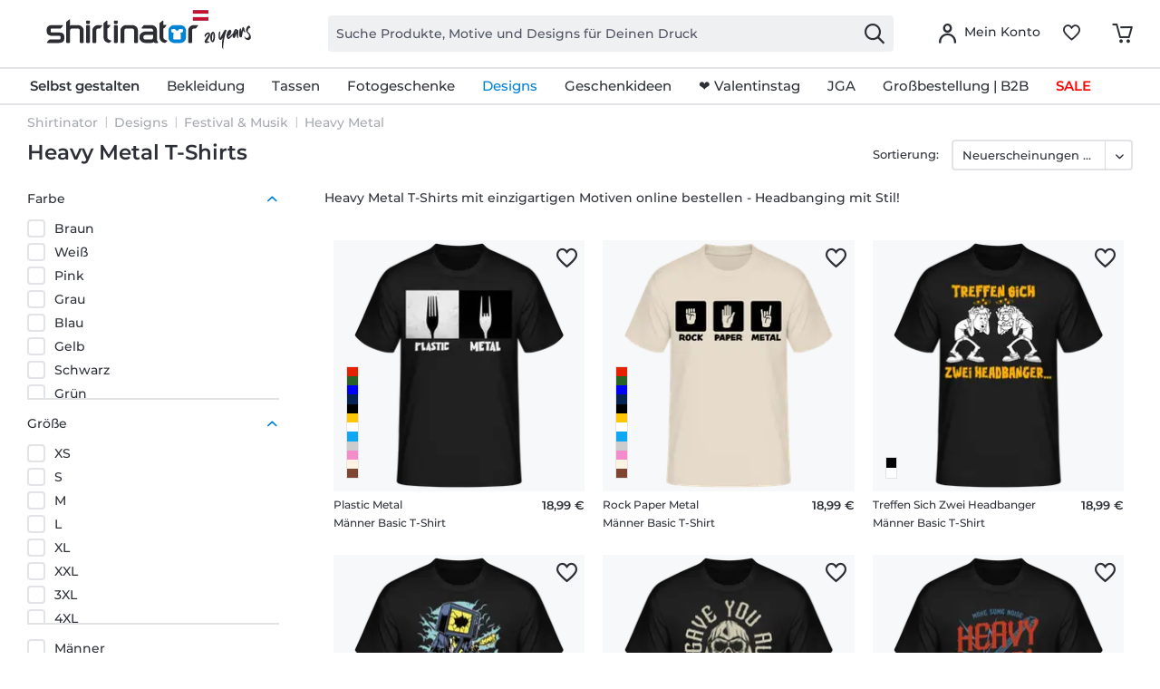

--- FILE ---
content_type: text/html; charset=UTF-8
request_url: https://www.shirtinator.at/t-shirts/heavy-metal
body_size: 45357
content:
<!DOCTYPE html>
<html class="no-js" lang="de" itemscope itemtype="http://schema.org/CollectionPage">
<head>
<link rel="preconnect" href="//app.usercentrics.eu">
<link rel="preconnect" href="//api.usercentrics.eu">
<link rel="preconnect" href="//privacy-proxy.usercentrics.eu">
<link rel="preload" href="//privacy-proxy.usercentrics.eu/latest/uc-block.bundle.js" as="script">
<link rel="preload" href="//web.cmp.usercentrics.eu/ui/loader.js" as="script">
<script id="usercentrics-cmp" src="//web.cmp.usercentrics.eu/ui/loader.js" data-settings-id="ebr15n6jvJBHMd" async></script>
<script type="application/javascript" src="//privacy-proxy.usercentrics.eu/latest/uc-block.bundle.js"></script>
<link rel="preconnect" href="https://dev.visualwebsiteoptimizer.com" />
<script type='text/javascript' id='vwoCode'>
window._vwo_code || (function() {
var account_id=521058,
version=2.1,
settings_tolerance=4000,
hide_element='body',
hide_element_style = 'opacity:0 !important;filter:alpha(opacity=0) !important;background:none !important;transition:none !important;',
/* DO NOT EDIT BELOW THIS LINE */
f=false,w=window,d=document,v=d.querySelector('#vwoCode'),cK='_vwo_'+account_id+'_settings',cc={};try{var c=JSON.parse(localStorage.getItem('_vwo_'+account_id+'_config'));cc=c&&typeof c==='object'?c:{}}catch(e){ }var stT=cc.stT==='session'?w.sessionStorage:w.localStorage;code={nonce:v&&v.nonce,use_existing_jquery:function(){return typeof use_existing_jquery!=='undefined'?use_existing_jquery:undefined},library_tolerance:function(){return typeof library_tolerance!=='undefined'?library_tolerance:undefined},settings_tolerance:function(){return cc.sT||settings_tolerance},hide_element_style:function(){return'{'+(cc.hES||hide_element_style)+'}'},hide_element:function(){
if(performance.getEntriesByName('first-contentful-paint')[0]){return''}return typeof cc.hE==='string'?cc.hE:hide_element},getVersion:function(){return version},finish:function(e){if(!f){ f=true;var t=d.getElementById('_vis_opt_path_hides');if(t)t.parentNode.removeChild(t);if(e)(new Image).src='https://dev.visualwebsiteoptimizer.com/ee.gif?a='+account_id+e}},finished:function(){return f},addScript:function(e){var t=d.createElement('script');t.type='text/javascript';if(e.src){t.src=e.src}else{t.text=e.text}v&&t.setAttribute('nonce',v.nonce);d.getElementsByTagName('head')[0].appendChild(t)},load:function(e,t){var n=this.getSettings(),i=d.createElement('script'),r=this;t=t||{};if(n){i.textContent=n;d.getElementsByTagName('head')[0].appendChild(i);if(!w.VWO||VWO.caE){stT.removeItem(cK);r.load(e)}}else{var o=new XMLHttpRequest;o.open('GET',e,true);o.withCredentials=!t.dSC;o.responseType=t.responseType||'text';o.onload=function(){if(t.onloadCb){return t.onloadCb(o,e)}if(o.status===200||o.status===304){_vwo_code.addScript({text:o.responseText})}else{_vwo_code.finish('&e=loading_failure:'+e)}};o.onerror=function(){if(t.onerrorCb){return t.onerrorCb(e)}_vwo_code.finish('&e=loading_failure:'+e)};o.send()}},getSettings:function(){try{var e=stT.getItem(cK);if(!e){return}e=JSON.parse(e);if(Date.now()>e.e){stT.removeItem(cK);return}return e.s}catch(e){return}},init:function(){if(d.URL.indexOf('__vwo_disable__')>-1)return;var e=this.settings_tolerance();w._vwo_settings_timer=setTimeout(function(){_vwo_code.finish();stT.removeItem(cK)},e);var t;if(this.hide_element()!=='body'){t=d.createElement('style');var n=this.hide_element(),i=n?n+this.hide_element_style():'',r=d.getElementsByTagName('head')[0];t.setAttribute('id','_vis_opt_path_hides');v&&t.setAttribute('nonce',v.nonce);t.setAttribute('type','text/css');if(t.styleSheet)t.styleSheet.cssText=i;else t.appendChild(d.createTextNode(i));r.appendChild(t)}else{t=d.getElementsByTagName('head')[0];var i=d.createElement('div');i.style.cssText='z-index: 2147483647 !important;position: fixed !important;left: 0 !important;top: 0 !important;width: 100% !important;height: 100% !important;background: white !important;';i.setAttribute('id','_vis_opt_path_hides');i.classList.add('_vis_hide_layer');t.parentNode.insertBefore(i,t.nextSibling)}var o=window._vis_opt_url||d.URL,s='https://dev.visualwebsiteoptimizer.com/j.php?a='+account_id+'&u='+encodeURIComponent(o)+'&vn='+version;if(w.location.search.indexOf('_vwo_xhr')!==-1){this.addScript({src:s})}else{this.load(s+'&x=true')}}};w._vwo_code=code;code.init();})();
</script>
<script type="text/javascript">
window.VWO = window.VWO || [];
window.VWO.init = window.VWO.init || function (state) { window.VWO.consentState = state; }
window.addEventListener("ucEvent", (a) => {
const vwoAllowed = !!a.detail["Visual Website Optimizer (VWO)"];
// 1 - Accepted
// 2 - Pending
// 3 - Denied
window.VWO.init(vwoAllowed ? 1 : 3);
});
</script>
<script src="https://shirtinator.app.baqend.com/v1/speedkit/install.js?d=production" async crossorigin="anonymous"></script>
<meta charset="utf-8"><script>window.dataLayer = window.dataLayer || [];</script><script>window.dataLayer.push({
    "ecommerce": {
        "currencyCode": "EUR",
        "impressions": [
            {
                "name": "Plastic Metal \u00b7 M\u00e4nner Basic T-Shirt",
                "id": "508",
                "price": "15.96",
                "brand": "Shirtinator",
                "category": "Heavy Metal",
                "list": "Heavy Metal",
                "position": "1",
                "design_id": "46558",
                "dimension14": "M",
                "dimension19": "R2U",
                "dimension7": "r-p508-m28339-c1-s3",
                "dimension15": "508",
                "dimension8": "p508-m28339"
            },
            {
                "name": "Rock Paper Metal \u00b7 M\u00e4nner Basic T-Shirt",
                "id": "508",
                "price": "15.96",
                "brand": "Shirtinator",
                "category": "Heavy Metal",
                "list": "Heavy Metal",
                "position": "2",
                "design_id": "54831",
                "dimension14": "M",
                "dimension19": "R2U",
                "dimension7": "r-p508-m28341-c3-s3",
                "dimension15": "508",
                "dimension8": "p508-m28341"
            },
            {
                "name": "Treffen Sich Zwei Headbanger \u00b7 M\u00e4nner Basic T-Shirt",
                "id": "508",
                "price": "15.96",
                "brand": "Shirtinator",
                "category": "Heavy Metal",
                "list": "Heavy Metal",
                "position": "3",
                "design_id": "46558",
                "dimension14": "M",
                "dimension19": "R2U",
                "dimension7": "r-p508-m13505-c1-s3",
                "dimension15": "508",
                "dimension8": "p508-m13505"
            },
            {
                "name": "Death Rock \u00b7 M\u00e4nner Basic T-Shirt",
                "id": "508",
                "price": "15.96",
                "brand": "Shirtinator",
                "category": "Heavy Metal",
                "list": "Heavy Metal",
                "position": "4",
                "design_id": "46558",
                "dimension14": "M",
                "dimension19": "R2U",
                "dimension7": "r-p508-m22995-c1-s3",
                "dimension15": "508",
                "dimension8": "p508-m22995"
            },
            {
                "name": "Gave You All Of Me \u00b7 M\u00e4nner Basic T-Shirt",
                "id": "508",
                "price": "15.96",
                "brand": "Shirtinator",
                "category": "Heavy Metal",
                "list": "Heavy Metal",
                "position": "5",
                "design_id": "46558",
                "dimension14": "M",
                "dimension19": "R2U",
                "dimension7": "r-p508-m23802-c1-s3",
                "dimension15": "508",
                "dimension8": "p508-m23802"
            },
            {
                "name": "Heavy Metal Red \u00b7 M\u00e4nner Basic T-Shirt",
                "id": "508",
                "price": "15.96",
                "brand": "Shirtinator",
                "category": "Heavy Metal",
                "list": "Heavy Metal",
                "position": "6",
                "design_id": "46558",
                "dimension14": "M",
                "dimension19": "R2U",
                "dimension7": "r-p508-m23803-c1-s3",
                "dimension15": "508",
                "dimension8": "p508-m23803"
            },
            {
                "name": "In Music We Trust \u00b7 M\u00e4nner Basic T-Shirt",
                "id": "508",
                "price": "15.96",
                "brand": "Shirtinator",
                "category": "Heavy Metal",
                "list": "Heavy Metal",
                "position": "7",
                "design_id": "46558",
                "dimension14": "M",
                "dimension19": "R2U",
                "dimension7": "r-p508-m23804-c1-s3",
                "dimension15": "508",
                "dimension8": "p508-m23804"
            },
            {
                "name": "Lets Rock \u00b7 M\u00e4nner Basic T-Shirt",
                "id": "508",
                "price": "15.96",
                "brand": "Shirtinator",
                "category": "Heavy Metal",
                "list": "Heavy Metal",
                "position": "8",
                "design_id": "46558",
                "dimension14": "M",
                "dimension19": "R2U",
                "dimension7": "r-p508-m23805-c1-s3",
                "dimension15": "508",
                "dimension8": "p508-m23805"
            },
            {
                "name": "Lose Yourself In Music \u00b7 M\u00e4nner Basic T-Shirt",
                "id": "508",
                "price": "15.96",
                "brand": "Shirtinator",
                "category": "Heavy Metal",
                "list": "Heavy Metal",
                "position": "9",
                "design_id": "46558",
                "dimension14": "M",
                "dimension19": "R2U",
                "dimension7": "r-p508-m23806-c1-s3",
                "dimension15": "508",
                "dimension8": "p508-m23806"
            },
            {
                "name": "Make Some Noise \u00b7 M\u00e4nner Basic T-Shirt",
                "id": "508",
                "price": "15.96",
                "brand": "Shirtinator",
                "category": "Heavy Metal",
                "list": "Heavy Metal",
                "position": "10",
                "design_id": "46558",
                "dimension14": "M",
                "dimension19": "R2U",
                "dimension7": "r-p508-m23807-c1-s3",
                "dimension15": "508",
                "dimension8": "p508-m23807"
            },
            {
                "name": "Stay True Live Music \u00b7 M\u00e4nner Basic T-Shirt",
                "id": "508",
                "price": "15.96",
                "brand": "Shirtinator",
                "category": "Heavy Metal",
                "list": "Heavy Metal",
                "position": "11",
                "design_id": "46558",
                "dimension14": "M",
                "dimension19": "R2U",
                "dimension7": "r-p508-m23808-c1-s3",
                "dimension15": "508",
                "dimension8": "p508-m23808"
            },
            {
                "name": "Metal Sternzeichen Hellion \u00b7 M\u00e4nner Basic T-Shirt",
                "id": "508",
                "price": "15.96",
                "brand": "Shirtinator",
                "category": "Heavy Metal",
                "list": "Heavy Metal",
                "position": "12",
                "design_id": "46558",
                "dimension14": "M",
                "dimension19": "R2U",
                "dimension7": "r-p508-m12923-c1-s3",
                "dimension15": "508",
                "dimension8": "p508-m12923"
            },
            {
                "name": "Metal Sternzeichen Hellpike \u00b7 M\u00e4nner Basic T-Shirt",
                "id": "508",
                "price": "15.96",
                "brand": "Shirtinator",
                "category": "Heavy Metal",
                "list": "Heavy Metal",
                "position": "13",
                "design_id": "46558",
                "dimension14": "M",
                "dimension19": "R2U",
                "dimension7": "r-p508-m12924-c1-s3",
                "dimension15": "508",
                "dimension8": "p508-m12924"
            },
            {
                "name": "Metal Sternzeichen Mad Bull \u00b7 M\u00e4nner Basic T-Shirt",
                "id": "508",
                "price": "15.96",
                "brand": "Shirtinator",
                "category": "Heavy Metal",
                "list": "Heavy Metal",
                "position": "14",
                "design_id": "46558",
                "dimension14": "M",
                "dimension19": "R2U",
                "dimension7": "r-p508-m12925-c1-s3",
                "dimension15": "508",
                "dimension8": "p508-m12925"
            },
            {
                "name": "Metal Sternzeichen Schizo \u00b7 M\u00e4nner Basic T-Shirt",
                "id": "508",
                "price": "15.96",
                "brand": "Shirtinator",
                "category": "Heavy Metal",
                "list": "Heavy Metal",
                "position": "15",
                "design_id": "46558",
                "dimension14": "M",
                "dimension19": "R2U",
                "dimension7": "r-p508-m12926-c1-s3",
                "dimension15": "508",
                "dimension8": "p508-m12926"
            },
            {
                "name": "Metal Sternzeichen Maiden \u00b7 M\u00e4nner Basic T-Shirt",
                "id": "508",
                "price": "15.96",
                "brand": "Shirtinator",
                "category": "Heavy Metal",
                "list": "Heavy Metal",
                "position": "16",
                "design_id": "46558",
                "dimension14": "M",
                "dimension19": "R2U",
                "dimension7": "r-p508-m12927-c1-s3",
                "dimension15": "508",
                "dimension8": "p508-m12927"
            },
            {
                "name": "Metal Sternzeichen Stecher \u00b7 M\u00e4nner Basic T-Shirt",
                "id": "508",
                "price": "15.96",
                "brand": "Shirtinator",
                "category": "Heavy Metal",
                "list": "Heavy Metal",
                "position": "17",
                "design_id": "46558",
                "dimension14": "M",
                "dimension19": "R2U",
                "dimension7": "r-p508-m12931-c1-s3",
                "dimension15": "508",
                "dimension8": "p508-m12931"
            },
            {
                "name": "Metal Sternzeichen Strithammel \u00b7 M\u00e4nner Basic T-Shirt",
                "id": "508",
                "price": "15.96",
                "brand": "Shirtinator",
                "category": "Heavy Metal",
                "list": "Heavy Metal",
                "position": "18",
                "design_id": "46558",
                "dimension14": "M",
                "dimension19": "R2U",
                "dimension7": "r-p508-m12932-c1-s3",
                "dimension15": "508",
                "dimension8": "p508-m12932"
            },
            {
                "name": "Musizierender Zombie \u00b7 M\u00e4nner Basic T-Shirt",
                "id": "508",
                "price": "15.96",
                "brand": "Shirtinator",
                "category": "Heavy Metal",
                "list": "Heavy Metal",
                "position": "19",
                "design_id": "54831",
                "dimension14": "M",
                "dimension19": "R2U",
                "dimension7": "r-p508-m13245-c3-s3",
                "dimension15": "508",
                "dimension8": "p508-m13245"
            },
            {
                "name": "Bock Auf Metal \u00b7 M\u00e4nner Basic T-Shirt",
                "id": "508",
                "price": "15.96",
                "brand": "Shirtinator",
                "category": "Heavy Metal",
                "list": "Heavy Metal",
                "position": "20",
                "design_id": "46558",
                "dimension14": "M",
                "dimension19": "R2U",
                "dimension7": "r-p508-m15512-c1-s3",
                "dimension15": "508",
                "dimension8": "p508-m15512"
            },
            {
                "name": "Heavy Metal Opa Hand \u00b7 M\u00e4nner Basic T-Shirt",
                "id": "508",
                "price": "15.96",
                "brand": "Shirtinator",
                "category": "Heavy Metal",
                "list": "Heavy Metal",
                "position": "21",
                "design_id": "54831",
                "dimension14": "M",
                "dimension19": "R2U",
                "dimension7": "r-p508-m15249-c3-s3",
                "dimension15": "508",
                "dimension8": "p508-m15249"
            },
            {
                "name": "Metal Sternzeichen Heavyweight \u00b7 Frauen Basic T-Shirt",
                "id": "560",
                "price": "15.96",
                "brand": "Shirtinator",
                "category": "Heavy Metal",
                "list": "Heavy Metal",
                "position": "22",
                "design_id": "48643",
                "dimension14": "S",
                "dimension19": "R2U",
                "dimension7": "r-p560-m12922-c13-s2",
                "dimension15": "560",
                "dimension8": "p560-m12922"
            },
            {
                "name": "Metal Sternzeichen Solitary \u00b7 Frauen Basic T-Shirt",
                "id": "560",
                "price": "15.96",
                "brand": "Shirtinator",
                "category": "Heavy Metal",
                "list": "Heavy Metal",
                "position": "23",
                "design_id": "48643",
                "dimension14": "S",
                "dimension19": "R2U",
                "dimension7": "r-p560-m12930-c13-s2",
                "dimension15": "560",
                "dimension8": "p560-m12930"
            },
            {
                "name": "Metal Sternzeichen Sturer Bock \u00b7 Frauen Basic T-Shirt",
                "id": "560",
                "price": "15.96",
                "brand": "Shirtinator",
                "category": "Heavy Metal",
                "list": "Heavy Metal",
                "position": "24",
                "design_id": "48643",
                "dimension14": "S",
                "dimension19": "R2U",
                "dimension7": "r-p560-m12933-c13-s2",
                "dimension15": "560",
                "dimension8": "p560-m12933"
            },
            {
                "name": "Metal Braut \u00b7 Frauen Tank Top",
                "id": "1110",
                "price": "15.12",
                "brand": "Shirtinator",
                "category": "Heavy Metal",
                "list": "Heavy Metal",
                "position": "25",
                "design_id": "6572",
                "dimension14": "M",
                "dimension19": "R2U",
                "dimension7": "r-p1110-m27081-c2-s3",
                "dimension15": "1110",
                "dimension8": "p1110-m27081"
            },
            {
                "name": "Metal Herzschlag \u00b7 Frauen Basic T-Shirt",
                "id": "560",
                "price": "15.96",
                "brand": "Shirtinator",
                "category": "Heavy Metal",
                "list": "Heavy Metal",
                "position": "26",
                "design_id": "48626",
                "dimension14": "XL",
                "dimension19": "R2U",
                "dimension7": "r-p560-m29971-c9-s5",
                "dimension15": "560",
                "dimension8": "p560-m29971"
            },
            {
                "name": "Endlich Zu Hause \u00b7 M\u00e4nner Basic T-Shirt",
                "id": "508",
                "price": "15.96",
                "brand": "Shirtinator",
                "category": "Heavy Metal",
                "list": "Heavy Metal",
                "position": "27",
                "design_id": "46558",
                "dimension14": "M",
                "dimension19": "R2U",
                "dimension7": "r-p508-m29917-c1-s3",
                "dimension15": "508",
                "dimension8": "p508-m29917"
            },
            {
                "name": "Heavy Metal Gottes Entsch\u00e4digung \u00b7 M\u00e4nner Basic T-Shirt",
                "id": "508",
                "price": "15.96",
                "brand": "Shirtinator",
                "category": "Heavy Metal",
                "list": "Heavy Metal",
                "position": "28",
                "design_id": "46558",
                "dimension14": "M",
                "dimension19": "R2U",
                "dimension7": "r-p508-m29925-c1-s3",
                "dimension15": "508",
                "dimension8": "p508-m29925"
            },
            {
                "name": "Heavy Metal Opa \u00b7 M\u00e4nner Basic T-Shirt",
                "id": "508",
                "price": "15.96",
                "brand": "Shirtinator",
                "category": "Heavy Metal",
                "list": "Heavy Metal",
                "position": "29",
                "design_id": "46558",
                "dimension14": "M",
                "dimension19": "R2U",
                "dimension7": "r-p508-m29926-c1-s3",
                "dimension15": "508",
                "dimension8": "p508-m29926"
            },
            {
                "name": "I&amp;#039;m Here To Mosh \u00b7 M\u00e4nner Basic T-Shirt",
                "id": "508",
                "price": "15.96",
                "brand": "Shirtinator",
                "category": "Heavy Metal",
                "list": "Heavy Metal",
                "position": "30",
                "design_id": "46558",
                "dimension14": "M",
                "dimension19": "R2U",
                "dimension7": "r-p508-m29930-c1-s3",
                "dimension15": "508",
                "dimension8": "p508-m29930"
            },
            {
                "name": "Metal Music \u00b7 M\u00e4nner Basic T-Shirt",
                "id": "508",
                "price": "15.96",
                "brand": "Shirtinator",
                "category": "Heavy Metal",
                "list": "Heavy Metal",
                "position": "31",
                "design_id": "46558",
                "dimension14": "M",
                "dimension19": "R2U",
                "dimension7": "r-p508-m29934-c1-s3",
                "dimension15": "508",
                "dimension8": "p508-m29934"
            },
            {
                "name": "Yes I&amp;#039;m Into Black Metal \u00b7 M\u00e4nner Basic T-Shirt",
                "id": "508",
                "price": "15.96",
                "brand": "Shirtinator",
                "category": "Heavy Metal",
                "list": "Heavy Metal",
                "position": "32",
                "design_id": "46558",
                "dimension14": "M",
                "dimension19": "R2U",
                "dimension7": "r-p508-m29959-c1-s3",
                "dimension15": "508",
                "dimension8": "p508-m29959"
            },
            {
                "name": "Metal Girl \u00b7 Frauen Basic T-Shirt",
                "id": "560",
                "price": "15.96",
                "brand": "Shirtinator",
                "category": "Heavy Metal",
                "list": "Heavy Metal",
                "position": "33",
                "design_id": "46588",
                "dimension14": "S",
                "dimension19": "R2U",
                "dimension7": "r-p560-m29933-c1-s2",
                "dimension15": "560",
                "dimension8": "p560-m29933"
            },
            {
                "name": "Metal Christmas \u00b7 M\u00e4nner Basic T-Shirt",
                "id": "508",
                "price": "15.96",
                "brand": "Shirtinator",
                "category": "Heavy Metal",
                "list": "Heavy Metal",
                "position": "34",
                "design_id": "46558",
                "dimension14": "M",
                "dimension19": "R2U",
                "dimension7": "r-p508-m28537-c1-s3",
                "dimension15": "508",
                "dimension8": "p508-m28537"
            },
            {
                "name": "You Are What You Listen To \u00b7 M\u00e4nner Basic T-Shirt",
                "id": "508",
                "price": "15.96",
                "brand": "Shirtinator",
                "category": "Heavy Metal",
                "list": "Heavy Metal",
                "position": "35",
                "design_id": "46558",
                "dimension14": "M",
                "dimension19": "R2U",
                "dimension7": "r-p508-m27050-c1-s3",
                "dimension15": "508",
                "dimension8": "p508-m27050"
            },
            {
                "name": "I Love Metal \u00b7 M\u00e4nner Basic T-Shirt",
                "id": "508",
                "price": "15.96",
                "brand": "Shirtinator",
                "category": "Heavy Metal",
                "list": "Heavy Metal",
                "position": "36",
                "design_id": "46558",
                "dimension14": "M",
                "dimension19": "R2U",
                "dimension7": "r-p508-m27063-c1-s3",
                "dimension15": "508",
                "dimension8": "p508-m27063"
            },
            {
                "name": "Angry Music Happy People \u00b7 M\u00e4nner Basic T-Shirt",
                "id": "508",
                "price": "15.96",
                "brand": "Shirtinator",
                "category": "Heavy Metal",
                "list": "Heavy Metal",
                "position": "37",
                "design_id": "46558",
                "dimension14": "M",
                "dimension19": "R2U",
                "dimension7": "r-p508-m27075-c1-s3",
                "dimension15": "508",
                "dimension8": "p508-m27075"
            },
            {
                "name": "Heavy Metal \u00b7 Frauen Basic T-Shirt",
                "id": "560",
                "price": "15.96",
                "brand": "Shirtinator",
                "category": "Heavy Metal",
                "list": "Heavy Metal",
                "position": "38",
                "design_id": "46588",
                "dimension14": "S",
                "dimension19": "R2U",
                "dimension7": "r-p560-m27078-c1-s2",
                "dimension15": "560",
                "dimension8": "p560-m27078"
            },
            {
                "name": "Hier F\u00fcr Das Schlagzeug \u00b7 M\u00e4nner Basic T-Shirt",
                "id": "508",
                "price": "15.96",
                "brand": "Shirtinator",
                "category": "Heavy Metal",
                "list": "Heavy Metal",
                "position": "39",
                "design_id": "46558",
                "dimension14": "M",
                "dimension19": "R2U",
                "dimension7": "r-p508-m27079-c1-s3",
                "dimension15": "508",
                "dimension8": "p508-m27079"
            },
            {
                "name": "Metal Schlagzeuger \u00b7 Frauen Basic T-Shirt",
                "id": "560",
                "price": "15.96",
                "brand": "Shirtinator",
                "category": "Heavy Metal",
                "list": "Heavy Metal",
                "position": "40",
                "design_id": "46588",
                "dimension14": "S",
                "dimension19": "R2U",
                "dimension7": "r-p560-m27082-c1-s2",
                "dimension15": "560",
                "dimension8": "p560-m27082"
            },
            {
                "name": "Rock And Roll Red \u00b7 Frauen Basic T-Shirt",
                "id": "560",
                "price": "15.96",
                "brand": "Shirtinator",
                "category": "Heavy Metal",
                "list": "Heavy Metal",
                "position": "41",
                "design_id": "46588",
                "dimension14": "S",
                "dimension19": "R2U",
                "dimension7": "r-p560-m27092-c1-s2",
                "dimension15": "560",
                "dimension8": "p560-m27092"
            },
            {
                "name": "Rock And Roll \u00b7 Frauen Basic T-Shirt",
                "id": "560",
                "price": "15.96",
                "brand": "Shirtinator",
                "category": "Heavy Metal",
                "list": "Heavy Metal",
                "position": "42",
                "design_id": "46499",
                "dimension14": "S",
                "dimension19": "R2U",
                "dimension7": "r-p560-m27094-c2-s2",
                "dimension15": "560",
                "dimension8": "p560-m27094"
            },
            {
                "name": "Rock And Roll Herzschlag \u00b7 Frauen Basic T-Shirt",
                "id": "560",
                "price": "15.96",
                "brand": "Shirtinator",
                "category": "Heavy Metal",
                "list": "Heavy Metal",
                "position": "43",
                "design_id": "46588",
                "dimension14": "S",
                "dimension19": "R2U",
                "dimension7": "r-p560-m27095-c1-s2",
                "dimension15": "560",
                "dimension8": "p560-m27095"
            },
            {
                "name": "Totenkopf Mit Mikrofonen \u00b7 M\u00e4nner Basic T-Shirt",
                "id": "508",
                "price": "15.96",
                "brand": "Shirtinator",
                "category": "Heavy Metal",
                "list": "Heavy Metal",
                "position": "44",
                "design_id": "46558",
                "dimension14": "M",
                "dimension19": "R2U",
                "dimension7": "r-p508-m11354-c1-s3",
                "dimension15": "508",
                "dimension8": "p508-m11354"
            }
        ]
    },
    "event": "EECproductImpression",
    "ga": {
        "siteTypeLevel": "production",
        "language": "de",
        "country": "AT",
        "anonymizeIP": "1",
        "contentGroup1": "listing",
        "category": "Heavy Metal",
        "pageType": "category",
        "userStatus": "guest"
    },
    "dl": {
        "isCreator": "",
        "numberTransactions": "",
        "customerID": "",
        "customer": "",
        "userType": ""
    },
    "cart": []
});</script><script>function gtag() {
  dataLayer.push(arguments);
}
 // set „denied" as default for both ad and analytics storage,
 gtag("consent", "default", {
     ad_storage: "denied",
     analytics_storage: "denied",
     wait_for_update: 2000 // milliseconds to wait for update
 });

// Enable ads data redaction by default [optional]
gtag("set", "ads_data_redaction", true);
</script><!-- WbmTagManager -->
<script>
var googleTagManagerFunction = function(w,d,s,l,i) {
    w[l]=w[l]||[];
    w[l].push({'gtm.start':new Date().getTime(),event:'gtm.js'});
    var f=d.getElementsByTagName(s)[0],j=d.createElement(s),dl=l!='dataLayer'?'&l='+l:'';
    j.async=true;
    j.src='https://t.shirtinator.'+(window.document.location.host.search('shirtinator')===-1?'de':(window.document.location.host.split('shirtinator.').slice(-1)[0]||'de'))+'/gtm.js?id='+i+dl+'';
    f.parentNode.insertBefore(j,f);
};

setTimeout(() => {
    googleTagManagerFunction(window,document,'script','dataLayer','GTM-TDLLG57');
}, 3000);
</script>
<!-- End WbmTagManager -->
<script></script>
<style>
#usercentrics-root { position: relative; }
</style>
<script></script>
<script>
window.gtmlayertest = {};
window.gtmlayertest.id = '';
window.gtmlayertest.dimension8 = 'p-m0';
window.gtmlayertest.dimension7 = '';
</script>
<meta name="google-site-verification" content="dlP-cpD7bRuQ7hc50GURZWpcV8tgmd5N4B1yFYIOflc" />
<link rel="dns-prefetch" href="//creator.shirtinator.at">
<link rel="prefetch" href="https://creator.shirtinator.at/css/app.css?cache=20260131065505"/>
<link rel="prefetch" href="https://creator.shirtinator.at/css/chunk-vendors.css?cache=20260131065505"/>
<link rel="prefetch" href="https://creator.shirtinator.at/js/chunk-vendors.js?cache=20260131065505"/>
<link rel="prefetch" href="https://creator.shirtinator.at/js/app.js?cache=20260131065505"/>
<link rel="preload" href="/themes/Frontend/ShirtinatorTheme/frontend/_public/src/fonts/shirtinator-icons.eot" as="font" type="font/eot" crossorigin>
<link rel="preload" href="/themes/Frontend/ShirtinatorTheme/frontend/_public/src/fonts/shirtinator-icons.woff" as="font" type="font/woff" crossorigin>
<link rel="preload" href="/themes/Frontend/ShirtinatorTheme/frontend/_public/src/fonts/shirtinator-icons.ttf" as="font" type="font/ttf" crossorigin>
<link rel="preload" href="/themes/Frontend/ShirtinatorTheme/frontend/_public/src/fonts/shirtinator-icons.svg" as="font" type="font/svg" crossorigin>
<meta name="author" content="" />
<meta name="robots" content="index,follow
" />
<meta name="revisit-after" content="15 days" />
<meta name="keywords" content="t shirt Heavy Metal" />
<meta name="description" content="Heavy Metal Sprüche und Motive auf T-Shirts ✓ Schnelle Lieferung ✓ T-Shirts 100% Baumwolle ✓ in vielen Größen und Farben ✓ für Frauen und Männer" />
<meta property="og:site_name" content="Shirtinator" />
<meta property="og:title" content="Heavy Metal T-Shirts online kaufen - Shirtinator" />
<meta property="og:description" content="Heavy Metal Sprüche und Motive auf T-Shirts ✓ Schnelle Lieferung ✓ T-Shirts 100% Baumwolle ✓ in vielen Größen und Farben ✓ für Frauen und Männer" />
<meta property="og:type" content="product" />
<meta property="og:url" content="://www.shirtinator.at/t-shirts/heavy-metal" />
<meta property="og:image" content="https://media.shirtinator.com/media/image/96/a1/28/508-FrontImage-blackjy1z6osbkTrbu.png" />
<meta name="twitter:site" content="">
<meta name="twitter:creator" content="">
<meta name="twitter:card" content="summary" />
<meta name="twitter:title" content="Heavy Metal">
<meta name="twitter:description" content="Heavy Metal Sprüche und Motive auf T-Shirts ✓ Schnelle Lieferung ✓ T-Shirts 100% Baumwolle ✓ in vielen Größen und Farben ✓ für Frauen und...">
<meta name="twitter:image" content="https://media.shirtinator.com/media/image/96/a1/28/508-FrontImage-blackjy1z6osbkTrbu.png" />
<meta itemprop="copyrightHolder" content="Shirtinator" />
<meta itemprop="copyrightYear" content="2020" />
<meta itemprop="isFamilyFriendly" content="True" />
<meta name="viewport" content="width=device-width, initial-scale=1.0">
<meta name="mobile-web-app-capable" content="yes">
<meta name="apple-mobile-web-app-title" content="Shirtinator">
<meta name="apple-mobile-web-app-capable" content="yes">
<meta name="apple-mobile-web-app-status-bar-style" content="default">
<link rel="alternate" href="https://www.shirtinator.at/t-shirts/heavy-metal" hreflang="de-AT" />
<link rel="alternate" href="https://www.shirtinator.de/t-shirts/heavy-metal" hreflang="de-DE" />
<link rel="alternate" href="https://www.shirtinator.ch/t-shirts/heavy-metal" hreflang="de-CH" />
<link rel="apple-touch-icon-precomposed" href="https://media.shirtinator.com/media/image/b0/77/a6/Shirtinator-Favicon-128.png">
<link rel="shortcut icon" href="https://media.shirtinator.com/media/vector/40/cb/5d/Shirtinator-Favicon.svg">
<meta name="msapplication-navbutton-color" content="#D9400B" />
<meta name="application-name" content="Shirtinator" />
<meta name="msapplication-starturl" content="https://www.shirtinator.at/" />
<meta name="msapplication-window" content="width=1024;height=768" />
<meta name="msapplication-TileImage" content="https://media.shirtinator.com/media/image/b0/77/a6/Shirtinator-Favicon-128.png">
<meta name="msapplication-TileColor" content="#D9400B">
<meta name="theme-color" content="#D9400B" />
<link rel="canonical" href="https://www.shirtinator.at/t-shirts/heavy-metal"/>
<title itemprop="name">Heavy Metal T-Shirts online kaufen - Shirtinator</title>
<link href="/web/cache/1769529960_9e5643097c2b2e0149fee3cb734f2353.css" media="all" rel="stylesheet" type="text/css" />
</head>
<body class="is--ctl-listing is--act-index" ><!-- WbmTagManager (noscript) -->
<noscript><iframe src="https://www.googletagmanager.com/ns.html?id=GTM-TDLLG57"
            height="0" width="0" style="display:none;visibility:hidden"></iframe></noscript>
<!-- End WbmTagManager (noscript) -->
<div data-paypalUnifiedMetaDataContainer="true"
data-paypalUnifiedRestoreOrderNumberUrl="https://www.shirtinator.at/widgets/PaypalUnifiedOrderNumber/restoreOrderNumber"
class="is--hidden">
</div>
<div class="page-wrap">
<noscript class="noscript-main">
<div class="alert is--warning">
<div class="alert--icon">
<i class="icon--element icon--warning"></i>
</div>
<div class="alert--content">
Um Shirtinator in vollem Umfang nutzen zu können, empfehlen wir Dir Javascript in Deinem Browser zu aktiveren.
</div>
</div>
</noscript>
<div style="display: none;" data-dropdownMenu="true"></div>
<header class="header-main">
<div class="container header--navigation">
<nav class="shop--navigation navigation-mobile block-group">
<ul class="navigation--list block-group" role="menubar">
<li class="navigation--entry entry--menu-left" role="menuitem">
<a class="entry--link entry--trigger btn is--icon-left" href="#offcanvas--left" data-offcanvas="true" data-offCanvasSelector=".sidebar-main" title="Menü">
<i class="icon--menu"></i>
</a>
</li>
</ul>
</nav>
<div class="logo-main block-group" role="banner">
<div class="logo--shop block">
<a class="logo--link" href="https://www.shirtinator.at/" title="Shirtinator - zur Startseite wechseln">
<picture>
<source srcset="https://media.shirtinator.com/media/vector/55/ca/10/Shirtinator_logo_blue_Landscape_20_Jahre_Jubilaum_AT_Flag_20_right.svg" media="(min-width: 78.75em)">
<source srcset="https://media.shirtinator.com/media/vector/55/ca/10/Shirtinator_logo_blue_Landscape_20_Jahre_Jubilaum_AT_Flag_20_right.svg" media="(min-width: 64em)">
<source srcset="https://media.shirtinator.com/media/vector/55/ca/10/Shirtinator_logo_blue_Landscape_20_Jahre_Jubilaum_AT_Flag_20_right.svg" media="(min-width: 48em)">
<img srcset="https://media.shirtinator.com/media/vector/55/ca/10/Shirtinator_logo_blue_Landscape_20_Jahre_Jubilaum_AT_Flag_20_right.svg" alt="Shirtinator - zur Startseite wechseln" />
</picture>
</a>
</div>
</div>
<nav class="shop--navigation block-group">
<ul class="navigation--list block-group" role="menubar">
<li class="navigation--entry entry--search" role="menuitem" data-search="true" aria-haspopup="true" data-minLength="2">
<a class="btn entry--link entry--trigger" href="#show-hide--search" title="Suche anzeigen / schließen" aria-label="Suche anzeigen / schließen">
<i class="icon--search"></i>
<span class="search--display">Suchen</span>
</a>
<form action="/search" method="get" class="main-search--form">
<input required type="search" name="sSearch" class="main-search--field" autocomplete="off" autocapitalize="off" placeholder="Suche Produkte, Motive und Designs für Deinen Druck" maxlength="30"  />
<button type="submit" class="main-search--button" aria-label="Suchen">
<i class="icon--search"></i>
</button>
<div class="form--ajax-loader"></div>
</form>
<div class="main-search--results es-suggest" data-search-url="https://www.shirtinator.at/search"
data-suggest-url="/widgets/suggest">
<div class="block-group">
</div>
</div>
</li>
<li class="navigation--entry entry--language" role="menuitem">
    



    

</li>




    <li class="navigation--entry entry--account"
        role="menuitem"
        data-offcanvas="true"
        data-offCanvasSelector=".account--dropdown-navigation">
        
    <a href="https://www.shirtinator.at/account"
       title="Mein Konto"
       class="btn is--icon-left entry--link account--link">
        <i class="icon--account"></i>
            <span class="account--display">
                        Mein Konto
                    </span>
    </a>


            </li>




    
    <li class="navigation--entry entry--notepad" role="menuitem">
        <a href="https://www.shirtinator.at/note" title="Merkzettel" class="btn">
            <i class="icon--heart"></i>
        </a>
    </li>

    
    <li class="navigation--entry entry--cart" role="menuitem">
        <a class="btn cart--link" href="https://www.shirtinator.at/checkout/cart" title="Warenkorb">
            <span class="badge is--primary is--minimal cart--quantity is--hidden">0</span>
            <i class="icon--basket"></i>
        </a>
        <div class="ajax-loader">&nbsp;</div>
    </li>




</ul>
</nav>
<div class="container--ajax-cart" data-collapse-cart="true" data-displayMode="offcanvas"></div>
</div>
</header>
<nav class="navigation-main">
<div class="container" data-menu-scroller="true" data-listSelector=".navigation--list.container" data-viewPortSelector=".navigation--list-wrapper"  data-refresh="true">
<div class="navigation--list-wrapper">
<ul class="navigation--list container" role="menubar" itemscope="itemscope" itemtype="http://schema.org/SiteNavigationElement">
<li class="navigation--entry is--home" role="menuitem"><a class="navigation--link is--first" href="https://www.shirtinator.at/" title="Home" itemprop="url"><span itemprop="name">Home</span></a></li><li class="navigation--entry dropactive" role="menuitem"><a class="navigation--link" href="https://www.shirtinator.at/t-shirts/bedrucken" title="<strong>Selbst gestalten</strong>" itemprop="url"  target=""><span itemprop="name"><strong>Selbst gestalten</strong></span></a>					        <ul class="menu--list menu--level-1">
<li class="menu--list-item item--level-1">
<a href="https://www.shirtinator.at/t-shirts/bedrucken" class="menu--list-item-link" title="T-Shirts"  target="">T-Shirts</a>
<ul class="menu--list menu--level-2">
<li class="menu--list-item item--level-2">
<a href="https://www.shirtinator.at/t-shirts/frauen" class="menu--list-item-link" title="Frauen"  target="">Frauen</a>
</li>
<li class="menu--list-item item--level-2">
<a href="https://www.shirtinator.at/t-shirts/maenner" class="menu--list-item-link" title="Männer"  target="">Männer</a>
</li>
<li class="menu--list-item item--level-2">
<a href="https://www.shirtinator.at/t-shirts/kinder" class="menu--list-item-link" title="Kinder"  target="">Kinder</a>
</li>
</ul>
</li>
<li class="menu--list-item item--level-1">
<a href="https://www.shirtinator.at/pullover-hoodies/bedrucken" class="menu--list-item-link" title="Pullover & Hoodies"  target="">Pullover & Hoodies</a>
<ul class="menu--list menu--level-2">
<li class="menu--list-item item--level-2">
<a href="https://www.shirtinator.at/pullover/frauen" class="menu--list-item-link" title="Frauen"  target="">Frauen</a>
</li>
<li class="menu--list-item item--level-2">
<a href="https://www.shirtinator.at/pullover/maenner" class="menu--list-item-link" title="Männer"  target="">Männer</a>
</li>
<li class="menu--list-item item--level-2">
<a href="https://www.shirtinator.at/pullover/kinder" class="menu--list-item-link" title="Kinder"  target="">Kinder</a>
</li>
</ul>
</li>
<li class="menu--list-item item--level-1">
<a href="https://www.shirtinator.at/longsleeves/gestalten/" class="menu--list-item-link" title="Longsleeves"  target="">Longsleeves</a>
<ul class="menu--list menu--level-2">
<li class="menu--list-item item--level-2">
<a href="https://www.shirtinator.at/longsleeves/frauen" class="menu--list-item-link" title="Frauen"  target="">Frauen</a>
</li>
<li class="menu--list-item item--level-2">
<a href="https://www.shirtinator.at/longsleeves/maenner" class="menu--list-item-link" title="Männer"  target="">Männer</a>
</li>
</ul>
</li>
<li class="menu--list-item item--level-1">
<a href="https://www.shirtinator.at/poloshirts/gestalten/" class="menu--list-item-link" title="Poloshirts"  target="">Poloshirts</a>
<ul class="menu--list menu--level-2">
<li class="menu--list-item item--level-2">
<a href="https://www.shirtinator.at/poloshirts/frauen" class="menu--list-item-link" title="Frauen"  target="">Frauen</a>
</li>
<li class="menu--list-item item--level-2">
<a href="https://www.shirtinator.at/poloshirts/maenner" class="menu--list-item-link" title="Männer"  target="">Männer</a>
</li>
</ul>
</li>
<li class="menu--list-item item--level-1">
<a href="https://www.shirtinator.at/tank-tops/gestalten/" class="menu--list-item-link" title="Tank Tops"  target="">Tank Tops</a>
<ul class="menu--list menu--level-2">
<li class="menu--list-item item--level-2">
<a href="https://www.shirtinator.at/tank-tops/maenner" class="menu--list-item-link" title="Männer"  target="">Männer</a>
</li>
<li class="menu--list-item item--level-2">
<a href="https://www.shirtinator.at/tank-tops/frauen" class="menu--list-item-link" title="Frauen"  target="">Frauen</a>
</li>
</ul>
</li>
<li class="menu--list-item item--level-1">
<a href="https://www.shirtinator.at/t-shirts/crop-t-shirt-70454" class="menu--list-item-link" title="Crop T-Shirts"  target="">Crop T-Shirts</a>
<ul class="menu--list menu--level-2">
</ul>
</li>
<li class="menu--list-item item--level-1">
<a href="https://www.shirtinator.at/jacken/softshell-jacke-80734" class="menu--list-item-link" title="Jacken"  target="">Jacken</a>
<ul class="menu--list menu--level-2">
</ul>
</li>
<li class="menu--list-item item--level-1">
<a href="https://www.shirtinator.at/bio-kleidung-bedrucken" class="menu--list-item-link" title="Biokleidung" >Biokleidung</a>
<ul class="menu--list menu--level-2">
<li class="menu--list-item item--level-2">
<a href="https://www.shirtinator.at/bio-kleidung-bedrucken/t-shirts" class="menu--list-item-link" title="Bio T-Shirts" >Bio T-Shirts</a>
</li>
<li class="menu--list-item item--level-2">
<a href="https://www.shirtinator.at/bio-kleidung-bedrucken/longsleeves" class="menu--list-item-link" title="Bio Longsleeves" >Bio Longsleeves</a>
</li>
<li class="menu--list-item item--level-2">
<a href="https://www.shirtinator.at/bio-kleidung-bedrucken/pullover-hoodies" class="menu--list-item-link" title="Bio Pullover & Hoodies" >Bio Pullover & Hoodies</a>
</li>
<li class="menu--list-item item--level-2">
<a href="https://www.shirtinator.at/bio-kleidung-bedrucken/poloshirts" class="menu--list-item-link" title="Bio Poloshirts" >Bio Poloshirts</a>
</li>
<li class="menu--list-item item--level-2">
<a href="https://www.shirtinator.at/baby-bodies/bedrucken" class="menu--list-item-link" title="Baby Bio Bodys"  target="">Baby Bio Bodys</a>
</li>
<li class="menu--list-item item--level-2">
<a href="https://www.shirtinator.at/bio-kleidung-bedrucken/taschen" class="menu--list-item-link" title="Bio Taschen" >Bio Taschen</a>
</li>
<li class="menu--list-item item--level-2">
<a href="https://www.shirtinator.at/bio-kleidung-bedrucken/unisex" class="menu--list-item-link" title="Unisex Biokleidung" >Unisex Biokleidung</a>
</li>
</ul>
</li>
<li class="menu--list-item item--level-1">
<a href="https://www.shirtinator.at/markenbekleidung/gestalten/" class="menu--list-item-link" title="Markenbekleidung" >Markenbekleidung</a>
<ul class="menu--list menu--level-2">
<li class="menu--list-item item--level-2">
<a href="https://www.shirtinator.at/markenbekleidung/hummel" class="menu--list-item-link" title="Hummel" >Hummel</a>
</li>
<li class="menu--list-item item--level-2">
<a href="https://www.shirtinator.at/markenbekleidung/nike-puma" class="menu--list-item-link" title="Nike & Puma" >Nike & Puma</a>
</li>
<li class="menu--list-item item--level-2">
<a href="https://www.shirtinator.at/markenbekleidung/stanley-stella" class="menu--list-item-link" title="Stanley/Stella" >Stanley/Stella</a>
</li>
</ul>
</li>
<li class="menu--list-item item--level-1">
<a href="https://www.shirtinator.at/merino-produkte/gestalten/" class="menu--list-item-link" title="Merino Produkte" >Merino Produkte</a>
<ul class="menu--list menu--level-2">
<li class="menu--list-item item--level-2">
<a href="https://www.shirtinator.at/merino-produkte/frauen" class="menu--list-item-link" title="Frauen" >Frauen</a>
</li>
<li class="menu--list-item item--level-2">
<a href="https://www.shirtinator.at/merino-produkte/maenner" class="menu--list-item-link" title="Männer" >Männer</a>
</li>
</ul>
</li>
<li class="menu--list-item item--level-1">
<a href="https://www.shirtinator.at/sportbekleidung/gestalten/" class="menu--list-item-link" title="Sportbekleidung"  target="">Sportbekleidung</a>
<ul class="menu--list menu--level-2">
<li class="menu--list-item item--level-2">
<a href="https://www.shirtinator.at/sportbekleidung/frauen" class="menu--list-item-link" title="Frauen"  target="">Frauen</a>
</li>
<li class="menu--list-item item--level-2">
<a href="https://www.shirtinator.at/sportbekleidung/maenner" class="menu--list-item-link" title="Männer"  target="">Männer</a>
</li>
</ul>
</li>
<li class="menu--list-item item--level-1">
<a href="https://www.shirtinator.at/unterwaesche/gestalten/" class="menu--list-item-link" title="Unterwäsche"  target="">Unterwäsche</a>
<ul class="menu--list menu--level-2">
<li class="menu--list-item item--level-2">
<a href="https://www.shirtinator.at/unterwaesche/frauen-panty-36442" class="menu--list-item-link" title="Frauen"  target="">Frauen</a>
</li>
<li class="menu--list-item item--level-2">
<a href="https://www.shirtinator.at/unterwaesche/maenner-boxershort-79554" class="menu--list-item-link" title="Männer"  target="">Männer</a>
</li>
</ul>
</li>
<li class="menu--list-item item--level-1">
<a href="https://www.shirtinator.at/trinkgefaesse/" class="menu--list-item-link" title="Tassen & Trinkgefäße" >Tassen & Trinkgefäße</a>
<ul class="menu--list menu--level-2">
<li class="menu--list-item item--level-2">
<a href="https://www.shirtinator.at/tassen/gestalten/tasse-bedrucken" class="menu--list-item-link" title="Standard Tasse" >Standard Tasse</a>
</li>
<li class="menu--list-item item--level-2">
<a href="https://www.shirtinator.at/tassen/gestalten/schwarze-tasse-bedrucken" class="menu--list-item-link" title="Schwarze Tasse" >Schwarze Tasse</a>
</li>
<li class="menu--list-item item--level-2">
<a href="https://www.shirtinator.at/tassen/gestalten/glitzertasse-bedrucken" class="menu--list-item-link" title="Glitzertasse" >Glitzertasse</a>
</li>
<li class="menu--list-item item--level-2">
<a href="https://www.shirtinator.at/tassen/gestalten/emaille-tasse-bedrucken" class="menu--list-item-link" title="Emaille Tasse" >Emaille Tasse</a>
</li>
<li class="menu--list-item item--level-2">
<a href="https://www.shirtinator.at/tassen/gestalten/tasse-bedrucken#/p1000-m0-c304-s17" class="menu--list-item-link" title="Zweifarbige Tasse"  target="">Zweifarbige Tasse</a>
</li>
<li class="menu--list-item item--level-2">
<a href="https://www.shirtinator.at/tassen/gestalten/tasse-bedrucken#/p1221-m0-c2-s200" class="menu--list-item-link" title="Große Tasse"  target="">Große Tasse</a>
</li>
<li class="menu--list-item item--level-2">
<a href="https://www.shirtinator.at/tassen/gestalten/tasse-bedrucken#/p1276-m0-c2-s17" class="menu--list-item-link" title="Herztasse"  target="">Herztasse</a>
</li>
<li class="menu--list-item item--level-2">
<a href="https://www.shirtinator.at/bierkruege/gestalten/bierkrug-bedrucken" class="menu--list-item-link" title="Bierkrug" >Bierkrug</a>
</li>
<li class="menu--list-item item--level-2">
<a href="https://www.shirtinator.at/schnapsglaeser/gestalten/schnapsglas-bedrucken" class="menu--list-item-link" title="Schnapsglas" >Schnapsglas</a>
</li>
<li class="menu--list-item item--level-2">
<a href="https://www.shirtinator.at/thermobecher/gestalten/thermobecher-bedrucken" class="menu--list-item-link" title="Thermobecher" >Thermobecher</a>
</li>
<li class="menu--list-item item--level-2">
<a href="https://www.shirtinator.at/trinkflaschen/gestalten/trinkflasche-bedrucken" class="menu--list-item-link" title="Trinkflasche" >Trinkflasche</a>
</li>
<li class="menu--list-item item--level-2">
<a href="https://www.shirtinator.at/trinkflaschen/gestalten/thermosflasche-bedrucken" class="menu--list-item-link" title="Thermosflasche" >Thermosflasche</a>
</li>
</ul>
</li>
<li class="menu--list-item item--level-1">
<a href="https://www.shirtinator.at/caps-muetzen" class="menu--list-item-link" title="Caps & Mützen"  target="">Caps & Mützen</a>
<ul class="menu--list menu--level-2">
<li class="menu--list-item item--level-2">
<a href="https://www.shirtinator.at/muetzen/gestalten/baby-muetze-bedrucken" class="menu--list-item-link" title="Baby Mütze"  target="">Baby Mütze</a>
</li>
<li class="menu--list-item item--level-2">
<a href="https://www.shirtinator.at/huete/gestalten/sonnenhut-bedrucken" class="menu--list-item-link" title="Outdoor Sonnenhut" >Outdoor Sonnenhut</a>
</li>
<li class="menu--list-item item--level-2">
<a href="https://www.shirtinator.at/muetzen/gestalten/merino-muetze-bedrucken" class="menu--list-item-link" title="Merino Mütze" >Merino Mütze</a>
</li>
</ul>
</li>
<li class="menu--list-item item--level-1">
<a href="https://www.shirtinator.at/accessoires/" class="menu--list-item-link" title="Accessoires" >Accessoires</a>
<ul class="menu--list menu--level-2">
<li class="menu--list-item item--level-2">
<a href="https://www.shirtinator.at/buttons/gestalten/" class="menu--list-item-link" title="Buttons" >Buttons</a>
<ul class="menu--list menu--level-3">
<li class="menu--list-item item--level-3">
<a href="https://www.shirtinator.at/buttons/gestalten/klein-buttons-bedrucken" class="menu--list-item-link" title="Buttons klein" >Buttons klein</a>
</li>
<li class="menu--list-item item--level-3">
<a href="https://www.shirtinator.at/buttons/gestalten/mittel-buttons-bedrucken" class="menu--list-item-link" title="Buttons mittel" >Buttons mittel</a>
</li>
<li class="menu--list-item item--level-3">
<a href="https://www.shirtinator.at/buttons/gestalten/gross-buttons-bedrucken" class="menu--list-item-link" title="Buttons groß" >Buttons groß</a>
</li>
</ul>
</li>
<li class="menu--list-item item--level-2">
<a href="https://www.shirtinator.at/fotogeschenke/schuerzen" class="menu--list-item-link" title="Koch- & Grillschürzen"  target="">Koch- & Grillschürzen</a>
<ul class="menu--list menu--level-3">
<li class="menu--list-item item--level-3">
<a href="https://www.shirtinator.at/schuerzen/premium-kochschuerze-80728" class="menu--list-item-link" title="Premium Kochschürze"  target="">Premium Kochschürze</a>
</li>
<li class="menu--list-item item--level-3">
<a href="https://www.shirtinator.at/schuerzen/bio-kochschuerze-53718" class="menu--list-item-link" title="Bio Kochschürze"  target="">Bio Kochschürze</a>
</li>
<li class="menu--list-item item--level-3">
<a href="https://www.shirtinator.at/schuerzen/standard-kochschuerze-36532" class="menu--list-item-link" title="Standard Kochschürze"  target="">Standard Kochschürze</a>
</li>
</ul>
</li>
<li class="menu--list-item item--level-2">
<a href="https://www.shirtinator.at/strong-selbst-gestalten-strong/accessoires/merino-schal/" class="menu--list-item-link" title="Merino Schal" >Merino Schal</a>
</li>
<li class="menu--list-item item--level-2">
<a href="https://www.shirtinator.at/strong-selbst-gestalten-strong/accessoires/schluesselanhaenger/" class="menu--list-item-link" title="Schlüsselanhänger" >Schlüsselanhänger</a>
</li>
<li class="menu--list-item item--level-2">
<a href="https://www.shirtinator.at/fotogeschenke/taschen" class="menu--list-item-link" title="Taschen & Rucksäcke"  target=" ">Taschen & Rucksäcke</a>
<ul class="menu--list menu--level-3">
<li class="menu--list-item item--level-3">
<a href="https://www.shirtinator.at/taschen/bio-tasche-19327" class="menu--list-item-link" title="Bio Tasche"  target="">Bio Tasche</a>
</li>
<li class="menu--list-item item--level-3">
<a href="https://www.shirtinator.at/taschen/stofftasche-36500" class="menu--list-item-link" title="Stofftasche"  target="">Stofftasche</a>
</li>
<li class="menu--list-item item--level-3">
<a href="https://www.shirtinator.at/taschen/turnbeutel-17696" class="menu--list-item-link" title="Turnbeutel"  target="">Turnbeutel</a>
</li>
<li class="menu--list-item item--level-3">
<a href="https://www.shirtinator.at/taschen/kindergartentasche-54626" class="menu--list-item-link" title="Kindergartentasche"  target="">Kindergartentasche</a>
</li>
<li class="menu--list-item item--level-3">
<a href="https://www.shirtinator.at/taschen/strandtasche-80724" class="menu--list-item-link" title="Strandtasche"  target="">Strandtasche</a>
</li>
<li class="menu--list-item item--level-3">
<a href="https://www.shirtinator.at/taschen/rolltop-rucksack-90193" class="menu--list-item-link" title="Rolltop Rucksack"  target=" ">Rolltop Rucksack</a>
</li>
</ul>
</li>
<li class="menu--list-item item--level-2">
<a href="https://www.shirtinator.at/warnwesten/gestalten/" class="menu--list-item-link" title="Warnwesten" >Warnwesten</a>
<ul class="menu--list menu--level-3">
<li class="menu--list-item item--level-3">
<a href="https://www.shirtinator.at/warnwesten/gestalten/warnweste-bedrucken" class="menu--list-item-link" title="Warnweste für Erwachsene" >Warnweste für Erwachsene</a>
</li>
<li class="menu--list-item item--level-3">
<a href="https://www.shirtinator.at/warnwesten/gestalten/kinderwarnweste-bedrucken-" class="menu--list-item-link" title="Warnweste für Kinder" >Warnweste für Kinder</a>
</li>
</ul>
</li>
</ul>
</li>
<li class="menu--list-item item--level-1">
<a href="https://www.shirtinator.at/baby-produkte/" class="menu--list-item-link" title="Baby-Produkte" >Baby-Produkte</a>
<ul class="menu--list menu--level-2">
<li class="menu--list-item item--level-2">
<a href="https://www.shirtinator.at/muetzen/baby-bio-muetze-72382" class="menu--list-item-link" title="Baby Bio Mützen"  target="">Baby Bio Mützen</a>
</li>
<li class="menu--list-item item--level-2">
<a href="https://www.shirtinator.at/t-shirts/baby-bio-t-shirt-36729" class="menu--list-item-link" title="Baby Bio T-Shirts"  target="">Baby Bio T-Shirts</a>
</li>
<li class="menu--list-item item--level-2">
<a href="https://www.shirtinator.at/baby-bodys/bedrucken" class="menu--list-item-link" title="Baby Bio Bodies"  target=" ">Baby Bio Bodies</a>
</li>
<li class="menu--list-item item--level-2">
<a href="https://www.shirtinator.at/baby-laetzchen/baby-bio-laetzchen-44497" class="menu--list-item-link" title="Bio Babylätzchen"  target=" ">Bio Babylätzchen</a>
</li>
<li class="menu--list-item item--level-2">
<a href="https://www.shirtinator.at/fotogeschenke/kuscheltiere" class="menu--list-item-link" title="Kuscheltiere"  target="">Kuscheltiere</a>
</li>
</ul>
</li>
<li class="menu--list-item item--level-1">
<a href="https://www.shirtinator.at/home-living/" class="menu--list-item-link" title="Home & Living" >Home & Living</a>
<ul class="menu--list menu--level-2">
<li class="menu--list-item item--level-2">
<a href="https://www.shirtinator.at/badematte/gestalten/badematte-bedrucken" class="menu--list-item-link" title="Badematte" >Badematte</a>
</li>
<li class="menu--list-item item--level-2">
<a href="https://www.shirtinator.at/brotdose/gestalten/brotdose-bedrucken" class="menu--list-item-link" title="Brotdose" >Brotdose</a>
</li>
<li class="menu--list-item item--level-2">
<a href="https://www.shirtinator.at/fussmatte/gestalten/fussmatte-bedrucken" class="menu--list-item-link" title="Fußmatte" >Fußmatte</a>
</li>
<li class="menu--list-item item--level-2">
<a href="https://www.shirtinator.at/gaestehandtuch/gestalten/gaestehandtuch-bedrucken" class="menu--list-item-link" title="Gästehandtuch" >Gästehandtuch</a>
</li>
<li class="menu--list-item item--level-2">
<a href="https://www.shirtinator.at/handtuch/gestalten/handtuch-bedrucken" class="menu--list-item-link" title="Handtuch" >Handtuch</a>
</li>
<li class="menu--list-item item--level-2">
<a href="https://www.shirtinator.at/kissen/gestalten/kissen-bedrucken" class="menu--list-item-link" title="Kissen" >Kissen</a>
</li>
<li class="menu--list-item item--level-2">
<a href="https://www.shirtinator.at/kuscheltiere/gestalten/kuscheltier-bedrucken" class="menu--list-item-link" title="Kuscheltier" >Kuscheltier</a>
</li>
<li class="menu--list-item item--level-2">
<a href="https://www.shirtinator.at/magneten/gestalten/magnete-bedrucken" class="menu--list-item-link" title="Magnet" >Magnet</a>
</li>
<li class="menu--list-item item--level-2">
<a href="https://www.shirtinator.at/mousepads/gestalten/mousepad-bedrucken" class="menu--list-item-link" title="Mousepad" >Mousepad</a>
</li>
<li class="menu--list-item item--level-2">
<a href="https://www.shirtinator.at/puzzles/gestalten/puzzles-bedrucken" class="menu--list-item-link" title="Puzzle" >Puzzle</a>
</li>
<li class="menu--list-item item--level-2">
<a href="https://www.shirtinator.at/untersetzer/gestalten/untersetzer-bedrucken" class="menu--list-item-link" title="Untersetzer" >Untersetzer</a>
</li>
<li class="menu--list-item item--level-2">
<a href="https://www.shirtinator.at/spardose/gestalten/spardose-bedrucken" class="menu--list-item-link" title="Spardose" >Spardose</a>
</li>
<li class="menu--list-item item--level-2">
<a href="https://www.shirtinator.at/waermflaschen/gestalten/waermflasche-bedrucken" class="menu--list-item-link" title="Wärmflasche" >Wärmflasche</a>
</li>
</ul>
</li>
<li class="menu--list-item item--level-1">
<a href="https://www.shirtinator.at/haustierzubehoer/gestalten" class="menu--list-item-link" title="&#128062; Haustierzubehör" >&#128062; Haustierzubehör</a>
<ul class="menu--list menu--level-2">
<li class="menu--list-item item--level-2">
<a href="https://www.shirtinator.at/strong-selbst-gestalten-strong/128062-haustierzubehoer/hundehalstuch-klein/" class="menu--list-item-link" title="Hundehalstuch klein" >Hundehalstuch klein</a>
</li>
<li class="menu--list-item item--level-2">
<a href="https://www.shirtinator.at/strong-selbst-gestalten-strong/128062-haustierzubehoer/hundehalstuch-gross/" class="menu--list-item-link" title="Hundehalstuch groß" >Hundehalstuch groß</a>
</li>
<li class="menu--list-item item--level-2">
<a href="https://www.shirtinator.at/futternapf/gestalten/futternapf-bedrucken" class="menu--list-item-link" title="Futternapf" >Futternapf</a>
</li>
</ul>
</li>
</ul>
</li><li class="navigation--entry dropactive" role="menuitem"><a class="navigation--link" href="https://www.shirtinator.at/bekleidung/" title="Bekleidung" itemprop="url" ><span itemprop="name">Bekleidung</span></a>					        <ul class="menu--list menu--level-1">
<li class="menu--list-item item--level-1">
<a href="https://www.shirtinator.at/frauen/" class="menu--list-item-link" title="Frauen" >Frauen</a>
<ul class="menu--list menu--level-2">
<li class="menu--list-item item--level-2">
<a href="https://www.shirtinator.at/t-shirts/frauen" class="menu--list-item-link" title="T-Shirts" >T-Shirts</a>
</li>
<li class="menu--list-item item--level-2">
<a href="https://www.shirtinator.at/pullover/frauen" class="menu--list-item-link" title="Pullover & Hoodies" >Pullover & Hoodies</a>
<ul class="menu--list menu--level-3">
<li class="menu--list-item item--level-3">
<a href="https://www.shirtinator.at/hoodies/frauen" class="menu--list-item-link" title="Hoodies" >Hoodies</a>
</li>
<li class="menu--list-item item--level-3">
<a href="https://www.shirtinator.at/sweatjacken/frauen" class="menu--list-item-link" title="Sweatjacken" >Sweatjacken</a>
</li>
<li class="menu--list-item item--level-3">
<a href="https://www.shirtinator.at/sweatshirts/frauen" class="menu--list-item-link" title="Sweatshirts" >Sweatshirts</a>
</li>
</ul>
</li>
<li class="menu--list-item item--level-2">
<a href="https://www.shirtinator.at/t-shirts/crop-t-shirt-70454" class="menu--list-item-link" title="Crop T-Shirt"  target="">Crop T-Shirt</a>
</li>
<li class="menu--list-item item--level-2">
<a href="https://www.shirtinator.at/poloshirts/frauen" class="menu--list-item-link" title="Poloshirts" >Poloshirts</a>
</li>
<li class="menu--list-item item--level-2">
<a href="https://www.shirtinator.at/tank-tops/frauen" class="menu--list-item-link" title="Tank Tops" >Tank Tops</a>
</li>
<li class="menu--list-item item--level-2">
<a href="https://www.shirtinator.at/longsleeves/frauen" class="menu--list-item-link" title="Longsleeves" >Longsleeves</a>
</li>
<li class="menu--list-item item--level-2">
<a href="https://www.shirtinator.at/caps-muetzen" class="menu--list-item-link" title="Caps & Mützen"  target="">Caps & Mützen</a>
</li>
<li class="menu--list-item item--level-2">
<a href="https://www.shirtinator.at/jacken/softshell-jacke-80734" class="menu--list-item-link" title="Jacken"  target="">Jacken</a>
</li>
<li class="menu--list-item item--level-2">
<a href="https://www.shirtinator.at/unterwaesche/frauen-panty-36442" class="menu--list-item-link" title="Unterwäsche"  target="">Unterwäsche</a>
</li>
<li class="menu--list-item item--level-2">
<a href="https://www.shirtinator.at/merino-produkte/frauen" class="menu--list-item-link" title="Merino Produkte"  target="">Merino Produkte</a>
</li>
<li class="menu--list-item item--level-2">
<a href="https://www.shirtinator.at/markenbekleidung/gestalten/" class="menu--list-item-link" title="Markenbekleidung"  target="">Markenbekleidung</a>
</li>
<li class="menu--list-item item--level-2">
<a href="https://www.shirtinator.at/sportbekleidung/frauen" class="menu--list-item-link" title="Sportbekleidung" >Sportbekleidung</a>
</li>
<li class="menu--list-item item--level-2">
<a href="https://www.shirtinator.at/biokleidung/frauen" class="menu--list-item-link" title="Biokleidung" >Biokleidung</a>
</li>
</ul>
</li>
<li class="menu--list-item item--level-1">
<a href="https://www.shirtinator.at/maenner/" class="menu--list-item-link" title="Männer" >Männer</a>
<ul class="menu--list menu--level-2">
<li class="menu--list-item item--level-2">
<a href="https://www.shirtinator.at/t-shirts/maenner" class="menu--list-item-link" title="T-Shirts" >T-Shirts</a>
</li>
<li class="menu--list-item item--level-2">
<a href="https://www.shirtinator.at/pullover/maenner" class="menu--list-item-link" title="Pullover & Hoodies" >Pullover & Hoodies</a>
<ul class="menu--list menu--level-3">
<li class="menu--list-item item--level-3">
<a href="https://www.shirtinator.at/hoodies/maenner" class="menu--list-item-link" title="Hoodies" >Hoodies</a>
</li>
<li class="menu--list-item item--level-3">
<a href="https://www.shirtinator.at/sweatjacken/maenner" class="menu--list-item-link" title="Sweatjacken" >Sweatjacken</a>
</li>
<li class="menu--list-item item--level-3">
<a href="https://www.shirtinator.at/sweatshirts/maenner" class="menu--list-item-link" title="Sweatshirts" >Sweatshirts</a>
</li>
</ul>
</li>
<li class="menu--list-item item--level-2">
<a href="https://www.shirtinator.at/poloshirts/maenner" class="menu--list-item-link" title="Poloshirts" >Poloshirts</a>
</li>
<li class="menu--list-item item--level-2">
<a href="https://www.shirtinator.at/longsleeves/maenner" class="menu--list-item-link" title="Longsleeves" >Longsleeves</a>
</li>
<li class="menu--list-item item--level-2">
<a href="https://www.shirtinator.at/jacken/softshell-jacke-80734?" class="menu--list-item-link" title="Jacken"  target="">Jacken</a>
</li>
<li class="menu--list-item item--level-2">
<a href="https://www.shirtinator.at/tank-tops/maenner" class="menu--list-item-link" title="Tank Tops" >Tank Tops</a>
</li>
<li class="menu--list-item item--level-2">
<a href="https://www.shirtinator.at/caps-muetzen" class="menu--list-item-link" title="Caps & Mützen"  target="">Caps & Mützen</a>
</li>
<li class="menu--list-item item--level-2">
<a href="https://www.shirtinator.at/sportbekleidung/maenner" class="menu--list-item-link" title="Sportbekleidung" >Sportbekleidung</a>
</li>
<li class="menu--list-item item--level-2">
<a href="https://www.shirtinator.at/merino-produkte/maenner" class="menu--list-item-link" title="Merino Produkte"  target="">Merino Produkte</a>
</li>
<li class="menu--list-item item--level-2">
<a href="https://www.shirtinator.at/unterwaesche/maenner-boxershort-79554" class="menu--list-item-link" title="Unterwäsche"  target="">Unterwäsche</a>
</li>
<li class="menu--list-item item--level-2">
<a href="https://www.shirtinator.at/markenbekleidung/gestalten/" class="menu--list-item-link" title="Markenbekleidung"  target="">Markenbekleidung</a>
</li>
<li class="menu--list-item item--level-2">
<a href="https://www.shirtinator.at/biokleidung/maenner" class="menu--list-item-link" title="Biokleidung" >Biokleidung</a>
</li>
</ul>
</li>
<li class="menu--list-item item--level-1">
<a href="https://www.shirtinator.at/kinder/" class="menu--list-item-link" title="Kinder" >Kinder</a>
<ul class="menu--list menu--level-2">
<li class="menu--list-item item--level-2">
<a href="https://www.shirtinator.at/t-shirts/kinder" class="menu--list-item-link" title="T-Shirts" >T-Shirts</a>
</li>
<li class="menu--list-item item--level-2">
<a href="https://www.shirtinator.at/pullover/kinder" class="menu--list-item-link" title="Pullover & Hoodies" >Pullover & Hoodies</a>
<ul class="menu--list menu--level-3">
<li class="menu--list-item item--level-3">
<a href="https://www.shirtinator.at/hoodies/kinder" class="menu--list-item-link" title="Hoodies" >Hoodies</a>
</li>
<li class="menu--list-item item--level-3">
<a href="https://www.shirtinator.at/pullover/kinder-standard-pullover-80725" class="menu--list-item-link" title="Sweatshirts"  target="">Sweatshirts</a>
</li>
<li class="menu--list-item item--level-3">
<a href="https://www.shirtinator.at/sweatjacken/kinder" class="menu--list-item-link" title="Sweatjacken" >Sweatjacken</a>
</li>
</ul>
</li>
<li class="menu--list-item item--level-2">
<a href="https://www.shirtinator.at/biokleidung/kinder" class="menu--list-item-link" title="Biokleidung" >Biokleidung</a>
</li>
</ul>
</li>
<li class="menu--list-item item--level-1">
<a href="https://www.shirtinator.at/baby/" class="menu--list-item-link" title="Baby" >Baby</a>
<ul class="menu--list menu--level-2">
<li class="menu--list-item item--level-2">
<a href="https://www.shirtinator.at/t-shirts/baby-bio-t-shirt-36729" class="menu--list-item-link" title="Baby T-Shirt"  target="">Baby T-Shirt</a>
</li>
<li class="menu--list-item item--level-2">
<a href="https://www.shirtinator.at/baby-bodys/bedrucken" class="menu--list-item-link" title="Baby Bodys & Strampler" >Baby Bodys & Strampler</a>
</li>
<li class="menu--list-item item--level-2">
<a href="https://www.shirtinator.at/muetzen/baby-bio-muetze-72382" class="menu--list-item-link" title="Baby Bio Mütze"  target="">Baby Bio Mütze</a>
</li>
<li class="menu--list-item item--level-2">
<a href="/baby-laetzchen/baby-bio-laetzchen-44497" class="menu--list-item-link" title="Babylätzchen"  target="">Babylätzchen</a>
</li>
</ul>
</li>
<li class="menu--list-item item--level-1">
<a href="https://www.shirtinator.at/unisex/" class="menu--list-item-link" title="Unisex" >Unisex</a>
<ul class="menu--list menu--level-2">
<li class="menu--list-item item--level-2">
<a href="https://www.shirtinator.at/caps-muetzen" class="menu--list-item-link" title="Caps & Mützen" >Caps & Mützen</a>
</li>
<li class="menu--list-item item--level-2">
<a href="https://www.shirtinator.at/hoodie/unisex/" class="menu--list-item-link" title="Pullover & Hoodies" >Pullover & Hoodies</a>
<ul class="menu--list menu--level-3">
<li class="menu--list-item item--level-3">
<a href="https://www.shirtinator.at/pullover/unisex-bio-pullover-stanley-stella-2.0-74792" class="menu--list-item-link" title="Sweatshirts"  target="">Sweatshirts</a>
</li>
<li class="menu--list-item item--level-3">
<a href="https://www.shirtinator.at/sweatjacken/unisex" class="menu--list-item-link" title="Sweatjacken" >Sweatjacken</a>
</li>
<li class="menu--list-item item--level-3">
<a href="https://www.shirtinator.at/hoodies/unisex" class="menu--list-item-link" title="Hoodies" >Hoodies</a>
</li>
</ul>
</li>
<li class="menu--list-item item--level-2">
<a href="https://www.shirtinator.at/t-shirts/unisex-bio-oversize-t-shirt-stanley-stella-78776" class="menu--list-item-link" title="T-Shirt"  target="">T-Shirt</a>
</li>
<li class="menu--list-item item--level-2">
<a href="https://www.shirtinator.at/poloshirts/unisex-bio-poloshirt-stanley-stella-2.0-79544" class="menu--list-item-link" title="Poloshirt"  target="">Poloshirt</a>
</li>
<li class="menu--list-item item--level-2">
<a href="https://www.shirtinator.at/schals/merino-schlauchschal-61389" class="menu--list-item-link" title="Merino Schal"  target="">Merino Schal</a>
</li>
<li class="menu--list-item item--level-2">
<a href="https://www.shirtinator.at/jacken/softshell-jacke-80734" class="menu--list-item-link" title="Jacken"  target="">Jacken</a>
</li>
</ul>
</li>
</ul>
</li><li class="navigation--entry dropactive" role="menuitem"><a class="navigation--link" href="https://www.shirtinator.at/fotogeschenke/tassen" title="Tassen" itemprop="url"  target=""><span itemprop="name">Tassen</span></a>					        <ul class="menu--list menu--level-1">
<li class="menu--list-item item--level-1">
<a href="https://www.shirtinator.at/tassen/tasse-18978" class="menu--list-item-link" title="Standard Tasse"  target="">Standard Tasse</a>
</li>
<li class="menu--list-item item--level-1">
<a href="https://www.shirtinator.at/tassen/panoramatasse-18892" class="menu--list-item-link" title="Panoramatasse"  target="">Panoramatasse</a>
</li>
<li class="menu--list-item item--level-1">
<a href="https://www.shirtinator.at/tassen/schwarze-tasse-51233" class="menu--list-item-link" title="Schwarze Tasse"  target="">Schwarze Tasse</a>
</li>
<li class="menu--list-item item--level-1">
<a href="https://www.shirtinator.at/tassen/glitzertasse-70455" class="menu--list-item-link" title="Glitzertasse"  target="">Glitzertasse</a>
</li>
<li class="menu--list-item item--level-1">
<a href="https://www.shirtinator.at/tassen/emaille-tasse-37730" class="menu--list-item-link" title="Emaille-Tasse"  target="">Emaille-Tasse</a>
</li>
<li class="menu--list-item item--level-1">
<a href="https://www.shirtinator.at/tassen/grosse-tasse-42767" class="menu--list-item-link" title="XXL Tasse"  target="">XXL Tasse</a>
</li>
<li class="menu--list-item item--level-1">
<a href="https://www.shirtinator.at/tassen/herztasse-45379" class="menu--list-item-link" title="Herztasse"  target="">Herztasse</a>
</li>
<li class="menu--list-item item--level-1">
<a href="https://www.shirtinator.at/tassen/thermobecher-50214" class="menu--list-item-link" title="Thermobecher"  target="">Thermobecher</a>
</li>
<li class="menu--list-item item--level-1">
<a href="https://www.shirtinator.at/tassen/zaubertasse-19333" class="menu--list-item-link" title="Zaubertasse"  target="">Zaubertasse</a>
</li>
<li class="menu--list-item item--level-1">
<a href="https://www.shirtinator.at/tassen/tasse-zweifarbig-20974" class="menu--list-item-link" title="Zweifarbige Tasse"  target="">Zweifarbige Tasse</a>
</li>
</ul>
</li><li class="navigation--entry dropactive" role="menuitem"><a class="navigation--link" href="https://www.shirtinator.at/fotogeschenke" title="Fotogeschenke" itemprop="url"  target=""><span itemprop="name">Fotogeschenke</span></a>					        <ul class="menu--list menu--level-1">
<li class="menu--list-item item--level-1">
<a href="https://www.shirtinator.at/fotogeschenke/tassen" class="menu--list-item-link" title="Tassen" >Tassen</a>
</li>
<li class="menu--list-item item--level-1">
<a href="https://www.shirtinator.at/fotogeschenke/taschen" class="menu--list-item-link" title="Taschen" >Taschen</a>
</li>
<li class="menu--list-item item--level-1">
<a href="https://www.shirtinator.at/fotogeschenke/schuerzen" class="menu--list-item-link" title="Schürzen" >Schürzen</a>
</li>
<li class="menu--list-item item--level-1">
<a href="https://www.shirtinator.at/fotogeschenke/kissen" class="menu--list-item-link" title="Kissen" >Kissen</a>
</li>
<li class="menu--list-item item--level-1">
<a href="https://www.shirtinator.at/fotogeschenke/kindergartenset" class="menu--list-item-link" title="Kindergartenset" >Kindergartenset</a>
</li>
<li class="menu--list-item item--level-1">
<a href="https://www.shirtinator.at/fotogeschenke/schulset" class="menu--list-item-link" title="Schulset" >Schulset</a>
</li>
<li class="menu--list-item item--level-1">
<a href="https://www.shirtinator.at/spardose/spardose-80246" class="menu--list-item-link" title="Spardose"  target="">Spardose</a>
</li>
<li class="menu--list-item item--level-1">
<a href="https://www.shirtinator.at/fotogeschenke/kuscheltiere" class="menu--list-item-link" title="Kuscheltiere" >Kuscheltiere</a>
</li>
<li class="menu--list-item item--level-1">
<a href="https://www.shirtinator.at/fotogeschenke/schnapsglaeser" class="menu--list-item-link" title="Schnapsgläser" >Schnapsgläser</a>
</li>
<li class="menu--list-item item--level-1">
<a href="https://www.shirtinator.at/haustierzubehoer/gestalten" class="menu--list-item-link" title="&#128062; Haustierzubehör"  target="">&#128062; Haustierzubehör</a>
</li>
<li class="menu--list-item item--level-1">
<a href="https://www.shirtinator.at/bierkruege/bierkrug-19330" class="menu--list-item-link" title="Bierkrug"  target="">Bierkrug</a>
</li>
<li class="menu--list-item item--level-1">
<a href="https://www.shirtinator.at/fotogeschenke/buttons" class="menu--list-item-link" title="Buttons" >Buttons</a>
</li>
<li class="menu--list-item item--level-1">
<a href="https://www.shirtinator.at/tassen/thermobecher-50214" class="menu--list-item-link" title="Thermobecher"  target="">Thermobecher</a>
</li>
<li class="menu--list-item item--level-1">
<a href="https://www.shirtinator.at/fotogeschenke/trinkflaschen" class="menu--list-item-link" title="Trinkflaschen" >Trinkflaschen</a>
</li>
<li class="menu--list-item item--level-1">
<a href="https://www.shirtinator.at/fotogeschenke/badtextilien" class="menu--list-item-link" title="Badtextilien" >Badtextilien</a>
</li>
<li class="menu--list-item item--level-1">
<a href="https://www.shirtinator.at/fussmatte/fussmatte-42768" class="menu--list-item-link" title="Fußmatte"  target="">Fußmatte</a>
</li>
<li class="menu--list-item item--level-1">
<a href="https://www.shirtinator.at/puzzles/puzzle-19341" class="menu--list-item-link" title="Puzzle"  target="">Puzzle</a>
</li>
<li class="menu--list-item item--level-1">
<a href="https://www.shirtinator.at/taschen/strandtasche-80724" class="menu--list-item-link" title="Strandtasche"  target="">Strandtasche</a>
</li>
<li class="menu--list-item item--level-1">
<a href="https://www.shirtinator.at/warnwesten/gestalten/" class="menu--list-item-link" title="Warnwesten"  target="">Warnwesten</a>
</li>
<li class="menu--list-item item--level-1">
<a href="https://www.shirtinator.at/mousepads/mousepad-36721" class="menu--list-item-link" title="Mousepad"  target="">Mousepad</a>
</li>
<li class="menu--list-item item--level-1">
<a href="https://www.shirtinator.at/brotdose/brotdose-53625" class="menu--list-item-link" title="Brotdose"  target="">Brotdose</a>
</li>
<li class="menu--list-item item--level-1">
<a href="https://www.shirtinator.at/magnete/fotomagnet-44979" class="menu--list-item-link" title="Magnet"  target="">Magnet</a>
</li>
<li class="menu--list-item item--level-1">
<a href="https://www.shirtinator.at/untersetzer/untersetzer-47581" class="menu--list-item-link" title="Untersetzer"  target="">Untersetzer</a>
</li>
<li class="menu--list-item item--level-1">
<a href="https://www.shirtinator.at/fotogeschenke/schluesselanhaenger" class="menu--list-item-link" title="Schlüsselanhänger" >Schlüsselanhänger</a>
</li>
<li class="menu--list-item item--level-1">
<a href="https://www.shirtinator.at/waermflaschen/waermflasche-68644" class="menu--list-item-link" title="Wärmflasche"  target="">Wärmflasche</a>
</li>
</ul>
</li><li class="navigation--entry is--active dropactive" role="menuitem"><a class="navigation--link is--active" href="https://www.shirtinator.at/designs" title="Designs" itemprop="url"  target=""><span itemprop="name">Designs</span></a>					        <ul class="menu--list menu--level-1">
<li class="menu--list-item item--level-1">
<a href="https://www.shirtinator.at/t-shirts/topseller" class="menu--list-item-link" title="Topseller" >Topseller</a>
</li>
<li class="menu--list-item item--level-1">
<a href="https://www.shirtinator.at/neue-designs" class="menu--list-item-link" title="Neue Designs" >Neue Designs</a>
</li>
<li class="menu--list-item item--level-1">
<a href="https://www.shirtinator.at/fanartikel/" class="menu--list-item-link" title="Fanartikel - Disney & Co." >Fanartikel - Disney & Co.</a>
<ul class="menu--list menu--level-2">
<li class="menu--list-item item--level-2">
<a href="https://www.shirtinator.at/pullover/disney" class="menu--list-item-link" title="Disney Hoodies" >Disney Hoodies</a>
</li>
<li class="menu--list-item item--level-2">
<a href="https://www.shirtinator.at/t-shirts/disney" class="menu--list-item-link" title="Disney T-Shirts" >Disney T-Shirts</a>
<ul class="menu--list menu--level-3">
</ul>
</li>
<li class="menu--list-item item--level-2">
<a href="https://www.shirtinator.at/pullover/marvel" class="menu--list-item-link" title="Marvel Hoodies" >Marvel Hoodies</a>
</li>
<li class="menu--list-item item--level-2">
<a href="https://www.shirtinator.at/t-shirts/marvel" class="menu--list-item-link" title="Marvel T-Shirts" >Marvel T-Shirts</a>
<ul class="menu--list menu--level-3">
</ul>
</li>
<li class="menu--list-item item--level-2">
<a href="https://www.shirtinator.at/t-shirts/netflix" class="menu--list-item-link" title="Netflix T-Shirts" >Netflix T-Shirts</a>
<ul class="menu--list menu--level-3">
</ul>
</li>
<li class="menu--list-item item--level-2">
<a href="https://www.shirtinator.at/pullover/pixar" class="menu--list-item-link" title="Pixar Hoodies" >Pixar Hoodies</a>
</li>
<li class="menu--list-item item--level-2">
<a href="https://www.shirtinator.at/t-shirts/pixar" class="menu--list-item-link" title="Pixar T-Shirts" >Pixar T-Shirts</a>
<ul class="menu--list menu--level-3">
</ul>
</li>
<li class="menu--list-item item--level-2">
<a href="https://www.shirtinator.at/pullover/star-wars" class="menu--list-item-link" title="Star Wars Hoodies" >Star Wars Hoodies</a>
</li>
<li class="menu--list-item item--level-2">
<a href="https://www.shirtinator.at/t-shirts/star-wars" class="menu--list-item-link" title="Star Wars T-Shirts" >Star Wars T-Shirts</a>
<ul class="menu--list menu--level-3">
</ul>
</li>
<li class="menu--list-item item--level-2">
<a href="https://www.shirtinator.at/t-shirts/mtv" class="menu--list-item-link" title="MTV" >MTV</a>
</li>
</ul>
</li>
<li class="menu--list-item item--level-1">
<a href="https://www.shirtinator.at/t-shirts/auto" class="menu--list-item-link" title="Auto" >Auto</a>
<ul class="menu--list menu--level-2">
<li class="menu--list-item item--level-2">
<a href="https://www.shirtinator.at/t-shirts/alfaromeo-silhouette" class="menu--list-item-link" title="'Alfa Romeo' Silhouetten" >'Alfa Romeo' Silhouetten</a>
</li>
<li class="menu--list-item item--level-2">
<a href="https://www.shirtinator.at/t-shirts/alpine-silhouette" class="menu--list-item-link" title="'Alpine' Silhouetten" >'Alpine' Silhouetten</a>
</li>
<li class="menu--list-item item--level-2">
<a href="https://www.shirtinator.at/t-shirts/astonmartin-silhouette" class="menu--list-item-link" title="'Aston Martin' Silhouetten" >'Aston Martin' Silhouetten</a>
</li>
<li class="menu--list-item item--level-2">
<a href="https://www.shirtinator.at/t-shirts/audi-silhouette" class="menu--list-item-link" title="'Audi' Silhouetten" >'Audi' Silhouetten</a>
</li>
<li class="menu--list-item item--level-2">
<a href="https://www.shirtinator.at/t-shirts/bmw-silhouette" class="menu--list-item-link" title="'BMW' Silhouetten" >'BMW' Silhouetten</a>
</li>
<li class="menu--list-item item--level-2">
<a href="https://www.shirtinator.at/t-shirts/bugatti-silhouette" class="menu--list-item-link" title="'Bugatti' Silhouetten" >'Bugatti' Silhouetten</a>
</li>
<li class="menu--list-item item--level-2">
<a href="https://www.shirtinator.at/t-shirts/chevrolet-silhouette" class="menu--list-item-link" title="'Chevrolet' Silhouetten" >'Chevrolet' Silhouetten</a>
</li>
<li class="menu--list-item item--level-2">
<a href="https://www.shirtinator.at/t-shirts/citroen-silhouette" class="menu--list-item-link" title="'Citroen' Silhouetten" >'Citroen' Silhouetten</a>
</li>
<li class="menu--list-item item--level-2">
<a href="https://www.shirtinator.at/t-shirts/delorean-silhouette" class="menu--list-item-link" title="'Delorean' Silhouetten" >'Delorean' Silhouetten</a>
</li>
<li class="menu--list-item item--level-2">
<a href="https://www.shirtinator.at/t-shirts/dodge-silhouette" class="menu--list-item-link" title="'Dodge' Silhouetten" >'Dodge' Silhouetten</a>
</li>
<li class="menu--list-item item--level-2">
<a href="https://www.shirtinator.at/t-shirts/fiat-silhouette" class="menu--list-item-link" title="'Fiat' Silhouetten" >'Fiat' Silhouetten</a>
</li>
<li class="menu--list-item item--level-2">
<a href="https://www.shirtinator.at/t-shirts/ford-silhouette" class="menu--list-item-link" title="'Ford' Silhouetten" >'Ford' Silhouetten</a>
</li>
<li class="menu--list-item item--level-2">
<a href="https://www.shirtinator.at/t-shirts/honda-silhouette" class="menu--list-item-link" title="'Honda' Silhouetten" >'Honda' Silhouetten</a>
</li>
<li class="menu--list-item item--level-2">
<a href="https://www.shirtinator.at/t-shirts/jaguar-silhouette" class="menu--list-item-link" title="'Jaguar' Silhouetten" >'Jaguar' Silhouetten</a>
</li>
<li class="menu--list-item item--level-2">
<a href="https://www.shirtinator.at/t-shirts/jeep-silhouette" class="menu--list-item-link" title="'Jeep' Silhouetten" >'Jeep' Silhouetten</a>
</li>
<li class="menu--list-item item--level-2">
<a href="https://www.shirtinator.at/t-shirts/koenigsegg-silhouette" class="menu--list-item-link" title="'Koenigsegg' Silhouetten" >'Koenigsegg' Silhouetten</a>
</li>
<li class="menu--list-item item--level-2">
<a href="https://www.shirtinator.at/t-shirts/lamborghini-silhouette" class="menu--list-item-link" title="'Lamborghini' Silhouetten" >'Lamborghini' Silhouetten</a>
</li>
<li class="menu--list-item item--level-2">
<a href="https://www.shirtinator.at/t-shirts/lancia-silhouette" class="menu--list-item-link" title="'Lancia' Silhouetten" >'Lancia' Silhouetten</a>
</li>
<li class="menu--list-item item--level-2">
<a href="https://www.shirtinator.at/t-shirts/landrover-silhouette" class="menu--list-item-link" title="'Landrover' Silhouetten" >'Landrover' Silhouetten</a>
</li>
<li class="menu--list-item item--level-2">
<a href="https://www.shirtinator.at/t-shirts/mazda-silhouette" class="menu--list-item-link" title="'Mazda' Silhouetten" >'Mazda' Silhouetten</a>
</li>
<li class="menu--list-item item--level-2">
<a href="https://www.shirtinator.at/t-shirts/mclaren-silhouette" class="menu--list-item-link" title="'Mc Laren' Silhouetten" >'Mc Laren' Silhouetten</a>
</li>
<li class="menu--list-item item--level-2">
<a href="https://www.shirtinator.at/t-shirts/mercedes-silhouette" class="menu--list-item-link" title="'Mercedes' Silhouetten" >'Mercedes' Silhouetten</a>
</li>
<li class="menu--list-item item--level-2">
<a href="https://www.shirtinator.at/t-shirts/mini-silhouette" class="menu--list-item-link" title="'Mini' Silhouetten" >'Mini' Silhouetten</a>
</li>
<li class="menu--list-item item--level-2">
<a href="https://www.shirtinator.at/t-shirts/mitsubishi-silhouette" class="menu--list-item-link" title="'Mitsubishi' Silhouetten" >'Mitsubishi' Silhouetten</a>
</li>
<li class="menu--list-item item--level-2">
<a href="https://www.shirtinator.at/t-shirts/nissan-silhouette" class="menu--list-item-link" title="'Nissan' Silhouetten" >'Nissan' Silhouetten</a>
</li>
<li class="menu--list-item item--level-2">
<a href="https://www.shirtinator.at/t-shirts/opel-silhouette" class="menu--list-item-link" title="'Opel' Silhouetten" >'Opel' Silhouetten</a>
</li>
<li class="menu--list-item item--level-2">
<a href="https://www.shirtinator.at/t-shirts/pagani-silhouette" class="menu--list-item-link" title="'Pagani' Silhouetten" >'Pagani' Silhouetten</a>
</li>
<li class="menu--list-item item--level-2">
<a href="https://www.shirtinator.at/t-shirts/peugeot-silhouette" class="menu--list-item-link" title="'Peugeot' Silhouetten" >'Peugeot' Silhouetten</a>
</li>
<li class="menu--list-item item--level-2">
<a href="https://www.shirtinator.at/t-shirts/porsche-silhouette" class="menu--list-item-link" title="'Porsche' Silhouetten" >'Porsche' Silhouetten</a>
</li>
<li class="menu--list-item item--level-2">
<a href="https://www.shirtinator.at/t-shirts/smart-silhouette" class="menu--list-item-link" title="'Smart' Silhouetten" >'Smart' Silhouetten</a>
</li>
<li class="menu--list-item item--level-2">
<a href="https://www.shirtinator.at/t-shirts/subaru-silhouette" class="menu--list-item-link" title="'Subaru' Silhouetten" >'Subaru' Silhouetten</a>
</li>
<li class="menu--list-item item--level-2">
<a href="https://www.shirtinator.at/t-shirts/tesla-silhouette" class="menu--list-item-link" title="'Tesla' Silhouetten" >'Tesla' Silhouetten</a>
</li>
<li class="menu--list-item item--level-2">
<a href="https://www.shirtinator.at/t-shirts/trabant-silhouette" class="menu--list-item-link" title="'Trabant' Silhouetten" >'Trabant' Silhouetten</a>
</li>
<li class="menu--list-item item--level-2">
<a href="https://www.shirtinator.at/t-shirts/toyota-silhouette" class="menu--list-item-link" title="'Toyota' Silhouetten" >'Toyota' Silhouetten</a>
</li>
<li class="menu--list-item item--level-2">
<a href="https://www.shirtinator.at/t-shirts/volkswagen-silhouette" class="menu--list-item-link" title="'Volkswagen' Silhouetten" >'Volkswagen' Silhouetten</a>
</li>
<li class="menu--list-item item--level-2">
<a href="https://www.shirtinator.at/t-shirts/wiesmann-silhouette" class="menu--list-item-link" title="'Wiesmann' Silhouetten" >'Wiesmann' Silhouetten</a>
</li>
</ul>
</li>
<li class="menu--list-item item--level-1">
<a href="https://www.shirtinator.at/t-shirts/tiere" class="menu--list-item-link" title="Tiere & Pflanzen" >Tiere & Pflanzen</a>
<ul class="menu--list menu--level-2">
<li class="menu--list-item item--level-2">
<a href="https://www.shirtinator.at/t-shirts/affen" class="menu--list-item-link" title="Affe" >Affe</a>
</li>
<li class="menu--list-item item--level-2">
<a href="https://www.shirtinator.at/t-shirts/baer" class="menu--list-item-link" title="Bär" >Bär</a>
</li>
<li class="menu--list-item item--level-2">
<a href="https://www.shirtinator.at/t-shirts/baum" class="menu--list-item-link" title="Baum" >Baum</a>
</li>
<li class="menu--list-item item--level-2">
<a href="https://www.shirtinator.at/t-shirts/biene" class="menu--list-item-link" title="Biene" >Biene</a>
</li>
<li class="menu--list-item item--level-2">
<a href="https://www.shirtinator.at/t-shirts/blumen" class="menu--list-item-link" title="Blumen" >Blumen</a>
</li>
<li class="menu--list-item item--level-2">
<a href="https://www.shirtinator.at/t-shirts/dino" class="menu--list-item-link" title="Dinosaurier" >Dinosaurier</a>
</li>
<li class="menu--list-item item--level-2">
<a href="https://www.shirtinator.at/t-shirts/drache" class="menu--list-item-link" title="Drache" >Drache</a>
</li>
<li class="menu--list-item item--level-2">
<a href="https://www.shirtinator.at/t-shirts/eichhoernchen" class="menu--list-item-link" title="Eichhörnchen" >Eichhörnchen</a>
</li>
<li class="menu--list-item item--level-2">
<a href="https://www.shirtinator.at/t-shirts/einhorn" class="menu--list-item-link" title="Einhorn" >Einhorn</a>
</li>
<li class="menu--list-item item--level-2">
<a href="https://www.shirtinator.at/tassen/einhorn" class="menu--list-item-link" title="Einhorn Tassen" >Einhorn Tassen</a>
</li>
<li class="menu--list-item item--level-2">
<a href="https://www.shirtinator.at/t-shirts/eisbaer" class="menu--list-item-link" title="Eisbär" >Eisbär</a>
</li>
<li class="menu--list-item item--level-2">
<a href="https://www.shirtinator.at/t-shirts/elefant" class="menu--list-item-link" title="Elefant" >Elefant</a>
</li>
<li class="menu--list-item item--level-2">
<a href="https://www.shirtinator.at/t-shirts/eulen" class="menu--list-item-link" title="Eule" >Eule</a>
</li>
<li class="menu--list-item item--level-2">
<a href="https://www.shirtinator.at/t-shirts/faultier" class="menu--list-item-link" title="Faultier" >Faultier</a>
</li>
<li class="menu--list-item item--level-2">
<a href="https://www.shirtinator.at/t-shirts/fisch" class="menu--list-item-link" title="Fisch" >Fisch</a>
</li>
<li class="menu--list-item item--level-2">
<a href="https://www.shirtinator.at/t-shirts/flamingo" class="menu--list-item-link" title="Flamingo" >Flamingo</a>
</li>
<li class="menu--list-item item--level-2">
<a href="https://www.shirtinator.at/t-shirts/frosch" class="menu--list-item-link" title="Frosch" >Frosch</a>
</li>
<li class="menu--list-item item--level-2">
<a href="https://www.shirtinator.at/t-shirts/fuchs" class="menu--list-item-link" title="Fuchs" >Fuchs</a>
</li>
<li class="menu--list-item item--level-2">
<a href="https://www.shirtinator.at/t-shirts/giraffe" class="menu--list-item-link" title="Giraffe" >Giraffe</a>
</li>
<li class="menu--list-item item--level-2">
<a href="https://www.shirtinator.at/t-shirts/hasen" class="menu--list-item-link" title="Hase" >Hase</a>
</li>
<li class="menu--list-item item--level-2">
<a href="https://www.shirtinator.at/t-shirts/hirsch" class="menu--list-item-link" title="Hirsch" >Hirsch</a>
</li>
<li class="menu--list-item item--level-2">
<a href="https://www.shirtinator.at/t-shirts/haustier-mama" class="menu--list-item-link" title="Haustier Mama" >Haustier Mama</a>
</li>
<li class="menu--list-item item--level-2">
<a href="https://www.shirtinator.at/t-shirts/huhn" class="menu--list-item-link" title="Huhn" >Huhn</a>
</li>
<li class="menu--list-item item--level-2">
<a href="https://www.shirtinator.at/t-shirts/hunde" class="menu--list-item-link" title="Hund" >Hund</a>
</li>
<li class="menu--list-item item--level-2">
<a href="https://www.shirtinator.at/pullover/hunde" class="menu--list-item-link" title="Hunde Pullover" >Hunde Pullover</a>
</li>
<li class="menu--list-item item--level-2">
<a href="https://www.shirtinator.at/tassen/hunde" class="menu--list-item-link" title="Hunde Tassen" >Hunde Tassen</a>
</li>
<li class="menu--list-item item--level-2">
<a href="https://www.shirtinator.at/t-shirts/katzen" class="menu--list-item-link" title="Katze" >Katze</a>
</li>
<li class="menu--list-item item--level-2">
<a href="https://www.shirtinator.at/pullover/katzen" class="menu--list-item-link" title="Katzen Pullover" >Katzen Pullover</a>
</li>
<li class="menu--list-item item--level-2">
<a href="https://www.shirtinator.at/tassen/katzen" class="menu--list-item-link" title="Katzen Tassen" >Katzen Tassen</a>
</li>
<li class="menu--list-item item--level-2">
<a href="https://www.shirtinator.at/t-shirts/koala" class="menu--list-item-link" title="Koala" >Koala</a>
</li>
<li class="menu--list-item item--level-2">
<a href="https://www.shirtinator.at/t-shirts/kuh" class="menu--list-item-link" title="Kuh" >Kuh</a>
</li>
<li class="menu--list-item item--level-2">
<a href="https://www.shirtinator.at/t-shirts/lama-alpaka" class="menu--list-item-link" title="Lama & Alpaka" >Lama & Alpaka</a>
</li>
<li class="menu--list-item item--level-2">
<a href="https://www.shirtinator.at/t-shirts/loewe" class="menu--list-item-link" title="Löwe" >Löwe</a>
</li>
<li class="menu--list-item item--level-2">
<a href="https://www.shirtinator.at/t-shirts/otter" class="menu--list-item-link" title="Otter" >Otter</a>
</li>
<li class="menu--list-item item--level-2">
<a href="https://www.shirtinator.at/t-shirts/panda" class="menu--list-item-link" title="Panda" >Panda</a>
</li>
<li class="menu--list-item item--level-2">
<a href="https://www.shirtinator.at/t-shirts/pinguin" class="menu--list-item-link" title="Pinguin" >Pinguin</a>
</li>
<li class="menu--list-item item--level-2">
<a href="https://www.shirtinator.at/t-shirts/pferde" class="menu--list-item-link" title="Pferd" >Pferd</a>
</li>
<li class="menu--list-item item--level-2">
<a href="https://www.shirtinator.at/taschen/pferde" class="menu--list-item-link" title="Pferde Taschen" >Pferde Taschen</a>
</li>
<li class="menu--list-item item--level-2">
<a href="https://www.shirtinator.at/tassen/pferde" class="menu--list-item-link" title="Pferde Tassen" >Pferde Tassen</a>
</li>
<li class="menu--list-item item--level-2">
<a href="https://www.shirtinator.at/t-shirts/schaf" class="menu--list-item-link" title="Schaf" >Schaf</a>
</li>
<li class="menu--list-item item--level-2">
<a href="https://www.shirtinator.at/t-shirts/schildkroete" class="menu--list-item-link" title="Schildkröte" >Schildkröte</a>
</li>
<li class="menu--list-item item--level-2">
<a href="https://www.shirtinator.at/t-shirts/schmetterling" class="menu--list-item-link" title="Schmetterling" >Schmetterling</a>
</li>
<li class="menu--list-item item--level-2">
<a href="https://www.shirtinator.at/t-shirts/schwein" class="menu--list-item-link" title="Schwein" >Schwein</a>
</li>
<li class="menu--list-item item--level-2">
<a href="https://www.shirtinator.at/t-shirts/tiger" class="menu--list-item-link" title="Tiger" >Tiger</a>
</li>
<li class="menu--list-item item--level-2">
<a href="https://www.shirtinator.at/t-shirts/vogel" class="menu--list-item-link" title="Vogel" >Vogel</a>
</li>
<li class="menu--list-item item--level-2">
<a href="https://www.shirtinator.at/t-shirts/waschbaer" class="menu--list-item-link" title="Waschbär" >Waschbär</a>
</li>
<li class="menu--list-item item--level-2">
<a href="https://www.shirtinator.at/t-shirts/wolf" class="menu--list-item-link" title="Wolf" >Wolf</a>
</li>
</ul>
</li>
<li class="menu--list-item item--level-1">
<a href="https://www.shirtinator.at/t-shirts/lustige" class="menu--list-item-link" title="Lustig" >Lustig</a>
<ul class="menu--list menu--level-2">
<li class="menu--list-item item--level-2">
<a href="https://www.shirtinator.at/t-shirts/chillen" class="menu--list-item-link" title="Chillen" >Chillen</a>
</li>
<li class="menu--list-item item--level-2">
<a href="https://www.shirtinator.at/t-shirts/coole" class="menu--list-item-link" title="Cool" >Cool</a>
</li>
<li class="menu--list-item item--level-2">
<a href="https://www.shirtinator.at/t-shirts/denglisch" class="menu--list-item-link" title="Denglisch" >Denglisch</a>
</li>
<li class="menu--list-item item--level-2">
<a href="https://www.shirtinator.at/t-shirts/keep-calm" class="menu--list-item-link" title="Keep Calm" >Keep Calm</a>
</li>
<li class="menu--list-item item--level-2">
<a href="https://www.shirtinator.at/t-shirts/krass" class="menu--list-item-link" title="Krass" >Krass</a>
</li>
<li class="menu--list-item item--level-2">
<a href="https://www.shirtinator.at/t-shirts/misanthropie" class="menu--list-item-link" title="Misanthropie" >Misanthropie</a>
</li>
<li class="menu--list-item item--level-2">
<a href="https://www.shirtinator.at/t-shirts/montag" class="menu--list-item-link" title="Montag" >Montag</a>
</li>
<li class="menu--list-item item--level-2">
<a href="https://www.shirtinator.at/t-shirts/ohne-niveau" class="menu--list-item-link" title="Ohne Niveau" >Ohne Niveau</a>
</li>
<li class="menu--list-item item--level-2">
<a href="https://www.shirtinator.at/t-shirts/sprueche" class="menu--list-item-link" title="Sprüche" >Sprüche</a>
</li>
<li class="menu--list-item item--level-2">
<a href="https://www.shirtinator.at/t-shirts/schwarz" class="menu--list-item-link" title="Schwarz" >Schwarz</a>
</li>
</ul>
</li>
<li class="menu--list-item item--level-1">
<a href="https://www.shirtinator.at/t-shirts/sport" class="menu--list-item-link" title="Sport" >Sport</a>
<ul class="menu--list menu--level-2">
<li class="menu--list-item item--level-2">
<a href="https://www.shirtinator.at/t-shirts/angeln" class="menu--list-item-link" title="Angeln" >Angeln</a>
</li>
<li class="menu--list-item item--level-2">
<a href="https://www.shirtinator.at/t-shirts/baseball" class="menu--list-item-link" title="Baseball" >Baseball</a>
</li>
<li class="menu--list-item item--level-2">
<a href="https://www.shirtinator.at/t-shirts/basketball" class="menu--list-item-link" title="Basketball" >Basketball</a>
</li>
<li class="menu--list-item item--level-2">
<a href="https://www.shirtinator.at/t-shirts/bodybuilding" class="menu--list-item-link" title="Bodybuilding" >Bodybuilding</a>
</li>
<li class="menu--list-item item--level-2">
<a href="https://www.shirtinator.at/t-shirts/bowling" class="menu--list-item-link" title="Bowling" >Bowling</a>
</li>
<li class="menu--list-item item--level-2">
<a href="https://www.shirtinator.at/t-shirts/boxen" class="menu--list-item-link" title="Boxen" >Boxen</a>
</li>
<li class="menu--list-item item--level-2">
<a href="https://www.shirtinator.at/t-shirts/dart" class="menu--list-item-link" title="Darts" >Darts</a>
</li>
<li class="menu--list-item item--level-2">
<a href="https://www.shirtinator.at/t-shirts/football" class="menu--list-item-link" title="Football " >Football </a>
</li>
<li class="menu--list-item item--level-2">
<a href="https://www.shirtinator.at/t-shirts/fussball" class="menu--list-item-link" title="⚽ Fußball" >⚽ Fußball</a>
<ul class="menu--list menu--level-3">
<li class="menu--list-item item--level-3">
<a href="https://www.shirtinator.at/t-shirts/anti-fussball" class="menu--list-item-link" title="Anti-Fußball" >Anti-Fußball</a>
</li>
<li class="menu--list-item item--level-3">
<a href="https://www.shirtinator.at/t-shirts/frauenfussball" class="menu--list-item-link" title="Frauenfußball " >Frauenfußball </a>
</li>
<li class="menu--list-item item--level-3">
<a href="https://www.shirtinator.at/t-shirts/fussball-em" class="menu--list-item-link" title="Fußball EM" >Fußball EM</a>
</li>
<li class="menu--list-item item--level-3">
<a href="https://www.shirtinator.at/t-shirts/fussball-wm" class="menu--list-item-link" title="Fußball WM" >Fußball WM</a>
</li>
<li class="menu--list-item item--level-3">
<a href="https://www.shirtinator.at/t-shirts/fussballzitate" class="menu--list-item-link" title="Fußball Zitate" >Fußball Zitate</a>
</li>
<li class="menu--list-item item--level-3">
<a href="https://www.shirtinator.at/t-shirts/sauf-trikots" class="menu--list-item-link" title="Sauf Trikots" >Sauf Trikots</a>
</li>
<li class="menu--list-item item--level-3">
<a href="https://www.shirtinator.at/schuerzen/fussball" class="menu--list-item-link" title="Fußball & Grill" >Fußball & Grill</a>
</li>
<li class="menu--list-item item--level-3">
<a href="https://www.shirtinator.at/bierkruege/fussball" class="menu--list-item-link" title="Bier & Fußball" >Bier & Fußball</a>
</li>
<li class="menu--list-item item--level-3">
<a href="https://www.shirtinator.at/t-shirts/fussball-deutschland" class="menu--list-item-link" title="Fußball Deutschland" >Fußball Deutschland</a>
</li>
</ul>
</li>
<li class="menu--list-item item--level-2">
<a href="https://www.shirtinator.at/t-shirts/golf" class="menu--list-item-link" title="Golf" >Golf</a>
</li>
<li class="menu--list-item item--level-2">
<a href="https://www.shirtinator.at/t-shirts/handball" class="menu--list-item-link" title="Handball" >Handball</a>
</li>
<li class="menu--list-item item--level-2">
<a href="https://www.shirtinator.at/t-shirts/hindernislauf" class="menu--list-item-link" title="Hindernislauf" >Hindernislauf</a>
</li>
<li class="menu--list-item item--level-2">
<a href="https://www.shirtinator.at/t-shirts/joggen" class="menu--list-item-link" title="Joggen" >Joggen</a>
</li>
<li class="menu--list-item item--level-2">
<a href="https://www.shirtinator.at/t-shirts/kajak" class="menu--list-item-link" title="Kajak" >Kajak</a>
</li>
<li class="menu--list-item item--level-2">
<a href="https://www.shirtinator.at/t-shirts/klettern" class="menu--list-item-link" title="Klettern & Bouldern" >Klettern & Bouldern</a>
</li>
<li class="menu--list-item item--level-2">
<a href="https://www.shirtinator.at/t-shirts/marathon" class="menu--list-item-link" title="Marathon" >Marathon</a>
</li>
<li class="menu--list-item item--level-2">
<a href="https://www.shirtinator.at/t-shirts/pilates" class="menu--list-item-link" title="Pilates " >Pilates </a>
</li>
<li class="menu--list-item item--level-2">
<a href="https://www.shirtinator.at/t-shirts/radfahren" class="menu--list-item-link" title="Radfahren" >Radfahren</a>
</li>
<li class="menu--list-item item--level-2">
<a href="https://www.shirtinator.at/t-shirts/schach" class="menu--list-item-link" title="Schach" >Schach</a>
</li>
<li class="menu--list-item item--level-2">
<a href="https://www.shirtinator.at/t-shirts/schwimmen" class="menu--list-item-link" title="Schwimmen" >Schwimmen</a>
</li>
<li class="menu--list-item item--level-2">
<a href="https://www.shirtinator.at/t-shirts/skateboard" class="menu--list-item-link" title="Skateboard" >Skateboard</a>
</li>
<li class="menu--list-item item--level-2">
<a href="https://www.shirtinator.at/t-shirts/skifahren" class="menu--list-item-link" title="Skifahren" >Skifahren</a>
</li>
<li class="menu--list-item item--level-2">
<a href="https://www.shirtinator.at/t-shirts/snowboard" class="menu--list-item-link" title="Snowboard " >Snowboard </a>
</li>
<li class="menu--list-item item--level-2">
<a href="https://www.shirtinator.at/t-shirts/segeln" class="menu--list-item-link" title="Segeln" >Segeln</a>
</li>
<li class="menu--list-item item--level-2">
<a href="https://www.shirtinator.at/t-shirts/surf" class="menu--list-item-link" title="Surfen" >Surfen</a>
</li>
<li class="menu--list-item item--level-2">
<a href="https://www.shirtinator.at/t-shirts/tauchen" class="menu--list-item-link" title="Tauchen" >Tauchen</a>
</li>
<li class="menu--list-item item--level-2">
<a href="https://www.shirtinator.at/t-shirts/tennis" class="menu--list-item-link" title="Tennis" >Tennis</a>
</li>
<li class="menu--list-item item--level-2">
<a href="https://www.shirtinator.at/t-shirts/wandern" class="menu--list-item-link" title="Wandern" >Wandern</a>
</li>
<li class="menu--list-item item--level-2">
<a href="https://www.shirtinator.at/t-shirts/yoga" class="menu--list-item-link" title="Yoga" >Yoga</a>
</li>
<li class="menu--list-item item--level-2">
<a href="https://www.shirtinator.at/t-shirts/volleyball" class="menu--list-item-link" title="Volleyball " >Volleyball </a>
</li>
</ul>
</li>
<li class="menu--list-item item--level-1">
<a href="https://www.shirtinator.at/t-shirts/schule" class="menu--list-item-link" title="Schule" >Schule</a>
<ul class="menu--list menu--level-2">
<li class="menu--list-item item--level-2">
<a href="https://www.shirtinator.at/t-shirts/abschluss" class="menu--list-item-link" title="Abschluss " >Abschluss </a>
</li>
<li class="menu--list-item item--level-2">
<a href="https://www.shirtinator.at/t-shirts/einschulung" class="menu--list-item-link" title="Einschulung" >Einschulung</a>
</li>
<li class="menu--list-item item--level-2">
<a href="https://www.shirtinator.at/t-shirts/uebertritt" class="menu--list-item-link" title="Übertritt" >Übertritt</a>
</li>
<li class="menu--list-item item--level-2">
<a href="https://www.shirtinator.at/t-shirts/lehrer" class="menu--list-item-link" title="Lehrer*in" >Lehrer*in</a>
</li>
<li class="menu--list-item item--level-2">
<a href="https://www.shirtinator.at/t-shirts/matura" class="menu--list-item-link" title="Matura" >Matura</a>
</li>
<li class="menu--list-item item--level-2">
<a href="https://www.shirtinator.at/t-shirts/student" class="menu--list-item-link" title="Student*in" >Student*in</a>
</li>
<li class="menu--list-item item--level-2">
<a href="https://www.shirtinator.at/t-shirts/schulanfang" class="menu--list-item-link" title="Schulanfang" >Schulanfang</a>
</li>
</ul>
</li>
<li class="menu--list-item item--level-1">
<a href="https://www.shirtinator.at/t-shirts/festival-musik" class="menu--list-item-link" title="Festival & Musik" >Festival & Musik</a>
<ul class="menu--list menu--level-2">
<li class="menu--list-item item--level-2">
<a href="https://www.shirtinator.at/t-shirts/dj" class="menu--list-item-link" title="DJ*ane" >DJ*ane</a>
</li>
<li class="menu--list-item item--level-2">
<a href="https://www.shirtinator.at/t-shirts/heavy-metal" class="menu--list-item-link" title="Heavy Metal" >Heavy Metal</a>
</li>
<li class="menu--list-item item--level-2">
<a href="https://www.shirtinator.at/t-shirts/hip-hop" class="menu--list-item-link" title="Hip-Hop" >Hip-Hop</a>
</li>
<li class="menu--list-item item--level-2">
<a href="https://www.shirtinator.at/t-shirts/holi" class="menu--list-item-link" title="Holi Festival" >Holi Festival</a>
</li>
<li class="menu--list-item item--level-2">
<a href="https://www.shirtinator.at/t-shirts/popmusik" class="menu--list-item-link" title="Popmusik" >Popmusik</a>
</li>
<li class="menu--list-item item--level-2">
<a href="https://www.shirtinator.at/t-shirts/punk" class="menu--list-item-link" title="Punk" >Punk</a>
</li>
<li class="menu--list-item item--level-2">
<a href="https://www.shirtinator.at/t-shirts/techno" class="menu--list-item-link" title="Techno" >Techno</a>
</li>
<li class="menu--list-item item--level-2">
<a href="https://www.shirtinator.at/t-shirts/reggae" class="menu--list-item-link" title="Reggae" >Reggae</a>
</li>
<li class="menu--list-item item--level-2">
<a href="https://www.shirtinator.at/t-shirts/schlager" class="menu--list-item-link" title="Schlager" >Schlager</a>
</li>
<li class="menu--list-item item--level-2">
<a href="https://www.shirtinator.at/t-shirts/rock" class="menu--list-item-link" title="Rock Musik" >Rock Musik</a>
</li>
</ul>
</li>
<li class="menu--list-item item--level-1">
<a href="https://www.shirtinator.at/t-shirts/hobby-beruf" class="menu--list-item-link" title="Hobby & Beruf" >Hobby & Beruf</a>
<ul class="menu--list menu--level-2">
<li class="menu--list-item item--level-2">
<a href="https://www.shirtinator.at/t-shirts/angeln" class="menu--list-item-link" title="Angeln" target="">Angeln</a>
</li>
<li class="menu--list-item item--level-2">
<a href="https://www.shirtinator.at/t-shirts/astronaut" class="menu--list-item-link" title="Astronaut*in" >Astronaut*in</a>
</li>
<li class="menu--list-item item--level-2">
<a href="https://www.shirtinator.at/t-shirts/bauer-landwirt" class="menu--list-item-link" title="Bauer / Landwirt" >Bauer / Landwirt</a>
</li>
<li class="menu--list-item item--level-2">
<a href="https://www.shirtinator.at/t-shirts/berge" class="menu--list-item-link" title="Berge" >Berge</a>
</li>
<li class="menu--list-item item--level-2">
<a href="https://www.shirtinator.at/tassen/berufe" class="menu--list-item-link" title="Berufe Tassen" >Berufe Tassen</a>
</li>
<li class="menu--list-item item--level-2">
<a href="https://www.shirtinator.at/t-shirts/beruf" class="menu--list-item-link" title="Berufe T-Shirts" >Berufe T-Shirts</a>
</li>
<li class="menu--list-item item--level-2">
<a href="https://www.shirtinator.at/t-shirts/biker" class="menu--list-item-link" title="Biker*in" >Biker*in</a>
</li>
<li class="menu--list-item item--level-2">
<a href="https://www.shirtinator.at/t-shirts/buero" class="menu--list-item-link" title="Büro T-Shirts" >Büro T-Shirts</a>
</li>
<li class="menu--list-item item--level-2">
<a href="https://www.shirtinator.at/tassen/buero" class="menu--list-item-link" title="Büro Tassen" >Büro Tassen</a>
</li>
<li class="menu--list-item item--level-2">
<a href="https://www.shirtinator.at/t-shirts/camping" class="menu--list-item-link" title="Camping" >Camping</a>
</li>
<li class="menu--list-item item--level-2">
<a href="https://www.shirtinator.at/t-shirts/chemiker" class="menu--list-item-link" title="Chemiker*in" >Chemiker*in</a>
</li>
<li class="menu--list-item item--level-2">
<a href="https://www.shirtinator.at/t-shirts/drohnen" class="menu--list-item-link" title="Drohnen" >Drohnen</a>
</li>
<li class="menu--list-item item--level-2">
<a href="https://www.shirtinator.at/t-shirts/elektriker" class="menu--list-item-link" title="Elektriker*in" >Elektriker*in</a>
</li>
<li class="menu--list-item item--level-2">
<a href="https://www.shirtinator.at/t-shirts/feuerwehr" class="menu--list-item-link" title="Feuerwehr" >Feuerwehr</a>
</li>
<li class="menu--list-item item--level-2">
<a href="https://www.shirtinator.at/t-shirts/friseur" class="menu--list-item-link" title="Friseur*in" >Friseur*in</a>
</li>
<li class="menu--list-item item--level-2">
<a href="https://www.shirtinator.at/t-shirts/flugzeug" class="menu--list-item-link" title="Flugzeug" >Flugzeug</a>
</li>
<li class="menu--list-item item--level-2">
<a href="https://www.shirtinator.at/t-shirts/fotografie" class="menu--list-item-link" title="Fotografie" >Fotografie</a>
</li>
<li class="menu--list-item item--level-2">
<a href="https://www.shirtinator.at/t-shirts/gaming" class="menu--list-item-link" title=" &#x1F579 Gaming" > &#x1F579 Gaming</a>
</li>
<li class="menu--list-item item--level-2">
<a href="https://www.shirtinator.at/t-shirts/garten" class="menu--list-item-link" title="Garten" >Garten</a>
</li>
<li class="menu--list-item item--level-2">
<a href="https://www.shirtinator.at/t-shirts/handwerker" class="menu--list-item-link" title="Handwerker*in" >Handwerker*in</a>
</li>
<li class="menu--list-item item--level-2">
<a href="https://www.shirtinator.at/t-shirts/influencer" class="menu--list-item-link" title="Influencer*in" >Influencer*in</a>
</li>
<li class="menu--list-item item--level-2">
<a href="https://www.shirtinator.at/t-shirts/militaer" class="menu--list-item-link" title="Militär" >Militär</a>
</li>
<li class="menu--list-item item--level-2">
<a href="https://www.shirtinator.at/t-shirts/physiker" class="menu--list-item-link" title="Physiker*in" >Physiker*in</a>
</li>
<li class="menu--list-item item--level-2">
<a href="https://www.shirtinator.at/t-shirts/pilzsammler" class="menu--list-item-link" title="Pilzsammler*in" >Pilzsammler*in</a>
</li>
<li class="menu--list-item item--level-2">
<a href="https://www.shirtinator.at/t-shirts/programmierer" class="menu--list-item-link" title="Programmierer*in" >Programmierer*in</a>
</li>
<li class="menu--list-item item--level-2">
<a href="https://www.shirtinator.at/t-shirts/roller" class="menu--list-item-link" title="Roller" >Roller</a>
</li>
<li class="menu--list-item item--level-2">
<a href="https://www.shirtinator.at/t-shirts/stricken" class="menu--list-item-link" title="Stricken" >Stricken</a>
</li>
</ul>
</li>
<li class="menu--list-item item--level-1">
<a href="https://www.shirtinator.at/t-shirts/essen-trinken" class="menu--list-item-link" title="Essen & Trinken" >Essen & Trinken</a>
<ul class="menu--list menu--level-2">
<li class="menu--list-item item--level-2">
<a href="https://www.shirtinator.at/t-shirts/alkohol" class="menu--list-item-link" title="Alkohol " >Alkohol </a>
</li>
<li class="menu--list-item item--level-2">
<a href="https://www.shirtinator.at/t-shirts/avocado" class="menu--list-item-link" title="Avocado" >Avocado</a>
</li>
<li class="menu--list-item item--level-2">
<a href="https://www.shirtinator.at/t-shirts/backen" class="menu--list-item-link" title="Backen" >Backen</a>
</li>
<li class="menu--list-item item--level-2">
<a href="https://www.shirtinator.at/t-shirts/bauch" class="menu--list-item-link" title="Bauch" >Bauch</a>
</li>
<li class="menu--list-item item--level-2">
<a href="https://www.shirtinator.at/t-shirts/bier" class="menu--list-item-link" title="Bier" >Bier</a>
</li>
<li class="menu--list-item item--level-2">
<a href="https://www.shirtinator.at/t-shirts/diaet" class="menu--list-item-link" title="Diät" >Diät</a>
</li>
<li class="menu--list-item item--level-2">
<a href="https://www.shirtinator.at/t-shirts/gin" class="menu--list-item-link" title="Gin" >Gin</a>
</li>
<li class="menu--list-item item--level-2">
<a href="https://www.shirtinator.at/t-shirts/grillen" class="menu--list-item-link" title="Grillen" >Grillen</a>
</li>
<li class="menu--list-item item--level-2">
<a href="https://www.shirtinator.at/schuerzen/grillen" class="menu--list-item-link" title="Grillschürzen" >Grillschürzen</a>
</li>
<li class="menu--list-item item--level-2">
<a href="https://www.shirtinator.at/t-shirts/kaffee" class="menu--list-item-link" title="Kaffee" >Kaffee</a>
</li>
<li class="menu--list-item item--level-2">
<a href="https://www.shirtinator.at/tassen/kaffee" class="menu--list-item-link" title="Kaffee Tassen" >Kaffee Tassen</a>
</li>
<li class="menu--list-item item--level-2">
<a href="https://www.shirtinator.at/t-shirts/kochen" class="menu--list-item-link" title="Kochen" >Kochen</a>
</li>
<li class="menu--list-item item--level-2">
<a href="https://www.shirtinator.at/t-shirts/pizza" class="menu--list-item-link" title="Pizza" >Pizza</a>
</li>
<li class="menu--list-item item--level-2">
<a href="https://www.shirtinator.at/t-shirts/schokolade" class="menu--list-item-link" title="Schokolade" >Schokolade</a>
</li>
<li class="menu--list-item item--level-2">
<a href="https://www.shirtinator.at/t-shirts/tee" class="menu--list-item-link" title="Tee" >Tee</a>
</li>
<li class="menu--list-item item--level-2">
<a href="https://www.shirtinator.at/tassen/tee" class="menu--list-item-link" title="Tee Tassen" >Tee Tassen</a>
</li>
<li class="menu--list-item item--level-2">
<a href="https://www.shirtinator.at/t-shirts/vegan" class="menu--list-item-link" title="Vegan" >Vegan</a>
</li>
<li class="menu--list-item item--level-2">
<a href="https://www.shirtinator.at/t-shirts/wein" class="menu--list-item-link" title="Wein" >Wein</a>
</li>
<li class="menu--list-item item--level-2">
<a href="https://www.shirtinator.at/t-shirts/suessigkeiten" class="menu--list-item-link" title="Süßigkeiten" >Süßigkeiten</a>
</li>
</ul>
</li>
<li class="menu--list-item item--level-1">
<a href="https://www.shirtinator.at/t-shirts/liebe" class="menu--list-item-link" title="Liebe" >Liebe</a>
<ul class="menu--list menu--level-2">
<li class="menu--list-item item--level-2">
<a href="https://www.shirtinator.at/t-shirts/flirt" class="menu--list-item-link" title="Flirt" >Flirt</a>
</li>
<li class="menu--list-item item--level-2">
<a href="https://www.shirtinator.at/t-shirts/gay-lgbtqi" class="menu--list-item-link" title="Gay / LGBTQI+ / CSD" >Gay / LGBTQI+ / CSD</a>
</li>
<li class="menu--list-item item--level-2">
<a href="https://www.shirtinator.at/t-shirts/herz" class="menu--list-item-link" title="Herz" >Herz</a>
</li>
<li class="menu--list-item item--level-2">
<a href="https://www.shirtinator.at/t-shirts/herzschlag" class="menu--list-item-link" title="Herzschlag" >Herzschlag</a>
</li>
<li class="menu--list-item item--level-2">
<a href="https://www.shirtinator.at/t-shirts/heiratsantrag" class="menu--list-item-link" title="Heiratsantrag " >Heiratsantrag </a>
</li>
<li class="menu--list-item item--level-2">
<a href="https://www.shirtinator.at/geschenke/hochzeitstag" class="menu--list-item-link" title="Hochzeitstag" >Hochzeitstag</a>
</li>
<li class="menu--list-item item--level-2">
<a href="https://www.shirtinator.at/t-shirts/i-love" class="menu--list-item-link" title="I love" >I love</a>
</li>
<li class="menu--list-item item--level-2">
<a href="https://www.shirtinator.at/t-shirts/king-queen" class="menu--list-item-link" title="King & Queen T-Shirts" >King & Queen T-Shirts</a>
</li>
<li class="menu--list-item item--level-2">
<a href="https://www.shirtinator.at/pullover/king-queen" class="menu--list-item-link" title="King & Queen Pullover" >King & Queen Pullover</a>
</li>
<li class="menu--list-item item--level-2">
<a href="https://www.shirtinator.at/t-shirts/partnerlook" class="menu--list-item-link" title="Partnerlook T-Shirts" >Partnerlook T-Shirts</a>
</li>
<li class="menu--list-item item--level-2">
<a href="https://www.shirtinator.at/pullover/partnerlook" class="menu--list-item-link" title="Partnerlook Pullover " >Partnerlook Pullover </a>
</li>
<li class="menu--list-item item--level-2">
<a href="https://www.shirtinator.at/tassen/partnerlook" class="menu--list-item-link" title="Partnerlook Tassen " >Partnerlook Tassen </a>
</li>
<li class="menu--list-item item--level-2">
<a href="https://www.shirtinator.at/t-shirts/partner" class="menu--list-item-link" title="Partner*in" >Partner*in</a>
</li>
<li class="menu--list-item item--level-2">
<a href="https://www.shirtinator.at/t-shirts/single" class="menu--list-item-link" title="Single" >Single</a>
</li>
</ul>
</li>
<li class="menu--list-item item--level-1">
<a href="https://www.shirtinator.at/t-shirts/symbole" class="menu--list-item-link" title="Symbole" >Symbole</a>
<ul class="menu--list menu--level-2">
<li class="menu--list-item item--level-2">
<a href="https://www.shirtinator.at/t-shirts/anker" class="menu--list-item-link" title="Anker" >Anker</a>
</li>
<li class="menu--list-item item--level-2">
<a href="https://www.shirtinator.at/t-shirts/augen" class="menu--list-item-link" title="Augen" >Augen</a>
</li>
<li class="menu--list-item item--level-2">
<a href="https://www.shirtinator.at/t-shirts/emoji" class="menu--list-item-link" title="Emoji" >Emoji</a>
</li>
<li class="menu--list-item item--level-2">
<a href="https://www.shirtinator.at/t-shirts/bart" class="menu--list-item-link" title="Schnurrbart & Bart" >Schnurrbart & Bart</a>
</li>
</ul>
</li>
<li class="menu--list-item item--level-1">
<a href="https://www.shirtinator.at/t-shirts/politik" class="menu--list-item-link" title="Politik & Gesellschaft" >Politik & Gesellschaft</a>
<ul class="menu--list menu--level-2">
<li class="menu--list-item item--level-2">
<a href="https://www.shirtinator.at/t-shirts/corona" class="menu--list-item-link" title="Corona" >Corona</a>
</li>
<li class="menu--list-item item--level-2">
<a href="https://www.shirtinator.at/t-shirts/frauenpower" class="menu--list-item-link" title="Frauenpower" >Frauenpower</a>
</li>
<li class="menu--list-item item--level-2">
<a href="https://www.shirtinator.at/t-shirts/frieden-ukraine" class="menu--list-item-link" title="Frieden & Ukraine" >Frieden & Ukraine</a>
</li>
<li class="menu--list-item item--level-2">
<a href="https://www.shirtinator.at/t-shirts/rassismus" class="menu--list-item-link" title="Rassismus" >Rassismus</a>
</li>
<li class="menu--list-item item--level-2">
<a href="https://www.shirtinator.at/t-shirts/regierung" class="menu--list-item-link" title="Regierung" >Regierung</a>
</li>
<li class="menu--list-item item--level-2">
<a href="https://www.shirtinator.at/t-shirts/religion" class="menu--list-item-link" title="Religion" >Religion</a>
</li>
<li class="menu--list-item item--level-2">
<a href="https://www.shirtinator.at/t-shirts/trump" class="menu--list-item-link" title="Trump" >Trump</a>
</li>
<li class="menu--list-item item--level-2">
<a href="https://www.shirtinator.at/t-shirts/umwelt-klima" class="menu--list-item-link" title="Umwelt & Klima " >Umwelt & Klima </a>
</li>
</ul>
</li>
<li class="menu--list-item item--level-1">
<a href="https://www.shirtinator.at/t-shirts/stadt" class="menu--list-item-link" title="Stadt & Region" >Stadt & Region</a>
<ul class="menu--list menu--level-2">
<li class="menu--list-item item--level-2">
<a href="https://www.shirtinator.at/t-shirts/allgaeu" class="menu--list-item-link" title="Allgäu" >Allgäu</a>
</li>
<li class="menu--list-item item--level-2">
<a href="https://www.shirtinator.at/t-shirts/berlin" class="menu--list-item-link" title="Berlin" >Berlin</a>
</li>
<li class="menu--list-item item--level-2">
<a href="https://www.shirtinator.at/t-shirts/hamburg" class="menu--list-item-link" title="Hamburg" >Hamburg</a>
</li>
<li class="menu--list-item item--level-2">
<a href="https://www.shirtinator.at/t-shirts/london" class="menu--list-item-link" title="London" >London</a>
</li>
<li class="menu--list-item item--level-2">
<a href="https://www.shirtinator.at/t-shirts/muenchen" class="menu--list-item-link" title="München" >München</a>
</li>
<li class="menu--list-item item--level-2">
<a href="https://www.shirtinator.at/t-shirts/newyork" class="menu--list-item-link" title="New York" >New York</a>
</li>
<li class="menu--list-item item--level-2">
<a href="https://www.shirtinator.at/t-shirts/paris" class="menu--list-item-link" title="Paris" >Paris</a>
</li>
</ul>
</li>
<li class="menu--list-item item--level-1">
<a href="https://www.shirtinator.at/t-shirts/laender" class="menu--list-item-link" title="Länder" >Länder</a>
<ul class="menu--list menu--level-2">
<li class="menu--list-item item--level-2">
<a href="https://www.shirtinator.at/t-shirts/albanien" class="menu--list-item-link" title="Albanien" >Albanien</a>
</li>
<li class="menu--list-item item--level-2">
<a href="https://www.shirtinator.at/t-shirts/belgien" class="menu--list-item-link" title="Belgien" >Belgien</a>
</li>
<li class="menu--list-item item--level-2">
<a href="https://www.shirtinator.at/t-shirts/china" class="menu--list-item-link" title="China" >China</a>
</li>
<li class="menu--list-item item--level-2">
<a href="https://www.shirtinator.at/t-shirts/daenemark" class="menu--list-item-link" title="Dänemark" >Dänemark</a>
</li>
<li class="menu--list-item item--level-2">
<a href="https://www.shirtinator.at/t-shirts/deutschland" class="menu--list-item-link" title="Deutschland" >Deutschland</a>
</li>
<li class="menu--list-item item--level-2">
<a href="https://www.shirtinator.at/t-shirts/europa" class="menu--list-item-link" title="Europa" >Europa</a>
</li>
<li class="menu--list-item item--level-2">
<a href="https://www.shirtinator.at/t-shirts/grossbritannien" class="menu--list-item-link" title="Großbritannien" >Großbritannien</a>
</li>
<li class="menu--list-item item--level-2">
<a href="https://www.shirtinator.at/t-shirts/frankreich" class="menu--list-item-link" title="Frankreich" >Frankreich</a>
</li>
<li class="menu--list-item item--level-2">
<a href="https://www.shirtinator.at/t-shirts/georgien" class="menu--list-item-link" title="Georgien" >Georgien</a>
</li>
<li class="menu--list-item item--level-2">
<a href="https://www.shirtinator.at/t-shirts/irland" class="menu--list-item-link" title="Irland" >Irland</a>
</li>
<li class="menu--list-item item--level-2">
<a href="https://www.shirtinator.at/t-shirts/italien" class="menu--list-item-link" title="Italien" >Italien</a>
</li>
<li class="menu--list-item item--level-2">
<a href="https://www.shirtinator.at/t-shirts/japan" class="menu--list-item-link" title="Japan" >Japan</a>
</li>
<li class="menu--list-item item--level-2">
<a href="https://www.shirtinator.at/t-shirts/kroatien" class="menu--list-item-link" title="Kroatien" >Kroatien</a>
</li>
<li class="menu--list-item item--level-2">
<a href="https://www.shirtinator.at/t-shirts/niederlande" class="menu--list-item-link" title="Niederlande" >Niederlande</a>
</li>
<li class="menu--list-item item--level-2">
<a href="https://www.shirtinator.at/t-shirts/oesterreich" class="menu--list-item-link" title="Österreich  " >Österreich  </a>
</li>
<li class="menu--list-item item--level-2">
<a href="https://www.shirtinator.at/t-shirts/polen" class="menu--list-item-link" title="Polen" >Polen</a>
</li>
<li class="menu--list-item item--level-2">
<a href="https://www.shirtinator.at/t-shirts/portugal" class="menu--list-item-link" title="Portugal" >Portugal</a>
</li>
<li class="menu--list-item item--level-2">
<a href="https://www.shirtinator.at/t-shirts/rumaenien" class="menu--list-item-link" title="Rumänien" >Rumänien</a>
</li>
<li class="menu--list-item item--level-2">
<a href="https://www.shirtinator.at/t-shirts/schottland" class="menu--list-item-link" title="Schottland" >Schottland</a>
</li>
<li class="menu--list-item item--level-2">
<a href="https://www.shirtinator.at/t-shirts/schweiz" class="menu--list-item-link" title="Schweiz " >Schweiz </a>
</li>
<li class="menu--list-item item--level-2">
<a href="https://www.shirtinator.at/t-shirts/serbien" class="menu--list-item-link" title="Serbien" >Serbien</a>
</li>
<li class="menu--list-item item--level-2">
<a href="https://www.shirtinator.at/t-shirts/slowakei" class="menu--list-item-link" title="Slowakei" >Slowakei</a>
</li>
<li class="menu--list-item item--level-2">
<a href="https://www.shirtinator.at/t-shirts/slowenien" class="menu--list-item-link" title="Slowenien" >Slowenien</a>
</li>
<li class="menu--list-item item--level-2">
<a href="https://www.shirtinator.at/t-shirts/spanien" class="menu--list-item-link" title="Spanien" >Spanien</a>
</li>
<li class="menu--list-item item--level-2">
<a href="https://www.shirtinator.at/t-shirts/tschechien" class="menu--list-item-link" title="Tschechien" >Tschechien</a>
</li>
<li class="menu--list-item item--level-2">
<a href="https://www.shirtinator.at/t-shirts/tuerkei" class="menu--list-item-link" title="Türkei" >Türkei</a>
</li>
<li class="menu--list-item item--level-2">
<a href="https://www.shirtinator.at/t-shirts/tunesien" class="menu--list-item-link" title="Tunesien" >Tunesien</a>
</li>
<li class="menu--list-item item--level-2">
<a href="https://www.shirtinator.at/t-shirts/ukraine" class="menu--list-item-link" title="Ukraine" >Ukraine</a>
</li>
<li class="menu--list-item item--level-2">
<a href="https://www.shirtinator.at/t-shirts/ungarn" class="menu--list-item-link" title="Ungarn" >Ungarn</a>
</li>
<li class="menu--list-item item--level-2">
<a href="https://www.shirtinator.at/t-shirts/usa" class="menu--list-item-link" title="USA" >USA</a>
</li>
</ul>
</li>
<li class="menu--list-item item--level-1">
<a href="https://www.shirtinator.at/t-shirts/lifestyle" class="menu--list-item-link" title="Lifestyle" >Lifestyle</a>
<ul class="menu--list menu--level-2">
<li class="menu--list-item item--level-2">
<a href="https://www.shirtinator.at/t-shirts/bella-italia" class="menu--list-item-link" title="Bella Italia" >Bella Italia</a>
</li>
<li class="menu--list-item item--level-2">
<a href="https://www.shirtinator.at/t-shirts/cannabis" class="menu--list-item-link" title="Cannabis & Weed" >Cannabis & Weed</a>
</li>
<li class="menu--list-item item--level-2">
<a href="https://www.shirtinator.at/t-shirts/comic" class="menu--list-item-link" title="Comic " >Comic </a>
</li>
<li class="menu--list-item item--level-2">
<a href="https://www.shirtinator.at/t-shirts/cyberpunk" class="menu--list-item-link" title="Cyberpunk" >Cyberpunk</a>
</li>
<li class="menu--list-item item--level-2">
<a href="https://www.shirtinator.at/t-shirts/evolution" class="menu--list-item-link" title="Evolution" >Evolution</a>
</li>
<li class="menu--list-item item--level-2">
<a href="https://www.shirtinator.at/t-shirts/graffiti" class="menu--list-item-link" title="Graffiti" >Graffiti</a>
</li>
<li class="menu--list-item item--level-2">
<a href="https://www.shirtinator.at/t-shirts/hipster" class="menu--list-item-link" title="Hipster" >Hipster</a>
</li>
<li class="menu--list-item item--level-2">
<a href="https://www.shirtinator.at/t-shirts/mecha" class="menu--list-item-link" title="Mecha Anime" >Mecha Anime</a>
</li>
<li class="menu--list-item item--level-2">
<a href="https://www.shirtinator.at/t-shirts/ostalgie" class="menu--list-item-link" title="Ostalgie" >Ostalgie</a>
</li>
<li class="menu--list-item item--level-2">
<a href="https://www.shirtinator.at/t-shirts/patronus" class="menu--list-item-link" title="Patronus" >Patronus</a>
</li>
<li class="menu--list-item item--level-2">
<a href="https://www.shirtinator.at/t-shirts/positiv" class="menu--list-item-link" title="Positiv" >Positiv</a>
</li>
<li class="menu--list-item item--level-2">
<a href="https://www.shirtinator.at/t-shirts/popart" class="menu--list-item-link" title="Popart" >Popart</a>
</li>
<li class="menu--list-item item--level-2">
<a href="https://www.shirtinator.at/t-shirts/popkultur" class="menu--list-item-link" title="Popkultur" >Popkultur</a>
</li>
<li class="menu--list-item item--level-2">
<a href="https://www.shirtinator.at/t-shirts/retro" class="menu--list-item-link" title="Retro " >Retro </a>
</li>
<li class="menu--list-item item--level-2">
<a href="https://www.shirtinator.at/t-shirts/streetwear" class="menu--list-item-link" title="Streetwear" >Streetwear</a>
</li>
<li class="menu--list-item item--level-2">
<a href="https://www.shirtinator.at/t-shirts/tattoo" class="menu--list-item-link" title="Tattoo" >Tattoo</a>
</li>
<li class="menu--list-item item--level-2">
<a href="https://www.shirtinator.at/t-shirts/totenkopf" class="menu--list-item-link" title="Totenkopf" >Totenkopf</a>
</li>
<li class="menu--list-item item--level-2">
<a href="https://www.shirtinator.at/t-shirts/urlaub" class="menu--list-item-link" title="Urlaub" >Urlaub</a>
</li>
</ul>
</li>
<li class="menu--list-item item--level-1">
<a href="https://www.shirtinator.at/t-shirts/party" class="menu--list-item-link" title="Party" >Party</a>
<ul class="menu--list menu--level-2">
<li class="menu--list-item item--level-2">
<a href="https://www.shirtinator.at/t-shirts/apres-ski" class="menu--list-item-link" title="Après-Ski" >Après-Ski</a>
</li>
<li class="menu--list-item item--level-2">
<a href="https://www.shirtinator.at/t-shirts/halloween" class="menu--list-item-link" title="&#127875; Halloween" >&#127875; Halloween</a>
<ul class="menu--list menu--level-3">
<li class="menu--list-item item--level-3">
<a href="https://www.shirtinator.at/taschen/halloween" class="menu--list-item-link" title="&#127875; Halloween Taschen" >&#127875; Halloween Taschen</a>
</li>
<li class="menu--list-item item--level-3">
<a href="https://www.shirtinator.at/fanartikel/?p=1&o=2&n=59&edition=Halloween" class="menu--list-item-link" title="&#127875; Halloween Fanartikel" target="">&#127875; Halloween Fanartikel</a>
</li>
<li class="menu--list-item item--level-3">
<a href="https://www.shirtinator.at/fussmatten/halloween" class="menu--list-item-link" title="&#127875; Halloween Fußmatten " >&#127875; Halloween Fußmatten </a>
</li>
</ul>
</li>
<li class="menu--list-item item--level-2">
<a href="https://www.shirtinator.at/t-shirts/fasching" class="menu--list-item-link" title="Fasching" >Fasching</a>
</li>
<li class="menu--list-item item--level-2">
<a href="https://www.shirtinator.at/t-shirts/karneval-fasching-partnerlook" class="menu--list-item-link" title="&#127882; Karneval & Fasching Partnerlook" >&#127882; Karneval & Fasching Partnerlook</a>
</li>
<li class="menu--list-item item--level-2">
<a href="https://www.shirtinator.at/t-shirts/mallorca" class="menu--list-item-link" title="Mallorca" >Mallorca</a>
</li>
<li class="menu--list-item item--level-2">
<a href="https://www.shirtinator.at/t-shirts/oktoberfest" class="menu--list-item-link" title="&#127866; Oktoberfest &#129384 " >&#127866; Oktoberfest &#129384 </a>
</li>
<li class="menu--list-item item--level-2">
<a href="https://www.shirtinator.at/t-shirts/neujahr" class="menu--list-item-link" title="Neujahr" >Neujahr</a>
</li>
<li class="menu--list-item item--level-2">
<a href="https://www.shirtinator.at/t-shirts/saufen" class="menu--list-item-link" title="Saufen" >Saufen</a>
</li>
<li class="menu--list-item item--level-2">
<a href="https://www.shirtinator.at/t-shirts/scheidung" class="menu--list-item-link" title="Scheidung" >Scheidung</a>
</li>
<li class="menu--list-item item--level-2">
<a href="https://www.shirtinator.at/t-shirts/stpatricksday" class="menu--list-item-link" title="&#127808; St. Patricks Day" >&#127808; St. Patricks Day</a>
</li>
<li class="menu--list-item item--level-2">
<a href="https://www.shirtinator.at/t-shirts/vatertag-saufen" class="menu--list-item-link" title="Vatertags Ausflug & Saufen" >Vatertags Ausflug & Saufen</a>
</li>
</ul>
</li>
<li class="menu--list-item item--level-1">
<a href="https://www.shirtinator.at/geschenke/sternzeichen" class="menu--list-item-link" title="Sternzeichen" >Sternzeichen</a>
<ul class="menu--list menu--level-2">
<li class="menu--list-item item--level-2">
<a href="https://www.shirtinator.at/geschenke/sternzeichen-chinesische" class="menu--list-item-link" title="Chinesische Sternzeichen" >Chinesische Sternzeichen</a>
</li>
<li class="menu--list-item item--level-2">
<a href="https://www.shirtinator.at/geschenke/sternzeichen-widder" class="menu--list-item-link" title="Sternzeichen - Widder" >Sternzeichen - Widder</a>
</li>
<li class="menu--list-item item--level-2">
<a href="https://www.shirtinator.at/geschenke/sternzeichen-stier" class="menu--list-item-link" title="Sternzeichen - Stier" >Sternzeichen - Stier</a>
</li>
<li class="menu--list-item item--level-2">
<a href="https://www.shirtinator.at/geschenke/sternzeichen-zwillinge" class="menu--list-item-link" title="Sternzeichen - Zwillinge" >Sternzeichen - Zwillinge</a>
</li>
<li class="menu--list-item item--level-2">
<a href="https://www.shirtinator.at/geschenke/sternzeichen-krebs" class="menu--list-item-link" title="Sternzeichen - Krebs" >Sternzeichen - Krebs</a>
</li>
<li class="menu--list-item item--level-2">
<a href="https://www.shirtinator.at/geschenke/sternzeichen-loewe" class="menu--list-item-link" title="Sternzeichen - Löwe" >Sternzeichen - Löwe</a>
</li>
<li class="menu--list-item item--level-2">
<a href="https://www.shirtinator.at/geschenke/sternzeichen-jungfrau" class="menu--list-item-link" title="Sternzeichen - Jungfrau" >Sternzeichen - Jungfrau</a>
</li>
<li class="menu--list-item item--level-2">
<a href="https://www.shirtinator.at/geschenke/sternzeichen-waage" class="menu--list-item-link" title="Sternzeichen - Waage" >Sternzeichen - Waage</a>
</li>
<li class="menu--list-item item--level-2">
<a href="https://www.shirtinator.at/geschenke/sternzeichen-skorpion" class="menu--list-item-link" title="Sternzeichen - Skorpion" >Sternzeichen - Skorpion</a>
</li>
<li class="menu--list-item item--level-2">
<a href="https://www.shirtinator.at/geschenke/sternzeichen-schuetze" class="menu--list-item-link" title="Sternzeichen - Schütze" >Sternzeichen - Schütze</a>
</li>
<li class="menu--list-item item--level-2">
<a href="https://www.shirtinator.at/geschenke/sternzeichen-steinbock" class="menu--list-item-link" title="Sternzeichen - Steinbock" >Sternzeichen - Steinbock</a>
</li>
<li class="menu--list-item item--level-2">
<a href="https://www.shirtinator.at/geschenke/sternzeichen-wassermann" class="menu--list-item-link" title="Sternzeichen - Wassermann" >Sternzeichen - Wassermann</a>
</li>
<li class="menu--list-item item--level-2">
<a href="https://www.shirtinator.at/geschenke/sternzeichen-fische" class="menu--list-item-link" title="Sternzeichen - Fische" >Sternzeichen - Fische</a>
</li>
</ul>
</li>
<li class="menu--list-item item--level-1">
<a href="https://www.shirtinator.at/t-shirts/typen" class="menu--list-item-link" title="Typen" >Typen</a>
<ul class="menu--list menu--level-2">
<li class="menu--list-item item--level-2">
<a href="https://www.shirtinator.at/t-shirts/aliens" class="menu--list-item-link" title="Alien" >Alien</a>
</li>
<li class="menu--list-item item--level-2">
<a href="https://www.shirtinator.at/t-shirts/clown" class="menu--list-item-link" title="Clowns" >Clowns</a>
</li>
<li class="menu--list-item item--level-2">
<a href="https://www.shirtinator.at/t-shirts/engel" class="menu--list-item-link" title="Engel" >Engel</a>
</li>
<li class="menu--list-item item--level-2">
<a href="https://www.shirtinator.at/t-shirts/geek" class="menu--list-item-link" title="Geek" >Geek</a>
</li>
<li class="menu--list-item item--level-2">
<a href="https://www.shirtinator.at/t-shirts/gespenst" class="menu--list-item-link" title="Gespenster" >Gespenster</a>
</li>
<li class="menu--list-item item--level-2">
<a href="https://www.shirtinator.at/t-shirts/gothic" class="menu--list-item-link" title="Gothic" >Gothic</a>
</li>
<li class="menu--list-item item--level-2">
<a href="https://www.shirtinator.at/t-shirts/hexen" class="menu--list-item-link" title="Hexen" >Hexen</a>
</li>
<li class="menu--list-item item--level-2">
<a href="https://www.shirtinator.at/t-shirts/indianer" class="menu--list-item-link" title="Indianer*in" >Indianer*in</a>
</li>
<li class="menu--list-item item--level-2">
<a href="https://www.shirtinator.at/t-shirts/monster" class="menu--list-item-link" title="Monster" >Monster</a>
</li>
<li class="menu--list-item item--level-2">
<a href="https://www.shirtinator.at/t-shirts/nerd" class="menu--list-item-link" title="Nerd" >Nerd</a>
</li>
<li class="menu--list-item item--level-2">
<a href="https://www.shirtinator.at/t-shirts/piraten" class="menu--list-item-link" title="Piraten" >Piraten</a>
</li>
<li class="menu--list-item item--level-2">
<a href="https://www.shirtinator.at/t-shirts/prinzessin" class="menu--list-item-link" title="Prinzessin" >Prinzessin</a>
</li>
<li class="menu--list-item item--level-2">
<a href="https://www.shirtinator.at/t-shirts/samurai" class="menu--list-item-link" title="Samurai " >Samurai </a>
</li>
<li class="menu--list-item item--level-2">
<a href="https://www.shirtinator.at/t-shirts/schneemann" class="menu--list-item-link" title="Schneemann" >Schneemann</a>
</li>
<li class="menu--list-item item--level-2">
<a href="https://www.shirtinator.at/t-shirts/superhelden" class="menu--list-item-link" title="Superheld*in" >Superheld*in</a>
</li>
<li class="menu--list-item item--level-2">
<a href="https://www.shirtinator.at/t-shirts/wikinger" class="menu--list-item-link" title="Wikinger" >Wikinger</a>
</li>
<li class="menu--list-item item--level-2">
<a href="https://www.shirtinator.at/t-shirts/zombie" class="menu--list-item-link" title="Zombie" >Zombie</a>
</li>
</ul>
</li>
<li class="menu--list-item item--level-1">
<a href="https://www.shirtinator.at/t-shirts/jahreszeiten" class="menu--list-item-link" title="Jahreszeiten" >Jahreszeiten</a>
<ul class="menu--list menu--level-2">
<li class="menu--list-item item--level-2">
<a href="https://www.shirtinator.at/t-shirts/fruehling" class="menu--list-item-link" title="Frühling" >Frühling</a>
</li>
<li class="menu--list-item item--level-2">
<a href="https://www.shirtinator.at/t-shirts/sommer" class="menu--list-item-link" title="Sommer" >Sommer</a>
</li>
<li class="menu--list-item item--level-2">
<a href="https://www.shirtinator.at/t-shirts/herbst" class="menu--list-item-link" title="Herbst" >Herbst</a>
</li>
<li class="menu--list-item item--level-2">
<a href="https://www.shirtinator.at/t-shirts/winter" class="menu--list-item-link" title="Winter " >Winter </a>
</li>
</ul>
</li>
</ul>
</li><li class="navigation--entry dropactive" role="menuitem"><a class="navigation--link" href="https://www.shirtinator.at/geschenkideen/" title="Geschenkideen" itemprop="url" target=""><span itemprop="name">Geschenkideen</span></a>					        <ul class="menu--list menu--level-1">
<li class="menu--list-item item--level-1">
<a href="https://www.shirtinator.at/geschenkgutschein" class="menu--list-item-link" title="Geschenkgutscheine online kaufen" >Geschenkgutscheine online kaufen</a>
</li>
<li class="menu--list-item item--level-1">
<a href="https://www.shirtinator.at/geschenke/mama" class="menu--list-item-link" title="Mama" target="">Mama</a>
<ul class="menu--list menu--level-2">
<li class="menu--list-item item--level-2">
<a href="https://www.shirtinator.at/baby/mama" class="menu--list-item-link" title="Baby" >Baby</a>
</li>
<li class="menu--list-item item--level-2">
<a href="https://www.shirtinator.at/geschenke/geburt" class="menu--list-item-link" title="Geburt" target="_parent">Geburt</a>
</li>
<li class="menu--list-item item--level-2">
<a href="https://www.shirtinator.at/kissen/mama" class="menu--list-item-link" title="Kissen" >Kissen</a>
</li>
<li class="menu--list-item item--level-2">
<a href="https://www.shirtinator.at/t-shirts/mutter-tochter-partnerlook" class="menu--list-item-link" title="Partnerlook" >Partnerlook</a>
</li>
<li class="menu--list-item item--level-2">
<a href="https://www.shirtinator.at/pullover/mama" class="menu--list-item-link" title="Pullover" >Pullover</a>
</li>
<li class="menu--list-item item--level-2">
<a href="https://www.shirtinator.at/geschenke/schwangerschaft" class="menu--list-item-link" title="Schwangerschaft" target="_parent">Schwangerschaft</a>
</li>
<li class="menu--list-item item--level-2">
<a href="https://www.shirtinator.at/t-shirts/mama" class="menu--list-item-link" title="T-Shirts" >T-Shirts</a>
</li>
<li class="menu--list-item item--level-2">
<a href="https://www.shirtinator.at/tassen/mama" class="menu--list-item-link" title="Tassen" >Tassen</a>
</li>
<li class="menu--list-item item--level-2">
<a href="https://www.shirtinator.at/taschen/mama" class="menu--list-item-link" title="Taschen" >Taschen</a>
</li>
</ul>
</li>
<li class="menu--list-item item--level-1">
<a href="https://www.shirtinator.at/geschenke/papa" class="menu--list-item-link" title="Papa" target="">Papa</a>
<ul class="menu--list menu--level-2">
<li class="menu--list-item item--level-2">
<a href="https://www.shirtinator.at/baby/papa" class="menu--list-item-link" title="Baby" >Baby</a>
</li>
<li class="menu--list-item item--level-2">
<a href="https://www.shirtinator.at/bierkrug/papa" class="menu--list-item-link" title="Bierkrug" >Bierkrug</a>
</li>
<li class="menu--list-item item--level-2">
<a href="https://www.shirtinator.at/fanartikel/papa" class="menu--list-item-link" title="Fanartikel" >Fanartikel</a>
</li>
<li class="menu--list-item item--level-2">
<a href="https://www.shirtinator.at/schuerzen/papa" class="menu--list-item-link" title="Grillschürzen" >Grillschürzen</a>
</li>
<li class="menu--list-item item--level-2">
<a href="https://www.shirtinator.at/t-shirts/vater-kind-partnerlook" class="menu--list-item-link" title="Partnerlook " >Partnerlook </a>
</li>
<li class="menu--list-item item--level-2">
<a href="https://www.shirtinator.at/pullover/papa" class="menu--list-item-link" title="Pullover" >Pullover</a>
</li>
<li class="menu--list-item item--level-2">
<a href="https://www.shirtinator.at/tassen/papa" class="menu--list-item-link" title="Tassen" >Tassen</a>
</li>
<li class="menu--list-item item--level-2">
<a href="https://www.shirtinator.at/t-shirts/papa" class="menu--list-item-link" title="T-Shirts" >T-Shirts</a>
</li>
<li class="menu--list-item item--level-2">
<a href="https://www.shirtinator.at/geschenke/stiefvater" class="menu--list-item-link" title="Stiefvater" >Stiefvater</a>
</li>
</ul>
</li>
<li class="menu--list-item item--level-1">
<a href="https://www.shirtinator.at/geschenke/geburtstag" class="menu--list-item-link" title="Geburtstag" target="">Geburtstag</a>
<ul class="menu--list menu--level-2">
<li class="menu--list-item item--level-2">
<a href="https://www.shirtinator.at/geschenke/1-geburtstag" class="menu--list-item-link" title="  1. Geburtstag" >  1. Geburtstag</a>
</li>
<li class="menu--list-item item--level-2">
<a href="https://www.shirtinator.at/geschenke/18-geburtstag" class="menu--list-item-link" title="18. Geburtstag" >18. Geburtstag</a>
</li>
<li class="menu--list-item item--level-2">
<a href="https://www.shirtinator.at/geschenke/20-geburtstag" class="menu--list-item-link" title="20. Geburtstag" >20. Geburtstag</a>
</li>
<li class="menu--list-item item--level-2">
<a href="https://www.shirtinator.at/geschenke/30-geburtstag" class="menu--list-item-link" title="30. Geburtstag" >30. Geburtstag</a>
</li>
<li class="menu--list-item item--level-2">
<a href="https://www.shirtinator.at/geschenke/40-geburtstag" class="menu--list-item-link" title="40. Geburtstag" >40. Geburtstag</a>
</li>
<li class="menu--list-item item--level-2">
<a href="https://www.shirtinator.at/geschenke/50-geburtstag" class="menu--list-item-link" title="50. Geburtstag" >50. Geburtstag</a>
</li>
<li class="menu--list-item item--level-2">
<a href="https://www.shirtinator.at/geschenke/60-geburtstag" class="menu--list-item-link" title="60. Geburtstag" >60. Geburtstag</a>
</li>
<li class="menu--list-item item--level-2">
<a href="https://www.shirtinator.at/geschenke/70-geburtstag" class="menu--list-item-link" title="70. Geburtstag" >70. Geburtstag</a>
</li>
<li class="menu--list-item item--level-2">
<a href="https://www.shirtinator.at/geschenke/80-geburtstag" class="menu--list-item-link" title="80. Geburtstag" >80. Geburtstag</a>
</li>
<li class="menu--list-item item--level-2">
<a href="https://www.shirtinator.at/geschenke/geburtstagssprueche" class="menu--list-item-link" title="Geburtstagssprüche" >Geburtstagssprüche</a>
</li>
<li class="menu--list-item item--level-2">
<a href="https://www.shirtinator.at/fanartikel/geburtstag" class="menu--list-item-link" title="Fanartikel" >Fanartikel</a>
</li>
<li class="menu--list-item item--level-2">
<a href="https://www.shirtinator.at/geschenke/geburtsmonat" class="menu--list-item-link" title="Geburtsmonat" >Geburtsmonat</a>
</li>
<li class="menu--list-item item--level-2">
<a href="https://www.shirtinator.at/geschenke/kindergeburtstag" class="menu--list-item-link" title="Kindergeburtstag" >Kindergeburtstag</a>
</li>
<li class="menu--list-item item--level-2">
<a href="https://www.shirtinator.at/geschenke/jahrgang" class="menu--list-item-link" title="Jahrgang" >Jahrgang</a>
</li>
<li class="menu--list-item item--level-2">
<a href="https://www.shirtinator.at/geschenke/namen" class="menu--list-item-link" title="Namensgeschenke" >Namensgeschenke</a>
</li>
</ul>
</li>
<li class="menu--list-item item--level-1">
<a href="https://www.shirtinator.at/geschenke/partner" class="menu--list-item-link" title="Partner*in" target="">Partner*in</a>
<ul class="menu--list menu--level-2">
<li class="menu--list-item item--level-2">
<a href="/t-shirts/heiratsantrag" class="menu--list-item-link" title="Heiratsantrag" target="">Heiratsantrag</a>
</li>
<li class="menu--list-item item--level-2">
<a href="/t-shirts/herz" class="menu--list-item-link" title="Herz" target="">Herz</a>
</li>
<li class="menu--list-item item--level-2">
<a href="https://www.shirtinator.at/geschenke/hochzeitstag" class="menu--list-item-link" title="Hochzeitstag" target="">Hochzeitstag</a>
</li>
<li class="menu--list-item item--level-2">
<a href="/t-shirts/king-queen" class="menu--list-item-link" title="King & Queen T-Shirts" target="">King & Queen T-Shirts</a>
</li>
<li class="menu--list-item item--level-2">
<a href="/pullover/king-queen" class="menu--list-item-link" title="King & Queen Pullover" target="">King & Queen Pullover</a>
</li>
<li class="menu--list-item item--level-2">
<a href="/t-shirts/liebe" class="menu--list-item-link" title="Liebe" target="">Liebe</a>
</li>
<li class="menu--list-item item--level-2">
<a href="/geschenke/mama" class="menu--list-item-link" title="Mamas" target="">Mamas</a>
</li>
<li class="menu--list-item item--level-2">
<a href="/geschenke/papa" class="menu--list-item-link" title="Papas" target="">Papas</a>
</li>
<li class="menu--list-item item--level-2">
<a href="/t-shirts/partner" class="menu--list-item-link" title="Partner*in" target="">Partner*in</a>
</li>
<li class="menu--list-item item--level-2">
<a href="/t-shirts/partnerlook" class="menu--list-item-link" title="Partnerlook T-Shirts" target="">Partnerlook T-Shirts</a>
</li>
<li class="menu--list-item item--level-2">
<a href="/pullover/partnerlook" class="menu--list-item-link" title="Partnerlook Pullover" target="">Partnerlook Pullover</a>
</li>
<li class="menu--list-item item--level-2">
<a href="/tassen/partnerlook" class="menu--list-item-link" title="Partnerlook Tassen" target="">Partnerlook Tassen</a>
</li>
</ul>
</li>
<li class="menu--list-item item--level-1">
<a href="https://www.shirtinator.at/geschenke/baby" class="menu--list-item-link" title="Baby" target="">Baby</a>
<ul class="menu--list menu--level-2">
<li class="menu--list-item item--level-2">
<a href="https://www.shirtinator.at/geschenke/1-geburtstag" class="menu--list-item-link" title="1. Geburtstag" target="_parent">1. Geburtstag</a>
</li>
<li class="menu--list-item item--level-2">
<a href="https://www.shirtinator.at/baby-laetzchen/geschenke" class="menu--list-item-link" title="Baby Lätzchen" >Baby Lätzchen</a>
</li>
<li class="menu--list-item item--level-2">
<a href="https://www.shirtinator.at/baby-t-shirt/geschenke" class="menu--list-item-link" title="Baby T-Shirts" >Baby T-Shirts</a>
</li>
<li class="menu--list-item item--level-2">
<a href="https://www.shirtinator.at/geschenke/geburt" class="menu--list-item-link" title="Geburt" >Geburt</a>
</li>
<li class="menu--list-item item--level-2">
<a href="https://www.shirtinator.at/baby/geburtsmonat" class="menu--list-item-link" title="Geburtsmonat " >Geburtsmonat </a>
</li>
<li class="menu--list-item item--level-2">
<a href="https://www.shirtinator.at/baby-bodies/geschenke" class="menu--list-item-link" title="Lustige Baby Bodies" >Lustige Baby Bodies</a>
</li>
<li class="menu--list-item item--level-2">
<a href="https://www.shirtinator.at/baby/mama" class="menu--list-item-link" title="Mamas Baby" target="_parent">Mamas Baby</a>
</li>
<li class="menu--list-item item--level-2">
<a href="https://www.shirtinator.at/baby/papa" class="menu--list-item-link" title="Papas Baby" target="_parent">Papas Baby</a>
</li>
<li class="menu--list-item item--level-2">
<a href="https://www.shirtinator.at/geschenke/schwangerschaft" class="menu--list-item-link" title="Schwangerschaft" >Schwangerschaft</a>
</li>
<li class="menu--list-item item--level-2">
<a href="https://www.shirtinator.at/geschenke/zwillinge" class="menu--list-item-link" title="Zwillinge" >Zwillinge</a>
</li>
</ul>
</li>
<li class="menu--list-item item--level-1">
<a href="https://www.shirtinator.at/geschenke/anlass" class="menu--list-item-link" title="Anlass & Thema" >Anlass & Thema</a>
<ul class="menu--list menu--level-2">
<li class="menu--list-item item--level-2">
<a href="https://www.shirtinator.at/geschenke/abschied" class="menu--list-item-link" title="Abschied " >Abschied </a>
</li>
<li class="menu--list-item item--level-2">
<a href="https://www.shirtinator.at/geschenke/einzug-richtfest" class="menu--list-item-link" title="Einzug & Richtfest" >Einzug & Richtfest</a>
</li>
<li class="menu--list-item item--level-2">
<a href="https://www.shirtinator.at/geschenke/ostern" class="menu--list-item-link" title="Ostern" >Ostern</a>
</li>
</ul>
</li>
<li class="menu--list-item item--level-1">
<a href="https://www.shirtinator.at/geschenke/personen" class="menu--list-item-link" title="Personen" >Personen</a>
<ul class="menu--list menu--level-2">
<li class="menu--list-item item--level-2">
<a href="https://www.shirtinator.at/geschenke/alltagshelden" class="menu--list-item-link" title="Alltagsheld*innen" >Alltagsheld*innen</a>
</li>
<li class="menu--list-item item--level-2">
<a href="https://www.shirtinator.at/geschenke/chef" class="menu--list-item-link" title="Chef*in" >Chef*in</a>
</li>
<li class="menu--list-item item--level-2">
<a href="https://www.shirtinator.at/geschenke/best-friends" class="menu--list-item-link" title="Beste Freund*innen" >Beste Freund*innen</a>
</li>
<li class="menu--list-item item--level-2">
<a href="https://www.shirtinator.at/geschenke/frauen" class="menu--list-item-link" title="Frauen" >Frauen</a>
</li>
<li class="menu--list-item item--level-2">
<a href="https://www.shirtinator.at/geschenke/kollege" class="menu--list-item-link" title="Kolleg*in" >Kolleg*in</a>
</li>
<li class="menu--list-item item--level-2">
<a href="https://www.shirtinator.at/geschenke/maenner" class="menu--list-item-link" title="Männer" >Männer</a>
</li>
<li class="menu--list-item item--level-2">
<a href="https://www.shirtinator.at/geschenke/rentner" class="menu--list-item-link" title="Rentner*in" >Rentner*in</a>
</li>
</ul>
</li>
<li class="menu--list-item item--level-1">
<a href="https://www.shirtinator.at/geschenke/kinder" class="menu--list-item-link" title="Kinder" >Kinder</a>
<ul class="menu--list menu--level-2">
<li class="menu--list-item item--level-2">
<a href="https://www.shirtinator.at/t-shirts/ausmalen" class="menu--list-item-link" title="Ausmalen" >Ausmalen</a>
</li>
<li class="menu--list-item item--level-2">
<a href="https://www.shirtinator.at/t-shirts/dino?p=1&o=3&n=59&kidsbaby=1" class="menu--list-item-link" title="Dinosaurier" target="_parent">Dinosaurier</a>
</li>
<li class="menu--list-item item--level-2">
<a href="https://www.shirtinator.at/t-shirts/einschulung" class="menu--list-item-link" title="Einschulung" target="_parent">Einschulung</a>
</li>
<li class="menu--list-item item--level-2">
<a href="/t-shirts/indianer?p=1&o=3&n=59" class="menu--list-item-link" title="Indianer*in" target="_parent">Indianer*in</a>
</li>
<li class="menu--list-item item--level-2">
<a href="/t-shirts/piraten?p=1&o=3&n=59" class="menu--list-item-link" title="Piraten" target="_parent">Piraten</a>
</li>
<li class="menu--list-item item--level-2">
<a href="https://www.shirtinator.at/t-shirts/schulanfang" class="menu--list-item-link" title="Schulanfang" target="_parent">Schulanfang</a>
</li>
<li class="menu--list-item item--level-2">
<a href="https://www.shirtinator.at/t-shirts/teddybaer" class="menu--list-item-link" title="Teddybär" >Teddybär</a>
</li>
</ul>
</li>
<li class="menu--list-item item--level-1">
<a href="https://www.shirtinator.at/t-shirts/familie" class="menu--list-item-link" title="Familie" >Familie</a>
<ul class="menu--list menu--level-2">
<li class="menu--list-item item--level-2">
<a href="https://www.shirtinator.at/geschenke/eltern" class="menu--list-item-link" title="Eltern" >Eltern</a>
</li>
<li class="menu--list-item item--level-2">
<a href="https://www.shirtinator.at/geschenke/familie-partnerlook" class="menu--list-item-link" title="Familien-Partnerlook" >Familien-Partnerlook</a>
</li>
<li class="menu--list-item item--level-2">
<a href="https://www.shirtinator.at/geschenke/bruder" class="menu--list-item-link" title="Bruder" >Bruder</a>
</li>
<li class="menu--list-item item--level-2">
<a href="https://www.shirtinator.at/geschenke/mama-papa-partnerlook" class="menu--list-item-link" title="Mama & Papa Partnerlook" >Mama & Papa Partnerlook</a>
</li>
<li class="menu--list-item item--level-2">
<a href="https://www.shirtinator.at/geschenke/onkel" class="menu--list-item-link" title="Onkel" >Onkel</a>
</li>
<li class="menu--list-item item--level-2">
<a href="https://www.shirtinator.at/geschenke/oma" class="menu--list-item-link" title="Oma" >Oma</a>
</li>
<li class="menu--list-item item--level-2">
<a href="https://www.shirtinator.at/geschenke/opa" class="menu--list-item-link" title="Opa" >Opa</a>
</li>
<li class="menu--list-item item--level-2">
<a href="https://www.shirtinator.at/geschenke/schwester" class="menu--list-item-link" title="Schwester" >Schwester</a>
</li>
<li class="menu--list-item item--level-2">
<a href="https://www.shirtinator.at/t-shirts/sohn" class="menu--list-item-link" title="Sohn" >Sohn</a>
</li>
<li class="menu--list-item item--level-2">
<a href="https://www.shirtinator.at/geschenke/tante" class="menu--list-item-link" title="Tante" >Tante</a>
</li>
<li class="menu--list-item item--level-2">
<a href="https://www.shirtinator.at/t-shirts/tochter" class="menu--list-item-link" title="Tochter" >Tochter</a>
</li>
</ul>
</li>
<li class="menu--list-item item--level-1">
<a href="https://www.shirtinator.at/produkte/geschenke" class="menu--list-item-link" title="Alle Produkte mit Designs" >Alle Produkte mit Designs</a>
<ul class="menu--list menu--level-2">
<li class="menu--list-item item--level-2">
<a href="https://www.shirtinator.at/baby-bodies/geschenke" class="menu--list-item-link" title="Baby Bodies" target="">Baby Bodies</a>
</li>
<li class="menu--list-item item--level-2">
<a href="https://www.shirtinator.at/bierkrug/geschenke" class="menu--list-item-link" title="Bierkrüge" >Bierkrüge</a>
</li>
<li class="menu--list-item item--level-2">
<a href="https://www.shirtinator.at/bio-kleidung-bedrucken/geschenke" class="menu--list-item-link" title="Bio Produkte" >Bio Produkte</a>
</li>
<li class="menu--list-item item--level-2">
<a href="https://www.shirtinator.at/brotdose/geschenke" class="menu--list-item-link" title="Brotdosen" >Brotdosen</a>
</li>
<li class="menu--list-item item--level-2">
<a href="https://www.shirtinator.at/crop-shirts/geschenke" class="menu--list-item-link" title="Crop T-Shirts" >Crop T-Shirts</a>
</li>
<li class="menu--list-item item--level-2">
<a href="https://www.shirtinator.at/tassen/emaille/geschenke" class="menu--list-item-link" title="Emaille Tassen" >Emaille Tassen</a>
</li>
<li class="menu--list-item item--level-2">
<a href="https://www.shirtinator.at/fussmatten/geschenke" class="menu--list-item-link" title="Fußmatten" >Fußmatten</a>
</li>
<li class="menu--list-item item--level-2">
<a href="https://www.shirtinator.at/hoodies/geschenke" class="menu--list-item-link" title="Hoodies" >Hoodies</a>
</li>
<li class="menu--list-item item--level-2">
<a href="https://www.shirtinator.at/kinder-t-shirts/geschenke" class="menu--list-item-link" title="Kinder T-Shirts" >Kinder T-Shirts</a>
</li>
<li class="menu--list-item item--level-2">
<a href="https://www.shirtinator.at/kissen/geschenke" class="menu--list-item-link" title="Kissen " >Kissen </a>
</li>
<li class="menu--list-item item--level-2">
<a href="https://www.shirtinator.at/kuscheltiere/geschenke" class="menu--list-item-link" title="Kuscheltiere" >Kuscheltiere</a>
</li>
<li class="menu--list-item item--level-2">
<a href="https://www.shirtinator.at/schnapsglaeser/geschenke" class="menu--list-item-link" title="Schnapsgläser" >Schnapsgläser</a>
</li>
<li class="menu--list-item item--level-2">
<a href="https://www.shirtinator.at/schuerzen/geschenke" class="menu--list-item-link" title="Schürzen" >Schürzen</a>
</li>
<li class="menu--list-item item--level-2">
<a href="https://www.shirtinator.at/tassen/schwarze/geschenke" class="menu--list-item-link" title="Schwarze Tassen" >Schwarze Tassen</a>
</li>
<li class="menu--list-item item--level-2">
<a href="https://www.shirtinator.at/sweatshirts/geschenke" class="menu--list-item-link" title="Sweatshirts" >Sweatshirts</a>
</li>
<li class="menu--list-item item--level-2">
<a href="https://www.shirtinator.at/tank-tops/geschenke" class="menu--list-item-link" title="Tank Tops" >Tank Tops</a>
</li>
<li class="menu--list-item item--level-2">
<a href="https://www.shirtinator.at/taschen/geschenke" class="menu--list-item-link" title="Taschen " >Taschen </a>
</li>
<li class="menu--list-item item--level-2">
<a href="https://www.shirtinator.at/tassen/geschenke" class="menu--list-item-link" title="Tassen" >Tassen</a>
</li>
<li class="menu--list-item item--level-2">
<a href="https://www.shirtinator.at/t-shirts/geschenke" class="menu--list-item-link" title="T-Shirts " >T-Shirts </a>
</li>
<li class="menu--list-item item--level-2">
<a href="https://www.shirtinator.at/thermobecher/geschenke" class="menu--list-item-link" title="Thermobecher" >Thermobecher</a>
</li>
<li class="menu--list-item item--level-2">
<a href="https://www.shirtinator.at/zweifarbige-tassen/geschenke" class="menu--list-item-link" title="Zweifarbige Tassen" >Zweifarbige Tassen</a>
</li>
</ul>
</li>
<li class="menu--list-item item--level-1">
<a href="https://www.shirtinator.at/geschenke/weihnachten" class="menu--list-item-link" title="&#127876; Weihnachtsgeschenke" target="">&#127876; Weihnachtsgeschenke</a>
<ul class="menu--list menu--level-2">
<li class="menu--list-item item--level-2">
<a href="https://www.shirtinator.at/geschenke/anti-weihnachten" class="menu--list-item-link" title="Anti-Weihnachten" >Anti-Weihnachten</a>
</li>
<li class="menu--list-item item--level-2">
<a href="https://www.shirtinator.at/tassen/gluehwein" class="menu--list-item-link" title="Glühwein Tassen" >Glühwein Tassen</a>
</li>
<li class="menu--list-item item--level-2">
<a href="https://www.shirtinator.at/pullover/grinch" class="menu--list-item-link" title="Grinch Pullover" >Grinch Pullover</a>
</li>
<li class="menu--list-item item--level-2">
<a href="https://www.shirtinator.at/t-shirts/elf" class="menu--list-item-link" title="Elf T-Shirts" >Elf T-Shirts</a>
</li>
<li class="menu--list-item item--level-2">
<a href="https://www.shirtinator.at/pullover/weihnachtspullover" class="menu--list-item-link" title="Ugly Christmas Sweater & Pullover" >Ugly Christmas Sweater & Pullover</a>
</li>
<li class="menu--list-item item--level-2">
<a href="https://www.shirtinator.at/pullover/weihnachten-partnerlook" class="menu--list-item-link" title="Weihnachten Partnerlook Pullover" >Weihnachten Partnerlook Pullover</a>
</li>
<li class="menu--list-item item--level-2">
<a href="https://www.shirtinator.at/t-shirts/weihnachten-partnerlook" class="menu--list-item-link" title="Weihnachten Partnerlook T-Shirts" >Weihnachten Partnerlook T-Shirts</a>
</li>
<li class="menu--list-item item--level-2">
<a href="https://www.shirtinator.at/baby/weihnachten" class="menu--list-item-link" title="Weihnachts Baby Strampler" >Weihnachts Baby Strampler</a>
</li>
<li class="menu--list-item item--level-2">
<a href="https://www.shirtinator.at/fanartikel/weihnachten" class="menu--list-item-link" title="Weihnachts Fanartikel" >Weihnachts Fanartikel</a>
</li>
<li class="menu--list-item item--level-2">
<a href="https://www.shirtinator.at/fussmatten/weihnachten" class="menu--list-item-link" title="Weihnachts Fußmatten" >Weihnachts Fußmatten</a>
</li>
<li class="menu--list-item item--level-2">
<a href="https://www.shirtinator.at/longsleeves/weihnachten" class="menu--list-item-link" title="Weihnachts Longsleeves" >Weihnachts Longsleeves</a>
</li>
<li class="menu--list-item item--level-2">
<a href="https://www.shirtinator.at/tassen/weihnachten" class="menu--list-item-link" title="Weihnachts Tassen" >Weihnachts Tassen</a>
</li>
<li class="menu--list-item item--level-2">
<a href="https://www.shirtinator.at/t-shirts/weihnachten" class="menu--list-item-link" title="Weihnachts T-Shirts" >Weihnachts T-Shirts</a>
</li>
<li class="menu--list-item item--level-2">
<a href="https://www.shirtinator.at/geschenke/wichteln" class="menu--list-item-link" title="Wichteln" >Wichteln</a>
</li>
</ul>
</li>
</ul>
</li><li class="navigation--entry dropactive" role="menuitem"><a class="navigation--link" href="https://www.shirtinator.at/geschenke/valentinstag" title="❤️ Valentinstag" itemprop="url" target=""><span itemprop="name">❤️ Valentinstag</span></a>					        <ul class="menu--list menu--level-1">
<li class="menu--list-item item--level-1">
<a href="https://www.shirtinator.at/valentinstag/personalisierbare-geschenke" class="menu--list-item-link" title="Valentinstagsprodukte selbst gestalten" >Valentinstagsprodukte selbst gestalten</a>
</li>
<li class="menu--list-item item--level-1">
<a href="https://www.shirtinator.at/t-shirts/anti-valentinstag" class="menu--list-item-link" title="Anti-Valentinstag" >Anti-Valentinstag</a>
</li>
<li class="menu--list-item item--level-1">
<a href="https://www.shirtinator.at/fanartikel/valentinstag" class="menu--list-item-link" title="Fanartikel" >Fanartikel</a>
</li>
<li class="menu--list-item item--level-1">
<a href="https://www.shirtinator.at/t-shirts/valentinstag" class="menu--list-item-link" title="T-Shirts" >T-Shirts</a>
</li>
<li class="menu--list-item item--level-1">
<a href="https://www.shirtinator.at/pullover/valentinstag" class="menu--list-item-link" title="Pullover " >Pullover </a>
</li>
<li class="menu--list-item item--level-1">
<a href="https://www.shirtinator.at/babystrampler/valentinstag" class="menu--list-item-link" title="Babystrampler" >Babystrampler</a>
</li>
<li class="menu--list-item item--level-1">
<a href="https://www.shirtinator.at/kissen/valentinstag" class="menu--list-item-link" title="Kissen" >Kissen</a>
</li>
<li class="menu--list-item item--level-1">
<a href="https://www.shirtinator.at/tassen/valentinstag" class="menu--list-item-link" title="Tassen" >Tassen</a>
</li>
<li class="menu--list-item item--level-1">
<a href="https://www.shirtinator.at/kuscheltiere/valentinstag" class="menu--list-item-link" title="Kuscheltiere" >Kuscheltiere</a>
</li>
</ul>
</li><li class="navigation--entry dropactive" role="menuitem"><a class="navigation--link" href="https://www.shirtinator.at/t-shirts/jga/" title="JGA" itemprop="url" target=""><span itemprop="name">JGA</span></a>					        <ul class="menu--list menu--level-1">
<li class="menu--list-item item--level-1">
<a href="https://www.shirtinator.at/t-shirts/jga/maenner" class="menu--list-item-link" title="JGA Männer" target="">JGA Männer</a>
<ul class="menu--list menu--level-2">
<li class="menu--list-item item--level-2">
<a href="https://www.shirtinator.at/t-shirts/jga/maenner/braeutigam" class="menu--list-item-link" title="JGA Bräutigam" >JGA Bräutigam</a>
</li>
<li class="menu--list-item item--level-2">
<a href="https://www.shirtinator.at/t-shirts/jga/maenner/trauzeuge" class="menu--list-item-link" title="JGA Trauzeuge" >JGA Trauzeuge</a>
</li>
<li class="menu--list-item item--level-2">
<a href="https://www.shirtinator.at/t-shirts/jga/maenner/team" class="menu--list-item-link" title="JGA Männer Team" >JGA Männer Team</a>
</li>
<li class="menu--list-item item--level-2">
<a href="https://www.shirtinator.at/t-shirts/jga/maenner/partnerlook" class="menu--list-item-link" title="JGA Männer Partnerlook" >JGA Männer Partnerlook</a>
</li>
<li class="menu--list-item item--level-2">
<a href="https://www.shirtinator.at/bierkruege/jga/maenner" class="menu--list-item-link" title="JGA Männer Bierkrug & Schnapsglas" >JGA Männer Bierkrug & Schnapsglas</a>
</li>
<li class="menu--list-item item--level-2">
<a href="https://www.shirtinator.at/taschen/jga/maenner" class="menu--list-item-link" title="JGA Männer Beutel" >JGA Männer Beutel</a>
</li>
<li class="menu--list-item item--level-2">
<a href="https://www.shirtinator.at/pullover/jga/maenner/" class="menu--list-item-link" title="JGA Männer Pullover & Hoodies" >JGA Männer Pullover & Hoodies</a>
</li>
<li class="menu--list-item item--level-2">
<a href="https://www.shirtinator.at/t-shirts/jga/maenner/shirts" class="menu--list-item-link" title="JGA Männer - alle T-Shirts" >JGA Männer - alle T-Shirts</a>
</li>
</ul>
</li>
<li class="menu--list-item item--level-1">
<a href="https://www.shirtinator.at/t-shirts/jga/frauen" class="menu--list-item-link" title="JGA Frauen" target="">JGA Frauen</a>
<ul class="menu--list menu--level-2">
<li class="menu--list-item item--level-2">
<a href="https://www.shirtinator.at/t-shirts/jga/frauen/braut" class="menu--list-item-link" title="JGA Braut" >JGA Braut</a>
</li>
<li class="menu--list-item item--level-2">
<a href="https://www.shirtinator.at/t-shirts/jga/frauen/trauzeugin" class="menu--list-item-link" title="JGA Trauzeugin " >JGA Trauzeugin </a>
</li>
<li class="menu--list-item item--level-2">
<a href="https://www.shirtinator.at/t-shirts/jga/frauen/schwester" class="menu--list-item-link" title="JGA Schwester" >JGA Schwester</a>
</li>
<li class="menu--list-item item--level-2">
<a href="https://www.shirtinator.at/t-shirts/jga/frauen/partnerlook" class="menu--list-item-link" title="JGA Frauen Partnerlook" >JGA Frauen Partnerlook</a>
</li>
<li class="menu--list-item item--level-2">
<a href="https://www.shirtinator.at/t-shirts/jga/frauen/team" class="menu--list-item-link" title="JGA Frauen Team" >JGA Frauen Team</a>
</li>
<li class="menu--list-item item--level-2">
<a href="https://www.shirtinator.at/taschen/jga/frauen" class="menu--list-item-link" title="JGA Frauen Beutel" >JGA Frauen Beutel</a>
</li>
<li class="menu--list-item item--level-2">
<a href="https://www.shirtinator.at/t-shirts/jga/frauen/fanartikel" class="menu--list-item-link" title="JGA Frauen Fanartikel" >JGA Frauen Fanartikel</a>
</li>
<li class="menu--list-item item--level-2">
<a href="https://www.shirtinator.at/pullover/jga/frauen/" class="menu--list-item-link" title="JGA Frauen Pullover & Hoodies" >JGA Frauen Pullover & Hoodies</a>
</li>
<li class="menu--list-item item--level-2">
<a href="https://www.shirtinator.at/t-shirts/jga/frauen/shirts" class="menu--list-item-link" title="JGA Frauen - alle Shirts" >JGA Frauen - alle Shirts</a>
</li>
</ul>
</li>
<li class="menu--list-item item--level-1">
<a href="https://www.shirtinator.at/taschen/jga/" class="menu--list-item-link" title="JGA Beutel" >JGA Beutel</a>
</li>
<li class="menu--list-item item--level-1">
<a href="https://www.shirtinator.at/pullover/jga/" class="menu--list-item-link" title="JGA Pullover & Hoodies" >JGA Pullover & Hoodies</a>
</li>
<li class="menu--list-item item--level-1">
<a href="https://www.shirtinator.at/t-shirts/polterabend" class="menu--list-item-link" title="Polterabend Motive" >Polterabend Motive</a>
</li>
</ul>
</li><li class="navigation--entry dropactive" role="menuitem"><a class="navigation--link" href="https://www.shirtinator.at/grossbestellung/" title="Großbestellung &verbar; B2B" itemprop="url" target=""><span itemprop="name">Großbestellung &verbar; B2B</span></a>					        <ul class="menu--list menu--level-1">
<li class="menu--list-item item--level-1">
<a href="https://www.shirtinator.at/grossbestellung/" class="menu--list-item-link" title="Allgemein" target="">Allgemein</a>
</li>
<li class="menu--list-item item--level-1">
<a href="https://www.shirtinator.at/teambekleidung/gastronomie" class="menu--list-item-link" title="Gastronomie" target="">Gastronomie</a>
</li>
<li class="menu--list-item item--level-1">
<a href="https://www.shirtinator.at/teambekleidung/handwerk" class="menu--list-item-link" title="Handwerk" target="">Handwerk</a>
</li>
<li class="menu--list-item item--level-1">
<a href="https://www.shirtinator.at/teambekleidung/schule" class="menu--list-item-link" title="Kita/Schule/Hochschule" target="">Kita/Schule/Hochschule</a>
</li>
<li class="menu--list-item item--level-1">
<a href="https://www.shirtinator.at/teambekleidung/medizin" class="menu--list-item-link" title="Medizin" target="">Medizin</a>
</li>
<li class="menu--list-item item--level-1">
<a href="https://www.shirtinator.at/teambekleidung/vereine" class="menu--list-item-link" title="Vereine" target="">Vereine</a>
</li>
<li class="menu--list-item item--level-1">
<a href="https://www.shirtinator.at/dein-team-shop" class="menu--list-item-link" title="➤ Eigenen Shop eröffnen" target="">➤ Eigenen Shop eröffnen</a>
</li>
</ul>
</li><li class="navigation--entry" role="menuitem"><a class="navigation--link" href="https://www.shirtinator.at/sale/" title="<strong><font color=red>SALE</font></strong>" itemprop="url" ><span itemprop="name"><strong><font color=red>SALE</font></strong></span></a></li>					    </ul>
</div>
</div>
</nav>
<section class=" content-main container block-group">
<nav class="content--breadcrumb block">
<ul class="breadcrumb--list" role="menu" itemscope itemtype="https://schema.org/BreadcrumbList">
<span class="breadcrumb--entry" itemscope itemtype="http://schema.org/WebSite">
<a class="breadcrumb--link" itemprop="url" href="https://www.shirtinator.at/">
<span class="breadcrumb--title" itemprop="name">Shirtinator</span>
</a>
</span>
<span class="breadcrumb--separator">
<i class="icon--arrow-right"></i>
</span>
<meta itemprop="itemListOrder" content="ItemListOrderAscending" />
<li role="menuitem" class="breadcrumb--entry" itemprop="itemListElement" itemscope itemtype="https://schema.org/ListItem">
<a class="breadcrumb--link" href="https://www.shirtinator.at/cat/index/sCategory/524" title="Designs" itemprop="item">
<link itemprop="url" href="https://www.shirtinator.at/cat/index/sCategory/524" />
<span class="breadcrumb--title" itemprop="name">Designs</span>
</a>
<meta itemprop="position" content="0" />
<meta itemprop="position" content="0" />
</li>
<li role="none" class="breadcrumb--separator">
<i class="icon--arrow-right"></i>
</li>
<li role="menuitem" class="breadcrumb--entry" itemprop="itemListElement" itemscope itemtype="https://schema.org/ListItem">
<a class="breadcrumb--link" href="https://www.shirtinator.at/t-shirts/festival-musik" title="Festival &amp; Musik" itemprop="item">
<link itemprop="url" href="https://www.shirtinator.at/t-shirts/festival-musik" />
<span class="breadcrumb--title" itemprop="name">Festival & Musik</span>
</a>
<meta itemprop="position" content="1" />
<meta itemprop="position" content="1" />
</li>
<li role="none" class="breadcrumb--separator">
<i class="icon--arrow-right"></i>
</li>
<li role="menuitem" class="breadcrumb--entry is--active" itemprop="itemListElement" itemscope itemtype="https://schema.org/ListItem">
<a class="breadcrumb--link" href="https://www.shirtinator.at/t-shirts/heavy-metal" title="Heavy Metal" itemprop="item">
<link itemprop="url" href="https://www.shirtinator.at/t-shirts/heavy-metal" />
<span class="breadcrumb--title" itemprop="name">Heavy Metal</span>
</a>
<meta itemprop="position" content="2" />
<meta itemprop="position" content="2" />
</li>
</ul>
</nav>
<div class="content-main--inner">
<div class="content--wrapper">
<div class="content listing--content">
<h1 class="search--headline sh-category-headline sh-headline-big" itemprop="headline">
Heavy Metal T-Shirts
</h1>
<div class="listing--sidebar ">
<aside class="sidebar-main off-canvas">
<div class="navigation--smartphone">
<ul class="navigation--list ">
<li class="navigation--entry entry--close-off-canvas">
<a href="#close-categories-menu" title="Menü schließen" class="navigation--link">
<i class="icon--close"></i> schließen
</a>
</li>
</ul>
</div>
<div class="sidebar--categories-wrapper" data-subcategory-nav="true" data-mainCategoryId="3" data-categoryId="5133" data-fetchUrl="/widgets/listing/getCategory/categoryId/5133">
<div class="sidebar--categories-navigation">
<ul class="sidebar--navigation categories--navigation navigation--list is--drop-down is--level0 is--rounded" role="menu">
<div class="">
<li class="navigation--entry has--sub-children" role="menuitem">
<a class="navigation--link link--go-forward" href="https://www.shirtinator.at/t-shirts/bedrucken" data-categoryId="2247" data-fetchUrl="/widgets/listing/getCategory/categoryId/2247" title="&lt;strong&gt;Selbst gestalten&lt;/strong&gt;" >
<strong>Selbst gestalten</strong>
<span class="is--icon-right">
<i class="icon--arrow-right"></i>
</span>
</a>
</li>
</div>
<div class="">
<li class="navigation--entry has--sub-children" role="menuitem">
<a class="navigation--link link--go-forward" href="https://www.shirtinator.at/bekleidung/" data-categoryId="4730" data-fetchUrl="/widgets/listing/getCategory/categoryId/4730" title="Bekleidung" >
Bekleidung
<span class="is--icon-right">
<i class="icon--arrow-right"></i>
</span>
</a>
</li>
</div>
<div class="">
<li class="navigation--entry has--sub-children" role="menuitem">
<a class="navigation--link link--go-forward" href="https://www.shirtinator.at/fotogeschenke/tassen" data-categoryId="2822" data-fetchUrl="/widgets/listing/getCategory/categoryId/2822" title="Tassen" >
Tassen
<span class="is--icon-right">
<i class="icon--arrow-right"></i>
</span>
</a>
</li>
</div>
<div class="">
<li class="navigation--entry has--sub-children" role="menuitem">
<a class="navigation--link link--go-forward" href="https://www.shirtinator.at/fotogeschenke" data-categoryId="2270" data-fetchUrl="/widgets/listing/getCategory/categoryId/2270" title="Fotogeschenke" >
Fotogeschenke
<span class="is--icon-right">
<i class="icon--arrow-right"></i>
</span>
</a>
</li>
</div>
<div class="">
<li class="navigation--entry is--active has--sub-categories has--sub-children" role="menuitem">
<a class="navigation--link is--active has--sub-categories link--go-forward" href="https://www.shirtinator.at/designs" data-categoryId="524" data-fetchUrl="/widgets/listing/getCategory/categoryId/524" title="Designs" >
Designs
<span class="is--icon-right">
<i class="icon--arrow-right"></i>
</span>
</a>
<ul class="sidebar--navigation categories--navigation navigation--list is--level1 is--rounded" role="menu">
<div class="">
<li class="navigation--entry" role="menuitem">
<a class="navigation--link" href="https://www.shirtinator.at/t-shirts/topseller" data-categoryId="2025" data-fetchUrl="/widgets/listing/getCategory/categoryId/2025" title="Topseller" >
Topseller
</a>
</li>
</div>
<div class="">
<li class="navigation--entry" role="menuitem">
<a class="navigation--link" href="https://www.shirtinator.at/neue-designs" data-categoryId="2958" data-fetchUrl="/widgets/listing/getCategory/categoryId/2958" title="Neue Designs" >
Neue Designs
</a>
</li>
</div>
<div class="">
<li class="navigation--entry has--sub-children" role="menuitem">
<a class="navigation--link link--go-forward" href="https://www.shirtinator.at/fanartikel/" data-categoryId="3459" data-fetchUrl="/widgets/listing/getCategory/categoryId/3459" title="Fanartikel - Disney &amp; Co." >
Fanartikel - Disney & Co.
<span class="is--icon-right">
<i class="icon--arrow-right"></i>
</span>
</a>
</li>
</div>
<div class="">
<li class="navigation--entry has--sub-children" role="menuitem">
<a class="navigation--link link--go-forward" href="https://www.shirtinator.at/t-shirts/auto" data-categoryId="2815" data-fetchUrl="/widgets/listing/getCategory/categoryId/2815" title="Auto" >
Auto
<span class="is--icon-right">
<i class="icon--arrow-right"></i>
</span>
</a>
</li>
</div>
<div class="">
<li class="navigation--entry has--sub-children" role="menuitem">
<a class="navigation--link link--go-forward" href="https://www.shirtinator.at/t-shirts/tiere" data-categoryId="1786" data-fetchUrl="/widgets/listing/getCategory/categoryId/1786" title="Tiere &amp; Pflanzen" >
Tiere & Pflanzen
<span class="is--icon-right">
<i class="icon--arrow-right"></i>
</span>
</a>
</li>
</div>
<div class="">
<li class="navigation--entry has--sub-children" role="menuitem">
<a class="navigation--link link--go-forward" href="https://www.shirtinator.at/t-shirts/lustige" data-categoryId="1782" data-fetchUrl="/widgets/listing/getCategory/categoryId/1782" title="Lustig" >
Lustig
<span class="is--icon-right">
<i class="icon--arrow-right"></i>
</span>
</a>
</li>
</div>
<div class="">
<li class="navigation--entry has--sub-children" role="menuitem">
<a class="navigation--link link--go-forward" href="https://www.shirtinator.at/t-shirts/sport" data-categoryId="2006" data-fetchUrl="/widgets/listing/getCategory/categoryId/2006" title="Sport" >
Sport
<span class="is--icon-right">
<i class="icon--arrow-right"></i>
</span>
</a>
</li>
</div>
<div class="">
<li class="navigation--entry has--sub-children" role="menuitem">
<a class="navigation--link link--go-forward" href="https://www.shirtinator.at/t-shirts/schule" data-categoryId="2024" data-fetchUrl="/widgets/listing/getCategory/categoryId/2024" title="Schule" >
Schule
<span class="is--icon-right">
<i class="icon--arrow-right"></i>
</span>
</a>
</li>
</div>
<div class="">
<li class="navigation--entry is--active has--sub-categories has--sub-children" role="menuitem">
<a class="navigation--link is--active has--sub-categories link--go-forward" href="https://www.shirtinator.at/t-shirts/festival-musik" data-categoryId="2085" data-fetchUrl="/widgets/listing/getCategory/categoryId/2085" title="Festival &amp; Musik" >
Festival & Musik
<span class="is--icon-right">
<i class="icon--arrow-right"></i>
</span>
</a>
<ul class="sidebar--navigation categories--navigation navigation--list is--level2 navigation--level-high is--rounded" role="menu">
<div class="">
<li class="navigation--entry" role="menuitem">
<a class="navigation--link" href="https://www.shirtinator.at/t-shirts/dj" data-categoryId="2034" data-fetchUrl="/widgets/listing/getCategory/categoryId/2034" title="DJ*ane" >
DJ*ane
</a>
</li>
</div>
<div class="">
<li class="navigation--entry is--active" role="menuitem">
<a class="navigation--link is--active" href="https://www.shirtinator.at/t-shirts/heavy-metal" data-categoryId="5133" data-fetchUrl="/widgets/listing/getCategory/categoryId/5133" title="Heavy Metal" >
Heavy Metal
</a>
</li>
</div>
<div class="">
<li class="navigation--entry" role="menuitem">
<a class="navigation--link" href="https://www.shirtinator.at/t-shirts/hip-hop" data-categoryId="5140" data-fetchUrl="/widgets/listing/getCategory/categoryId/5140" title="Hip-Hop" >
Hip-Hop
</a>
</li>
</div>
<div class="">
<li class="navigation--entry" role="menuitem">
<a class="navigation--link" href="https://www.shirtinator.at/t-shirts/holi" data-categoryId="5198" data-fetchUrl="/widgets/listing/getCategory/categoryId/5198" title="Holi Festival" >
Holi Festival
</a>
</li>
</div>
<div class="">
<li class="navigation--entry" role="menuitem">
<a class="navigation--link" href="https://www.shirtinator.at/t-shirts/popmusik" data-categoryId="5141" data-fetchUrl="/widgets/listing/getCategory/categoryId/5141" title="Popmusik" >
Popmusik
</a>
</li>
</div>
<div class="">
<li class="navigation--entry" role="menuitem">
<a class="navigation--link" href="https://www.shirtinator.at/t-shirts/punk" data-categoryId="5130" data-fetchUrl="/widgets/listing/getCategory/categoryId/5130" title="Punk" >
Punk
</a>
</li>
</div>
<div class="">
<li class="navigation--entry" role="menuitem">
<a class="navigation--link" href="https://www.shirtinator.at/t-shirts/techno" data-categoryId="5071" data-fetchUrl="/widgets/listing/getCategory/categoryId/5071" title="Techno" >
Techno
</a>
</li>
</div>
<div class="">
<li class="navigation--entry" role="menuitem">
<a class="navigation--link" href="https://www.shirtinator.at/t-shirts/reggae" data-categoryId="5070" data-fetchUrl="/widgets/listing/getCategory/categoryId/5070" title="Reggae" >
Reggae
</a>
</li>
</div>
<div class="">
<li class="navigation--entry" role="menuitem">
<a class="navigation--link" href="https://www.shirtinator.at/t-shirts/schlager" data-categoryId="4904" data-fetchUrl="/widgets/listing/getCategory/categoryId/4904" title="Schlager" >
Schlager
</a>
</li>
</div>
<div class="">
<li class="navigation--entry" role="menuitem">
<a class="navigation--link" href="https://www.shirtinator.at/t-shirts/rock" data-categoryId="5196" data-fetchUrl="/widgets/listing/getCategory/categoryId/5196" title="Rock Musik" >
Rock Musik
</a>
</li>
</div>
</ul>
</li>
</div>
<div class="">
<li class="navigation--entry has--sub-children" role="menuitem">
<a class="navigation--link link--go-forward" href="https://www.shirtinator.at/t-shirts/hobby-beruf" data-categoryId="2594" data-fetchUrl="/widgets/listing/getCategory/categoryId/2594" title="Hobby &amp; Beruf" >
Hobby & Beruf
<span class="is--icon-right">
<i class="icon--arrow-right"></i>
</span>
</a>
</li>
</div>
<div class="">
<li class="navigation--entry has--sub-children" role="menuitem">
<a class="navigation--link link--go-forward" href="https://www.shirtinator.at/t-shirts/essen-trinken" data-categoryId="2592" data-fetchUrl="/widgets/listing/getCategory/categoryId/2592" title="Essen &amp; Trinken" >
Essen & Trinken
<span class="is--icon-right">
<i class="icon--arrow-right"></i>
</span>
</a>
</li>
</div>
<div class="">
<li class="navigation--entry has--sub-children" role="menuitem">
<a class="navigation--link link--go-forward" href="https://www.shirtinator.at/t-shirts/liebe" data-categoryId="1997" data-fetchUrl="/widgets/listing/getCategory/categoryId/1997" title="Liebe" >
Liebe
<span class="is--icon-right">
<i class="icon--arrow-right"></i>
</span>
</a>
</li>
</div>
<div class="">
<li class="navigation--entry has--sub-children" role="menuitem">
<a class="navigation--link link--go-forward" href="https://www.shirtinator.at/t-shirts/symbole" data-categoryId="1785" data-fetchUrl="/widgets/listing/getCategory/categoryId/1785" title="Symbole" >
Symbole
<span class="is--icon-right">
<i class="icon--arrow-right"></i>
</span>
</a>
</li>
</div>
<div class="">
<li class="navigation--entry has--sub-children" role="menuitem">
<a class="navigation--link link--go-forward" href="https://www.shirtinator.at/t-shirts/politik" data-categoryId="2753" data-fetchUrl="/widgets/listing/getCategory/categoryId/2753" title="Politik &amp; Gesellschaft" >
Politik & Gesellschaft
<span class="is--icon-right">
<i class="icon--arrow-right"></i>
</span>
</a>
</li>
</div>
<div class="">
<li class="navigation--entry has--sub-children" role="menuitem">
<a class="navigation--link link--go-forward" href="https://www.shirtinator.at/t-shirts/stadt" data-categoryId="1810" data-fetchUrl="/widgets/listing/getCategory/categoryId/1810" title="Stadt &amp; Region" >
Stadt & Region
<span class="is--icon-right">
<i class="icon--arrow-right"></i>
</span>
</a>
</li>
</div>
<div class="">
<li class="navigation--entry has--sub-children" role="menuitem">
<a class="navigation--link link--go-forward" href="https://www.shirtinator.at/t-shirts/laender" data-categoryId="5570" data-fetchUrl="/widgets/listing/getCategory/categoryId/5570" title="Länder" >
Länder
<span class="is--icon-right">
<i class="icon--arrow-right"></i>
</span>
</a>
</li>
</div>
<div class="">
<li class="navigation--entry has--sub-children" role="menuitem">
<a class="navigation--link link--go-forward" href="https://www.shirtinator.at/t-shirts/lifestyle" data-categoryId="1794" data-fetchUrl="/widgets/listing/getCategory/categoryId/1794" title="Lifestyle" >
Lifestyle
<span class="is--icon-right">
<i class="icon--arrow-right"></i>
</span>
</a>
</li>
</div>
<div class="">
<li class="navigation--entry has--sub-children" role="menuitem">
<a class="navigation--link link--go-forward" href="https://www.shirtinator.at/t-shirts/party" data-categoryId="1798" data-fetchUrl="/widgets/listing/getCategory/categoryId/1798" title="Party" >
Party
<span class="is--icon-right">
<i class="icon--arrow-right"></i>
</span>
</a>
</li>
</div>
<div class="">
<li class="navigation--entry has--sub-children" role="menuitem">
<a class="navigation--link link--go-forward" href="https://www.shirtinator.at/geschenke/sternzeichen" data-categoryId="1803" data-fetchUrl="/widgets/listing/getCategory/categoryId/1803" title="Sternzeichen" >
Sternzeichen
<span class="is--icon-right">
<i class="icon--arrow-right"></i>
</span>
</a>
</li>
</div>
<div class="">
<li class="navigation--entry has--sub-children" role="menuitem">
<a class="navigation--link link--go-forward" href="https://www.shirtinator.at/t-shirts/typen" data-categoryId="3905" data-fetchUrl="/widgets/listing/getCategory/categoryId/3905" title="Typen" >
Typen
<span class="is--icon-right">
<i class="icon--arrow-right"></i>
</span>
</a>
</li>
</div>
<div class="">
<li class="navigation--entry has--sub-children" role="menuitem">
<a class="navigation--link link--go-forward" href="https://www.shirtinator.at/t-shirts/jahreszeiten" data-categoryId="3902" data-fetchUrl="/widgets/listing/getCategory/categoryId/3902" title="Jahreszeiten" >
Jahreszeiten
<span class="is--icon-right">
<i class="icon--arrow-right"></i>
</span>
</a>
</li>
</div>
</ul>
</li>
</div>
<div class="">
<li class="navigation--entry has--sub-children" role="menuitem">
<a class="navigation--link link--go-forward" href="https://www.shirtinator.at/geschenkideen/" data-categoryId="1817" data-fetchUrl="/widgets/listing/getCategory/categoryId/1817" title="Geschenkideen" >
Geschenkideen
<span class="is--icon-right">
<i class="icon--arrow-right"></i>
</span>
</a>
</li>
</div>
<div class="">
<li class="navigation--entry has--sub-children" role="menuitem">
<a class="navigation--link link--go-forward" href="https://www.shirtinator.at/geschenke/valentinstag" data-categoryId="2645" data-fetchUrl="/widgets/listing/getCategory/categoryId/2645" title="❤️ Valentinstag" >
❤️ Valentinstag
<span class="is--icon-right">
<i class="icon--arrow-right"></i>
</span>
</a>
</li>
</div>
<div class="">
<li class="navigation--entry has--sub-children" role="menuitem">
<a class="navigation--link link--go-forward" href="https://www.shirtinator.at/t-shirts/jga/" data-categoryId="2188" data-fetchUrl="/widgets/listing/getCategory/categoryId/2188" title="JGA" >
JGA
<span class="is--icon-right">
<i class="icon--arrow-right"></i>
</span>
</a>
</li>
</div>
<div class="">
<li class="navigation--entry has--sub-children" role="menuitem">
<a class="navigation--link link--go-forward" href="https://www.shirtinator.at/grossbestellung/" data-categoryId="2280" data-fetchUrl="/widgets/listing/getCategory/categoryId/2280" title="Großbestellung &amp;verbar; B2B" >
Großbestellung &verbar; B2B
<span class="is--icon-right">
<i class="icon--arrow-right"></i>
</span>
</a>
</li>
</div>
<div class="">
<li class="navigation--entry" role="menuitem">
<a class="navigation--link" href="https://www.shirtinator.at/sale/" data-categoryId="2987" data-fetchUrl="/widgets/listing/getCategory/categoryId/2987" title="&lt;strong&gt;&lt;font color=red&gt;SALE&lt;/font&gt;&lt;/strong&gt;" >
<strong><font color=red>SALE</font></strong>
</a>
</li>
</div>
<div class="hideOnSidebar hideOnMobile ">
<li class="navigation--entry" role="menuitem">
<a class="navigation--link" href="https://www.shirtinator.at/t-shirts/" data-categoryId="83" data-fetchUrl="/widgets/listing/getCategory/categoryId/83" title="T-Shirts" >
T-Shirts
</a>
</li>
</div>
<div class="hideOnSidebar hideOnMobile ">
<li class="navigation--entry" role="menuitem">
<a class="navigation--link" href="https://www.shirtinator.at/pullover/" data-categoryId="84" data-fetchUrl="/widgets/listing/getCategory/categoryId/84" title="Pullover" >
Pullover
</a>
</li>
</div>
<div class="hideOnSidebar hideOnMobile ">
<li class="navigation--entry" role="menuitem">
<a class="navigation--link" href="https://www.shirtinator.at/baby-bodies/" data-categoryId="410" data-fetchUrl="/widgets/listing/getCategory/categoryId/410" title="Baby-Bodies" >
Baby-Bodies
</a>
</li>
</div>
<div class="hideOnSidebar hideOnMobile ">
<li class="navigation--entry" role="menuitem">
<a class="navigation--link" href="https://www.shirtinator.at/baby-laetzchen/" data-categoryId="3070" data-fetchUrl="/widgets/listing/getCategory/categoryId/3070" title="Baby Lätzchen" >
Baby Lätzchen
</a>
</li>
</div>
<div class="hideOnSidebar hideOnMobile ">
<li class="navigation--entry" role="menuitem">
<a class="navigation--link" href="https://www.shirtinator.at/taschen/" data-categoryId="85" data-fetchUrl="/widgets/listing/getCategory/categoryId/85" title="Taschen" >
Taschen
</a>
</li>
</div>
<div class="hideOnSidebar hideOnMobile ">
<li class="navigation--entry" role="menuitem">
<a class="navigation--link" href="https://www.shirtinator.at/tassen/" data-categoryId="261" data-fetchUrl="/widgets/listing/getCategory/categoryId/261" title="Tassen" >
Tassen
</a>
</li>
</div>
<div class="hideOnSidebar hideOnMobile ">
<li class="navigation--entry" role="menuitem">
<a class="navigation--link" href="https://www.shirtinator.at/kissen/" data-categoryId="396" data-fetchUrl="/widgets/listing/getCategory/categoryId/396" title="Kissen" >
Kissen
</a>
</li>
</div>
<div class="hideOnSidebar hideOnMobile ">
<li class="navigation--entry" role="menuitem">
<a class="navigation--link" href="https://www.shirtinator.at/kuscheltiere/" data-categoryId="388" data-fetchUrl="/widgets/listing/getCategory/categoryId/388" title="Kuscheltiere" >
Kuscheltiere
</a>
</li>
</div>
<div class="hideOnSidebar hideOnMobile ">
<li class="navigation--entry" role="menuitem">
<a class="navigation--link" href="https://www.shirtinator.at/schnapsglaeser/" data-categoryId="402" data-fetchUrl="/widgets/listing/getCategory/categoryId/402" title="Schnapsgläser" >
Schnapsgläser
</a>
</li>
</div>
<div class="hideOnSidebar hideOnMobile ">
<li class="navigation--entry" role="menuitem">
<a class="navigation--link" href="https://www.shirtinator.at/bierkruege/" data-categoryId="399" data-fetchUrl="/widgets/listing/getCategory/categoryId/399" title="Bierkrüge" >
Bierkrüge
</a>
</li>
</div>
<div class="hideOnSidebar hideOnMobile ">
<li class="navigation--entry" role="menuitem">
<a class="navigation--link" href="https://www.shirtinator.at/puzzles/" data-categoryId="387" data-fetchUrl="/widgets/listing/getCategory/categoryId/387" title="Puzzles" >
Puzzles
</a>
</li>
</div>
<div class="hideOnSidebar hideOnMobile ">
<li class="navigation--entry" role="menuitem">
<a class="navigation--link" href="https://www.shirtinator.at/longsleeves/" data-categoryId="395" data-fetchUrl="/widgets/listing/getCategory/categoryId/395" title="Longsleeves" >
Longsleeves
</a>
</li>
</div>
<div class="hideOnSidebar hideOnMobile ">
<li class="navigation--entry" role="menuitem">
<a class="navigation--link" href="https://www.shirtinator.at/sportbekleidung/" data-categoryId="2385" data-fetchUrl="/widgets/listing/getCategory/categoryId/2385" title="Sportbekleidung" >
Sportbekleidung
</a>
</li>
</div>
<div class="hideOnSidebar hideOnMobile ">
<li class="navigation--entry" role="menuitem">
<a class="navigation--link" href="https://www.shirtinator.at/poloshirts/" data-categoryId="392" data-fetchUrl="/widgets/listing/getCategory/categoryId/392" title="Poloshirts" >
Poloshirts
</a>
</li>
</div>
<div class="hideOnSidebar hideOnMobile ">
<li class="navigation--entry" role="menuitem">
<a class="navigation--link" href="https://www.shirtinator.at/caps/" data-categoryId="393" data-fetchUrl="/widgets/listing/getCategory/categoryId/393" title="Caps" >
Caps
</a>
</li>
</div>
<div class="hideOnSidebar hideOnMobile ">
<li class="navigation--entry" role="menuitem">
<a class="navigation--link" href="https://www.shirtinator.at/geschenkgutscheine" data-categoryId="390" data-fetchUrl="/widgets/listing/getCategory/categoryId/390" title="Gutscheine" >
Gutscheine
</a>
</li>
</div>
<div class="hideOnSidebar hideOnMobile ">
<li class="navigation--entry" role="menuitem">
<a class="navigation--link" href="https://www.shirtinator.at/buttons/" data-categoryId="391" data-fetchUrl="/widgets/listing/getCategory/categoryId/391" title="Buttons" >
Buttons
</a>
</li>
</div>
<div class="hideOnSidebar hideOnMobile ">
<li class="navigation--entry" role="menuitem">
<a class="navigation--link" href="https://www.shirtinator.at/schluesselanhaenger/" data-categoryId="400" data-fetchUrl="/widgets/listing/getCategory/categoryId/400" title="Schlüsselanhänger" >
Schlüsselanhänger
</a>
</li>
</div>
<div class="hideOnSidebar hideOnMobile ">
<li class="navigation--entry" role="menuitem">
<a class="navigation--link" href="https://www.shirtinator.at/warnwesten/" data-categoryId="409" data-fetchUrl="/widgets/listing/getCategory/categoryId/409" title="Warnwesten" >
Warnwesten
</a>
</li>
</div>
<div class="hideOnSidebar hideOnMobile ">
<li class="navigation--entry" role="menuitem">
<a class="navigation--link" href="https://www.shirtinator.at/mousepads/" data-categoryId="386" data-fetchUrl="/widgets/listing/getCategory/categoryId/386" title="Mousepads" >
Mousepads
</a>
</li>
</div>
<div class="hideOnSidebar hideOnMobile ">
<li class="navigation--entry" role="menuitem">
<a class="navigation--link" href="https://www.shirtinator.at/schuerzen/" data-categoryId="394" data-fetchUrl="/widgets/listing/getCategory/categoryId/394" title="Schürzen" >
Schürzen
</a>
</li>
</div>
<div class="hideOnSidebar hideOnMobile ">
<li class="navigation--entry" role="menuitem">
<a class="navigation--link" href="https://www.shirtinator.at/unterwaesche/" data-categoryId="389" data-fetchUrl="/widgets/listing/getCategory/categoryId/389" title="Unterwäsche" >
Unterwäsche
</a>
</li>
</div>
<div class="hideOnSidebar hideOnMobile ">
<li class="navigation--entry" role="menuitem">
<a class="navigation--link" href="https://www.shirtinator.at/jacken/" data-categoryId="397" data-fetchUrl="/widgets/listing/getCategory/categoryId/397" title="Jacken" >
Jacken
</a>
</li>
</div>
<div class="hideOnSidebar hideOnMobile ">
<li class="navigation--entry" role="menuitem">
<a class="navigation--link" href="https://www.shirtinator.at/magnete/" data-categoryId="407" data-fetchUrl="/widgets/listing/getCategory/categoryId/407" title="Magnete" >
Magnete
</a>
</li>
</div>
<div class="hideOnSidebar hideOnMobile ">
<li class="navigation--entry" role="menuitem">
<a class="navigation--link" href="https://www.shirtinator.at/fussmatte/" data-categoryId="2944" data-fetchUrl="/widgets/listing/getCategory/categoryId/2944" title="Fußmatte" >
Fußmatte
</a>
</li>
</div>
<div class="hideOnSidebar hideOnMobile ">
<li class="navigation--entry" role="menuitem">
<a class="navigation--link" href="https://www.shirtinator.at/trinkflaschen/" data-categoryId="2961" data-fetchUrl="/widgets/listing/getCategory/categoryId/2961" title="Trinkflaschen" >
Trinkflaschen
</a>
</li>
</div>
<div class="hideOnSidebar hideOnMobile ">
<li class="navigation--entry" role="menuitem">
<a class="navigation--link" href="https://www.shirtinator.at/brotdose/" data-categoryId="4591" data-fetchUrl="/widgets/listing/getCategory/categoryId/4591" title="Brotdose" >
Brotdose
</a>
</li>
</div>
<div class="hideOnSidebar hideOnMobile ">
<li class="navigation--entry" role="menuitem">
<a class="navigation--link" href="https://www.shirtinator.at/untersetzer/" data-categoryId="3433" data-fetchUrl="/widgets/listing/getCategory/categoryId/3433" title="Untersetzer" >
Untersetzer
</a>
</li>
</div>
<div class="hideOnSidebar hideOnMobile ">
<li class="navigation--entry" role="menuitem">
<a class="navigation--link" href="https://www.shirtinator.at/schals/" data-categoryId="4775" data-fetchUrl="/widgets/listing/getCategory/categoryId/4775" title="Schals" >
Schals
</a>
</li>
</div>
<div class="hideOnSidebar hideOnMobile ">
<li class="navigation--entry" role="menuitem">
<a class="navigation--link" href="https://www.shirtinator.at/muetzen/" data-categoryId="4776" data-fetchUrl="/widgets/listing/getCategory/categoryId/4776" title="Mützen" >
Mützen
</a>
</li>
</div>
<div class="hideOnSidebar hideOnMobile ">
<li class="navigation--entry" role="menuitem">
<a class="navigation--link" href="https://www.shirtinator.at/waermflaschen/" data-categoryId="4868" data-fetchUrl="/widgets/listing/getCategory/categoryId/4868" title="Wärmflaschen" >
Wärmflaschen
</a>
</li>
</div>
<div class="hideOnSidebar hideOnMobile ">
<li class="navigation--entry" role="menuitem">
<a class="navigation--link" href="https://www.shirtinator.at/badetuch/" data-categoryId="5293" data-fetchUrl="/widgets/listing/getCategory/categoryId/5293" title="Badetuch" >
Badetuch
</a>
</li>
</div>
<div class="hideOnSidebar hideOnMobile ">
<li class="navigation--entry" role="menuitem">
<a class="navigation--link" href="https://www.shirtinator.at/handtuch/" data-categoryId="5294" data-fetchUrl="/widgets/listing/getCategory/categoryId/5294" title="Handtuch" >
Handtuch
</a>
</li>
</div>
<div class="hideOnSidebar hideOnMobile ">
<li class="navigation--entry" role="menuitem">
<a class="navigation--link" href="https://www.shirtinator.at/badematte/" data-categoryId="5295" data-fetchUrl="/widgets/listing/getCategory/categoryId/5295" title="Badematte" >
Badematte
</a>
</li>
</div>
<div class="hideOnSidebar hideOnMobile ">
<li class="navigation--entry" role="menuitem">
<a class="navigation--link" href="https://www.shirtinator.at/hundehalstuch/" data-categoryId="5296" data-fetchUrl="/widgets/listing/getCategory/categoryId/5296" title="Hundehalstuch" >
Hundehalstuch
</a>
</li>
</div>
<div class="hideOnSidebar hideOnMobile ">
<li class="navigation--entry" role="menuitem">
<a class="navigation--link" href="https://www.shirtinator.at/spardose/" data-categoryId="6021" data-fetchUrl="/widgets/listing/getCategory/categoryId/6021" title="Spardose" >
Spardose
</a>
</li>
</div>
<div class="hideOnSidebar hideOnMobile ">
<li class="navigation--entry" role="menuitem">
<a class="navigation--link" href="https://www.shirtinator.at/futternapf/" data-categoryId="5297" data-fetchUrl="/widgets/listing/getCategory/categoryId/5297" title="Futternapf" >
Futternapf
</a>
</li>
</div>
<div class="hideOnSidebar hideOnMobile ">
<li class="navigation--entry" role="menuitem">
<a class="navigation--link" href="https://www.shirtinator.at/huete/" data-categoryId="6298" data-fetchUrl="/widgets/listing/getCategory/categoryId/6298" title="Hüte" >
Hüte
</a>
</li>
</div>
<div class="hideOnSidebar hideOnMobile ">
<li class="navigation--entry" role="menuitem">
<a class="navigation--link" href="https://www.shirtinator.at/socken/" data-categoryId="6392" data-fetchUrl="/widgets/listing/getCategory/categoryId/6392" title="Socken" >
Socken
</a>
</li>
</div>
<div class="hideOnSidebar hideOnMobile ">
<li class="navigation--entry" role="menuitem">
<a class="navigation--link" href="https://www.shirtinator.at/aktuelles/" data-categoryId="2744" data-fetchUrl="/widgets/listing/getCategory/categoryId/2744" title="Aktuelles" >
Aktuelles
</a>
</li>
</div>
</ul>
</div>
<div class="shop-sites--container is--rounded">
<ul class="shop-sites--navigation sidebar--navigation navigation--list is--drop-down is--level0" role="menu">
<li class="navigation--entry" role="menuitem">
<a class="navigation--link" href="https://www.shirtinator.at/videoanleitung-creator" title="Videoanleitung Creator" data-categoryId="509" data-fetchUrl="/widgets/listing/getCustomPage/pageId/509" target="_blank">
Videoanleitung Creator
</a>
</li>
<li class="navigation--entry" role="menuitem">
<a class="navigation--link link--go-forward" href="https://helpcenter.shirtinator.com/hc/de-at" title="Shirtinator Hilfe &amp; FAQ" data-categoryId="158" data-fetchUrl="/widgets/listing/getCustomPage/pageId/158" target="_blank" rel="nofollow noopener">
Shirtinator Hilfe & FAQ
<span class="is--icon-right">
<i class="icon--arrow-right"></i>
</span>
</a>
</li>
<li class="navigation--entry" role="menuitem">
<a class="navigation--link" href="https://helpcenter.shirtinator.com/hc/de-at/requests/new" title="Kontakt" data-categoryId="277" data-fetchUrl="/widgets/listing/getCustomPage/pageId/277" target="_blank" rel="nofollow noopener">
Kontakt
</a>
</li>
</ul>
</div>
</div>
<div class="sidebar--account-area">
<a href="https://www.shirtinator.at/account#hide-registration" title="Mein Konto" class="btn is--icon-left is--primary sidebar--account-link">
<i class="icon--account"></i>
<span class="sidebar--account-text">
Anmelden
</span>
</a>
<p class="sh-headline-small">Als Gast bestellen</p>
<a href="https://www.shirtinator.at/account#show-registration" title="Jetzt registrieren" class="sh-link-primary sidebar--account-link-register">
Jetzt registrieren
</a>
</div>
</aside>
<div class="sidebar-filter">
<div class="sidebar-filter--content">
<div class="action--filter-options off-canvas is--ajax-reload">
<a href="#" class="filter--close-btn" data-show-products-text="%s Produkt(e) anzeigen">
<i class="icon--arrow-left"></i> Filter schließen
</a>
<div class="filter--container">
<form id="filter" method="get" data-filter-form="true" data-is-in-sidebar="true" data-listing-url="https://www.shirtinator.at/widgets/listing/listingCount/sCategory/5133" data-is-filtered="1" data-load-facets="true" data-instant-filter-result="true" class=" is--instant-filter">
<input type="hidden" name="p" value="1"/>
<input type="hidden" name="o" value="1"/>
<input type="hidden" name="n" value="59"/>
<div class="filter--facet-container">
<div class="filter-panel filter--multi-selection filter-facet--value-list-single facet--shr_color_group_variant" data-filter-type="value-list-single" data-facet-name="shr_color_group_variant" data-field-name="clg">
<div class="filter-panel--flyout">
<label class="filter-panel--title" for="clg" title="Farbe">
Farbe
</label>
<span class="filter-panel--icon"></span>
<div class="filter-panel--content input-type--checkbox">
<ul class="filter-panel--option-list">
<li class="filter-panel--option">
<div class="option--container">
<span class="filter-panel--input filter-panel--checkbox">
<input type="checkbox" id="__clg__brown" name="__clg__brown" value="brown" />
<span class="input--state checkbox--state">&nbsp;</span>
</span>
<label class="filter-panel--label" for="__clg__brown">
Braun
</label>
</div>
</li>
<li class="filter-panel--option">
<div class="option--container">
<span class="filter-panel--input filter-panel--checkbox">
<input type="checkbox" id="__clg__white" name="__clg__white" value="white" />
<span class="input--state checkbox--state">&nbsp;</span>
</span>
<label class="filter-panel--label" for="__clg__white">
Weiß
</label>
</div>
</li>
<li class="filter-panel--option">
<div class="option--container">
<span class="filter-panel--input filter-panel--checkbox">
<input type="checkbox" id="__clg__pink" name="__clg__pink" value="pink" />
<span class="input--state checkbox--state">&nbsp;</span>
</span>
<label class="filter-panel--label" for="__clg__pink">
Pink
</label>
</div>
</li>
<li class="filter-panel--option">
<div class="option--container">
<span class="filter-panel--input filter-panel--checkbox">
<input type="checkbox" id="__clg__grey" name="__clg__grey" value="grey" />
<span class="input--state checkbox--state">&nbsp;</span>
</span>
<label class="filter-panel--label" for="__clg__grey">
Grau
</label>
</div>
</li>
<li class="filter-panel--option">
<div class="option--container">
<span class="filter-panel--input filter-panel--checkbox">
<input type="checkbox" id="__clg__blue" name="__clg__blue" value="blue" />
<span class="input--state checkbox--state">&nbsp;</span>
</span>
<label class="filter-panel--label" for="__clg__blue">
Blau
</label>
</div>
</li>
<li class="filter-panel--option">
<div class="option--container">
<span class="filter-panel--input filter-panel--checkbox">
<input type="checkbox" id="__clg__yellow" name="__clg__yellow" value="yellow" />
<span class="input--state checkbox--state">&nbsp;</span>
</span>
<label class="filter-panel--label" for="__clg__yellow">
Gelb
</label>
</div>
</li>
<li class="filter-panel--option">
<div class="option--container">
<span class="filter-panel--input filter-panel--checkbox">
<input type="checkbox" id="__clg__black" name="__clg__black" value="black" />
<span class="input--state checkbox--state">&nbsp;</span>
</span>
<label class="filter-panel--label" for="__clg__black">
Schwarz
</label>
</div>
</li>
<li class="filter-panel--option">
<div class="option--container">
<span class="filter-panel--input filter-panel--checkbox">
<input type="checkbox" id="__clg__green" name="__clg__green" value="green" />
<span class="input--state checkbox--state">&nbsp;</span>
</span>
<label class="filter-panel--label" for="__clg__green">
Grün
</label>
</div>
</li>
<li class="filter-panel--option">
<div class="option--container">
<span class="filter-panel--input filter-panel--checkbox">
<input type="checkbox" id="__clg__red" name="__clg__red" value="red" />
<span class="input--state checkbox--state">&nbsp;</span>
</span>
<label class="filter-panel--label" for="__clg__red">
Rot
</label>
</div>
</li>
</ul>
</div>
</div>
</div>
<div class="filter-panel filter--multi-selection filter-facet--value-list-single facet--option" data-filter-type="value-list-single" data-facet-name="option" data-field-name="var">
<div class="filter-panel--flyout">
<label class="filter-panel--title" for="var" title="Gr&ouml;&szlig;e">
Größe
</label>
<span class="filter-panel--icon"></span>
<div class="filter-panel--content input-type--checkbox">
<ul class="filter-panel--option-list">
<li class="filter-panel--option">
<div class="option--container">
<span class="filter-panel--input filter-panel--checkbox">
<input type="checkbox" id="__var__162" name="__var__162" value="162" />
<span class="input--state checkbox--state">&nbsp;</span>
</span>
<label class="filter-panel--label" for="__var__162">
XS
</label>
</div>
</li>
<li class="filter-panel--option">
<div class="option--container">
<span class="filter-panel--input filter-panel--checkbox">
<input type="checkbox" id="__var__154" name="__var__154" value="154" />
<span class="input--state checkbox--state">&nbsp;</span>
</span>
<label class="filter-panel--label" for="__var__154">
S
</label>
</div>
</li>
<li class="filter-panel--option">
<div class="option--container">
<span class="filter-panel--input filter-panel--checkbox">
<input type="checkbox" id="__var__155" name="__var__155" value="155" />
<span class="input--state checkbox--state">&nbsp;</span>
</span>
<label class="filter-panel--label" for="__var__155">
M
</label>
</div>
</li>
<li class="filter-panel--option">
<div class="option--container">
<span class="filter-panel--input filter-panel--checkbox">
<input type="checkbox" id="__var__156" name="__var__156" value="156" />
<span class="input--state checkbox--state">&nbsp;</span>
</span>
<label class="filter-panel--label" for="__var__156">
L
</label>
</div>
</li>
<li class="filter-panel--option">
<div class="option--container">
<span class="filter-panel--input filter-panel--checkbox">
<input type="checkbox" id="__var__157" name="__var__157" value="157" />
<span class="input--state checkbox--state">&nbsp;</span>
</span>
<label class="filter-panel--label" for="__var__157">
XL
</label>
</div>
</li>
<li class="filter-panel--option">
<div class="option--container">
<span class="filter-panel--input filter-panel--checkbox">
<input type="checkbox" id="__var__158" name="__var__158" value="158" />
<span class="input--state checkbox--state">&nbsp;</span>
</span>
<label class="filter-panel--label" for="__var__158">
XXL
</label>
</div>
</li>
<li class="filter-panel--option">
<div class="option--container">
<span class="filter-panel--input filter-panel--checkbox">
<input type="checkbox" id="__var__159" name="__var__159" value="159" />
<span class="input--state checkbox--state">&nbsp;</span>
</span>
<label class="filter-panel--label" for="__var__159">
3XL
</label>
</div>
</li>
<li class="filter-panel--option">
<div class="option--container">
<span class="filter-panel--input filter-panel--checkbox">
<input type="checkbox" id="__var__208" name="__var__208" value="208" />
<span class="input--state checkbox--state">&nbsp;</span>
</span>
<label class="filter-panel--label" for="__var__208">
4XL
</label>
</div>
</li>
<li class="filter-panel--option">
<div class="option--container">
<span class="filter-panel--input filter-panel--checkbox">
<input type="checkbox" id="__var__209" name="__var__209" value="209" />
<span class="input--state checkbox--state">&nbsp;</span>
</span>
<label class="filter-panel--label" for="__var__209">
5XL
</label>
</div>
</li>
</ul>
</div>
</div>
</div>
<div class="filter-panel filter--value facet--combined_facet_a3db01971c8504d0c3a924c5855f5f9e" data-filter-type="value" data-facet-name="combined_facet_a3db01971c8504d0c3a924c5855f5f9e" data-field-name="male">
<div class="filter-panel--flyout">
<label class="filter-panel--title" for="male" title="M&auml;nner">
Männer
</label>
<span class="filter-panel--input filter-panel--checkbox">
<input type="checkbox" id="male" name="male" value="1" />
<span class="input--state checkbox--state">&nbsp;</span>
</span>
</div>
</div>
<div class="filter-panel filter--value facet--combined_facet_e0cfe23a12cbca9f550b7bc938029eb3" data-filter-type="value" data-facet-name="combined_facet_e0cfe23a12cbca9f550b7bc938029eb3" data-field-name="female">
<div class="filter-panel--flyout">
<label class="filter-panel--title" for="female" title="Frauen">
Frauen
</label>
<span class="filter-panel--input filter-panel--checkbox">
<input type="checkbox" id="female" name="female" value="1" />
<span class="input--state checkbox--state">&nbsp;</span>
</span>
</div>
</div>
<div class="filter-panel filter--value facet--product_attribute_product_express_available" data-filter-type="value" data-facet-name="product_attribute_product_express_available" data-field-name="express">
<div class="filter-panel--flyout">
<label class="filter-panel--title" for="express" title="Expressversand m&ouml;glich">
Expressversand möglich
</label>
<span class="filter-panel--input filter-panel--checkbox">
<input type="checkbox" id="express" name="express" value="1" />
<span class="input--state checkbox--state">&nbsp;</span>
</span>
</div>
</div>
</div>
<div class="filter--active-container" data-reset-label="Alle Filter zurücksetzen">
</div>
</form>
</div>
</div>
</div>
</div>
<div class="sidebar-usp-wrap">
<div class="sh-usp-block">
<ul class="sh-usp--list">
<li class="sh-usp--element">
<div class="sh-usp--header">
<svg xmlns="http://www.w3.org/2000/svg" viewBox="0 0 120.6 42.9">
<g>
<path d="M56.6 38.5c-.9 2.7-3.3 5-5.6 4.2-2.3-.4-3.8-3.8-2.7-6.5.8-2.6 3.3-4.5 5.6-4 2.2.3 3.7 3.2 2.7 6.3M105.9 22l-6.9-.4 2.7-9.2 4.1 1.9V22zm7.4.4s0-16.2-3.3-16.2H99L87.4 38.5h7.9c0-.8 0-1.8.4-2.7 1.5-4.5 5-7.4 8.7-6.4 3.3.9 5 5 4.1 9.1h5.6l6.5-12-7.3-4.1z"/>
<path d="M106.5 38.5c-.8 2.7-3.3 5-5.6 4.2-2.3-.4-3.7-3.8-2.7-6.5.8-2.6 3.3-4.5 5.6-4 2.7.3 3.5 3.2 2.7 6.3M37.7 4.6a2 2 0 0 1-1.9 1.8H15.5c-.8 0-1.8-.8-1.8-1.8 0-.9.8-1.9 1.8-1.9h20.3c1-.4 1.9.4 1.9 1.9m-7.3 8.2c0 .9-.8 1.9-1.8 1.9h-26c-.7 0-1.8-.4-1.8-1.9 0-.8.9-1.8 1.9-1.8H28c1.4 0 2.4.8 2.4 1.8m2.3 6.9c0 .8-.8 1.8-1.8 1.8H12c-.8 0-1.8-.8-1.8-1.8s.8-1.9 1.8-1.9h19c.8 0 1.8 1 1.8 1.9M22.6 28c0 .8-.9 1.8-1.9 1.8H2c-1 0-2-.8-2-1.8s.8-2 1.9-2h18.8c.9 0 1.9 1 1.9 1.9M43.7 0l-11 35c6.4 0 6 3.7 6 3.7h7.5c0-.8 0-1.8.4-2.7 1.5-4.5 5-7.4 8.7-6.4 3.3.9 5 5 4.1 9.1H84L97.8 0h-54z"/>
</g>
</svg>
<span class="sh-usp--header-text">Schnelle Lieferung</span>
</div>
</li>
<li class="sh-usp--element">
<div class="sh-usp--header">
<svg xmlns="http://www.w3.org/2000/svg" viewBox="0 0 1014.5 1024">
<path d="M635.5 592.3c-14.2 0-25.5-6.8-33.7-20.3-8.2-13.5-12.3-35-12.3-64.2 0-29.3 4.1-50.7 12.3-64.2 8.2-13.5 19.5-20.3 33.7-20.3 14 0 25 6.8 33.3 20.3C677 457 681 478.5 681 507.8c0 29.3-4 50.7-12.3 64.2s-19.3 20.3-33.3 20.3zm0 67.8c24.8 0 47-6 66.6-18a121 121 0 0 0 45.7-52.5c11-23 16.5-50.2 16.5-81.8 0-31.5-5.5-58.8-16.5-81.8s-26.3-40.5-45.7-52.5a125 125 0 0 0-66.6-18c-25 0-47.4 6-67 18a120.7 120.7 0 0 0-45.7 52.5 188 188 0 0 0-16.6 81.8 188 188 0 0 0 16.6 81.8c11 23 26.3 40.5 45.8 52.5a125 125 0 0 0 66.9 18zM404 478.5c24.3 5 43 15 56 30a80.2 80.2 0 0 1 19.3 54.1 88 88 0 0 1-14 48.1 98.4 98.4 0 0 1-42.7 35.8c-19 9-42.7 13.6-71 13.6-20.5 0-41-2.5-61.2-7.6-20.2-5-37.7-12-52.5-21.3l30.1-62.3a150.5 150.5 0 0 0 81.2 24.3 63 63 0 0 0 34-8 25.4 25.4 0 0 0 12.5-22.6c0-19-15-28.4-44.8-28.4h-34.7v-52.4l52.3-56.4H253v-64h211.7v51.9L404 478.5zm-291 31.3c0 4.2-2.5 8.2-6.3 10l-90.4 45.3a11.3 11.3 0 0 1-11-.5c-3.4-2-5.4-5.7-5.4-9.7v-45.1A510.3 510.3 0 0 1 509.7 0a508.3 508.3 0 0 1 319 112.5l72-67.2c10.9-10.7 23.2-12.6 37.2-6 13.9 6 20.5 16.4 20 31.1l-8.3 235.7a33 33 0 0 1-11 23.5 33 33 0 0 1-24.3 9.3l-235.6-8.4c-14.7-.5-25-7.9-30.5-22.2a30.6 30.6 0 0 1 8.6-35.7l88-82a395.6 395.6 0 0 0-235-77.6A397.2 397.2 0 0 0 113 509.8zm901.4-40.8a11.3 11.3 0 0 0-16.4-10.1L907.7 504c-3.8 2-6.2 5.8-6.2 10.1 0 218.8-178 396.8-396.8 396.8a395.6 395.6 0 0 1-235.1-77.6l88-82a30.7 30.7 0 0 0 8.7-35.7c-5.6-14.3-15.8-21.7-30.5-22.3L100 685.1a32.3 32.3 0 0 0-24.2 9.3 32.3 32.3 0 0 0-11 23.5l-8.4 235.7c-.5 14.7 6.2 25 20.1 31 14 6.7 26.3 4.7 37.1-6l72.1-67.2a508 508 0 0 0 319 112.6c281 0 509.7-228.7 509.7-509.8V469z"/>
</svg>
<span class="sh-usp--header-text">30 Tage Umtauschrecht</span>
</div>
</li>
<li class="sh-usp--element">
<div class="sh-usp--header">
<svg xmlns="http://www.w3.org/2000/svg" viewBox="0 0 46.6 43.1">
<path d="M41 19.5s-4.5 12.1-15.7 13.9c-3.8.6-8.5-.3-14.1-3.5l2.4-4.5-13.6 3L5.6 43l2-5s11.2 6.8 20.6 4.1c12-3 14.3-14.1 12.8-22.7z"/>
<path d="M44 1.2 32.4 0c-.9 4-4 6.8-8.2 6.8S16.8 3.9 15.9 0l-12 1.1c-1.6 0-3 1.6-3 3l.9 5.8c0 1.5.9 3 2.6 3l5.9 1.1-.6 9.4 8.2-1.7-3.5 7c3.8 1.8 7.4 2.7 10.7 2.1a17.8 17.8 0 0 0 12.3-9.8l-.3-6.7 5.6-1.2c1.5 0 3-1.5 3-2.9l.8-5.9C47 3 45.4 1.2 44 1.2z"/>
</svg>
<span class="sh-usp--header-text">Rückgaberecht</span>
</div>
</li>
<li class="sh-usp--element">
<div class="sh-usp--header">
<svg xmlns="http://www.w3.org/2000/svg" viewBox="0 0 24 24">
<path d="M12,1A11,11,0,1,0,23,12,11.013,11.013,0,0,0,12,1Zm0,20a9,9,0,1,1,9-9A9.011,9.011,0,0,1,12,21Zm1-4.5v2H11v-2Zm3-7a3.984,3.984,0,0,1-1.5,3.122A3.862,3.862,0,0,0,13.063,15H11.031a5.813,5.813,0,0,1,2.219-3.936A2,2,0,0,0,13.1,7.832a2.057,2.057,0,0,0-2-.14A1.939,1.939,0,0,0,10,9.5,1,1,0,0,1,8,9.5V9.5a3.909,3.909,0,0,1,2.319-3.647,4.061,4.061,0,0,1,3.889.315A4,4,0,0,1,16,9.5Z"/>
</svg>
<span class="sh-usp--header-text"><a href="https://hilfe.shirtinator.de/hc/de" title="Häufige Fragen zu Shirtinator" rel="nofollow noopener">Häufige Fragen</a></span>
</div>
</li>
</ul>
</div>
</div>
</div>
<div class="search--results sh-category-results">
<div class="listing--wrapper visible--xl visible--l visible--m visible--s visible--xs has--sidebar-filter">
<div class="hero-unit category--teaser panel has--border is--rounded">
<div class="hero--text panel--body is--wide">
<div class="teaser--text-long">
<p>Heavy Metal T-Shirts mit einzigartigen Motiven online bestellen -&nbsp;Headbanging mit Stil!</p>
</div>
<div class="teaser--text-short is--hidden">
Heavy Metal T-Shirts mit einzigartigen Motiven online bestellen -&nbsp;Headbanging mit Stil!
<a href="#" title="mehr erfahren" class="text--offcanvas-link">
mehr erfahren &raquo;
</a>
</div>
<div class="teaser--text-offcanvas is--hidden">
<a href="#" title="Fenster schließen" class="close--off-canvas">
<i class="icon--arrow-left"></i> Fenster schließen
</a>
<div class="offcanvas--content">
<div class="content--title">Heavy Metal T-Shirts</div>
<p>Heavy Metal T-Shirts mit einzigartigen Motiven online bestellen -&nbsp;Headbanging mit Stil!</p>
</div>
</div>
</div>
</div>
<div data-listing-actions="true" data-bufferTime="0" class="listing--actions is--rounded without-facets without-pagination">
<div class="action--filter-btn">
<a href="#" class="filter--trigger btn is--small" data-filter-trigger="true" data-offcanvas="true" data-offCanvasSelector=".action--filter-options" data-closeButtonSelector=".filter--close-btn">
<i class="icon--filter"></i>
Filtern
<span class="action--collapse-icon"></span>
</a>
</div>
<form class="action--sort action--content block" method="get" data-action-form="true">
<input type="hidden" name="p" value="1">
<label for="o" class="sort--label action--label">Sortierung:</label>
<div class="sort--select select-field">
<select id="o" name="o" class="sort--field action--field" data-auto-submit="true" data-loadingindicator="false">
<option value="1" selected="selected">Neuerscheinungen zuerst</option>
<option value="2">Beliebteste zuerst</option>
<option value="7">Beste Ergebnisse</option>
<option value="10">Motiv</option>
<option value="3">Geringster Preis</option>
<option value="4">Höchster Preis</option>
<option value="5">Artikel Beschreibung</option>
</select>
</div>
</form>
<div id="dreisc-seo-filter--config-container" style="display: none;" data-category-extra-params="" data-filter-reset-url="" data-filter-seo-url="" data-integrated-params="" ></div>
<div class="listing--paging panel--paging">
<form class="action--per-page action--content block" method="get" data-action-form="true">
<input type="hidden" name="p" value="1">
<label for="n" class="per-page--label action--label">Artikel pro Seite:</label>
<div class="per-page--select select-field">
<select id="n" name="n" class="per-page--field action--field" data-auto-submit="true" data-loadingindicator="false">
<option value="48" >48</option>
<option value="60" >60</option>
<option value="72" >72</option>
<option value="84" >84</option>
</select>
</div>
</form>
</div>
</div>
<div class="listing--container">
<div class="listing-no-filter-result">
<div class="alert is--info is--rounded is--hidden">
<div class="alert--icon">
<i class="icon--element icon--info"></i>
</div>
<div class="alert--content">
Für die Filterung wurden keine Ergebnisse gefunden!
</div>
</div>
</div>
<div class="listing" data-ajax-wishlist="true" data-compare-ajax="true" data-infinite-scrolling="true" data-loadPreviousSnippet="Vorherige Artikel laden" data-loadMoreSnippet="Weitere Artikel laden" data-categoryId="5133" data-pages="1" data-threshold="2" data-pageShortParameter="p" >
<div class="product--box box--image box--shirtinator" data-page-index="1" data-ordernumber="r-p508-m28339-c1-s3" >
<div class="box--content is--rounded">
<div class="product--badges">
</div>
<div class="product--info">
<a href="https://www.shirtinator.at/t-shirts/plastic-metal-maenner-basic-t-shirt-89193" title="Plastic Metal · Männer Basic T-Shirt" class="product--image">
<span class="image--element">
<span class="image--media">
<picture>
<source media="(max-width:480px)" srcset="https://ik.imagekit.io/shirtinator/media/image/96/a1/28/508-FrontImage-blackjy1z6osbkTrbu.png?tr=h-280" type="image/webp">
<source media="(max-width:768px)" srcset="https://ik.imagekit.io/shirtinator/media/image/96/a1/28/508-FrontImage-blackjy1z6osbkTrbu.png?tr=h-200" type="image/webp">
<source media="(max-width:1200px)" srcset="https://ik.imagekit.io/shirtinator/media/image/96/a1/28/508-FrontImage-blackjy1z6osbkTrbu.png?tr=h-240" type="image/webp">
<source media="(min-width:1201px)" srcset="https://ik.imagekit.io/shirtinator/media/image/96/a1/28/508-FrontImage-blackjy1z6osbkTrbu.png?tr=h-280" type="image/webp">
<img
src="https://ik.imagekit.io/shirtinator/media/image/96/a1/28/508-FrontImage-blackjy1z6osbkTrbu.png?tr=h-240" alt="Plastic Metal · Männer Basic T-Shirt" title="Plastic Metal · Männer Basic T-Shirt" loading="lazy" decoding="async" />
</picture>
</span>
</span>
<span class="product-color-list">
<span class="item" style="background: #804530" title="Braun" >
</span>
<span class="item" style="background: #FEF2E3" title="Creme" >
</span>
<span class="item" style="background: #F48BCA" title="Rosa" >
</span>
<span class="item" style="background: #CCCCCC" title="Grau meliert" >
</span>
<span class="item" style="background: #0EA7F4" title="Hellblau" >
</span>
<span class="item" style="background: #FFFFFF" title="Weiß" >
</span>
<span class="item" style="background: #FEC603" title="Goldgelb" >
</span>
<span class="item" style="background: #000000" title="Schwarz" >
</span>
<span class="item" style="background: #052453" title="Marine" >
</span>
<span class="item" style="background: #0000FF" title="Royalblau" >
</span>
<span class="item" style="background: #286227" title="Flaschengrün" >
</span>
<span class="item" style="background: #E62100" title="Rot" >
</span>
</span>
</a>
<div class="product--name-description-wrap">
<a href="https://www.shirtinator.at/t-shirts/plastic-metal-maenner-basic-t-shirt-89193" class="product--title" title="Plastic Metal · Männer Basic T-Shirt">
<span class="product--title-motif">Plastic Metal</span>
<span class="product--title-base">Männer Basic T-Shirt</span>
</a>
<div class="product--price-info">
<div class="product--price">
<span class="price--default is--nowrap">
18,99&nbsp;&euro;
</span>
</div>
</div>
</div>
<div class="product--actions">
<form action="https://www.shirtinator.at/note/add/ordernumber/r-p508-m28339-c1-s3" method="post">
<button type="submit" title="Auf den Merkzettel" class="product--action action--note" data-ajaxUrl="https://www.shirtinator.at/note/ajaxAdd/ordernumber/r-p508-m28339-c1-s3" data-text="">
<i class="icon--heart"></i>
</button>
</form>
</div>
</div>
</div>
</div>
<div class="product--box box--image box--shirtinator" data-page-index="1" data-ordernumber="r-p508-m28341-c3-s3" >
<div class="box--content is--rounded">
<div class="product--badges">
</div>
<div class="product--info">
<a href="https://www.shirtinator.at/t-shirts/rock-paper-metal-maenner-basic-t-shirt-89195" title="Rock Paper Metal · Männer Basic T-Shirt" class="product--image">
<span class="image--element">
<span class="image--media">
<picture>
<source media="(max-width:480px)" srcset="https://ik.imagekit.io/shirtinator/media/image/60/75/52/508-FrontImage-creamcK8bVoH4mWRxy.png?tr=h-280" type="image/webp">
<source media="(max-width:768px)" srcset="https://ik.imagekit.io/shirtinator/media/image/60/75/52/508-FrontImage-creamcK8bVoH4mWRxy.png?tr=h-200" type="image/webp">
<source media="(max-width:1200px)" srcset="https://ik.imagekit.io/shirtinator/media/image/60/75/52/508-FrontImage-creamcK8bVoH4mWRxy.png?tr=h-240" type="image/webp">
<source media="(min-width:1201px)" srcset="https://ik.imagekit.io/shirtinator/media/image/60/75/52/508-FrontImage-creamcK8bVoH4mWRxy.png?tr=h-280" type="image/webp">
<img
src="https://ik.imagekit.io/shirtinator/media/image/60/75/52/508-FrontImage-creamcK8bVoH4mWRxy.png?tr=h-240" alt="Rock Paper Metal · Männer Basic T-Shirt" title="Rock Paper Metal · Männer Basic T-Shirt" loading="lazy" decoding="async" />
</picture>
</span>
</span>
<span class="product-color-list">
<span class="item" style="background: #804530" title="Braun" >
</span>
<span class="item" style="background: #FEF2E3" title="Creme" >
</span>
<span class="item" style="background: #F48BCA" title="Rosa" >
</span>
<span class="item" style="background: #CCCCCC" title="Grau meliert" >
</span>
<span class="item" style="background: #0EA7F4" title="Hellblau" >
</span>
<span class="item" style="background: #FFFFFF" title="Weiß" >
</span>
<span class="item" style="background: #FEC603" title="Goldgelb" >
</span>
<span class="item" style="background: #000000" title="Schwarz" >
</span>
<span class="item" style="background: #052453" title="Marine" >
</span>
<span class="item" style="background: #0000FF" title="Royalblau" >
</span>
<span class="item" style="background: #286227" title="Flaschengrün" >
</span>
<span class="item" style="background: #E62100" title="Rot" >
</span>
</span>
</a>
<div class="product--name-description-wrap">
<a href="https://www.shirtinator.at/t-shirts/rock-paper-metal-maenner-basic-t-shirt-89195" class="product--title" title="Rock Paper Metal · Männer Basic T-Shirt">
<span class="product--title-motif">Rock Paper Metal</span>
<span class="product--title-base">Männer Basic T-Shirt</span>
</a>
<div class="product--price-info">
<div class="product--price">
<span class="price--default is--nowrap">
18,99&nbsp;&euro;
</span>
</div>
</div>
</div>
<div class="product--actions">
<form action="https://www.shirtinator.at/note/add/ordernumber/r-p508-m28341-c3-s3" method="post">
<button type="submit" title="Auf den Merkzettel" class="product--action action--note" data-ajaxUrl="https://www.shirtinator.at/note/ajaxAdd/ordernumber/r-p508-m28341-c3-s3" data-text="">
<i class="icon--heart"></i>
</button>
</form>
</div>
</div>
</div>
</div>
<div class="product--box box--image box--shirtinator" data-page-index="1" data-ordernumber="r-p508-m13505-c1-s3" >
<div class="box--content is--rounded">
<div class="product--badges">
</div>
<div class="product--info">
<a href="https://www.shirtinator.at/t-shirts/treffen-sich-zwei-headbanger-maenner-basic-t-shirt-86403" title="Treffen Sich Zwei Headbanger · Männer Basic T-Shirt" class="product--image">
<span class="image--element">
<span class="image--media">
<picture>
<source media="(max-width:480px)" srcset="https://ik.imagekit.io/shirtinator/media/image/a3/34/4f/508-FrontImage-blackwyzpUbidfTN6H.png?tr=h-280" type="image/webp">
<source media="(max-width:768px)" srcset="https://ik.imagekit.io/shirtinator/media/image/a3/34/4f/508-FrontImage-blackwyzpUbidfTN6H.png?tr=h-200" type="image/webp">
<source media="(max-width:1200px)" srcset="https://ik.imagekit.io/shirtinator/media/image/a3/34/4f/508-FrontImage-blackwyzpUbidfTN6H.png?tr=h-240" type="image/webp">
<source media="(min-width:1201px)" srcset="https://ik.imagekit.io/shirtinator/media/image/a3/34/4f/508-FrontImage-blackwyzpUbidfTN6H.png?tr=h-280" type="image/webp">
<img
src="https://ik.imagekit.io/shirtinator/media/image/a3/34/4f/508-FrontImage-blackwyzpUbidfTN6H.png?tr=h-240" alt="Treffen Sich Zwei Headbanger · Männer Basic T-Shirt" title="Treffen Sich Zwei Headbanger · Männer Basic T-Shirt" loading="lazy" decoding="async" />
</picture>
</span>
</span>
<span class="product-color-list">
<span class="item" style="background: #FFFFFF" title="Weiß" >
</span>
<span class="item" style="background: #000000" title="Schwarz" >
</span>
</span>
</a>
<div class="product--name-description-wrap">
<a href="https://www.shirtinator.at/t-shirts/treffen-sich-zwei-headbanger-maenner-basic-t-shirt-86403" class="product--title" title="Treffen Sich Zwei Headbanger · Männer Basic T-Shirt">
<span class="product--title-motif">Treffen Sich Zwei Headbanger</span>
<span class="product--title-base">Männer Basic T-Shirt</span>
</a>
<div class="product--price-info">
<div class="product--price">
<span class="price--default is--nowrap">
18,99&nbsp;&euro;
</span>
</div>
</div>
</div>
<div class="product--actions">
<form action="https://www.shirtinator.at/note/add/ordernumber/r-p508-m13505-c1-s3" method="post">
<button type="submit" title="Auf den Merkzettel" class="product--action action--note" data-ajaxUrl="https://www.shirtinator.at/note/ajaxAdd/ordernumber/r-p508-m13505-c1-s3" data-text="">
<i class="icon--heart"></i>
</button>
</form>
</div>
</div>
</div>
</div>
<div class="product--box box--image box--shirtinator" data-page-index="1" data-ordernumber="r-p508-m22995-c1-s3" >
<div class="box--content is--rounded">
<div class="product--badges">
</div>
<div class="product--info">
<a href="https://www.shirtinator.at/t-shirts/death-rock-maenner-basic-t-shirt-86887" title="Death Rock · Männer Basic T-Shirt" class="product--image">
<span class="image--element">
<span class="image--media">
<picture>
<source media="(max-width:480px)" srcset="https://ik.imagekit.io/shirtinator/media/image/dd/ef/ba/508-FrontImage-blackUI4qxOiPjHlus.png?tr=h-280" type="image/webp">
<source media="(max-width:768px)" srcset="https://ik.imagekit.io/shirtinator/media/image/dd/ef/ba/508-FrontImage-blackUI4qxOiPjHlus.png?tr=h-200" type="image/webp">
<source media="(max-width:1200px)" srcset="https://ik.imagekit.io/shirtinator/media/image/dd/ef/ba/508-FrontImage-blackUI4qxOiPjHlus.png?tr=h-240" type="image/webp">
<source media="(min-width:1201px)" srcset="https://ik.imagekit.io/shirtinator/media/image/dd/ef/ba/508-FrontImage-blackUI4qxOiPjHlus.png?tr=h-280" type="image/webp">
<img
src="https://ik.imagekit.io/shirtinator/media/image/dd/ef/ba/508-FrontImage-blackUI4qxOiPjHlus.png?tr=h-240" alt="Death Rock · Männer Basic T-Shirt" title="Death Rock · Männer Basic T-Shirt" loading="lazy" decoding="async" />
</picture>
</span>
</span>
<span class="product-color-list">
<span class="item" style="background: #FFFFFF" title="Weiß" >
</span>
<span class="item" style="background: #000000" title="Schwarz" >
</span>
</span>
</a>
<div class="product--name-description-wrap">
<a href="https://www.shirtinator.at/t-shirts/death-rock-maenner-basic-t-shirt-86887" class="product--title" title="Death Rock · Männer Basic T-Shirt">
<span class="product--title-motif">Death Rock</span>
<span class="product--title-base">Männer Basic T-Shirt</span>
</a>
<div class="product--price-info">
<div class="product--price">
<span class="price--default is--nowrap">
18,99&nbsp;&euro;
</span>
</div>
</div>
</div>
<div class="product--actions">
<form action="https://www.shirtinator.at/note/add/ordernumber/r-p508-m22995-c1-s3" method="post">
<button type="submit" title="Auf den Merkzettel" class="product--action action--note" data-ajaxUrl="https://www.shirtinator.at/note/ajaxAdd/ordernumber/r-p508-m22995-c1-s3" data-text="">
<i class="icon--heart"></i>
</button>
</form>
</div>
</div>
</div>
</div>
<div class="product--box box--image box--shirtinator" data-page-index="1" data-ordernumber="r-p508-m23802-c1-s3" >
<div class="box--content is--rounded">
<div class="product--badges">
</div>
<div class="product--info">
<a href="https://www.shirtinator.at/t-shirts/gave-you-all-of-me-maenner-basic-t-shirt-87427" title="Gave You All Of Me · Männer Basic T-Shirt" class="product--image">
<span class="image--element">
<span class="image--media">
<picture>
<source media="(max-width:480px)" srcset="https://ik.imagekit.io/shirtinator/media/image/96/53/a8/508-FrontImage-blackdvewfu4v78Pms.png?tr=h-280" type="image/webp">
<source media="(max-width:768px)" srcset="https://ik.imagekit.io/shirtinator/media/image/96/53/a8/508-FrontImage-blackdvewfu4v78Pms.png?tr=h-200" type="image/webp">
<source media="(max-width:1200px)" srcset="https://ik.imagekit.io/shirtinator/media/image/96/53/a8/508-FrontImage-blackdvewfu4v78Pms.png?tr=h-240" type="image/webp">
<source media="(min-width:1201px)" srcset="https://ik.imagekit.io/shirtinator/media/image/96/53/a8/508-FrontImage-blackdvewfu4v78Pms.png?tr=h-280" type="image/webp">
<img
src="https://ik.imagekit.io/shirtinator/media/image/96/53/a8/508-FrontImage-blackdvewfu4v78Pms.png?tr=h-240" alt="Gave You All Of Me · Männer Basic T-Shirt" title="Gave You All Of Me · Männer Basic T-Shirt" loading="lazy" decoding="async" />
</picture>
</span>
</span>
<span class="product-color-list">
<span class="item" style="background: #FFFFFF" title="Weiß" >
</span>
<span class="item" style="background: #000000" title="Schwarz" >
</span>
</span>
</a>
<div class="product--name-description-wrap">
<a href="https://www.shirtinator.at/t-shirts/gave-you-all-of-me-maenner-basic-t-shirt-87427" class="product--title" title="Gave You All Of Me · Männer Basic T-Shirt">
<span class="product--title-motif">Gave You All Of Me</span>
<span class="product--title-base">Männer Basic T-Shirt</span>
</a>
<div class="product--price-info">
<div class="product--price">
<span class="price--default is--nowrap">
18,99&nbsp;&euro;
</span>
</div>
</div>
</div>
<div class="product--actions">
<form action="https://www.shirtinator.at/note/add/ordernumber/r-p508-m23802-c1-s3" method="post">
<button type="submit" title="Auf den Merkzettel" class="product--action action--note" data-ajaxUrl="https://www.shirtinator.at/note/ajaxAdd/ordernumber/r-p508-m23802-c1-s3" data-text="">
<i class="icon--heart"></i>
</button>
</form>
</div>
</div>
</div>
</div>
<div class="product--box box--image box--shirtinator" data-page-index="1" data-ordernumber="r-p508-m23803-c1-s3" >
<div class="box--content is--rounded">
<div class="product--badges">
</div>
<div class="product--info">
<a href="https://www.shirtinator.at/t-shirts/heavy-metal-red-maenner-basic-t-shirt-87428" title="Heavy Metal Red · Männer Basic T-Shirt" class="product--image">
<span class="image--element">
<span class="image--media">
<picture>
<source media="(max-width:480px)" srcset="https://ik.imagekit.io/shirtinator/media/image/9e/eb/2d/508-FrontImage-blackDkkb5tgL56FcS.png?tr=h-280" type="image/webp">
<source media="(max-width:768px)" srcset="https://ik.imagekit.io/shirtinator/media/image/9e/eb/2d/508-FrontImage-blackDkkb5tgL56FcS.png?tr=h-200" type="image/webp">
<source media="(max-width:1200px)" srcset="https://ik.imagekit.io/shirtinator/media/image/9e/eb/2d/508-FrontImage-blackDkkb5tgL56FcS.png?tr=h-240" type="image/webp">
<source media="(min-width:1201px)" srcset="https://ik.imagekit.io/shirtinator/media/image/9e/eb/2d/508-FrontImage-blackDkkb5tgL56FcS.png?tr=h-280" type="image/webp">
<img
src="https://ik.imagekit.io/shirtinator/media/image/9e/eb/2d/508-FrontImage-blackDkkb5tgL56FcS.png?tr=h-240" alt="Heavy Metal Red · Männer Basic T-Shirt" title="Heavy Metal Red · Männer Basic T-Shirt" loading="lazy" decoding="async" />
</picture>
</span>
</span>
<span class="product-color-list">
<span class="item" style="background: #FFFFFF" title="Weiß" >
</span>
<span class="item" style="background: #000000" title="Schwarz" >
</span>
</span>
</a>
<div class="product--name-description-wrap">
<a href="https://www.shirtinator.at/t-shirts/heavy-metal-red-maenner-basic-t-shirt-87428" class="product--title" title="Heavy Metal Red · Männer Basic T-Shirt">
<span class="product--title-motif">Heavy Metal Red</span>
<span class="product--title-base">Männer Basic T-Shirt</span>
</a>
<div class="product--price-info">
<div class="product--price">
<span class="price--default is--nowrap">
18,99&nbsp;&euro;
</span>
</div>
</div>
</div>
<div class="product--actions">
<form action="https://www.shirtinator.at/note/add/ordernumber/r-p508-m23803-c1-s3" method="post">
<button type="submit" title="Auf den Merkzettel" class="product--action action--note" data-ajaxUrl="https://www.shirtinator.at/note/ajaxAdd/ordernumber/r-p508-m23803-c1-s3" data-text="">
<i class="icon--heart"></i>
</button>
</form>
</div>
</div>
</div>
</div>
<div class="product--box box--image box--shirtinator" data-page-index="1" data-ordernumber="r-p508-m23804-c1-s3" >
<div class="box--content is--rounded">
<div class="product--badges">
</div>
<div class="product--info">
<a href="https://www.shirtinator.at/t-shirts/in-music-we-trust-maenner-basic-t-shirt-87429" title="In Music We Trust · Männer Basic T-Shirt" class="product--image">
<span class="image--element">
<span class="image--media">
<picture>
<source media="(max-width:480px)" srcset="https://ik.imagekit.io/shirtinator/media/image/60/a9/da/508-FrontImage-blackIb4sTl6YyorRm.png?tr=h-280" type="image/webp">
<source media="(max-width:768px)" srcset="https://ik.imagekit.io/shirtinator/media/image/60/a9/da/508-FrontImage-blackIb4sTl6YyorRm.png?tr=h-200" type="image/webp">
<source media="(max-width:1200px)" srcset="https://ik.imagekit.io/shirtinator/media/image/60/a9/da/508-FrontImage-blackIb4sTl6YyorRm.png?tr=h-240" type="image/webp">
<source media="(min-width:1201px)" srcset="https://ik.imagekit.io/shirtinator/media/image/60/a9/da/508-FrontImage-blackIb4sTl6YyorRm.png?tr=h-280" type="image/webp">
<img
src="https://ik.imagekit.io/shirtinator/media/image/60/a9/da/508-FrontImage-blackIb4sTl6YyorRm.png?tr=h-240" alt="In Music We Trust · Männer Basic T-Shirt" title="In Music We Trust · Männer Basic T-Shirt" loading="lazy" decoding="async" />
</picture>
</span>
</span>
<span class="product-color-list">
<span class="item" style="background: #FFFFFF" title="Weiß" >
</span>
<span class="item" style="background: #000000" title="Schwarz" >
</span>
</span>
</a>
<div class="product--name-description-wrap">
<a href="https://www.shirtinator.at/t-shirts/in-music-we-trust-maenner-basic-t-shirt-87429" class="product--title" title="In Music We Trust · Männer Basic T-Shirt">
<span class="product--title-motif">In Music We Trust</span>
<span class="product--title-base">Männer Basic T-Shirt</span>
</a>
<div class="product--price-info">
<div class="product--price">
<span class="price--default is--nowrap">
18,99&nbsp;&euro;
</span>
</div>
</div>
</div>
<div class="product--actions">
<form action="https://www.shirtinator.at/note/add/ordernumber/r-p508-m23804-c1-s3" method="post">
<button type="submit" title="Auf den Merkzettel" class="product--action action--note" data-ajaxUrl="https://www.shirtinator.at/note/ajaxAdd/ordernumber/r-p508-m23804-c1-s3" data-text="">
<i class="icon--heart"></i>
</button>
</form>
</div>
</div>
</div>
</div>
<div class="product--box box--image box--shirtinator" data-page-index="1" data-ordernumber="r-p508-m23805-c1-s3" >
<div class="box--content is--rounded">
<div class="product--badges">
</div>
<div class="product--info">
<a href="https://www.shirtinator.at/t-shirts/lets-rock-maenner-basic-t-shirt-87430" title="Lets Rock · Männer Basic T-Shirt" class="product--image">
<span class="image--element">
<span class="image--media">
<picture>
<source media="(max-width:480px)" srcset="https://ik.imagekit.io/shirtinator/media/image/d1/14/c2/508-FrontImage-blackFUQDAweDB6v9y.png?tr=h-280" type="image/webp">
<source media="(max-width:768px)" srcset="https://ik.imagekit.io/shirtinator/media/image/d1/14/c2/508-FrontImage-blackFUQDAweDB6v9y.png?tr=h-200" type="image/webp">
<source media="(max-width:1200px)" srcset="https://ik.imagekit.io/shirtinator/media/image/d1/14/c2/508-FrontImage-blackFUQDAweDB6v9y.png?tr=h-240" type="image/webp">
<source media="(min-width:1201px)" srcset="https://ik.imagekit.io/shirtinator/media/image/d1/14/c2/508-FrontImage-blackFUQDAweDB6v9y.png?tr=h-280" type="image/webp">
<img
src="https://ik.imagekit.io/shirtinator/media/image/d1/14/c2/508-FrontImage-blackFUQDAweDB6v9y.png?tr=h-240" alt="Lets Rock · Männer Basic T-Shirt" title="Lets Rock · Männer Basic T-Shirt" loading="lazy" decoding="async" />
</picture>
</span>
</span>
<span class="product-color-list">
<span class="item" style="background: #FFFFFF" title="Weiß" >
</span>
<span class="item" style="background: #000000" title="Schwarz" >
</span>
</span>
</a>
<div class="product--name-description-wrap">
<a href="https://www.shirtinator.at/t-shirts/lets-rock-maenner-basic-t-shirt-87430" class="product--title" title="Lets Rock · Männer Basic T-Shirt">
<span class="product--title-motif">Lets Rock</span>
<span class="product--title-base">Männer Basic T-Shirt</span>
</a>
<div class="product--price-info">
<div class="product--price">
<span class="price--default is--nowrap">
18,99&nbsp;&euro;
</span>
</div>
</div>
</div>
<div class="product--actions">
<form action="https://www.shirtinator.at/note/add/ordernumber/r-p508-m23805-c1-s3" method="post">
<button type="submit" title="Auf den Merkzettel" class="product--action action--note" data-ajaxUrl="https://www.shirtinator.at/note/ajaxAdd/ordernumber/r-p508-m23805-c1-s3" data-text="">
<i class="icon--heart"></i>
</button>
</form>
</div>
</div>
</div>
</div>
<div class="product--box box--image box--shirtinator" data-page-index="1" data-ordernumber="r-p508-m23806-c1-s3" >
<div class="box--content is--rounded">
<div class="product--badges">
</div>
<div class="product--info">
<a href="https://www.shirtinator.at/t-shirts/lose-yourself-in-music-maenner-basic-t-shirt-87431" title="Lose Yourself In Music · Männer Basic T-Shirt" class="product--image">
<span class="image--element">
<span class="image--media">
<picture>
<source media="(max-width:480px)" srcset="https://ik.imagekit.io/shirtinator/media/image/a2/c4/2e/508-FrontImage-blackYcfR6yr8B8TZB.png?tr=h-280" type="image/webp">
<source media="(max-width:768px)" srcset="https://ik.imagekit.io/shirtinator/media/image/a2/c4/2e/508-FrontImage-blackYcfR6yr8B8TZB.png?tr=h-200" type="image/webp">
<source media="(max-width:1200px)" srcset="https://ik.imagekit.io/shirtinator/media/image/a2/c4/2e/508-FrontImage-blackYcfR6yr8B8TZB.png?tr=h-240" type="image/webp">
<source media="(min-width:1201px)" srcset="https://ik.imagekit.io/shirtinator/media/image/a2/c4/2e/508-FrontImage-blackYcfR6yr8B8TZB.png?tr=h-280" type="image/webp">
<img
src="https://ik.imagekit.io/shirtinator/media/image/a2/c4/2e/508-FrontImage-blackYcfR6yr8B8TZB.png?tr=h-240" alt="Lose Yourself In Music · Männer Basic T-Shirt" title="Lose Yourself In Music · Männer Basic T-Shirt" loading="lazy" decoding="async" />
</picture>
</span>
</span>
<span class="product-color-list">
<span class="item" style="background: #FFFFFF" title="Weiß" >
</span>
<span class="item" style="background: #000000" title="Schwarz" >
</span>
</span>
</a>
<div class="product--name-description-wrap">
<a href="https://www.shirtinator.at/t-shirts/lose-yourself-in-music-maenner-basic-t-shirt-87431" class="product--title" title="Lose Yourself In Music · Männer Basic T-Shirt">
<span class="product--title-motif">Lose Yourself In Music</span>
<span class="product--title-base">Männer Basic T-Shirt</span>
</a>
<div class="product--price-info">
<div class="product--price">
<span class="price--default is--nowrap">
18,99&nbsp;&euro;
</span>
</div>
</div>
</div>
<div class="product--actions">
<form action="https://www.shirtinator.at/note/add/ordernumber/r-p508-m23806-c1-s3" method="post">
<button type="submit" title="Auf den Merkzettel" class="product--action action--note" data-ajaxUrl="https://www.shirtinator.at/note/ajaxAdd/ordernumber/r-p508-m23806-c1-s3" data-text="">
<i class="icon--heart"></i>
</button>
</form>
</div>
</div>
</div>
</div>
<div class="product--box box--image box--shirtinator" data-page-index="1" data-ordernumber="r-p508-m23807-c1-s3" >
<div class="box--content is--rounded">
<div class="product--badges">
</div>
<div class="product--info">
<a href="https://www.shirtinator.at/t-shirts/make-some-noise-maenner-basic-t-shirt-87432" title="Make Some Noise · Männer Basic T-Shirt" class="product--image">
<span class="image--element">
<span class="image--media">
<picture>
<source media="(max-width:480px)" srcset="https://ik.imagekit.io/shirtinator/media/image/dd/f7/4c/508-FrontImage-blackcagDr8aOO7w8v.png?tr=h-280" type="image/webp">
<source media="(max-width:768px)" srcset="https://ik.imagekit.io/shirtinator/media/image/dd/f7/4c/508-FrontImage-blackcagDr8aOO7w8v.png?tr=h-200" type="image/webp">
<source media="(max-width:1200px)" srcset="https://ik.imagekit.io/shirtinator/media/image/dd/f7/4c/508-FrontImage-blackcagDr8aOO7w8v.png?tr=h-240" type="image/webp">
<source media="(min-width:1201px)" srcset="https://ik.imagekit.io/shirtinator/media/image/dd/f7/4c/508-FrontImage-blackcagDr8aOO7w8v.png?tr=h-280" type="image/webp">
<img
src="https://ik.imagekit.io/shirtinator/media/image/dd/f7/4c/508-FrontImage-blackcagDr8aOO7w8v.png?tr=h-240" alt="Make Some Noise · Männer Basic T-Shirt" title="Make Some Noise · Männer Basic T-Shirt" loading="lazy" decoding="async" />
</picture>
</span>
</span>
<span class="product-color-list">
<span class="item" style="background: #FFFFFF" title="Weiß" >
</span>
<span class="item" style="background: #000000" title="Schwarz" >
</span>
</span>
</a>
<div class="product--name-description-wrap">
<a href="https://www.shirtinator.at/t-shirts/make-some-noise-maenner-basic-t-shirt-87432" class="product--title" title="Make Some Noise · Männer Basic T-Shirt">
<span class="product--title-motif">Make Some Noise</span>
<span class="product--title-base">Männer Basic T-Shirt</span>
</a>
<div class="product--price-info">
<div class="product--price">
<span class="price--default is--nowrap">
18,99&nbsp;&euro;
</span>
</div>
</div>
</div>
<div class="product--actions">
<form action="https://www.shirtinator.at/note/add/ordernumber/r-p508-m23807-c1-s3" method="post">
<button type="submit" title="Auf den Merkzettel" class="product--action action--note" data-ajaxUrl="https://www.shirtinator.at/note/ajaxAdd/ordernumber/r-p508-m23807-c1-s3" data-text="">
<i class="icon--heart"></i>
</button>
</form>
</div>
</div>
</div>
</div>
<div class="product--box box--image box--shirtinator" data-page-index="1" data-ordernumber="r-p508-m23808-c1-s3" >
<div class="box--content is--rounded">
<div class="product--badges">
</div>
<div class="product--info">
<a href="https://www.shirtinator.at/t-shirts/stay-true-live-music-maenner-basic-t-shirt-87433" title="Stay True Live Music · Männer Basic T-Shirt" class="product--image">
<span class="image--element">
<span class="image--media">
<picture>
<source media="(max-width:480px)" srcset="https://ik.imagekit.io/shirtinator/media/image/a9/32/ab/508-FrontImage-blackBfPSoPuVUje7n.png?tr=h-280" type="image/webp">
<source media="(max-width:768px)" srcset="https://ik.imagekit.io/shirtinator/media/image/a9/32/ab/508-FrontImage-blackBfPSoPuVUje7n.png?tr=h-200" type="image/webp">
<source media="(max-width:1200px)" srcset="https://ik.imagekit.io/shirtinator/media/image/a9/32/ab/508-FrontImage-blackBfPSoPuVUje7n.png?tr=h-240" type="image/webp">
<source media="(min-width:1201px)" srcset="https://ik.imagekit.io/shirtinator/media/image/a9/32/ab/508-FrontImage-blackBfPSoPuVUje7n.png?tr=h-280" type="image/webp">
<img
src="https://ik.imagekit.io/shirtinator/media/image/a9/32/ab/508-FrontImage-blackBfPSoPuVUje7n.png?tr=h-240" alt="Stay True Live Music · Männer Basic T-Shirt" title="Stay True Live Music · Männer Basic T-Shirt" loading="lazy" decoding="async" />
</picture>
</span>
</span>
<span class="product-color-list">
<span class="item" style="background: #FFFFFF" title="Weiß" >
</span>
<span class="item" style="background: #000000" title="Schwarz" >
</span>
</span>
</a>
<div class="product--name-description-wrap">
<a href="https://www.shirtinator.at/t-shirts/stay-true-live-music-maenner-basic-t-shirt-87433" class="product--title" title="Stay True Live Music · Männer Basic T-Shirt">
<span class="product--title-motif">Stay True Live Music</span>
<span class="product--title-base">Männer Basic T-Shirt</span>
</a>
<div class="product--price-info">
<div class="product--price">
<span class="price--default is--nowrap">
18,99&nbsp;&euro;
</span>
</div>
</div>
</div>
<div class="product--actions">
<form action="https://www.shirtinator.at/note/add/ordernumber/r-p508-m23808-c1-s3" method="post">
<button type="submit" title="Auf den Merkzettel" class="product--action action--note" data-ajaxUrl="https://www.shirtinator.at/note/ajaxAdd/ordernumber/r-p508-m23808-c1-s3" data-text="">
<i class="icon--heart"></i>
</button>
</form>
</div>
</div>
</div>
</div>
<div class="product--box box--image box--shirtinator" data-page-index="1" data-ordernumber="r-p508-m12923-c1-s3" >
<div class="box--content is--rounded">
<div class="product--badges">
</div>
<div class="product--info">
<a href="https://www.shirtinator.at/t-shirts/metal-sternzeichen-hellion-maenner-basic-t-shirt-86296" title="Metal Sternzeichen Hellion · Männer Basic T-Shirt" class="product--image">
<span class="image--element">
<span class="image--media">
<picture>
<source media="(max-width:480px)" srcset="https://ik.imagekit.io/shirtinator/media/image/03/05/83/508-FrontImage-blackfhl23giSjC7lF.png?tr=h-280" type="image/webp">
<source media="(max-width:768px)" srcset="https://ik.imagekit.io/shirtinator/media/image/03/05/83/508-FrontImage-blackfhl23giSjC7lF.png?tr=h-200" type="image/webp">
<source media="(max-width:1200px)" srcset="https://ik.imagekit.io/shirtinator/media/image/03/05/83/508-FrontImage-blackfhl23giSjC7lF.png?tr=h-240" type="image/webp">
<source media="(min-width:1201px)" srcset="https://ik.imagekit.io/shirtinator/media/image/03/05/83/508-FrontImage-blackfhl23giSjC7lF.png?tr=h-280" type="image/webp">
<img
src="https://ik.imagekit.io/shirtinator/media/image/03/05/83/508-FrontImage-blackfhl23giSjC7lF.png?tr=h-240" alt="Metal Sternzeichen Hellion · Männer Basic T-Shirt" title="Metal Sternzeichen Hellion · Männer Basic T-Shirt" loading="lazy" decoding="async" />
</picture>
</span>
</span>
<span class="product-color-list">
<span class="item" style="background: #FFFFFF" title="Weiß" >
</span>
<span class="item" style="background: #000000" title="Schwarz" >
</span>
</span>
</a>
<div class="product--name-description-wrap">
<a href="https://www.shirtinator.at/t-shirts/metal-sternzeichen-hellion-maenner-basic-t-shirt-86296" class="product--title" title="Metal Sternzeichen Hellion · Männer Basic T-Shirt">
<span class="product--title-motif">Metal Sternzeichen Hellion</span>
<span class="product--title-base">Männer Basic T-Shirt</span>
</a>
<div class="product--price-info">
<div class="product--price">
<span class="price--default is--nowrap">
18,99&nbsp;&euro;
</span>
</div>
</div>
</div>
<div class="product--actions">
<form action="https://www.shirtinator.at/note/add/ordernumber/r-p508-m12923-c1-s3" method="post">
<button type="submit" title="Auf den Merkzettel" class="product--action action--note" data-ajaxUrl="https://www.shirtinator.at/note/ajaxAdd/ordernumber/r-p508-m12923-c1-s3" data-text="">
<i class="icon--heart"></i>
</button>
</form>
</div>
</div>
</div>
</div>
<div class="product--box box--image box--shirtinator" data-page-index="1" data-ordernumber="r-p508-m12924-c1-s3" >
<div class="box--content is--rounded">
<div class="product--badges">
</div>
<div class="product--info">
<a href="https://www.shirtinator.at/t-shirts/metal-sternzeichen-hellpike-maenner-basic-t-shirt-86297" title="Metal Sternzeichen Hellpike · Männer Basic T-Shirt" class="product--image">
<span class="image--element">
<span class="image--media">
<picture>
<source media="(max-width:480px)" srcset="https://ik.imagekit.io/shirtinator/media/image/6d/9a/7c/508-FrontImage-blackHx5LpLg3vIEN7.png?tr=h-280" type="image/webp">
<source media="(max-width:768px)" srcset="https://ik.imagekit.io/shirtinator/media/image/6d/9a/7c/508-FrontImage-blackHx5LpLg3vIEN7.png?tr=h-200" type="image/webp">
<source media="(max-width:1200px)" srcset="https://ik.imagekit.io/shirtinator/media/image/6d/9a/7c/508-FrontImage-blackHx5LpLg3vIEN7.png?tr=h-240" type="image/webp">
<source media="(min-width:1201px)" srcset="https://ik.imagekit.io/shirtinator/media/image/6d/9a/7c/508-FrontImage-blackHx5LpLg3vIEN7.png?tr=h-280" type="image/webp">
<img
src="https://ik.imagekit.io/shirtinator/media/image/6d/9a/7c/508-FrontImage-blackHx5LpLg3vIEN7.png?tr=h-240" alt="Metal Sternzeichen Hellpike · Männer Basic T-Shirt" title="Metal Sternzeichen Hellpike · Männer Basic T-Shirt" loading="lazy" decoding="async" />
</picture>
</span>
</span>
<span class="product-color-list">
<span class="item" style="background: #FFFFFF" title="Weiß" >
</span>
<span class="item" style="background: #000000" title="Schwarz" >
</span>
</span>
</a>
<div class="product--name-description-wrap">
<a href="https://www.shirtinator.at/t-shirts/metal-sternzeichen-hellpike-maenner-basic-t-shirt-86297" class="product--title" title="Metal Sternzeichen Hellpike · Männer Basic T-Shirt">
<span class="product--title-motif">Metal Sternzeichen Hellpike</span>
<span class="product--title-base">Männer Basic T-Shirt</span>
</a>
<div class="product--price-info">
<div class="product--price">
<span class="price--default is--nowrap">
18,99&nbsp;&euro;
</span>
</div>
</div>
</div>
<div class="product--actions">
<form action="https://www.shirtinator.at/note/add/ordernumber/r-p508-m12924-c1-s3" method="post">
<button type="submit" title="Auf den Merkzettel" class="product--action action--note" data-ajaxUrl="https://www.shirtinator.at/note/ajaxAdd/ordernumber/r-p508-m12924-c1-s3" data-text="">
<i class="icon--heart"></i>
</button>
</form>
</div>
</div>
</div>
</div>
<div class="product--box box--image box--shirtinator" data-page-index="1" data-ordernumber="r-p508-m12925-c1-s3" >
<div class="box--content is--rounded">
<div class="product--badges">
</div>
<div class="product--info">
<a href="https://www.shirtinator.at/t-shirts/metal-sternzeichen-mad-bull-maenner-basic-t-shirt-86298" title="Metal Sternzeichen Mad Bull · Männer Basic T-Shirt" class="product--image">
<span class="image--element">
<span class="image--media">
<picture>
<source media="(max-width:480px)" srcset="https://ik.imagekit.io/shirtinator/media/image/39/c6/5b/508-FrontImage-blackvZpDSaeahBp3n.png?tr=h-280" type="image/webp">
<source media="(max-width:768px)" srcset="https://ik.imagekit.io/shirtinator/media/image/39/c6/5b/508-FrontImage-blackvZpDSaeahBp3n.png?tr=h-200" type="image/webp">
<source media="(max-width:1200px)" srcset="https://ik.imagekit.io/shirtinator/media/image/39/c6/5b/508-FrontImage-blackvZpDSaeahBp3n.png?tr=h-240" type="image/webp">
<source media="(min-width:1201px)" srcset="https://ik.imagekit.io/shirtinator/media/image/39/c6/5b/508-FrontImage-blackvZpDSaeahBp3n.png?tr=h-280" type="image/webp">
<img
src="https://ik.imagekit.io/shirtinator/media/image/39/c6/5b/508-FrontImage-blackvZpDSaeahBp3n.png?tr=h-240" alt="Metal Sternzeichen Mad Bull · Männer Basic T-Shirt" title="Metal Sternzeichen Mad Bull · Männer Basic T-Shirt" loading="lazy" decoding="async" />
</picture>
</span>
</span>
<span class="product-color-list">
<span class="item" style="background: #FFFFFF" title="Weiß" >
</span>
<span class="item" style="background: #000000" title="Schwarz" >
</span>
</span>
</a>
<div class="product--name-description-wrap">
<a href="https://www.shirtinator.at/t-shirts/metal-sternzeichen-mad-bull-maenner-basic-t-shirt-86298" class="product--title" title="Metal Sternzeichen Mad Bull · Männer Basic T-Shirt">
<span class="product--title-motif">Metal Sternzeichen Mad Bull</span>
<span class="product--title-base">Männer Basic T-Shirt</span>
</a>
<div class="product--price-info">
<div class="product--price">
<span class="price--default is--nowrap">
18,99&nbsp;&euro;
</span>
</div>
</div>
</div>
<div class="product--actions">
<form action="https://www.shirtinator.at/note/add/ordernumber/r-p508-m12925-c1-s3" method="post">
<button type="submit" title="Auf den Merkzettel" class="product--action action--note" data-ajaxUrl="https://www.shirtinator.at/note/ajaxAdd/ordernumber/r-p508-m12925-c1-s3" data-text="">
<i class="icon--heart"></i>
</button>
</form>
</div>
</div>
</div>
</div>
<div class="product--box box--image box--shirtinator" data-page-index="1" data-ordernumber="r-p508-m12926-c1-s3" >
<div class="box--content is--rounded">
<div class="product--badges">
</div>
<div class="product--info">
<a href="https://www.shirtinator.at/t-shirts/metal-sternzeichen-schizo-maenner-basic-t-shirt-86299" title="Metal Sternzeichen Schizo · Männer Basic T-Shirt" class="product--image">
<span class="image--element">
<span class="image--media">
<picture>
<source media="(max-width:480px)" srcset="https://ik.imagekit.io/shirtinator/media/image/a9/2f/ec/508-FrontImage-blackvLLejPlK5ntec.png?tr=h-280" type="image/webp">
<source media="(max-width:768px)" srcset="https://ik.imagekit.io/shirtinator/media/image/a9/2f/ec/508-FrontImage-blackvLLejPlK5ntec.png?tr=h-200" type="image/webp">
<source media="(max-width:1200px)" srcset="https://ik.imagekit.io/shirtinator/media/image/a9/2f/ec/508-FrontImage-blackvLLejPlK5ntec.png?tr=h-240" type="image/webp">
<source media="(min-width:1201px)" srcset="https://ik.imagekit.io/shirtinator/media/image/a9/2f/ec/508-FrontImage-blackvLLejPlK5ntec.png?tr=h-280" type="image/webp">
<img
src="https://ik.imagekit.io/shirtinator/media/image/a9/2f/ec/508-FrontImage-blackvLLejPlK5ntec.png?tr=h-240" alt="Metal Sternzeichen Schizo · Männer Basic T-Shirt" title="Metal Sternzeichen Schizo · Männer Basic T-Shirt" loading="lazy" decoding="async" />
</picture>
</span>
</span>
<span class="product-color-list">
<span class="item" style="background: #FFFFFF" title="Weiß" >
</span>
<span class="item" style="background: #000000" title="Schwarz" >
</span>
</span>
</a>
<div class="product--name-description-wrap">
<a href="https://www.shirtinator.at/t-shirts/metal-sternzeichen-schizo-maenner-basic-t-shirt-86299" class="product--title" title="Metal Sternzeichen Schizo · Männer Basic T-Shirt">
<span class="product--title-motif">Metal Sternzeichen Schizo</span>
<span class="product--title-base">Männer Basic T-Shirt</span>
</a>
<div class="product--price-info">
<div class="product--price">
<span class="price--default is--nowrap">
18,99&nbsp;&euro;
</span>
</div>
</div>
</div>
<div class="product--actions">
<form action="https://www.shirtinator.at/note/add/ordernumber/r-p508-m12926-c1-s3" method="post">
<button type="submit" title="Auf den Merkzettel" class="product--action action--note" data-ajaxUrl="https://www.shirtinator.at/note/ajaxAdd/ordernumber/r-p508-m12926-c1-s3" data-text="">
<i class="icon--heart"></i>
</button>
</form>
</div>
</div>
</div>
</div>
<div class="product--box box--image box--shirtinator" data-page-index="1" data-ordernumber="r-p508-m12927-c1-s3" >
<div class="box--content is--rounded">
<div class="product--badges">
</div>
<div class="product--info">
<a href="https://www.shirtinator.at/t-shirts/metal-sternzeichen-maiden-maenner-basic-t-shirt-86300" title="Metal Sternzeichen Maiden · Männer Basic T-Shirt" class="product--image">
<span class="image--element">
<span class="image--media">
<picture>
<source media="(max-width:480px)" srcset="https://ik.imagekit.io/shirtinator/media/image/95/e2/04/508-FrontImage-black4wd2mSLzJK0sH.png?tr=h-280" type="image/webp">
<source media="(max-width:768px)" srcset="https://ik.imagekit.io/shirtinator/media/image/95/e2/04/508-FrontImage-black4wd2mSLzJK0sH.png?tr=h-200" type="image/webp">
<source media="(max-width:1200px)" srcset="https://ik.imagekit.io/shirtinator/media/image/95/e2/04/508-FrontImage-black4wd2mSLzJK0sH.png?tr=h-240" type="image/webp">
<source media="(min-width:1201px)" srcset="https://ik.imagekit.io/shirtinator/media/image/95/e2/04/508-FrontImage-black4wd2mSLzJK0sH.png?tr=h-280" type="image/webp">
<img
src="https://ik.imagekit.io/shirtinator/media/image/95/e2/04/508-FrontImage-black4wd2mSLzJK0sH.png?tr=h-240" alt="Metal Sternzeichen Maiden · Männer Basic T-Shirt" title="Metal Sternzeichen Maiden · Männer Basic T-Shirt" loading="lazy" decoding="async" />
</picture>
</span>
</span>
<span class="product-color-list">
<span class="item" style="background: #FFFFFF" title="Weiß" >
</span>
<span class="item" style="background: #000000" title="Schwarz" >
</span>
</span>
</a>
<div class="product--name-description-wrap">
<a href="https://www.shirtinator.at/t-shirts/metal-sternzeichen-maiden-maenner-basic-t-shirt-86300" class="product--title" title="Metal Sternzeichen Maiden · Männer Basic T-Shirt">
<span class="product--title-motif">Metal Sternzeichen Maiden</span>
<span class="product--title-base">Männer Basic T-Shirt</span>
</a>
<div class="product--price-info">
<div class="product--price">
<span class="price--default is--nowrap">
18,99&nbsp;&euro;
</span>
</div>
</div>
</div>
<div class="product--actions">
<form action="https://www.shirtinator.at/note/add/ordernumber/r-p508-m12927-c1-s3" method="post">
<button type="submit" title="Auf den Merkzettel" class="product--action action--note" data-ajaxUrl="https://www.shirtinator.at/note/ajaxAdd/ordernumber/r-p508-m12927-c1-s3" data-text="">
<i class="icon--heart"></i>
</button>
</form>
</div>
</div>
</div>
</div>
<div class="product--box box--image box--shirtinator" data-page-index="1" data-ordernumber="r-p508-m12931-c1-s3" >
<div class="box--content is--rounded">
<div class="product--badges">
</div>
<div class="product--info">
<a href="https://www.shirtinator.at/t-shirts/metal-sternzeichen-stecher-maenner-basic-t-shirt-86302" title="Metal Sternzeichen Stecher · Männer Basic T-Shirt" class="product--image">
<span class="image--element">
<span class="image--media">
<picture>
<source media="(max-width:480px)" srcset="https://ik.imagekit.io/shirtinator/media/image/b5/98/86/508-FrontImage-blackPNzt0FdKF0bOr.png?tr=h-280" type="image/webp">
<source media="(max-width:768px)" srcset="https://ik.imagekit.io/shirtinator/media/image/b5/98/86/508-FrontImage-blackPNzt0FdKF0bOr.png?tr=h-200" type="image/webp">
<source media="(max-width:1200px)" srcset="https://ik.imagekit.io/shirtinator/media/image/b5/98/86/508-FrontImage-blackPNzt0FdKF0bOr.png?tr=h-240" type="image/webp">
<source media="(min-width:1201px)" srcset="https://ik.imagekit.io/shirtinator/media/image/b5/98/86/508-FrontImage-blackPNzt0FdKF0bOr.png?tr=h-280" type="image/webp">
<img
src="https://ik.imagekit.io/shirtinator/media/image/b5/98/86/508-FrontImage-blackPNzt0FdKF0bOr.png?tr=h-240" alt="Metal Sternzeichen Stecher · Männer Basic T-Shirt" title="Metal Sternzeichen Stecher · Männer Basic T-Shirt" loading="lazy" decoding="async" />
</picture>
</span>
</span>
<span class="product-color-list">
<span class="item" style="background: #FFFFFF" title="Weiß" >
</span>
<span class="item" style="background: #000000" title="Schwarz" >
</span>
</span>
</a>
<div class="product--name-description-wrap">
<a href="https://www.shirtinator.at/t-shirts/metal-sternzeichen-stecher-maenner-basic-t-shirt-86302" class="product--title" title="Metal Sternzeichen Stecher · Männer Basic T-Shirt">
<span class="product--title-motif">Metal Sternzeichen Stecher</span>
<span class="product--title-base">Männer Basic T-Shirt</span>
</a>
<div class="product--price-info">
<div class="product--price">
<span class="price--default is--nowrap">
18,99&nbsp;&euro;
</span>
</div>
</div>
</div>
<div class="product--actions">
<form action="https://www.shirtinator.at/note/add/ordernumber/r-p508-m12931-c1-s3" method="post">
<button type="submit" title="Auf den Merkzettel" class="product--action action--note" data-ajaxUrl="https://www.shirtinator.at/note/ajaxAdd/ordernumber/r-p508-m12931-c1-s3" data-text="">
<i class="icon--heart"></i>
</button>
</form>
</div>
</div>
</div>
</div>
<div class="product--box box--image box--shirtinator" data-page-index="1" data-ordernumber="r-p508-m12932-c1-s3" >
<div class="box--content is--rounded">
<div class="product--badges">
</div>
<div class="product--info">
<a href="https://www.shirtinator.at/t-shirts/metal-sternzeichen-strithammel-maenner-basic-t-shirt-86303" title="Metal Sternzeichen Strithammel · Männer Basic T-Shirt" class="product--image">
<span class="image--element">
<span class="image--media">
<picture>
<source media="(max-width:480px)" srcset="https://ik.imagekit.io/shirtinator/media/image/39/6b/51/508-FrontImage-black3ybXK9muNXP4I.png?tr=h-280" type="image/webp">
<source media="(max-width:768px)" srcset="https://ik.imagekit.io/shirtinator/media/image/39/6b/51/508-FrontImage-black3ybXK9muNXP4I.png?tr=h-200" type="image/webp">
<source media="(max-width:1200px)" srcset="https://ik.imagekit.io/shirtinator/media/image/39/6b/51/508-FrontImage-black3ybXK9muNXP4I.png?tr=h-240" type="image/webp">
<source media="(min-width:1201px)" srcset="https://ik.imagekit.io/shirtinator/media/image/39/6b/51/508-FrontImage-black3ybXK9muNXP4I.png?tr=h-280" type="image/webp">
<img
src="https://ik.imagekit.io/shirtinator/media/image/39/6b/51/508-FrontImage-black3ybXK9muNXP4I.png?tr=h-240" alt="Metal Sternzeichen Strithammel · Männer Basic T-Shirt" title="Metal Sternzeichen Strithammel · Männer Basic T-Shirt" loading="lazy" decoding="async" />
</picture>
</span>
</span>
<span class="product-color-list">
<span class="item" style="background: #FFFFFF" title="Weiß" >
</span>
<span class="item" style="background: #000000" title="Schwarz" >
</span>
</span>
</a>
<div class="product--name-description-wrap">
<a href="https://www.shirtinator.at/t-shirts/metal-sternzeichen-strithammel-maenner-basic-t-shirt-86303" class="product--title" title="Metal Sternzeichen Strithammel · Männer Basic T-Shirt">
<span class="product--title-motif">Metal Sternzeichen Strithammel</span>
<span class="product--title-base">Männer Basic T-Shirt</span>
</a>
<div class="product--price-info">
<div class="product--price">
<span class="price--default is--nowrap">
18,99&nbsp;&euro;
</span>
</div>
</div>
</div>
<div class="product--actions">
<form action="https://www.shirtinator.at/note/add/ordernumber/r-p508-m12932-c1-s3" method="post">
<button type="submit" title="Auf den Merkzettel" class="product--action action--note" data-ajaxUrl="https://www.shirtinator.at/note/ajaxAdd/ordernumber/r-p508-m12932-c1-s3" data-text="">
<i class="icon--heart"></i>
</button>
</form>
</div>
</div>
</div>
</div>
<div class="product--box box--image box--shirtinator" data-page-index="1" data-ordernumber="r-p508-m13245-c3-s3" >
<div class="box--content is--rounded">
<div class="product--badges">
</div>
<div class="product--info">
<a href="https://www.shirtinator.at/t-shirts/musizierender-zombie-maenner-basic-t-shirt-85805" title="Musizierender Zombie · Männer Basic T-Shirt" class="product--image">
<span class="image--element">
<span class="image--media">
<picture>
<source media="(max-width:480px)" srcset="https://ik.imagekit.io/shirtinator/media/image/45/f0/e7/508-FrontImage-creamJUS1Dlznz1qre.png?tr=h-280" type="image/webp">
<source media="(max-width:768px)" srcset="https://ik.imagekit.io/shirtinator/media/image/45/f0/e7/508-FrontImage-creamJUS1Dlznz1qre.png?tr=h-200" type="image/webp">
<source media="(max-width:1200px)" srcset="https://ik.imagekit.io/shirtinator/media/image/45/f0/e7/508-FrontImage-creamJUS1Dlznz1qre.png?tr=h-240" type="image/webp">
<source media="(min-width:1201px)" srcset="https://ik.imagekit.io/shirtinator/media/image/45/f0/e7/508-FrontImage-creamJUS1Dlznz1qre.png?tr=h-280" type="image/webp">
<img
src="https://ik.imagekit.io/shirtinator/media/image/45/f0/e7/508-FrontImage-creamJUS1Dlznz1qre.png?tr=h-240" alt="Musizierender Zombie · Männer Basic T-Shirt" title="Musizierender Zombie · Männer Basic T-Shirt" loading="lazy" decoding="async" />
</picture>
</span>
</span>
<span class="product-color-list">
<span class="item" style="background: #804530" title="Braun" >
</span>
<span class="item" style="background: #FEF2E3" title="Creme" >
</span>
<span class="item" style="background: #F48BCA" title="Rosa" >
</span>
<span class="item" style="background: #CCCCCC" title="Grau meliert" >
</span>
<span class="item" style="background: #0EA7F4" title="Hellblau" >
</span>
<span class="item" style="background: #FFFFFF" title="Weiß" >
</span>
<span class="item" style="background: #FEC603" title="Goldgelb" >
</span>
<span class="item" style="background: #000000" title="Schwarz" >
</span>
<span class="item" style="background: #052453" title="Marine" >
</span>
<span class="item" style="background: #0000FF" title="Royalblau" >
</span>
<span class="item" style="background: #286227" title="Flaschengrün" >
</span>
<span class="item" style="background: #E62100" title="Rot" >
</span>
</span>
</a>
<div class="product--name-description-wrap">
<a href="https://www.shirtinator.at/t-shirts/musizierender-zombie-maenner-basic-t-shirt-85805" class="product--title" title="Musizierender Zombie · Männer Basic T-Shirt">
<span class="product--title-motif">Musizierender Zombie</span>
<span class="product--title-base">Männer Basic T-Shirt</span>
</a>
<div class="product--price-info">
<div class="product--price">
<span class="price--default is--nowrap">
18,99&nbsp;&euro;
</span>
</div>
</div>
</div>
<div class="product--actions">
<form action="https://www.shirtinator.at/note/add/ordernumber/r-p508-m13245-c3-s3" method="post">
<button type="submit" title="Auf den Merkzettel" class="product--action action--note" data-ajaxUrl="https://www.shirtinator.at/note/ajaxAdd/ordernumber/r-p508-m13245-c3-s3" data-text="">
<i class="icon--heart"></i>
</button>
</form>
</div>
</div>
</div>
</div>
<div class="product--box box--image box--shirtinator" data-page-index="1" data-ordernumber="r-p508-m15512-c1-s3" >
<div class="box--content is--rounded">
<div class="product--badges">
</div>
<div class="product--info">
<a href="https://www.shirtinator.at/t-shirts/bock-auf-metal-maenner-basic-t-shirt-85170" title="Bock Auf Metal · Männer Basic T-Shirt" class="product--image">
<span class="image--element">
<span class="image--media">
<picture>
<source media="(max-width:480px)" srcset="https://ik.imagekit.io/shirtinator/media/image/62/fa/98/508-FrontImage-blackYYeeKNkCnK9MW.png?tr=h-280" type="image/webp">
<source media="(max-width:768px)" srcset="https://ik.imagekit.io/shirtinator/media/image/62/fa/98/508-FrontImage-blackYYeeKNkCnK9MW.png?tr=h-200" type="image/webp">
<source media="(max-width:1200px)" srcset="https://ik.imagekit.io/shirtinator/media/image/62/fa/98/508-FrontImage-blackYYeeKNkCnK9MW.png?tr=h-240" type="image/webp">
<source media="(min-width:1201px)" srcset="https://ik.imagekit.io/shirtinator/media/image/62/fa/98/508-FrontImage-blackYYeeKNkCnK9MW.png?tr=h-280" type="image/webp">
<img
src="https://ik.imagekit.io/shirtinator/media/image/62/fa/98/508-FrontImage-blackYYeeKNkCnK9MW.png?tr=h-240" alt="Bock Auf Metal · Männer Basic T-Shirt" title="Bock Auf Metal · Männer Basic T-Shirt" loading="lazy" decoding="async" />
</picture>
</span>
</span>
<span class="product-color-list">
<span class="item" style="background: #804530" title="Braun" >
</span>
<span class="item" style="background: #FEF2E3" title="Creme" >
</span>
<span class="item" style="background: #F48BCA" title="Rosa" >
</span>
<span class="item" style="background: #CCCCCC" title="Grau meliert" >
</span>
<span class="item" style="background: #0EA7F4" title="Hellblau" >
</span>
<span class="item" style="background: #FFFFFF" title="Weiß" >
</span>
<span class="item" style="background: #FEC603" title="Goldgelb" >
</span>
<span class="item" style="background: #000000" title="Schwarz" >
</span>
<span class="item" style="background: #052453" title="Marine" >
</span>
<span class="item" style="background: #0000FF" title="Royalblau" >
</span>
<span class="item" style="background: #286227" title="Flaschengrün" >
</span>
<span class="item" style="background: #E62100" title="Rot" >
</span>
</span>
</a>
<div class="product--name-description-wrap">
<a href="https://www.shirtinator.at/t-shirts/bock-auf-metal-maenner-basic-t-shirt-85170" class="product--title" title="Bock Auf Metal · Männer Basic T-Shirt">
<span class="product--title-motif">Bock Auf Metal</span>
<span class="product--title-base">Männer Basic T-Shirt</span>
</a>
<div class="product--price-info">
<div class="product--price">
<span class="price--default is--nowrap">
18,99&nbsp;&euro;
</span>
</div>
</div>
</div>
<div class="product--actions">
<form action="https://www.shirtinator.at/note/add/ordernumber/r-p508-m15512-c1-s3" method="post">
<button type="submit" title="Auf den Merkzettel" class="product--action action--note" data-ajaxUrl="https://www.shirtinator.at/note/ajaxAdd/ordernumber/r-p508-m15512-c1-s3" data-text="">
<i class="icon--heart"></i>
</button>
</form>
</div>
</div>
</div>
</div>
<div class="product--box box--image box--shirtinator" data-page-index="1" data-ordernumber="r-p508-m15249-c3-s3" >
<div class="box--content is--rounded">
<div class="product--badges">
</div>
<div class="product--info">
<a href="https://www.shirtinator.at/t-shirts/heavy-metal-opa-hand-maenner-basic-t-shirt-85289" title="Heavy Metal Opa Hand · Männer Basic T-Shirt" class="product--image">
<span class="image--element">
<span class="image--media">
<picture>
<source media="(max-width:480px)" srcset="https://ik.imagekit.io/shirtinator/media/image/ac/75/9a/508-FrontImage-creamsDsSPOTwx67kf.png?tr=h-280" type="image/webp">
<source media="(max-width:768px)" srcset="https://ik.imagekit.io/shirtinator/media/image/ac/75/9a/508-FrontImage-creamsDsSPOTwx67kf.png?tr=h-200" type="image/webp">
<source media="(max-width:1200px)" srcset="https://ik.imagekit.io/shirtinator/media/image/ac/75/9a/508-FrontImage-creamsDsSPOTwx67kf.png?tr=h-240" type="image/webp">
<source media="(min-width:1201px)" srcset="https://ik.imagekit.io/shirtinator/media/image/ac/75/9a/508-FrontImage-creamsDsSPOTwx67kf.png?tr=h-280" type="image/webp">
<img
src="https://ik.imagekit.io/shirtinator/media/image/ac/75/9a/508-FrontImage-creamsDsSPOTwx67kf.png?tr=h-240" alt="Heavy Metal Opa Hand · Männer Basic T-Shirt" title="Heavy Metal Opa Hand · Männer Basic T-Shirt" loading="lazy" decoding="async" />
</picture>
</span>
</span>
<span class="product-color-list">
<span class="item" style="background: #804530" title="Braun" >
</span>
<span class="item" style="background: #FEF2E3" title="Creme" >
</span>
<span class="item" style="background: #F48BCA" title="Rosa" >
</span>
<span class="item" style="background: #CCCCCC" title="Grau meliert" >
</span>
<span class="item" style="background: #0EA7F4" title="Hellblau" >
</span>
<span class="item" style="background: #FFFFFF" title="Weiß" >
</span>
<span class="item" style="background: #FEC603" title="Goldgelb" >
</span>
<span class="item" style="background: #000000" title="Schwarz" >
</span>
<span class="item" style="background: #052453" title="Marine" >
</span>
<span class="item" style="background: #0000FF" title="Royalblau" >
</span>
<span class="item" style="background: #286227" title="Flaschengrün" >
</span>
<span class="item" style="background: #E62100" title="Rot" >
</span>
</span>
</a>
<div class="product--name-description-wrap">
<a href="https://www.shirtinator.at/t-shirts/heavy-metal-opa-hand-maenner-basic-t-shirt-85289" class="product--title" title="Heavy Metal Opa Hand · Männer Basic T-Shirt">
<span class="product--title-motif">Heavy Metal Opa Hand</span>
<span class="product--title-base">Männer Basic T-Shirt</span>
</a>
<div class="product--price-info">
<div class="product--price">
<span class="price--default is--nowrap">
18,99&nbsp;&euro;
</span>
</div>
</div>
</div>
<div class="product--actions">
<form action="https://www.shirtinator.at/note/add/ordernumber/r-p508-m15249-c3-s3" method="post">
<button type="submit" title="Auf den Merkzettel" class="product--action action--note" data-ajaxUrl="https://www.shirtinator.at/note/ajaxAdd/ordernumber/r-p508-m15249-c3-s3" data-text="">
<i class="icon--heart"></i>
</button>
</form>
</div>
</div>
</div>
</div>
<div class="product--box box--image box--shirtinator" data-page-index="1" data-ordernumber="r-p560-m12922-c13-s2" >
<div class="box--content is--rounded">
<div class="product--badges">
</div>
<div class="product--info">
<a href="https://www.shirtinator.at/t-shirts/metal-sternzeichen-heavyweight-frauen-basic-t-shirt-82357" title="Metal Sternzeichen Heavyweight · Frauen Basic T-Shirt" class="product--image">
<span class="image--element">
<span class="image--media">
<picture>
<source media="(max-width:480px)" srcset="https://ik.imagekit.io/shirtinator/media/image/ee/70/c6/560-FrontImage-redAqUcPJVN2YceD.png?tr=h-280" type="image/webp">
<source media="(max-width:768px)" srcset="https://ik.imagekit.io/shirtinator/media/image/ee/70/c6/560-FrontImage-redAqUcPJVN2YceD.png?tr=h-200" type="image/webp">
<source media="(max-width:1200px)" srcset="https://ik.imagekit.io/shirtinator/media/image/ee/70/c6/560-FrontImage-redAqUcPJVN2YceD.png?tr=h-240" type="image/webp">
<source media="(min-width:1201px)" srcset="https://ik.imagekit.io/shirtinator/media/image/ee/70/c6/560-FrontImage-redAqUcPJVN2YceD.png?tr=h-280" type="image/webp">
<img
src="https://ik.imagekit.io/shirtinator/media/image/ee/70/c6/560-FrontImage-redAqUcPJVN2YceD.png?tr=h-240" alt="Metal Sternzeichen Heavyweight · Frauen Basic T-Shirt" title="Metal Sternzeichen Heavyweight · Frauen Basic T-Shirt" loading="lazy" decoding="async" />
</picture>
</span>
</span>
<span class="product-color-list">
<span class="item" style="background: #804530" title="Braun" >
</span>
<span class="item" style="background: #F48BCA" title="Rosa" >
</span>
<span class="item" style="background: #0EA7F4" title="Hellblau" >
</span>
<span class="item" style="background: #CCCCCC" title="Grau meliert" >
</span>
<span class="item" style="background: #FFFFFF" title="Weiß" >
</span>
<span class="item" style="background: #FEC603" title="Goldgelb" >
</span>
<span class="item" style="background: #000000" title="Schwarz" >
</span>
<span class="item" style="background: #0000FF" title="Royalblau" >
</span>
<span class="item" style="background: #286227" title="Flaschengrün" >
</span>
<span class="item" style="background: #E62100" title="Rot" >
</span>
</span>
</a>
<div class="product--name-description-wrap">
<a href="https://www.shirtinator.at/t-shirts/metal-sternzeichen-heavyweight-frauen-basic-t-shirt-82357" class="product--title" title="Metal Sternzeichen Heavyweight · Frauen Basic T-Shirt">
<span class="product--title-motif">Metal Sternzeichen Heavyweight</span>
<span class="product--title-base">Frauen Basic T-Shirt</span>
</a>
<div class="product--price-info">
<div class="product--price">
<span class="price--default is--nowrap">
18,99&nbsp;&euro;
</span>
</div>
</div>
</div>
<div class="product--actions">
<form action="https://www.shirtinator.at/note/add/ordernumber/r-p560-m12922-c13-s2" method="post">
<button type="submit" title="Auf den Merkzettel" class="product--action action--note" data-ajaxUrl="https://www.shirtinator.at/note/ajaxAdd/ordernumber/r-p560-m12922-c13-s2" data-text="">
<i class="icon--heart"></i>
</button>
</form>
</div>
</div>
</div>
</div>
<div class="product--box box--image box--shirtinator" data-page-index="1" data-ordernumber="r-p560-m12930-c13-s2" >
<div class="box--content is--rounded">
<div class="product--badges">
</div>
<div class="product--info">
<a href="https://www.shirtinator.at/t-shirts/metal-sternzeichen-solitary-frauen-basic-t-shirt-82361" title="Metal Sternzeichen Solitary · Frauen Basic T-Shirt" class="product--image">
<span class="image--element">
<span class="image--media">
<picture>
<source media="(max-width:480px)" srcset="https://ik.imagekit.io/shirtinator/media/image/6f/85/b4/560-FrontImage-redQ78tvM6jUo5ER.png?tr=h-280" type="image/webp">
<source media="(max-width:768px)" srcset="https://ik.imagekit.io/shirtinator/media/image/6f/85/b4/560-FrontImage-redQ78tvM6jUo5ER.png?tr=h-200" type="image/webp">
<source media="(max-width:1200px)" srcset="https://ik.imagekit.io/shirtinator/media/image/6f/85/b4/560-FrontImage-redQ78tvM6jUo5ER.png?tr=h-240" type="image/webp">
<source media="(min-width:1201px)" srcset="https://ik.imagekit.io/shirtinator/media/image/6f/85/b4/560-FrontImage-redQ78tvM6jUo5ER.png?tr=h-280" type="image/webp">
<img
src="https://ik.imagekit.io/shirtinator/media/image/6f/85/b4/560-FrontImage-redQ78tvM6jUo5ER.png?tr=h-240" alt="Metal Sternzeichen Solitary · Frauen Basic T-Shirt" title="Metal Sternzeichen Solitary · Frauen Basic T-Shirt" loading="lazy" decoding="async" />
</picture>
</span>
</span>
<span class="product-color-list">
<span class="item" style="background: #804530" title="Braun" >
</span>
<span class="item" style="background: #F48BCA" title="Rosa" >
</span>
<span class="item" style="background: #0EA7F4" title="Hellblau" >
</span>
<span class="item" style="background: #CCCCCC" title="Grau meliert" >
</span>
<span class="item" style="background: #FFFFFF" title="Weiß" >
</span>
<span class="item" style="background: #FEC603" title="Goldgelb" >
</span>
<span class="item" style="background: #000000" title="Schwarz" >
</span>
<span class="item" style="background: #0000FF" title="Royalblau" >
</span>
<span class="item" style="background: #286227" title="Flaschengrün" >
</span>
<span class="item" style="background: #E62100" title="Rot" >
</span>
</span>
</a>
<div class="product--name-description-wrap">
<a href="https://www.shirtinator.at/t-shirts/metal-sternzeichen-solitary-frauen-basic-t-shirt-82361" class="product--title" title="Metal Sternzeichen Solitary · Frauen Basic T-Shirt">
<span class="product--title-motif">Metal Sternzeichen Solitary</span>
<span class="product--title-base">Frauen Basic T-Shirt</span>
</a>
<div class="product--price-info">
<div class="product--price">
<span class="price--default is--nowrap">
18,99&nbsp;&euro;
</span>
</div>
</div>
</div>
<div class="product--actions">
<form action="https://www.shirtinator.at/note/add/ordernumber/r-p560-m12930-c13-s2" method="post">
<button type="submit" title="Auf den Merkzettel" class="product--action action--note" data-ajaxUrl="https://www.shirtinator.at/note/ajaxAdd/ordernumber/r-p560-m12930-c13-s2" data-text="">
<i class="icon--heart"></i>
</button>
</form>
</div>
</div>
</div>
</div>
<div class="product--box box--image box--shirtinator" data-page-index="1" data-ordernumber="r-p560-m12933-c13-s2" >
<div class="box--content is--rounded">
<div class="product--badges">
</div>
<div class="product--info">
<a href="https://www.shirtinator.at/t-shirts/metal-sternzeichen-sturer-bock-frauen-basic-t-shirt-82363" title="Metal Sternzeichen Sturer Bock · Frauen Basic T-Shirt" class="product--image">
<span class="image--element">
<span class="image--media">
<picture>
<source media="(max-width:480px)" srcset="https://ik.imagekit.io/shirtinator/media/image/18/90/99/560-FrontImage-redLzmsMfQ7qwkxS.png?tr=h-280" type="image/webp">
<source media="(max-width:768px)" srcset="https://ik.imagekit.io/shirtinator/media/image/18/90/99/560-FrontImage-redLzmsMfQ7qwkxS.png?tr=h-200" type="image/webp">
<source media="(max-width:1200px)" srcset="https://ik.imagekit.io/shirtinator/media/image/18/90/99/560-FrontImage-redLzmsMfQ7qwkxS.png?tr=h-240" type="image/webp">
<source media="(min-width:1201px)" srcset="https://ik.imagekit.io/shirtinator/media/image/18/90/99/560-FrontImage-redLzmsMfQ7qwkxS.png?tr=h-280" type="image/webp">
<img
src="https://ik.imagekit.io/shirtinator/media/image/18/90/99/560-FrontImage-redLzmsMfQ7qwkxS.png?tr=h-240" alt="Metal Sternzeichen Sturer Bock · Frauen Basic T-Shirt" title="Metal Sternzeichen Sturer Bock · Frauen Basic T-Shirt" loading="lazy" decoding="async" />
</picture>
</span>
</span>
<span class="product-color-list">
<span class="item" style="background: #804530" title="Braun" >
</span>
<span class="item" style="background: #F48BCA" title="Rosa" >
</span>
<span class="item" style="background: #0EA7F4" title="Hellblau" >
</span>
<span class="item" style="background: #CCCCCC" title="Grau meliert" >
</span>
<span class="item" style="background: #FFFFFF" title="Weiß" >
</span>
<span class="item" style="background: #FEC603" title="Goldgelb" >
</span>
<span class="item" style="background: #000000" title="Schwarz" >
</span>
<span class="item" style="background: #0000FF" title="Royalblau" >
</span>
<span class="item" style="background: #286227" title="Flaschengrün" >
</span>
<span class="item" style="background: #E62100" title="Rot" >
</span>
</span>
</a>
<div class="product--name-description-wrap">
<a href="https://www.shirtinator.at/t-shirts/metal-sternzeichen-sturer-bock-frauen-basic-t-shirt-82363" class="product--title" title="Metal Sternzeichen Sturer Bock · Frauen Basic T-Shirt">
<span class="product--title-motif">Metal Sternzeichen Sturer Bock</span>
<span class="product--title-base">Frauen Basic T-Shirt</span>
</a>
<div class="product--price-info">
<div class="product--price">
<span class="price--default is--nowrap">
18,99&nbsp;&euro;
</span>
</div>
</div>
</div>
<div class="product--actions">
<form action="https://www.shirtinator.at/note/add/ordernumber/r-p560-m12933-c13-s2" method="post">
<button type="submit" title="Auf den Merkzettel" class="product--action action--note" data-ajaxUrl="https://www.shirtinator.at/note/ajaxAdd/ordernumber/r-p560-m12933-c13-s2" data-text="">
<i class="icon--heart"></i>
</button>
</form>
</div>
</div>
</div>
</div>
<div class="product--box box--image box--shirtinator" data-page-index="1" data-ordernumber="r-p1110-m27081-c2-s3" >
<div class="box--content is--rounded">
<div class="product--badges">
</div>
<div class="product--info">
<a href="https://www.shirtinator.at/t-shirts/metal-braut-frauen-tank-top-78684" title="Metal Braut · Frauen Tank Top" class="product--image">
<span class="image--element">
<span class="image--media">
<picture>
<source media="(max-width:480px)" srcset="https://ik.imagekit.io/shirtinator/media/image/34/d9/25/1110-FrontImage-white6O7ygIB4mLI25.png?tr=h-280" type="image/webp">
<source media="(max-width:768px)" srcset="https://ik.imagekit.io/shirtinator/media/image/34/d9/25/1110-FrontImage-white6O7ygIB4mLI25.png?tr=h-200" type="image/webp">
<source media="(max-width:1200px)" srcset="https://ik.imagekit.io/shirtinator/media/image/34/d9/25/1110-FrontImage-white6O7ygIB4mLI25.png?tr=h-240" type="image/webp">
<source media="(min-width:1201px)" srcset="https://ik.imagekit.io/shirtinator/media/image/34/d9/25/1110-FrontImage-white6O7ygIB4mLI25.png?tr=h-280" type="image/webp">
<img
src="https://ik.imagekit.io/shirtinator/media/image/34/d9/25/1110-FrontImage-white6O7ygIB4mLI25.png?tr=h-240" alt="Metal Braut · Frauen Tank Top" title="Metal Braut · Frauen Tank Top" loading="lazy" decoding="async" />
</picture>
</span>
</span>
<span class="product-color-list">
<span class="item" style="background: #FFFFFF" title="Weiß" >
</span>
<span class="item" style="background: #000000" title="Schwarz" >
</span>
</span>
</a>
<div class="product--name-description-wrap">
<a href="https://www.shirtinator.at/t-shirts/metal-braut-frauen-tank-top-78684" class="product--title" title="Metal Braut · Frauen Tank Top">
<span class="product--title-motif">Metal Braut</span>
<span class="product--title-base">Frauen Tank Top</span>
</a>
<div class="product--price-info">
<div class="product--price">
<span class="price--default is--nowrap">
17,99&nbsp;&euro;
</span>
</div>
</div>
</div>
<div class="product--actions">
<form action="https://www.shirtinator.at/note/add/ordernumber/r-p1110-m27081-c2-s3" method="post">
<button type="submit" title="Auf den Merkzettel" class="product--action action--note" data-ajaxUrl="https://www.shirtinator.at/note/ajaxAdd/ordernumber/r-p1110-m27081-c2-s3" data-text="">
<i class="icon--heart"></i>
</button>
</form>
</div>
</div>
</div>
</div>
<div class="product--box box--image box--shirtinator" data-page-index="1" data-ordernumber="r-p560-m29971-c9-s5" >
<div class="box--content is--rounded">
<div class="product--badges">
</div>
<div class="product--info">
<a href="https://www.shirtinator.at/t-shirts/metal-herzschlag-frauen-basic-t-shirt-78561" title="Metal Herzschlag · Frauen Basic T-Shirt" class="product--image">
<span class="image--element">
<span class="image--media">
<picture>
<source media="(max-width:480px)" srcset="https://ik.imagekit.io/shirtinator/media/image/de/8f/12/560-FrontImage-golden_yellowYINhDd0JB49qF.png?tr=h-280" type="image/webp">
<source media="(max-width:768px)" srcset="https://ik.imagekit.io/shirtinator/media/image/de/8f/12/560-FrontImage-golden_yellowYINhDd0JB49qF.png?tr=h-200" type="image/webp">
<source media="(max-width:1200px)" srcset="https://ik.imagekit.io/shirtinator/media/image/de/8f/12/560-FrontImage-golden_yellowYINhDd0JB49qF.png?tr=h-240" type="image/webp">
<source media="(min-width:1201px)" srcset="https://ik.imagekit.io/shirtinator/media/image/de/8f/12/560-FrontImage-golden_yellowYINhDd0JB49qF.png?tr=h-280" type="image/webp">
<img
src="https://ik.imagekit.io/shirtinator/media/image/de/8f/12/560-FrontImage-golden_yellowYINhDd0JB49qF.png?tr=h-240" alt="Metal Herzschlag · Frauen Basic T-Shirt" title="Metal Herzschlag · Frauen Basic T-Shirt" loading="lazy" decoding="async" />
</picture>
</span>
</span>
<span class="product-color-list">
<span class="item" style="background: #F48BCA" title="Rosa" >
</span>
<span class="item" style="background: #0EA7F4" title="Hellblau" >
</span>
<span class="item" style="background: #CCCCCC" title="Grau meliert" >
</span>
<span class="item" style="background: #FFFFFF" title="Weiß" >
</span>
<span class="item" style="background: #FEC603" title="Goldgelb" >
</span>
<span class="item" style="background: #000000" title="Schwarz" >
</span>
<span class="item" style="background: #052453" title="Marine" >
</span>
<span class="item" style="background: #0000FF" title="Royalblau" >
</span>
<span class="item" style="background: #286227" title="Flaschengrün" >
</span>
<span class="item" style="background: #E62100" title="Rot" >
</span>
</span>
</a>
<div class="product--name-description-wrap">
<a href="https://www.shirtinator.at/t-shirts/metal-herzschlag-frauen-basic-t-shirt-78561" class="product--title" title="Metal Herzschlag · Frauen Basic T-Shirt">
<span class="product--title-motif">Metal Herzschlag</span>
<span class="product--title-base">Frauen Basic T-Shirt</span>
</a>
<div class="product--price-info">
<div class="product--price">
<span class="price--default is--nowrap">
18,99&nbsp;&euro;
</span>
</div>
</div>
</div>
<div class="product--actions">
<form action="https://www.shirtinator.at/note/add/ordernumber/r-p560-m29971-c9-s5" method="post">
<button type="submit" title="Auf den Merkzettel" class="product--action action--note" data-ajaxUrl="https://www.shirtinator.at/note/ajaxAdd/ordernumber/r-p560-m29971-c9-s5" data-text="">
<i class="icon--heart"></i>
</button>
</form>
</div>
</div>
</div>
</div>
<div class="product--box box--image box--shirtinator" data-page-index="1" data-ordernumber="r-p508-m29917-c1-s3" >
<div class="box--content is--rounded">
<div class="product--badges">
</div>
<div class="product--info">
<a href="https://www.shirtinator.at/t-shirts/endlich-zu-hause-maenner-basic-t-shirt-78456" title="Endlich Zu Hause · Männer Basic T-Shirt" class="product--image">
<span class="image--element">
<span class="image--media">
<picture>
<source media="(max-width:480px)" srcset="https://ik.imagekit.io/shirtinator/media/image/1a/9f/01/508-FrontImage-black0ypRyAC1nyrG3.png?tr=h-280" type="image/webp">
<source media="(max-width:768px)" srcset="https://ik.imagekit.io/shirtinator/media/image/1a/9f/01/508-FrontImage-black0ypRyAC1nyrG3.png?tr=h-200" type="image/webp">
<source media="(max-width:1200px)" srcset="https://ik.imagekit.io/shirtinator/media/image/1a/9f/01/508-FrontImage-black0ypRyAC1nyrG3.png?tr=h-240" type="image/webp">
<source media="(min-width:1201px)" srcset="https://ik.imagekit.io/shirtinator/media/image/1a/9f/01/508-FrontImage-black0ypRyAC1nyrG3.png?tr=h-280" type="image/webp">
<img
src="https://ik.imagekit.io/shirtinator/media/image/1a/9f/01/508-FrontImage-black0ypRyAC1nyrG3.png?tr=h-240" alt="Endlich Zu Hause · Männer Basic T-Shirt" title="Endlich Zu Hause · Männer Basic T-Shirt" loading="lazy" decoding="async" />
</picture>
</span>
</span>
<span class="product-color-list">
<span class="item" style="background: #804530" title="Braun" >
</span>
<span class="item" style="background: #F48BCA" title="Rosa" >
</span>
<span class="item" style="background: #CCCCCC" title="Grau meliert" >
</span>
<span class="item" style="background: #0EA7F4" title="Hellblau" >
</span>
<span class="item" style="background: #FFFFFF" title="Weiß" >
</span>
<span class="item" style="background: #FEC603" title="Goldgelb" >
</span>
<span class="item" style="background: #000000" title="Schwarz" >
</span>
<span class="item" style="background: #052453" title="Marine" >
</span>
<span class="item" style="background: #0000FF" title="Royalblau" >
</span>
<span class="item" style="background: #286227" title="Flaschengrün" >
</span>
<span class="item" style="background: #E62100" title="Rot" >
</span>
</span>
</a>
<div class="product--name-description-wrap">
<a href="https://www.shirtinator.at/t-shirts/endlich-zu-hause-maenner-basic-t-shirt-78456" class="product--title" title="Endlich Zu Hause · Männer Basic T-Shirt">
<span class="product--title-motif">Endlich Zu Hause</span>
<span class="product--title-base">Männer Basic T-Shirt</span>
</a>
<div class="product--price-info">
<div class="product--price">
<span class="price--default is--nowrap">
18,99&nbsp;&euro;
</span>
</div>
</div>
</div>
<div class="product--actions">
<form action="https://www.shirtinator.at/note/add/ordernumber/r-p508-m29917-c1-s3" method="post">
<button type="submit" title="Auf den Merkzettel" class="product--action action--note" data-ajaxUrl="https://www.shirtinator.at/note/ajaxAdd/ordernumber/r-p508-m29917-c1-s3" data-text="">
<i class="icon--heart"></i>
</button>
</form>
</div>
</div>
</div>
</div>
<div class="product--box box--image box--shirtinator" data-page-index="1" data-ordernumber="r-p508-m29925-c1-s3" >
<div class="box--content is--rounded">
<div class="product--badges">
</div>
<div class="product--info">
<a href="https://www.shirtinator.at/t-shirts/heavy-metal-gottes-entschaedigung-maenner-basic-t-shirt-78464" title="Heavy Metal Gottes Entschädigung · Männer Basic T-Shirt" class="product--image">
<span class="image--element">
<span class="image--media">
<picture>
<source media="(max-width:480px)" srcset="https://ik.imagekit.io/shirtinator/media/image/a2/8d/38/508-FrontImage-blackXp3Djp4BQSfru.png?tr=h-280" type="image/webp">
<source media="(max-width:768px)" srcset="https://ik.imagekit.io/shirtinator/media/image/a2/8d/38/508-FrontImage-blackXp3Djp4BQSfru.png?tr=h-200" type="image/webp">
<source media="(max-width:1200px)" srcset="https://ik.imagekit.io/shirtinator/media/image/a2/8d/38/508-FrontImage-blackXp3Djp4BQSfru.png?tr=h-240" type="image/webp">
<source media="(min-width:1201px)" srcset="https://ik.imagekit.io/shirtinator/media/image/a2/8d/38/508-FrontImage-blackXp3Djp4BQSfru.png?tr=h-280" type="image/webp">
<img
src="https://ik.imagekit.io/shirtinator/media/image/a2/8d/38/508-FrontImage-blackXp3Djp4BQSfru.png?tr=h-240" alt="Heavy Metal Gottes Entschädigung · Männer Basic T-Shirt" title="Heavy Metal Gottes Entschädigung · Männer Basic T-Shirt" loading="lazy" decoding="async" />
</picture>
</span>
</span>
<span class="product-color-list">
<span class="item" style="background: #804530" title="Braun" >
</span>
<span class="item" style="background: #F48BCA" title="Rosa" >
</span>
<span class="item" style="background: #CCCCCC" title="Grau meliert" >
</span>
<span class="item" style="background: #0EA7F4" title="Hellblau" >
</span>
<span class="item" style="background: #FFFFFF" title="Weiß" >
</span>
<span class="item" style="background: #FEC603" title="Goldgelb" >
</span>
<span class="item" style="background: #000000" title="Schwarz" >
</span>
<span class="item" style="background: #052453" title="Marine" >
</span>
<span class="item" style="background: #0000FF" title="Royalblau" >
</span>
<span class="item" style="background: #286227" title="Flaschengrün" >
</span>
<span class="item" style="background: #E62100" title="Rot" >
</span>
</span>
</a>
<div class="product--name-description-wrap">
<a href="https://www.shirtinator.at/t-shirts/heavy-metal-gottes-entschaedigung-maenner-basic-t-shirt-78464" class="product--title" title="Heavy Metal Gottes Entschädigung · Männer Basic T-Shirt">
<span class="product--title-motif">Heavy Metal Gottes Entschädigung</span>
<span class="product--title-base">Männer Basic T-Shirt</span>
</a>
<div class="product--price-info">
<div class="product--price">
<span class="price--default is--nowrap">
18,99&nbsp;&euro;
</span>
</div>
</div>
</div>
<div class="product--actions">
<form action="https://www.shirtinator.at/note/add/ordernumber/r-p508-m29925-c1-s3" method="post">
<button type="submit" title="Auf den Merkzettel" class="product--action action--note" data-ajaxUrl="https://www.shirtinator.at/note/ajaxAdd/ordernumber/r-p508-m29925-c1-s3" data-text="">
<i class="icon--heart"></i>
</button>
</form>
</div>
</div>
</div>
</div>
<div class="product--box box--image box--shirtinator" data-page-index="1" data-ordernumber="r-p508-m29926-c1-s3" >
<div class="box--content is--rounded">
<div class="product--badges">
</div>
<div class="product--info">
<a href="https://www.shirtinator.at/t-shirts/heavy-metal-opa-maenner-basic-t-shirt-78465" title="Heavy Metal Opa · Männer Basic T-Shirt" class="product--image">
<span class="image--element">
<span class="image--media">
<picture>
<source media="(max-width:480px)" srcset="https://ik.imagekit.io/shirtinator/media/image/bd/ff/23/508-FrontImage-black0pFQEL11tf9ju.png?tr=h-280" type="image/webp">
<source media="(max-width:768px)" srcset="https://ik.imagekit.io/shirtinator/media/image/bd/ff/23/508-FrontImage-black0pFQEL11tf9ju.png?tr=h-200" type="image/webp">
<source media="(max-width:1200px)" srcset="https://ik.imagekit.io/shirtinator/media/image/bd/ff/23/508-FrontImage-black0pFQEL11tf9ju.png?tr=h-240" type="image/webp">
<source media="(min-width:1201px)" srcset="https://ik.imagekit.io/shirtinator/media/image/bd/ff/23/508-FrontImage-black0pFQEL11tf9ju.png?tr=h-280" type="image/webp">
<img
src="https://ik.imagekit.io/shirtinator/media/image/bd/ff/23/508-FrontImage-black0pFQEL11tf9ju.png?tr=h-240" alt="Heavy Metal Opa · Männer Basic T-Shirt" title="Heavy Metal Opa · Männer Basic T-Shirt" loading="lazy" decoding="async" />
</picture>
</span>
</span>
<span class="product-color-list">
<span class="item" style="background: #804530" title="Braun" >
</span>
<span class="item" style="background: #F48BCA" title="Rosa" >
</span>
<span class="item" style="background: #CCCCCC" title="Grau meliert" >
</span>
<span class="item" style="background: #0EA7F4" title="Hellblau" >
</span>
<span class="item" style="background: #FFFFFF" title="Weiß" >
</span>
<span class="item" style="background: #FEC603" title="Goldgelb" >
</span>
<span class="item" style="background: #000000" title="Schwarz" >
</span>
<span class="item" style="background: #052453" title="Marine" >
</span>
<span class="item" style="background: #0000FF" title="Royalblau" >
</span>
<span class="item" style="background: #286227" title="Flaschengrün" >
</span>
<span class="item" style="background: #E62100" title="Rot" >
</span>
</span>
</a>
<div class="product--name-description-wrap">
<a href="https://www.shirtinator.at/t-shirts/heavy-metal-opa-maenner-basic-t-shirt-78465" class="product--title" title="Heavy Metal Opa · Männer Basic T-Shirt">
<span class="product--title-motif">Heavy Metal Opa</span>
<span class="product--title-base">Männer Basic T-Shirt</span>
</a>
<div class="product--price-info">
<div class="product--price">
<span class="price--default is--nowrap">
18,99&nbsp;&euro;
</span>
</div>
</div>
</div>
<div class="product--actions">
<form action="https://www.shirtinator.at/note/add/ordernumber/r-p508-m29926-c1-s3" method="post">
<button type="submit" title="Auf den Merkzettel" class="product--action action--note" data-ajaxUrl="https://www.shirtinator.at/note/ajaxAdd/ordernumber/r-p508-m29926-c1-s3" data-text="">
<i class="icon--heart"></i>
</button>
</form>
</div>
</div>
</div>
</div>
<div class="product--box box--image box--shirtinator" data-page-index="1" data-ordernumber="r-p508-m29930-c1-s3" >
<div class="box--content is--rounded">
<div class="product--badges">
</div>
<div class="product--info">
<a href="https://www.shirtinator.at/t-shirts/i-m-here-to-mosh-maenner-basic-t-shirt-78469" title="I&#039;m Here To Mosh · Männer Basic T-Shirt" class="product--image">
<span class="image--element">
<span class="image--media">
<picture>
<source media="(max-width:480px)" srcset="https://ik.imagekit.io/shirtinator/media/image/f0/e1/c4/508-FrontImage-blacklKheCRuPngob5.png?tr=h-280" type="image/webp">
<source media="(max-width:768px)" srcset="https://ik.imagekit.io/shirtinator/media/image/f0/e1/c4/508-FrontImage-blacklKheCRuPngob5.png?tr=h-200" type="image/webp">
<source media="(max-width:1200px)" srcset="https://ik.imagekit.io/shirtinator/media/image/f0/e1/c4/508-FrontImage-blacklKheCRuPngob5.png?tr=h-240" type="image/webp">
<source media="(min-width:1201px)" srcset="https://ik.imagekit.io/shirtinator/media/image/f0/e1/c4/508-FrontImage-blacklKheCRuPngob5.png?tr=h-280" type="image/webp">
<img
src="https://ik.imagekit.io/shirtinator/media/image/f0/e1/c4/508-FrontImage-blacklKheCRuPngob5.png?tr=h-240" alt="I&#039;m Here To Mosh · Männer Basic T-Shirt" title="I&#039;m Here To Mosh · Männer Basic T-Shirt" loading="lazy" decoding="async" />
</picture>
</span>
</span>
<span class="product-color-list">
<span class="item" style="background: #804530" title="Braun" >
</span>
<span class="item" style="background: #F48BCA" title="Rosa" >
</span>
<span class="item" style="background: #CCCCCC" title="Grau meliert" >
</span>
<span class="item" style="background: #0EA7F4" title="Hellblau" >
</span>
<span class="item" style="background: #FFFFFF" title="Weiß" >
</span>
<span class="item" style="background: #FEC603" title="Goldgelb" >
</span>
<span class="item" style="background: #000000" title="Schwarz" >
</span>
<span class="item" style="background: #052453" title="Marine" >
</span>
<span class="item" style="background: #0000FF" title="Royalblau" >
</span>
<span class="item" style="background: #286227" title="Flaschengrün" >
</span>
<span class="item" style="background: #E62100" title="Rot" >
</span>
</span>
</a>
<div class="product--name-description-wrap">
<a href="https://www.shirtinator.at/t-shirts/i-m-here-to-mosh-maenner-basic-t-shirt-78469" class="product--title" title="I&#039;m Here To Mosh · Männer Basic T-Shirt">
<span class="product--title-motif">I&#039;m Here To Mosh</span>
<span class="product--title-base">Männer Basic T-Shirt</span>
</a>
<div class="product--price-info">
<div class="product--price">
<span class="price--default is--nowrap">
18,99&nbsp;&euro;
</span>
</div>
</div>
</div>
<div class="product--actions">
<form action="https://www.shirtinator.at/note/add/ordernumber/r-p508-m29930-c1-s3" method="post">
<button type="submit" title="Auf den Merkzettel" class="product--action action--note" data-ajaxUrl="https://www.shirtinator.at/note/ajaxAdd/ordernumber/r-p508-m29930-c1-s3" data-text="">
<i class="icon--heart"></i>
</button>
</form>
</div>
</div>
</div>
</div>
<div class="product--box box--image box--shirtinator" data-page-index="1" data-ordernumber="r-p508-m29934-c1-s3" >
<div class="box--content is--rounded">
<div class="product--badges">
</div>
<div class="product--info">
<a href="https://www.shirtinator.at/t-shirts/metal-music-maenner-basic-t-shirt-78472" title="Metal Music · Männer Basic T-Shirt" class="product--image">
<span class="image--element">
<span class="image--media">
<picture>
<source media="(max-width:480px)" srcset="https://ik.imagekit.io/shirtinator/media/image/9e/fc/dd/508-FrontImage-blackmr1bKpq5TjkFY.png?tr=h-280" type="image/webp">
<source media="(max-width:768px)" srcset="https://ik.imagekit.io/shirtinator/media/image/9e/fc/dd/508-FrontImage-blackmr1bKpq5TjkFY.png?tr=h-200" type="image/webp">
<source media="(max-width:1200px)" srcset="https://ik.imagekit.io/shirtinator/media/image/9e/fc/dd/508-FrontImage-blackmr1bKpq5TjkFY.png?tr=h-240" type="image/webp">
<source media="(min-width:1201px)" srcset="https://ik.imagekit.io/shirtinator/media/image/9e/fc/dd/508-FrontImage-blackmr1bKpq5TjkFY.png?tr=h-280" type="image/webp">
<img
src="https://ik.imagekit.io/shirtinator/media/image/9e/fc/dd/508-FrontImage-blackmr1bKpq5TjkFY.png?tr=h-240" alt="Metal Music · Männer Basic T-Shirt" title="Metal Music · Männer Basic T-Shirt" loading="lazy" decoding="async" />
</picture>
</span>
</span>
<span class="product-color-list">
<span class="item" style="background: #804530" title="Braun" >
</span>
<span class="item" style="background: #F48BCA" title="Rosa" >
</span>
<span class="item" style="background: #CCCCCC" title="Grau meliert" >
</span>
<span class="item" style="background: #0EA7F4" title="Hellblau" >
</span>
<span class="item" style="background: #FFFFFF" title="Weiß" >
</span>
<span class="item" style="background: #FEC603" title="Goldgelb" >
</span>
<span class="item" style="background: #000000" title="Schwarz" >
</span>
<span class="item" style="background: #052453" title="Marine" >
</span>
<span class="item" style="background: #0000FF" title="Royalblau" >
</span>
<span class="item" style="background: #286227" title="Flaschengrün" >
</span>
<span class="item" style="background: #E62100" title="Rot" >
</span>
</span>
</a>
<div class="product--name-description-wrap">
<a href="https://www.shirtinator.at/t-shirts/metal-music-maenner-basic-t-shirt-78472" class="product--title" title="Metal Music · Männer Basic T-Shirt">
<span class="product--title-motif">Metal Music</span>
<span class="product--title-base">Männer Basic T-Shirt</span>
</a>
<div class="product--price-info">
<div class="product--price">
<span class="price--default is--nowrap">
18,99&nbsp;&euro;
</span>
</div>
</div>
</div>
<div class="product--actions">
<form action="https://www.shirtinator.at/note/add/ordernumber/r-p508-m29934-c1-s3" method="post">
<button type="submit" title="Auf den Merkzettel" class="product--action action--note" data-ajaxUrl="https://www.shirtinator.at/note/ajaxAdd/ordernumber/r-p508-m29934-c1-s3" data-text="">
<i class="icon--heart"></i>
</button>
</form>
</div>
</div>
</div>
</div>
<div class="product--box box--image box--shirtinator" data-page-index="1" data-ordernumber="r-p508-m29959-c1-s3" >
<div class="box--content is--rounded">
<div class="product--badges">
</div>
<div class="product--info">
<a href="https://www.shirtinator.at/t-shirts/yes-i-m-into-black-metal-maenner-basic-t-shirt-78490" title="Yes I&#039;m Into Black Metal · Männer Basic T-Shirt" class="product--image">
<span class="image--element">
<span class="image--media">
<picture>
<source media="(max-width:480px)" srcset="https://ik.imagekit.io/shirtinator/media/image/84/2e/cd/508-FrontImage-blackdbXDS7UyEuGNl.png?tr=h-280" type="image/webp">
<source media="(max-width:768px)" srcset="https://ik.imagekit.io/shirtinator/media/image/84/2e/cd/508-FrontImage-blackdbXDS7UyEuGNl.png?tr=h-200" type="image/webp">
<source media="(max-width:1200px)" srcset="https://ik.imagekit.io/shirtinator/media/image/84/2e/cd/508-FrontImage-blackdbXDS7UyEuGNl.png?tr=h-240" type="image/webp">
<source media="(min-width:1201px)" srcset="https://ik.imagekit.io/shirtinator/media/image/84/2e/cd/508-FrontImage-blackdbXDS7UyEuGNl.png?tr=h-280" type="image/webp">
<img
src="https://ik.imagekit.io/shirtinator/media/image/84/2e/cd/508-FrontImage-blackdbXDS7UyEuGNl.png?tr=h-240" alt="Yes I&#039;m Into Black Metal · Männer Basic T-Shirt" title="Yes I&#039;m Into Black Metal · Männer Basic T-Shirt" loading="lazy" decoding="async" />
</picture>
</span>
</span>
<span class="product-color-list">
<span class="item" style="background: #804530" title="Braun" >
</span>
<span class="item" style="background: #F48BCA" title="Rosa" >
</span>
<span class="item" style="background: #CCCCCC" title="Grau meliert" >
</span>
<span class="item" style="background: #0EA7F4" title="Hellblau" >
</span>
<span class="item" style="background: #FFFFFF" title="Weiß" >
</span>
<span class="item" style="background: #FEC603" title="Goldgelb" >
</span>
<span class="item" style="background: #000000" title="Schwarz" >
</span>
<span class="item" style="background: #052453" title="Marine" >
</span>
<span class="item" style="background: #0000FF" title="Royalblau" >
</span>
<span class="item" style="background: #286227" title="Flaschengrün" >
</span>
<span class="item" style="background: #E62100" title="Rot" >
</span>
</span>
</a>
<div class="product--name-description-wrap">
<a href="https://www.shirtinator.at/t-shirts/yes-i-m-into-black-metal-maenner-basic-t-shirt-78490" class="product--title" title="Yes I&#039;m Into Black Metal · Männer Basic T-Shirt">
<span class="product--title-motif">Yes I&#039;m Into Black Metal</span>
<span class="product--title-base">Männer Basic T-Shirt</span>
</a>
<div class="product--price-info">
<div class="product--price">
<span class="price--default is--nowrap">
18,99&nbsp;&euro;
</span>
</div>
</div>
</div>
<div class="product--actions">
<form action="https://www.shirtinator.at/note/add/ordernumber/r-p508-m29959-c1-s3" method="post">
<button type="submit" title="Auf den Merkzettel" class="product--action action--note" data-ajaxUrl="https://www.shirtinator.at/note/ajaxAdd/ordernumber/r-p508-m29959-c1-s3" data-text="">
<i class="icon--heart"></i>
</button>
</form>
</div>
</div>
</div>
</div>
<div class="product--box box--image box--shirtinator" data-page-index="1" data-ordernumber="r-p560-m29933-c1-s2" >
<div class="box--content is--rounded">
<div class="product--badges">
</div>
<div class="product--info">
<a href="https://www.shirtinator.at/t-shirts/metal-girl-frauen-basic-t-shirt-78526" title="Metal Girl · Frauen Basic T-Shirt" class="product--image">
<span class="image--element">
<span class="image--media">
<picture>
<source media="(max-width:480px)" srcset="https://ik.imagekit.io/shirtinator/media/image/54/c4/92/560-FrontImage-blackmG4yqDh7m8vML.png?tr=h-280" type="image/webp">
<source media="(max-width:768px)" srcset="https://ik.imagekit.io/shirtinator/media/image/54/c4/92/560-FrontImage-blackmG4yqDh7m8vML.png?tr=h-200" type="image/webp">
<source media="(max-width:1200px)" srcset="https://ik.imagekit.io/shirtinator/media/image/54/c4/92/560-FrontImage-blackmG4yqDh7m8vML.png?tr=h-240" type="image/webp">
<source media="(min-width:1201px)" srcset="https://ik.imagekit.io/shirtinator/media/image/54/c4/92/560-FrontImage-blackmG4yqDh7m8vML.png?tr=h-280" type="image/webp">
<img
src="https://ik.imagekit.io/shirtinator/media/image/54/c4/92/560-FrontImage-blackmG4yqDh7m8vML.png?tr=h-240" alt="Metal Girl · Frauen Basic T-Shirt" title="Metal Girl · Frauen Basic T-Shirt" loading="lazy" decoding="async" />
</picture>
</span>
</span>
<span class="product-color-list">
<span class="item" style="background: #F48BCA" title="Rosa" >
</span>
<span class="item" style="background: #0EA7F4" title="Hellblau" >
</span>
<span class="item" style="background: #CCCCCC" title="Grau meliert" >
</span>
<span class="item" style="background: #FFFFFF" title="Weiß" >
</span>
<span class="item" style="background: #FEC603" title="Goldgelb" >
</span>
<span class="item" style="background: #000000" title="Schwarz" >
</span>
<span class="item" style="background: #052453" title="Marine" >
</span>
<span class="item" style="background: #0000FF" title="Royalblau" >
</span>
<span class="item" style="background: #286227" title="Flaschengrün" >
</span>
<span class="item" style="background: #E62100" title="Rot" >
</span>
</span>
</a>
<div class="product--name-description-wrap">
<a href="https://www.shirtinator.at/t-shirts/metal-girl-frauen-basic-t-shirt-78526" class="product--title" title="Metal Girl · Frauen Basic T-Shirt">
<span class="product--title-motif">Metal Girl</span>
<span class="product--title-base">Frauen Basic T-Shirt</span>
</a>
<div class="product--price-info">
<div class="product--price">
<span class="price--default is--nowrap">
18,99&nbsp;&euro;
</span>
</div>
</div>
</div>
<div class="product--actions">
<form action="https://www.shirtinator.at/note/add/ordernumber/r-p560-m29933-c1-s2" method="post">
<button type="submit" title="Auf den Merkzettel" class="product--action action--note" data-ajaxUrl="https://www.shirtinator.at/note/ajaxAdd/ordernumber/r-p560-m29933-c1-s2" data-text="">
<i class="icon--heart"></i>
</button>
</form>
</div>
</div>
</div>
</div>
<div class="product--box box--image box--shirtinator" data-page-index="1" data-ordernumber="r-p508-m28537-c1-s3" >
<div class="box--content is--rounded">
<div class="product--badges">
</div>
<div class="product--info">
<a href="https://www.shirtinator.at/t-shirts/metal-christmas-maenner-basic-t-shirt-72753" title="Metal Christmas · Männer Basic T-Shirt" class="product--image">
<span class="image--element">
<span class="image--media">
<picture>
<source media="(max-width:480px)" srcset="https://ik.imagekit.io/shirtinator/media/image/08/85/92/508-FrontImage-black3TamA8dKHxLop.png?tr=h-280" type="image/webp">
<source media="(max-width:768px)" srcset="https://ik.imagekit.io/shirtinator/media/image/08/85/92/508-FrontImage-black3TamA8dKHxLop.png?tr=h-200" type="image/webp">
<source media="(max-width:1200px)" srcset="https://ik.imagekit.io/shirtinator/media/image/08/85/92/508-FrontImage-black3TamA8dKHxLop.png?tr=h-240" type="image/webp">
<source media="(min-width:1201px)" srcset="https://ik.imagekit.io/shirtinator/media/image/08/85/92/508-FrontImage-black3TamA8dKHxLop.png?tr=h-280" type="image/webp">
<img
src="https://ik.imagekit.io/shirtinator/media/image/08/85/92/508-FrontImage-black3TamA8dKHxLop.png?tr=h-240" alt="Metal Christmas · Männer Basic T-Shirt" title="Metal Christmas · Männer Basic T-Shirt" loading="lazy" decoding="async" />
</picture>
</span>
</span>
<span class="product-color-list">
<span class="item" style="background: #F48BCA" title="Rosa" >
</span>
<span class="item" style="background: #CCCCCC" title="Grau meliert" >
</span>
<span class="item" style="background: #0EA7F4" title="Hellblau" >
</span>
<span class="item" style="background: #FFFFFF" title="Weiß" >
</span>
<span class="item" style="background: #FEC603" title="Goldgelb" >
</span>
<span class="item" style="background: #000000" title="Schwarz" >
</span>
<span class="item" style="background: #052453" title="Marine" >
</span>
<span class="item" style="background: #0000FF" title="Royalblau" >
</span>
<span class="item" style="background: #286227" title="Flaschengrün" >
</span>
<span class="item" style="background: #E62100" title="Rot" >
</span>
</span>
</a>
<div class="product--name-description-wrap">
<a href="https://www.shirtinator.at/t-shirts/metal-christmas-maenner-basic-t-shirt-72753" class="product--title" title="Metal Christmas · Männer Basic T-Shirt">
<span class="product--title-motif">Metal Christmas</span>
<span class="product--title-base">Männer Basic T-Shirt</span>
</a>
<div class="product--price-info">
<div class="product--price">
<span class="price--default is--nowrap">
18,99&nbsp;&euro;
</span>
</div>
</div>
</div>
<div class="product--actions">
<form action="https://www.shirtinator.at/note/add/ordernumber/r-p508-m28537-c1-s3" method="post">
<button type="submit" title="Auf den Merkzettel" class="product--action action--note" data-ajaxUrl="https://www.shirtinator.at/note/ajaxAdd/ordernumber/r-p508-m28537-c1-s3" data-text="">
<i class="icon--heart"></i>
</button>
</form>
</div>
</div>
</div>
</div>
<div class="product--box box--image box--shirtinator" data-page-index="1" data-ordernumber="r-p508-m27050-c1-s3" >
<div class="box--content is--rounded">
<div class="product--badges">
</div>
<div class="product--info">
<a href="https://www.shirtinator.at/t-shirts/you-are-what-you-listen-to-maenner-basic-t-shirt-69385" title="You Are What You Listen To · Männer Basic T-Shirt" class="product--image">
<span class="image--element">
<span class="image--media">
<picture>
<source media="(max-width:480px)" srcset="https://ik.imagekit.io/shirtinator/media/image/84/21/70/508-FrontImage-blackAzOfDBIfd0OWM.png?tr=h-280" type="image/webp">
<source media="(max-width:768px)" srcset="https://ik.imagekit.io/shirtinator/media/image/84/21/70/508-FrontImage-blackAzOfDBIfd0OWM.png?tr=h-200" type="image/webp">
<source media="(max-width:1200px)" srcset="https://ik.imagekit.io/shirtinator/media/image/84/21/70/508-FrontImage-blackAzOfDBIfd0OWM.png?tr=h-240" type="image/webp">
<source media="(min-width:1201px)" srcset="https://ik.imagekit.io/shirtinator/media/image/84/21/70/508-FrontImage-blackAzOfDBIfd0OWM.png?tr=h-280" type="image/webp">
<img
src="https://ik.imagekit.io/shirtinator/media/image/84/21/70/508-FrontImage-blackAzOfDBIfd0OWM.png?tr=h-240" alt="You Are What You Listen To · Männer Basic T-Shirt" title="You Are What You Listen To · Männer Basic T-Shirt" loading="lazy" decoding="async" />
</picture>
</span>
</span>
<span class="product-color-list">
<span class="item" style="background: #F48BCA" title="Rosa" >
</span>
<span class="item" style="background: #CCCCCC" title="Grau meliert" >
</span>
<span class="item" style="background: #0EA7F4" title="Hellblau" >
</span>
<span class="item" style="background: #FFFFFF" title="Weiß" >
</span>
<span class="item" style="background: #FEC603" title="Goldgelb" >
</span>
<span class="item" style="background: #000000" title="Schwarz" >
</span>
<span class="item" style="background: #052453" title="Marine" >
</span>
<span class="item" style="background: #0000FF" title="Royalblau" >
</span>
<span class="item" style="background: #286227" title="Flaschengrün" >
</span>
<span class="item" style="background: #E62100" title="Rot" >
</span>
</span>
</a>
<div class="product--name-description-wrap">
<a href="https://www.shirtinator.at/t-shirts/you-are-what-you-listen-to-maenner-basic-t-shirt-69385" class="product--title" title="You Are What You Listen To · Männer Basic T-Shirt">
<span class="product--title-motif">You Are What You Listen To</span>
<span class="product--title-base">Männer Basic T-Shirt</span>
</a>
<div class="product--price-info">
<div class="product--price">
<span class="price--default is--nowrap">
18,99&nbsp;&euro;
</span>
</div>
</div>
</div>
<div class="product--actions">
<form action="https://www.shirtinator.at/note/add/ordernumber/r-p508-m27050-c1-s3" method="post">
<button type="submit" title="Auf den Merkzettel" class="product--action action--note" data-ajaxUrl="https://www.shirtinator.at/note/ajaxAdd/ordernumber/r-p508-m27050-c1-s3" data-text="">
<i class="icon--heart"></i>
</button>
</form>
</div>
</div>
</div>
</div>
<div class="product--box box--image box--shirtinator" data-page-index="1" data-ordernumber="r-p508-m27063-c1-s3" >
<div class="box--content is--rounded">
<div class="product--badges">
</div>
<div class="product--info">
<a href="https://www.shirtinator.at/t-shirts/i-love-metal-maenner-basic-t-shirt-69415" title="I Love Metal · Männer Basic T-Shirt" class="product--image">
<span class="image--element">
<span class="image--media">
<picture>
<source media="(max-width:480px)" srcset="https://ik.imagekit.io/shirtinator/media/image/05/a5/e2/508-FrontImage-blackAaDHijcEU0XvG.png?tr=h-280" type="image/webp">
<source media="(max-width:768px)" srcset="https://ik.imagekit.io/shirtinator/media/image/05/a5/e2/508-FrontImage-blackAaDHijcEU0XvG.png?tr=h-200" type="image/webp">
<source media="(max-width:1200px)" srcset="https://ik.imagekit.io/shirtinator/media/image/05/a5/e2/508-FrontImage-blackAaDHijcEU0XvG.png?tr=h-240" type="image/webp">
<source media="(min-width:1201px)" srcset="https://ik.imagekit.io/shirtinator/media/image/05/a5/e2/508-FrontImage-blackAaDHijcEU0XvG.png?tr=h-280" type="image/webp">
<img
src="https://ik.imagekit.io/shirtinator/media/image/05/a5/e2/508-FrontImage-blackAaDHijcEU0XvG.png?tr=h-240" alt="I Love Metal · Männer Basic T-Shirt" title="I Love Metal · Männer Basic T-Shirt" loading="lazy" decoding="async" />
</picture>
</span>
</span>
<span class="product-color-list">
<span class="item" style="background: #F48BCA" title="Rosa" >
</span>
<span class="item" style="background: #CCCCCC" title="Grau meliert" >
</span>
<span class="item" style="background: #0EA7F4" title="Hellblau" >
</span>
<span class="item" style="background: #FFFFFF" title="Weiß" >
</span>
<span class="item" style="background: #FEC603" title="Goldgelb" >
</span>
<span class="item" style="background: #000000" title="Schwarz" >
</span>
<span class="item" style="background: #052453" title="Marine" >
</span>
<span class="item" style="background: #0000FF" title="Royalblau" >
</span>
<span class="item" style="background: #286227" title="Flaschengrün" >
</span>
<span class="item" style="background: #E62100" title="Rot" >
</span>
</span>
</a>
<div class="product--name-description-wrap">
<a href="https://www.shirtinator.at/t-shirts/i-love-metal-maenner-basic-t-shirt-69415" class="product--title" title="I Love Metal · Männer Basic T-Shirt">
<span class="product--title-motif">I Love Metal</span>
<span class="product--title-base">Männer Basic T-Shirt</span>
</a>
<div class="product--price-info">
<div class="product--price">
<span class="price--default is--nowrap">
18,99&nbsp;&euro;
</span>
</div>
</div>
</div>
<div class="product--actions">
<form action="https://www.shirtinator.at/note/add/ordernumber/r-p508-m27063-c1-s3" method="post">
<button type="submit" title="Auf den Merkzettel" class="product--action action--note" data-ajaxUrl="https://www.shirtinator.at/note/ajaxAdd/ordernumber/r-p508-m27063-c1-s3" data-text="">
<i class="icon--heart"></i>
</button>
</form>
</div>
</div>
</div>
</div>
<div class="product--box box--image box--shirtinator" data-page-index="1" data-ordernumber="r-p508-m27075-c1-s3" >
<div class="box--content is--rounded">
<div class="product--badges">
</div>
<div class="product--info">
<a href="https://www.shirtinator.at/t-shirts/angry-music-happy-people-maenner-basic-t-shirt-69446" title="Angry Music Happy People · Männer Basic T-Shirt" class="product--image">
<span class="image--element">
<span class="image--media">
<picture>
<source media="(max-width:480px)" srcset="https://ik.imagekit.io/shirtinator/media/image/b8/f7/76/508-FrontImage-blackmd83lmaX9rkUX.png?tr=h-280" type="image/webp">
<source media="(max-width:768px)" srcset="https://ik.imagekit.io/shirtinator/media/image/b8/f7/76/508-FrontImage-blackmd83lmaX9rkUX.png?tr=h-200" type="image/webp">
<source media="(max-width:1200px)" srcset="https://ik.imagekit.io/shirtinator/media/image/b8/f7/76/508-FrontImage-blackmd83lmaX9rkUX.png?tr=h-240" type="image/webp">
<source media="(min-width:1201px)" srcset="https://ik.imagekit.io/shirtinator/media/image/b8/f7/76/508-FrontImage-blackmd83lmaX9rkUX.png?tr=h-280" type="image/webp">
<img
src="https://ik.imagekit.io/shirtinator/media/image/b8/f7/76/508-FrontImage-blackmd83lmaX9rkUX.png?tr=h-240" alt="Angry Music Happy People · Männer Basic T-Shirt" title="Angry Music Happy People · Männer Basic T-Shirt" loading="lazy" decoding="async" />
</picture>
</span>
</span>
<span class="product-color-list">
<span class="item" style="background: #F48BCA" title="Rosa" >
</span>
<span class="item" style="background: #CCCCCC" title="Grau meliert" >
</span>
<span class="item" style="background: #0EA7F4" title="Hellblau" >
</span>
<span class="item" style="background: #FFFFFF" title="Weiß" >
</span>
<span class="item" style="background: #FEC603" title="Goldgelb" >
</span>
<span class="item" style="background: #000000" title="Schwarz" >
</span>
<span class="item" style="background: #052453" title="Marine" >
</span>
<span class="item" style="background: #0000FF" title="Royalblau" >
</span>
<span class="item" style="background: #286227" title="Flaschengrün" >
</span>
<span class="item" style="background: #E62100" title="Rot" >
</span>
</span>
</a>
<div class="product--name-description-wrap">
<a href="https://www.shirtinator.at/t-shirts/angry-music-happy-people-maenner-basic-t-shirt-69446" class="product--title" title="Angry Music Happy People · Männer Basic T-Shirt">
<span class="product--title-motif">Angry Music Happy People</span>
<span class="product--title-base">Männer Basic T-Shirt</span>
</a>
<div class="product--price-info">
<div class="product--price">
<span class="price--default is--nowrap">
18,99&nbsp;&euro;
</span>
</div>
</div>
</div>
<div class="product--actions">
<form action="https://www.shirtinator.at/note/add/ordernumber/r-p508-m27075-c1-s3" method="post">
<button type="submit" title="Auf den Merkzettel" class="product--action action--note" data-ajaxUrl="https://www.shirtinator.at/note/ajaxAdd/ordernumber/r-p508-m27075-c1-s3" data-text="">
<i class="icon--heart"></i>
</button>
</form>
</div>
</div>
</div>
</div>
<div class="product--box box--image box--shirtinator" data-page-index="1" data-ordernumber="r-p560-m27078-c1-s2" >
<div class="box--content is--rounded">
<div class="product--badges">
</div>
<div class="product--info">
<a href="https://www.shirtinator.at/t-shirts/heavy-metal-frauen-basic-t-shirt-69453" title="Heavy Metal · Frauen Basic T-Shirt" class="product--image">
<span class="image--element">
<span class="image--media">
<picture>
<source media="(max-width:480px)" srcset="https://ik.imagekit.io/shirtinator/media/image/b0/37/47/560-FrontImage-black7JhmqdCsuz9vw.png?tr=h-280" type="image/webp">
<source media="(max-width:768px)" srcset="https://ik.imagekit.io/shirtinator/media/image/b0/37/47/560-FrontImage-black7JhmqdCsuz9vw.png?tr=h-200" type="image/webp">
<source media="(max-width:1200px)" srcset="https://ik.imagekit.io/shirtinator/media/image/b0/37/47/560-FrontImage-black7JhmqdCsuz9vw.png?tr=h-240" type="image/webp">
<source media="(min-width:1201px)" srcset="https://ik.imagekit.io/shirtinator/media/image/b0/37/47/560-FrontImage-black7JhmqdCsuz9vw.png?tr=h-280" type="image/webp">
<img
src="https://ik.imagekit.io/shirtinator/media/image/b0/37/47/560-FrontImage-black7JhmqdCsuz9vw.png?tr=h-240" alt="Heavy Metal · Frauen Basic T-Shirt" title="Heavy Metal · Frauen Basic T-Shirt" loading="lazy" decoding="async" />
</picture>
</span>
</span>
<span class="product-color-list">
<span class="item" style="background: #F48BCA" title="Rosa" >
</span>
<span class="item" style="background: #0EA7F4" title="Hellblau" >
</span>
<span class="item" style="background: #CCCCCC" title="Grau meliert" >
</span>
<span class="item" style="background: #FFFFFF" title="Weiß" >
</span>
<span class="item" style="background: #FEC603" title="Goldgelb" >
</span>
<span class="item" style="background: #000000" title="Schwarz" >
</span>
<span class="item" style="background: #052453" title="Marine" >
</span>
<span class="item" style="background: #0000FF" title="Royalblau" >
</span>
<span class="item" style="background: #286227" title="Flaschengrün" >
</span>
<span class="item" style="background: #E62100" title="Rot" >
</span>
</span>
</a>
<div class="product--name-description-wrap">
<a href="https://www.shirtinator.at/t-shirts/heavy-metal-frauen-basic-t-shirt-69453" class="product--title" title="Heavy Metal · Frauen Basic T-Shirt">
<span class="product--title-motif">Heavy Metal</span>
<span class="product--title-base">Frauen Basic T-Shirt</span>
</a>
<div class="product--price-info">
<div class="product--price">
<span class="price--default is--nowrap">
18,99&nbsp;&euro;
</span>
</div>
</div>
</div>
<div class="product--actions">
<form action="https://www.shirtinator.at/note/add/ordernumber/r-p560-m27078-c1-s2" method="post">
<button type="submit" title="Auf den Merkzettel" class="product--action action--note" data-ajaxUrl="https://www.shirtinator.at/note/ajaxAdd/ordernumber/r-p560-m27078-c1-s2" data-text="">
<i class="icon--heart"></i>
</button>
</form>
</div>
</div>
</div>
</div>
<div class="product--box box--image box--shirtinator" data-page-index="1" data-ordernumber="r-p508-m27079-c1-s3" >
<div class="box--content is--rounded">
<div class="product--badges">
</div>
<div class="product--info">
<a href="https://www.shirtinator.at/t-shirts/hier-fuer-das-schlagzeug-maenner-basic-t-shirt-69457" title="Hier Für Das Schlagzeug · Männer Basic T-Shirt" class="product--image">
<span class="image--element">
<span class="image--media">
<picture>
<source media="(max-width:480px)" srcset="https://ik.imagekit.io/shirtinator/media/image/42/df/fc/508-FrontImage-blackNfvmoOV47swRj.png?tr=h-280" type="image/webp">
<source media="(max-width:768px)" srcset="https://ik.imagekit.io/shirtinator/media/image/42/df/fc/508-FrontImage-blackNfvmoOV47swRj.png?tr=h-200" type="image/webp">
<source media="(max-width:1200px)" srcset="https://ik.imagekit.io/shirtinator/media/image/42/df/fc/508-FrontImage-blackNfvmoOV47swRj.png?tr=h-240" type="image/webp">
<source media="(min-width:1201px)" srcset="https://ik.imagekit.io/shirtinator/media/image/42/df/fc/508-FrontImage-blackNfvmoOV47swRj.png?tr=h-280" type="image/webp">
<img
src="https://ik.imagekit.io/shirtinator/media/image/42/df/fc/508-FrontImage-blackNfvmoOV47swRj.png?tr=h-240" alt="Hier Für Das Schlagzeug · Männer Basic T-Shirt" title="Hier Für Das Schlagzeug · Männer Basic T-Shirt" loading="lazy" decoding="async" />
</picture>
</span>
</span>
<span class="product-color-list">
<span class="item" style="background: #F48BCA" title="Rosa" >
</span>
<span class="item" style="background: #CCCCCC" title="Grau meliert" >
</span>
<span class="item" style="background: #0EA7F4" title="Hellblau" >
</span>
<span class="item" style="background: #FFFFFF" title="Weiß" >
</span>
<span class="item" style="background: #FEC603" title="Goldgelb" >
</span>
<span class="item" style="background: #000000" title="Schwarz" >
</span>
<span class="item" style="background: #052453" title="Marine" >
</span>
<span class="item" style="background: #0000FF" title="Royalblau" >
</span>
<span class="item" style="background: #286227" title="Flaschengrün" >
</span>
<span class="item" style="background: #E62100" title="Rot" >
</span>
</span>
</a>
<div class="product--name-description-wrap">
<a href="https://www.shirtinator.at/t-shirts/hier-fuer-das-schlagzeug-maenner-basic-t-shirt-69457" class="product--title" title="Hier Für Das Schlagzeug · Männer Basic T-Shirt">
<span class="product--title-motif">Hier Für Das Schlagzeug</span>
<span class="product--title-base">Männer Basic T-Shirt</span>
</a>
<div class="product--price-info">
<div class="product--price">
<span class="price--default is--nowrap">
18,99&nbsp;&euro;
</span>
</div>
</div>
</div>
<div class="product--actions">
<form action="https://www.shirtinator.at/note/add/ordernumber/r-p508-m27079-c1-s3" method="post">
<button type="submit" title="Auf den Merkzettel" class="product--action action--note" data-ajaxUrl="https://www.shirtinator.at/note/ajaxAdd/ordernumber/r-p508-m27079-c1-s3" data-text="">
<i class="icon--heart"></i>
</button>
</form>
</div>
</div>
</div>
</div>
<div class="product--box box--image box--shirtinator" data-page-index="1" data-ordernumber="r-p560-m27082-c1-s2" >
<div class="box--content is--rounded">
<div class="product--badges">
</div>
<div class="product--info">
<a href="https://www.shirtinator.at/t-shirts/metal-schlagzeuger-frauen-basic-t-shirt-69462" title="Metal Schlagzeuger · Frauen Basic T-Shirt" class="product--image">
<span class="image--element">
<span class="image--media">
<picture>
<source media="(max-width:480px)" srcset="https://ik.imagekit.io/shirtinator/media/image/a0/3c/f9/560-FrontImage-blackuKqs3ErFpPKoS.png?tr=h-280" type="image/webp">
<source media="(max-width:768px)" srcset="https://ik.imagekit.io/shirtinator/media/image/a0/3c/f9/560-FrontImage-blackuKqs3ErFpPKoS.png?tr=h-200" type="image/webp">
<source media="(max-width:1200px)" srcset="https://ik.imagekit.io/shirtinator/media/image/a0/3c/f9/560-FrontImage-blackuKqs3ErFpPKoS.png?tr=h-240" type="image/webp">
<source media="(min-width:1201px)" srcset="https://ik.imagekit.io/shirtinator/media/image/a0/3c/f9/560-FrontImage-blackuKqs3ErFpPKoS.png?tr=h-280" type="image/webp">
<img
src="https://ik.imagekit.io/shirtinator/media/image/a0/3c/f9/560-FrontImage-blackuKqs3ErFpPKoS.png?tr=h-240" alt="Metal Schlagzeuger · Frauen Basic T-Shirt" title="Metal Schlagzeuger · Frauen Basic T-Shirt" loading="lazy" decoding="async" />
</picture>
</span>
</span>
<span class="product-color-list">
<span class="item" style="background: #F48BCA" title="Rosa" >
</span>
<span class="item" style="background: #0EA7F4" title="Hellblau" >
</span>
<span class="item" style="background: #CCCCCC" title="Grau meliert" >
</span>
<span class="item" style="background: #FFFFFF" title="Weiß" >
</span>
<span class="item" style="background: #FEC603" title="Goldgelb" >
</span>
<span class="item" style="background: #000000" title="Schwarz" >
</span>
<span class="item" style="background: #052453" title="Marine" >
</span>
<span class="item" style="background: #0000FF" title="Royalblau" >
</span>
<span class="item" style="background: #286227" title="Flaschengrün" >
</span>
<span class="item" style="background: #E62100" title="Rot" >
</span>
</span>
</a>
<div class="product--name-description-wrap">
<a href="https://www.shirtinator.at/t-shirts/metal-schlagzeuger-frauen-basic-t-shirt-69462" class="product--title" title="Metal Schlagzeuger · Frauen Basic T-Shirt">
<span class="product--title-motif">Metal Schlagzeuger</span>
<span class="product--title-base">Frauen Basic T-Shirt</span>
</a>
<div class="product--price-info">
<div class="product--price">
<span class="price--default is--nowrap">
18,99&nbsp;&euro;
</span>
</div>
</div>
</div>
<div class="product--actions">
<form action="https://www.shirtinator.at/note/add/ordernumber/r-p560-m27082-c1-s2" method="post">
<button type="submit" title="Auf den Merkzettel" class="product--action action--note" data-ajaxUrl="https://www.shirtinator.at/note/ajaxAdd/ordernumber/r-p560-m27082-c1-s2" data-text="">
<i class="icon--heart"></i>
</button>
</form>
</div>
</div>
</div>
</div>
<div class="product--box box--image box--shirtinator" data-page-index="1" data-ordernumber="r-p560-m27092-c1-s2" >
<div class="box--content is--rounded">
<div class="product--badges">
</div>
<div class="product--info">
<a href="https://www.shirtinator.at/t-shirts/rock-and-roll-red-frauen-basic-t-shirt-69486" title="Rock And Roll Red · Frauen Basic T-Shirt" class="product--image">
<span class="image--element">
<span class="image--media">
<picture>
<source media="(max-width:480px)" srcset="https://ik.imagekit.io/shirtinator/media/image/d7/54/84/560-FrontImage-black4zf2ZLbhMmUGX.png?tr=h-280" type="image/webp">
<source media="(max-width:768px)" srcset="https://ik.imagekit.io/shirtinator/media/image/d7/54/84/560-FrontImage-black4zf2ZLbhMmUGX.png?tr=h-200" type="image/webp">
<source media="(max-width:1200px)" srcset="https://ik.imagekit.io/shirtinator/media/image/d7/54/84/560-FrontImage-black4zf2ZLbhMmUGX.png?tr=h-240" type="image/webp">
<source media="(min-width:1201px)" srcset="https://ik.imagekit.io/shirtinator/media/image/d7/54/84/560-FrontImage-black4zf2ZLbhMmUGX.png?tr=h-280" type="image/webp">
<img
src="https://ik.imagekit.io/shirtinator/media/image/d7/54/84/560-FrontImage-black4zf2ZLbhMmUGX.png?tr=h-240" alt="Rock And Roll Red · Frauen Basic T-Shirt" title="Rock And Roll Red · Frauen Basic T-Shirt" loading="lazy" decoding="async" />
</picture>
</span>
</span>
<span class="product-color-list">
<span class="item" style="background: #F48BCA" title="Rosa" >
</span>
<span class="item" style="background: #0EA7F4" title="Hellblau" >
</span>
<span class="item" style="background: #CCCCCC" title="Grau meliert" >
</span>
<span class="item" style="background: #FFFFFF" title="Weiß" >
</span>
<span class="item" style="background: #FEC603" title="Goldgelb" >
</span>
<span class="item" style="background: #000000" title="Schwarz" >
</span>
<span class="item" style="background: #052453" title="Marine" >
</span>
<span class="item" style="background: #0000FF" title="Royalblau" >
</span>
<span class="item" style="background: #286227" title="Flaschengrün" >
</span>
<span class="item" style="background: #E62100" title="Rot" >
</span>
</span>
</a>
<div class="product--name-description-wrap">
<a href="https://www.shirtinator.at/t-shirts/rock-and-roll-red-frauen-basic-t-shirt-69486" class="product--title" title="Rock And Roll Red · Frauen Basic T-Shirt">
<span class="product--title-motif">Rock And Roll Red</span>
<span class="product--title-base">Frauen Basic T-Shirt</span>
</a>
<div class="product--price-info">
<div class="product--price">
<span class="price--default is--nowrap">
18,99&nbsp;&euro;
</span>
</div>
</div>
</div>
<div class="product--actions">
<form action="https://www.shirtinator.at/note/add/ordernumber/r-p560-m27092-c1-s2" method="post">
<button type="submit" title="Auf den Merkzettel" class="product--action action--note" data-ajaxUrl="https://www.shirtinator.at/note/ajaxAdd/ordernumber/r-p560-m27092-c1-s2" data-text="">
<i class="icon--heart"></i>
</button>
</form>
</div>
</div>
</div>
</div>
<div class="product--box box--image box--shirtinator" data-page-index="1" data-ordernumber="r-p560-m27094-c2-s2" >
<div class="box--content is--rounded">
<div class="product--badges">
</div>
<div class="product--info">
<a href="https://www.shirtinator.at/t-shirts/rock-and-roll-frauen-basic-t-shirt-69490" title="Rock And Roll · Frauen Basic T-Shirt" class="product--image">
<span class="image--element">
<span class="image--media">
<picture>
<source media="(max-width:480px)" srcset="https://ik.imagekit.io/shirtinator/media/image/4b/26/2e/560-FrontImage-whiteGg6B0Ix1S2iWd.png?tr=h-280" type="image/webp">
<source media="(max-width:768px)" srcset="https://ik.imagekit.io/shirtinator/media/image/4b/26/2e/560-FrontImage-whiteGg6B0Ix1S2iWd.png?tr=h-200" type="image/webp">
<source media="(max-width:1200px)" srcset="https://ik.imagekit.io/shirtinator/media/image/4b/26/2e/560-FrontImage-whiteGg6B0Ix1S2iWd.png?tr=h-240" type="image/webp">
<source media="(min-width:1201px)" srcset="https://ik.imagekit.io/shirtinator/media/image/4b/26/2e/560-FrontImage-whiteGg6B0Ix1S2iWd.png?tr=h-280" type="image/webp">
<img
src="https://ik.imagekit.io/shirtinator/media/image/4b/26/2e/560-FrontImage-whiteGg6B0Ix1S2iWd.png?tr=h-240" alt="Rock And Roll · Frauen Basic T-Shirt" title="Rock And Roll · Frauen Basic T-Shirt" loading="lazy" decoding="async" />
</picture>
</span>
</span>
<span class="product-color-list">
<span class="item" style="background: #F48BCA" title="Rosa" >
</span>
<span class="item" style="background: #FFFFFF" title="Weiß" >
</span>
<span class="item" style="background: #0EA7F4" title="Hellblau" >
</span>
<span class="item" style="background: #CCCCCC" title="Grau meliert" >
</span>
<span class="item" style="background: #FEC603" title="Goldgelb" >
</span>
<span class="item" style="background: #000000" title="Schwarz" >
</span>
<span class="item" style="background: #052453" title="Marine" >
</span>
<span class="item" style="background: #0000FF" title="Royalblau" >
</span>
<span class="item" style="background: #286227" title="Flaschengrün" >
</span>
<span class="item" style="background: #E62100" title="Rot" >
</span>
</span>
</a>
<div class="product--name-description-wrap">
<a href="https://www.shirtinator.at/t-shirts/rock-and-roll-frauen-basic-t-shirt-69490" class="product--title" title="Rock And Roll · Frauen Basic T-Shirt">
<span class="product--title-motif">Rock And Roll</span>
<span class="product--title-base">Frauen Basic T-Shirt</span>
</a>
<div class="product--price-info">
<div class="product--price">
<span class="price--default is--nowrap">
18,99&nbsp;&euro;
</span>
</div>
</div>
</div>
<div class="product--actions">
<form action="https://www.shirtinator.at/note/add/ordernumber/r-p560-m27094-c2-s2" method="post">
<button type="submit" title="Auf den Merkzettel" class="product--action action--note" data-ajaxUrl="https://www.shirtinator.at/note/ajaxAdd/ordernumber/r-p560-m27094-c2-s2" data-text="">
<i class="icon--heart"></i>
</button>
</form>
</div>
</div>
</div>
</div>
<div class="product--box box--image box--shirtinator" data-page-index="1" data-ordernumber="r-p560-m27095-c1-s2" >
<div class="box--content is--rounded">
<div class="product--badges">
</div>
<div class="product--info">
<a href="https://www.shirtinator.at/t-shirts/rock-and-roll-herzschlag-frauen-basic-t-shirt-69492" title="Rock And Roll Herzschlag · Frauen Basic T-Shirt" class="product--image">
<span class="image--element">
<span class="image--media">
<picture>
<source media="(max-width:480px)" srcset="https://ik.imagekit.io/shirtinator/media/image/4c/8e/eb/560-FrontImage-blackFiFTtYqdNkIE8.png?tr=h-280" type="image/webp">
<source media="(max-width:768px)" srcset="https://ik.imagekit.io/shirtinator/media/image/4c/8e/eb/560-FrontImage-blackFiFTtYqdNkIE8.png?tr=h-200" type="image/webp">
<source media="(max-width:1200px)" srcset="https://ik.imagekit.io/shirtinator/media/image/4c/8e/eb/560-FrontImage-blackFiFTtYqdNkIE8.png?tr=h-240" type="image/webp">
<source media="(min-width:1201px)" srcset="https://ik.imagekit.io/shirtinator/media/image/4c/8e/eb/560-FrontImage-blackFiFTtYqdNkIE8.png?tr=h-280" type="image/webp">
<img
src="https://ik.imagekit.io/shirtinator/media/image/4c/8e/eb/560-FrontImage-blackFiFTtYqdNkIE8.png?tr=h-240" alt="Rock And Roll Herzschlag · Frauen Basic T-Shirt" title="Rock And Roll Herzschlag · Frauen Basic T-Shirt" loading="lazy" decoding="async" />
</picture>
</span>
</span>
<span class="product-color-list">
<span class="item" style="background: #F48BCA" title="Rosa" >
</span>
<span class="item" style="background: #0EA7F4" title="Hellblau" >
</span>
<span class="item" style="background: #CCCCCC" title="Grau meliert" >
</span>
<span class="item" style="background: #FFFFFF" title="Weiß" >
</span>
<span class="item" style="background: #FEC603" title="Goldgelb" >
</span>
<span class="item" style="background: #000000" title="Schwarz" >
</span>
<span class="item" style="background: #052453" title="Marine" >
</span>
<span class="item" style="background: #0000FF" title="Royalblau" >
</span>
<span class="item" style="background: #286227" title="Flaschengrün" >
</span>
<span class="item" style="background: #E62100" title="Rot" >
</span>
</span>
</a>
<div class="product--name-description-wrap">
<a href="https://www.shirtinator.at/t-shirts/rock-and-roll-herzschlag-frauen-basic-t-shirt-69492" class="product--title" title="Rock And Roll Herzschlag · Frauen Basic T-Shirt">
<span class="product--title-motif">Rock And Roll Herzschlag</span>
<span class="product--title-base">Frauen Basic T-Shirt</span>
</a>
<div class="product--price-info">
<div class="product--price">
<span class="price--default is--nowrap">
18,99&nbsp;&euro;
</span>
</div>
</div>
</div>
<div class="product--actions">
<form action="https://www.shirtinator.at/note/add/ordernumber/r-p560-m27095-c1-s2" method="post">
<button type="submit" title="Auf den Merkzettel" class="product--action action--note" data-ajaxUrl="https://www.shirtinator.at/note/ajaxAdd/ordernumber/r-p560-m27095-c1-s2" data-text="">
<i class="icon--heart"></i>
</button>
</form>
</div>
</div>
</div>
</div>
<div class="product--box box--image box--shirtinator" data-page-index="1" data-ordernumber="r-p508-m11354-c1-s3" >
<div class="box--content is--rounded">
<div class="product--badges">
</div>
<div class="product--info">
<a href="https://www.shirtinator.at/t-shirts/totenkopf-mit-mikrofonen-maenner-basic-t-shirt-16468" title="Totenkopf Mit Mikrofonen · Männer Basic T-Shirt" class="product--image">
<span class="image--element">
<span class="image--media">
<picture>
<source media="(max-width:480px)" srcset="https://ik.imagekit.io/shirtinator/media/image/40/f2/ab/508-FrontImage-black5MaCFbpeEShRC.png?tr=h-280" type="image/webp">
<source media="(max-width:768px)" srcset="https://ik.imagekit.io/shirtinator/media/image/40/f2/ab/508-FrontImage-black5MaCFbpeEShRC.png?tr=h-200" type="image/webp">
<source media="(max-width:1200px)" srcset="https://ik.imagekit.io/shirtinator/media/image/40/f2/ab/508-FrontImage-black5MaCFbpeEShRC.png?tr=h-240" type="image/webp">
<source media="(min-width:1201px)" srcset="https://ik.imagekit.io/shirtinator/media/image/40/f2/ab/508-FrontImage-black5MaCFbpeEShRC.png?tr=h-280" type="image/webp">
<img
src="https://ik.imagekit.io/shirtinator/media/image/40/f2/ab/508-FrontImage-black5MaCFbpeEShRC.png?tr=h-240" alt="Totenkopf Mit Mikrofonen · Männer Basic T-Shirt" title="Totenkopf Mit Mikrofonen · Männer Basic T-Shirt" loading="lazy" decoding="async" />
</picture>
</span>
</span>
<span class="product-color-list">
<span class="item" style="background: #FFFFFF" title="Weiß" >
</span>
<span class="item" style="background: #000000" title="Schwarz" >
</span>
<span class="item" style="background: #052453" title="Marine" >
</span>
</span>
</a>
<div class="product--name-description-wrap">
<a href="https://www.shirtinator.at/t-shirts/totenkopf-mit-mikrofonen-maenner-basic-t-shirt-16468" class="product--title" title="Totenkopf Mit Mikrofonen · Männer Basic T-Shirt">
<span class="product--title-motif">Totenkopf Mit Mikrofonen</span>
<span class="product--title-base">Männer Basic T-Shirt</span>
</a>
<div class="product--price-info">
<div class="product--price">
<span class="price--default is--nowrap">
18,99&nbsp;&euro;
</span>
</div>
</div>
</div>
<div class="product--actions">
<form action="https://www.shirtinator.at/note/add/ordernumber/r-p508-m11354-c1-s3" method="post">
<button type="submit" title="Auf den Merkzettel" class="product--action action--note" data-ajaxUrl="https://www.shirtinator.at/note/ajaxAdd/ordernumber/r-p508-m11354-c1-s3" data-text="">
<i class="icon--heart"></i>
</button>
</form>
</div>
</div>
</div>
</div>
</div>
</div>
<div class="listing--bottom-paging">
<div class="listing--paging panel--paging">
<form class="action--per-page action--content block" method="get" data-action-form="true">
<input type="hidden" name="p" value="1">
<label for="n" class="per-page--label action--label">Artikel pro Seite:</label>
<div class="per-page--select select-field">
<select id="n" name="n" class="per-page--field action--field" data-auto-submit="true" data-loadingindicator="false">
<option value="48" >48</option>
<option value="60" >60</option>
<option value="72" >72</option>
<option value="84" >84</option>
</select>
</div>
</form>
</div>
</div>
</div>
</div>
</div>
<div itemscope itemtype="http://data-vocabulary.org/Organization">
<span itemprop="name" content="Shirtinator AG"></span>
<span itemprop="address" itemscope itemtype="http://data-vocabulary.org/Address">
<span itemprop="street-address" content="Frei-Otto-Straße 18"></span>            <span itemprop="locality" content="München"></span>            <span itemprop="region" content="Bayern"></span>        </span>
<span itemprop="tel" content="+49-89-52033633"></span>        <span itemprop="url" content="https://www.shirtinator.at/"></span>    </div>
</div>
<div class="bow--cart-wishlist--wrapper">
</div>
<div id="sh-listing-long-teaser" class="teaser--text-long">
</div>
</div>
</section>
<footer class="footer-main">
<div class="footer-main--sh-top">
<div class="container">
<div class="footer--sh-search">
<form action="/search" method="get" class="main-search--form">
<input required type="search" name="sSearch" class="main-search--field" autocomplete="off" autocapitalize="off" placeholder="Suche Produkte, Motive und Designs für Deinen Druck" maxlength="30" />
<button type="submit" class="main-search--button" aria-label="Suchen">
<i class="icon--search"></i>
</button>
<div class="form--ajax-loader"></div>
</form>
<div class="main-search--results es-suggest" data-search-url="https://www.shirtinator.at/search" data-suggest-url="/widgets/suggest">
<div class="block-group">
</div>
</div>
</div>
<div class="footer--sh-icons">
<div class="footer--sh-icons--container">
<p class="footer--sh-icons--label">Schnell</p>
<div class="footer--sh-icons--icons">
<div class="footer--sh-icons--icon">
<img src="https://media.shirtinator.com/media/image/0f/af/71/DHL_logo_rgbG1beFrUVDZZde.png" alt="DHL" />
</div>
</div>
</div>
<div class="footer--sh-icons--container">
<p class="footer--sh-icons--label">Kundenbewertungen</p>
<div class="footer--sh-icons--icons">
<div class="footer--sh-icons--icon sht-review-icon">
<div class="footer--sh-snippet">
<style>#pe_rating{display:inline-block;font-size:16px;text-align:center;color:#726542;border:none;text-decoration:none;outline:none;font-size-adjust:.5}#pe_rating,#pe_rating *{box-sizing:border-box}#pe_rating #pe_additional_info{overflow:hidden;height:20px;margin:-20px;line-height:200px;padding-top:20px}#pe_rating.pe_g #pe_name{overflow:hidden;position:absolute;height:10px;line-height:50px;padding-top:50px}#pe_rating.pe_g #pe_name img{display:block}#pe_rating.pe_g .pe_u{display:block;margin:0 0 .3em;font-size:.8em;line-height:1.2em;color:#726542}#pe_rating.pe_g.pe_l>span>span{margin-left:.1em;margin-right:.1em}#pe_rating.pe_g.pe_l>span>span.pe_u{vertical-align:.6em}#pe_rating.pe_t.pe_b>span>span:first-of-type{display:inline}#pe_rating.pe_t #pe_name,#pe_rating.pe_t>span>span{font-size:.8em;line-height:1.2em}#pe_rating.pe_t>span>span{display:block}#pe_rating.pe_l>span>.pe_u,#pe_rating.pe_l>span>span{display:inline-block}#pe_rating>span>.pe_u{text-decoration:underline}#pe_rating>span>.pe_u:hover{text-decoration:none}#pe_stars{display:inline-block;position:relative;overflow:visible;width:100px;height:1.6rem;margin:0!important;line-height:1em;font-size:18px;text-align:left}#pe_stars .pe_star_container1{left:0;height:24px;width:24px}#pe_stars .pe_star_container2{left:20px;height:24px;width:24px}#pe_stars .pe_star_container3{left:40px;height:24px;width:24px}#pe_stars .pe_star_container4{left:60px;height:24px;width:24px}#pe_stars .pe_star_container5{left:80px;height:24px;width:24px}#pe_stars #pe_filled_stars_container{display:-webkit-box;display:-ms-flexbox;display:flex}#pe_stars #pe_filled_stars_container svg{max-width:unset}#pe_stars>span{display:block;position:absolute;overflow:hidden;top:.1rem;left:0;padding-top:0}#pe_stars>span>span{padding-top:0}</style>
<a id="pe_rating" title="Kundenbewertungen &amp; Erfahrungen zu Shirtinator AT. Mehr Infos anzeigen." target="_blank" href="https://www.provenexpert.com/shirtinator-at/" class="pe_g pe_b" rel="nofollow noopener"> <span id="pe_name"> <span>Shirtinator AT</span> </span> <span> <span id="pe_stars"> <span class="pe_star_container1"> <svg width="24" height="24" viewBox="0 0 24 24" fill="none" xmlns="http://www.w3.org/2000/svg" aria-hidden="true"> <path d="M14.4639 9.21094L14.5811 9.44824L14.8438 9.48438L20.4023 10.25L16.3672 14.0869L16.1719 14.2725L16.2197 14.5381L17.1973 19.9883L12.2324 17.3809L12 17.2588L11.7676 17.3809L6.80176 19.9883L7.78027 14.5381L7.82812 14.2725L7.63281 14.0869L3.59668 10.25L9.15625 9.48438L9.41895 9.44824L9.53613 9.21094L12 4.22266L14.4639 9.21094Z" fill="#AB9044" stroke="#AB9044"/> </svg> </span> <span class="pe_star_container2"> <svg width="24" height="24" viewBox="0 0 24 24" fill="none" xmlns="http://www.w3.org/2000/svg" aria-hidden="true"> <path d="M14.4639 9.21094L14.5811 9.44824L14.8438 9.48438L20.4023 10.25L16.3672 14.0869L16.1719 14.2725L16.2197 14.5381L17.1973 19.9883L12.2324 17.3809L12 17.2588L11.7676 17.3809L6.80176 19.9883L7.78027 14.5381L7.82812 14.2725L7.63281 14.0869L3.59668 10.25L9.15625 9.48438L9.41895 9.44824L9.53613 9.21094L12 4.22266L14.4639 9.21094Z" fill="#AB9044" stroke="#AB9044"/> </svg> </span> <span class="pe_star_container3"> <svg width="24" height="24" viewBox="0 0 24 24" fill="none" xmlns="http://www.w3.org/2000/svg" aria-hidden="true"> <path d="M14.4639 9.21094L14.5811 9.44824L14.8438 9.48438L20.4023 10.25L16.3672 14.0869L16.1719 14.2725L16.2197 14.5381L17.1973 19.9883L12.2324 17.3809L12 17.2588L11.7676 17.3809L6.80176 19.9883L7.78027 14.5381L7.82812 14.2725L7.63281 14.0869L3.59668 10.25L9.15625 9.48438L9.41895 9.44824L9.53613 9.21094L12 4.22266L14.4639 9.21094Z" fill="#AB9044" stroke="#AB9044"/> </svg> </span> <span class="pe_star_container4"> <svg width="24" height="24" viewBox="0 0 24 24" fill="none" xmlns="http://www.w3.org/2000/svg" aria-hidden="true"> <path d="M14.4639 9.21094L14.5811 9.44824L14.8438 9.48438L20.4023 10.25L16.3672 14.0869L16.1719 14.2725L16.2197 14.5381L17.1973 19.9883L12.2324 17.3809L12 17.2588L11.7676 17.3809L6.80176 19.9883L7.78027 14.5381L7.82812 14.2725L7.63281 14.0869L3.59668 10.25L9.15625 9.48438L9.41895 9.44824L9.53613 9.21094L12 4.22266L14.4639 9.21094Z" fill="#AB9044" stroke="#AB9044"/> </svg> </span> <span class="pe_star_container5"> <svg width="24" height="24" viewBox="0 0 24 24" fill="none" xmlns="http://www.w3.org/2000/svg" aria-hidden="true"> <defs> <linearGradient id="half-fill" x1="0" y1="0" x2="1" y2="0"> <stop offset="50%" stop-color="#AB9044" /> <stop offset="50%" stop-color="#FFFFFF" /> </linearGradient> </defs> <path d="M14.4639 9.21094L14.5811 9.44824L14.8438 9.48438L20.4023 10.25L16.3672 14.0869L16.1719 14.2725L16.2197 14.5381L17.1973 19.9883L12.2324 17.3809L12 17.2588L11.7676 17.3809L6.80176 19.9883L7.78027 14.5381L7.82812 14.2725L7.63281 14.0869L3.59668 10.25L9.15625 9.48438L9.41895 9.44824L9.53613 9.21094L12 4.22266L14.4639 9.21094Z" fill="url(#half-fill)"/> <path d="M14.4639 9.21094L14.5811 9.44824L14.8438 9.48438L20.4023 10.25L16.3672 14.0869L16.1719 14.2725L16.2197 14.5381L17.1973 19.9883L12.2324 17.3809L12 17.2588L11.7676 17.3809L6.80176 19.9883L7.78027 14.5381L7.82812 14.2725L7.63281 14.0869L3.59668 10.25L9.15625 9.48438L9.41895 9.44824L9.53613 9.21094L12 4.22266L14.4639 9.21094Z" fill="none" stroke="#AB9044"/> </svg> </span> </span> <span class="pe_u" style="color:#726542 !important;"> <span>1155</span> Bewertungen auf ProvenExpert.com </span> </span> </a> <script type="application/ld+json">{ "@context": "https://schema.org/", "@type": "Product", "name": "Shirtinator AT", "description": "Wir drucken dein Design auf T-Shirts, Hoodies, Tassen und mehr", "image": "https://images.provenexpert.com/d2/86/2860899613ed1b1f3e23dc1908ec/shirtinator-at_full_1759228583.jpg", "aggregateRating": { "@type": "AggregateRating", "reviewCount": 1155, "ratingValue": 4.67, "bestRating": 5, "worstRating": 1 } }</script>
</div>
</div>
</div>
</div>
<div class="footer--sh-icons--container">
<p class="footer--sh-icons--label">Zahlungsmethoden</p>
<div class="footer--sh-icons--icons">
<div class="footer--sh-icons--icon">
<img src="https://media.shirtinator.com/media/image/23/d9/45/kreditkarten.png" alt="Kreditkarten" />
</div>
<div class="footer--sh-icons--icon">
<img src="https://media.shirtinator.com/media/image/ca/d7/9f/eps-Logo-RGB.png" alt="eps Überweisung" />
</div>
<div class="footer--sh-icons--icon">
<img src="https://media.shirtinator.com/media/vector/e9/76/0b/klarna_svg.svg" alt="Klarna Rechnung und Sofortüberweisung" />
</div>
<div class="footer--sh-icons--icon">
<img src="https://media.shirtinator.com/media/image/10/17/8f/paypal.png" alt="PayPal" />
</div>
<div class="footer--sh-icons--icon">
<img src="https://media.shirtinator.com/media/vector/ab/cc/cc/Vorkasse_Ueberweisung_EUR2TOz3Zu2pFm6H0.svg" alt="Vorkasse" />
</div>
<div class="footer--sh-icons--icon">
<img src="https://media.shirtinator.com/media/vector/00/88/fe/Apple_Pay_Mark_RGB.svg" alt="Apple Pay" />
</div>
<div class="footer--sh-icons--icon">
<img src="https://media.shirtinator.com/media/vector/25/32/84/Google_Pay_Logo.svg" alt="GooglePay" />
</div>
</div>
</div>
</div>
</div>
</div>
<div class="container">
<div class="footer-main--sh-social">
</div>
<div class="footer--columns  block-group">
<div class="footer--column column--menu is--first block">
<div class="column--headline">Hilfe</div>
<nav class="column--navigation column--content">
<ul class="navigation--list" role="menu">
<li class="navigation--entry" role="menuitem">
<a class="navigation--link" href="/orderstatus" title="Bestellstatus prüfen">
Bestellstatus prüfen
</a>
</li>
<li class="navigation--entry" role="menuitem">
<a class="navigation--link" href="https://helpcenter.shirtinator.com/hc/de-at" title="Shirtinator Hilfe &amp; FAQ" target="_blank" rel="nofollow noopener">
Shirtinator Hilfe & FAQ
</a>
</li>
<li class="navigation--entry" role="menuitem">
<a class="navigation--link" href="https://helpcenter.shirtinator.com/hc/de-at/sections/18447392950045" title="Versand &amp; Lieferzeit" target="_blank" rel="nofollow noopener">
Versand & Lieferzeit
</a>
</li>
<li class="navigation--entry" role="menuitem">
<a class="navigation--link" href="https://helpcenter.shirtinator.com/hc/de-at/articles/22206584899229" title="Infos zum Druck" target="_blank" rel="nofollow noopener">
Infos zum Druck
</a>
</li>
<li class="navigation--entry" role="menuitem">
<a class="navigation--link" href="/account" title="Mein Konto">
Mein Konto
</a>
</li>
<li class="navigation--entry" role="menuitem">
<a class="navigation--link" href="https://www.shirtinator.at/grossbestellung/" title="Großbestellung">
Großbestellung
</a>
</li>
<li class="navigation--entry" role="menuitem">
<a class="navigation--link" href="https://helpcenter.shirtinator.com/hc/de-at/requests/new" title="Kontakt" target="_blank" rel="nofollow noopener">
Kontakt
</a>
</li>
<li class="navigation--entry" role="menuitem">
<a class="navigation--link" href="https://helpcenter.shirtinator.com/hc/de-at/articles/22536215664413" title="Videoanleitung" target="_blank" rel="nofollow noopener">
Videoanleitung
</a>
</li>
</ul>
</nav>
</div>
<div class="footer--column column--menu block">
<div class="column--headline">Shirtinator</div>
<nav class="column--navigation column--content">
<ul class="navigation--list" role="menu">
<li class="navigation--entry" role="menuitem">
<a class="navigation--link" href="https://www.shirtinator.at/kundenerfahrungen" title="Bewertungen">
Bewertungen
</a>
</li>
<li class="navigation--entry" role="menuitem">
<a class="navigation--link" href="https://www.shirtinator.at/geschenkgutscheine" title="Geschenkgutscheine">
Geschenkgutscheine
</a>
</li>
<li class="navigation--entry" role="menuitem">
<a class="navigation--link" href="https://www.shirtinator.at/ueber-uns" title="Über Shirtinator – 20 Jahre individueller Textildruck">
Über Shirtinator – 20 Jahre individueller Textildruck
</a>
</li>
<li class="navigation--entry" role="menuitem">
<a class="navigation--link" href="https://www.shirtinator.at/agb" title="AGB">
AGB
</a>
</li>
<li class="navigation--entry" role="menuitem">
<a class="navigation--link" href="https://www.shirtinator.at/aktuelles/" title="Aktuelles">
Aktuelles
</a>
</li>
<li class="navigation--entry" role="menuitem">
<a class="navigation--link" href="https://www.shirtinator.at/datenschutz" title="Datenschutzerklärung">
Datenschutzerklärung
</a>
</li>
<li class="navigation--entry" role="menuitem">
<a class="navigation--link" href="https://www.shirtinator.at/impressum" title="Impressum">
Impressum
</a>
</li>
<li class="navigation--entry" role="menuitem">
<a class="navigation--link" href="javascript:UC_UI.showSecondLayer();" title="Cookie-Einstellungen">
Cookie-Einstellungen
</a>
</li>
<li class="navigation--entry" role="menuitem">
<a class="navigation--link" href="https://www.shirtinator.at/widerrufsbelehrung" title="Widerrufsbelehrung">
Widerrufsbelehrung
</a>
</li>
<li class="navigation--entry" role="menuitem">
<a class="navigation--link" href="https://www.shirtinator.at/klimaschutz" title="Klimaschutz">
Klimaschutz
</a>
</li>
<li class="navigation--entry" role="menuitem">
<a class="navigation--link" href="https://www.shirtinator.at/karriere" title="Karriere ">
Karriere
</a>
<ul class="navigation--list is--level1" role="menu">
<li class="navigation--entry" role="menuitem">
<a class="navigation--link" href="https://www.shirtinator.at/offene-stellen" title="Offene Stellen">
Offene Stellen
</a>
</li>
<li class="navigation--entry" role="menuitem">
<a class="navigation--link" href="https://www.shirtinator.at/das-bieten-wir" title="Das bieten wir">
Das bieten wir
</a>
</li>
<li class="navigation--entry" role="menuitem">
<a class="navigation--link" href="https://www.shirtinator.at/das-ist-dein-weg-zu-uns" title="Das ist dein Weg zu uns">
Das ist dein Weg zu uns
</a>
</li>
</ul>
</li>
<li class="navigation--entry" role="menuitem">
<a class="navigation--link" href="https://www.shirtinator.com" title="English Version" target="_blank" rel="nofollow noopener">
English Version
</a>
</li>
</ul>
</nav>
</div>
<div class="footer--column column--menu block">
<div class="column--headline">Gestalten und bedrucken</div>
<nav class="column--navigation column--content">
<ul class="navigation--list" role="menu">
<li class="navigation--entry" role="menuitem">
<a class="navigation--link" href="https://www.shirtinator.at/laufshirts/gestalten/" title="Laufshirts">
Laufshirts
</a>
</li>
<li class="navigation--entry" role="menuitem">
<a class="navigation--link" href="https://www.shirtinator.at/t-shirts/bedrucken" title="T-Shirts bedrucken" target="_parent">
T-Shirts bedrucken
</a>
</li>
<li class="navigation--entry" role="menuitem">
<a class="navigation--link" href="https://www.shirtinator.at/fotogeschenke/tassen" title="Tassen" target="_parent">
Tassen
</a>
</li>
<li class="navigation--entry" role="menuitem">
<a class="navigation--link" href="https://www.shirtinator.at/produkte/gestalten/" title="Alle Produkte">
Alle Produkte
</a>
</li>
<li class="navigation--entry" role="menuitem">
<a class="navigation--link" href="https://www.shirtinator.at/pullover-hoodies/gestalten" title="Hoodies &amp; Pullover">
Hoodies & Pullover
</a>
</li>
<li class="navigation--entry" role="menuitem">
<a class="navigation--link" href="https://www.shirtinator.at/poloshirts/gestalten/" title="Poloshirts" target="_parent">
Poloshirts
</a>
</li>
<li class="navigation--entry" role="menuitem">
<a class="navigation--link" href="https://www.shirtinator.at/longsleeves/gestalten/" title="Longsleeves" target="_parent">
Longsleeves
</a>
</li>
<li class="navigation--entry" role="menuitem">
<a class="navigation--link" href="https://www.shirtinator.at/sportbekleidung/gestalten/" title="Sportbekleidung" target="_parent">
Sportbekleidung
</a>
</li>
<li class="navigation--entry" role="menuitem">
<a class="navigation--link" href="/tank-tops/gestalten/" title="Tank Tops" target="_parent">
Tank Tops
</a>
</li>
<li class="navigation--entry" role="menuitem">
<a class="navigation--link" href="/kaufen" title="Fertige Designs" target="_parent">
Fertige Designs
</a>
</li>
<li class="navigation--entry" role="menuitem">
<a class="navigation--link" href="https://www.shirtinator.at/sweatjacken/gestalten" title="Sweatjacken">
Sweatjacken
</a>
</li>
</ul>
</nav>
</div>
<div class="footer--column column--menu block">
<div class="column--headline">Kooperationen</div>
<nav class="column--navigation column--content">
<ul class="navigation--list" role="menu">
<li class="navigation--entry" role="menuitem">
<a class="navigation--link" href="https://www.shirtinator.at/vereine" title="Vereine">
Vereine
</a>
</li>
<li class="navigation--entry" role="menuitem">
<a class="navigation--link" href="https://www.shirtinator.at/affiliate-at" title="Affiliate">
Affiliate
</a>
</li>
<li class="navigation--entry" role="menuitem">
<a class="navigation--link" href="https://www.shirtinator.at/influencer-blogger" title="Influencer &amp; Blogger">
Influencer & Blogger
</a>
</li>
<li class="navigation--entry" role="menuitem">
<a class="navigation--link" href="https://www.shirtinator.at/sponsoring" title="Sponsoring">
Sponsoring
</a>
</li>
<li class="navigation--entry" role="menuitem">
<a class="navigation--link" href="https://www.shirtinator.at/presse-at" title="Presse">
Presse
</a>
</li>
<li class="navigation--entry" role="menuitem">
<a class="navigation--link" href="https://www.payback.at/online-punkten/shirtinator" title="&lt;br&gt;&lt;img src=&quot;https://media.shirtinator.com/media/image/4e/0a/95/paypack-logo.webp&quot; width=&quot;80&quot; height=&quot;80&quot; alt=&quot;Payback&quot;/&gt;" target="_new" rel="nofollow noopener">
<br><img src="https://media.shirtinator.com/media/image/4e/0a/95/paypack-logo.webp" width="80" height="80" alt="Payback"/>
</a>
</li>
</ul>
</nav>
</div>
<div class="footer--column column--newsletter is--last block">
<div class="column--headline"><i class="icon--newsletter"></i>5 € Willkommensgutschein*</div>
<div class="column--content">
<p class="column--desc">
Ich möchte den regelmäßigen Shirtinator Newsletter erhalten:
</p>
<form class="newsletter--form" action="https://www.shirtinator.at/newsletter" method="post">
<input type="hidden" value="1" name="subscribeToNewsletter" />
<input type="email" aria-label="Deine E-Mail Adresse" name="newsletter" class="newsletter--field" placeholder="Deine E-Mail Adresse"/>
<input type="hidden" name="redirect">
<div class="newsletter--button-wrap">
<button type="submit" class="newsletter--button btn is--primary">
<span class="button--text">Anmelden</span>
</button>
</div>
</form>
<p class="newsletter--text-below">
Die Abmeldung ist jederzeit durch Klicken auf den Abmeldelink eines jeden Newsletters oder unter der E-Mail-Adresse info@shirtinator.com möglich. Weitere Informationen dazu finde ich in der <a href="https://www.shirtinator.at/datenschutz" title="Datenschutzerklärung">Datenschutzerklärung</a> unter Punkt 5. Dieser Service richtet sich nur an Personen, die das 18. Lebensjahr erfüllt haben. Dies bestätige ich mit der Nutzung dieses Formulars.</br><br>*Der Newsletter-Gutschein gilt ab einem Mindestbestellwert von 30€ und ist nicht gültig in Kombination mit anderen Rabattaktionen. Es gelten darüber hinaus unsere <a href="https://helpcenter.shirtinator.com/hc/de/articles/21874332119709-Warum-funktioniert-mein-Gutscheincode-nicht" target="_blank" rel="nofollow noopener">allgemeinen Gutscheinbedingungen</a>.
</p>
</div>
</div>
</div>
<div class="footer--bottom">
<div class="footer--vat-info">
<p class="vat-info--text">
Alle Preise inkl. MwSt. zzgl. Versandkosten
</p>
</div>
<div class="footer--copyright">
© 2005 - 2026 Shirtinator AG. All rights reserved.
</div>
</div>
</div>
<div class="footer-main--sh-bottom">
<div class="container">
</div>    </div>
</footer>
</div>
<script type="text/javascript" id="footer--js-inline">
var timeNow = 1769847408;
var asyncCallbacks = [];
document.asyncReady = function (callback) {
asyncCallbacks.push(callback);
};
var controller = controller || {"vat_check_enabled":"","vat_check_required":"","register":"https:\/\/www.shirtinator.at\/register","checkout":"https:\/\/www.shirtinator.at\/checkout","ajax_search":"https:\/\/www.shirtinator.at\/ajax_search","ajax_cart":"https:\/\/www.shirtinator.at\/checkout\/ajaxCart","ajax_validate":"https:\/\/www.shirtinator.at\/register","ajax_add_article":"https:\/\/www.shirtinator.at\/checkout\/addArticle","ajax_listing":"\/widgets\/Listing\/ajaxListing","ajax_cart_refresh":"https:\/\/www.shirtinator.at\/checkout\/ajaxAmount","ajax_address_selection":"https:\/\/www.shirtinator.at\/address\/ajaxSelection","ajax_address_editor":"https:\/\/www.shirtinator.at\/address\/ajaxEditor"};
var snippets = snippets || { "noCookiesNotice": "Es wurde festgestellt, dass Cookies in Deinem Browser deaktiviert sind. Um Shirtinator in vollem Umfang nutzen zu k\u00f6nnen, empfehlen wir Dir, Cookies in Deinem Browser zu aktiveren." };
var themeConfig = themeConfig || {"offcanvasOverlayPage":true};
var lastSeenProductsConfig = lastSeenProductsConfig || {"baseUrl":"","shopId":7,"noPicture":"\/themes\/Frontend\/Responsive\/frontend\/_public\/src\/img\/no-picture.jpg","productLimit":"5","currentArticle":""};
var csrfConfig = csrfConfig || {"generateUrl":"\/csrftoken","basePath":"","shopId":7};
var statisticDevices = [
{ device: 'mobile', enter: 0, exit: 767 },
{ device: 'tablet', enter: 768, exit: 1259 },
{ device: 'desktop', enter: 1260, exit: 5160 }
];
var cookieRemoval = cookieRemoval || 1;
window.shrAddressZipcodeError = "Maximal 17 Zeichen erlaubt";
window.shrAddressError = "Maximal 30 Zeichen erlaubt";
</script>
<script>
var datePickerGlobalConfig = datePickerGlobalConfig || {
locale: {
weekdays: {
shorthand: ['So', 'Mo', 'Di', 'Mi', 'Do', 'Fr', 'Sa'],
longhand: ['Sonntag', 'Montag', 'Dienstag', 'Mittwoch', 'Donnerstag', 'Freitag', 'Samstag']
},
months: {
shorthand: ['Jan', 'Feb', 'Mär', 'Apr', 'Mai', 'Jun', 'Jul', 'Aug', 'Sep', 'Okt', 'Nov', 'Dez'],
longhand: ['Januar', 'Februar', 'März', 'April', 'Mai', 'Juni', 'Juli', 'August', 'September', 'Oktober', 'November', 'Dezember']
},
firstDayOfWeek: 1,
weekAbbreviation: 'KW',
rangeSeparator: ' bis ',
scrollTitle: 'Zum Wechseln scrollen',
toggleTitle: 'Zum Öffnen klicken',
daysInMonth: [31, 28, 31, 30, 31, 30, 31, 31, 30, 31, 30, 31]
},
dateFormat: 'Y-m-d',
timeFormat: ' H:i:S',
altFormat: 'j. F Y',
altTimeFormat: ' - H:i'
};
</script>
<script type="text/javascript">
if (typeof document.asyncReady === 'function') {
// Shopware >= 5.3, hence wait for async JavaScript first
document.stripeJQueryReady = function(callback) {
document.asyncReady(function() {
$(document).ready(callback);
});
};
} else {
// Shopware < 5.3, hence just wait for jQuery to be ready
document.stripeJQueryReady = function(callback) {
$(document).ready(callback);
};
}
</script>
<script async src="/web/cache/1769529960_9e5643097c2b2e0149fee3cb734f2353.js" id="main-script"></script>
<script type="text/javascript">
(function () {
// Check for any JavaScript that is being loaded asynchronously, but neither rely on the availability of
// the 'document.asyncReady' function nor the '$theme.asyncJavascriptLoading' Smarty variable. The reason
// for this is that 'document.asyncReady' is always defined, even if '$theme.asyncJavascriptLoading' is
// falsey. Hence the only way to reliably detect async scrips is by checking the respective DOM element for
// the 'async' attribute.
var mainScriptElement = document.getElementById('main-script');
var isAsyncJavascriptLoadingEnabled = mainScriptElement && mainScriptElement.hasAttribute('async');
if (!isAsyncJavascriptLoadingEnabled && typeof document.asyncReady === 'function' && asyncCallbacks) {
// Async loading is disabled, hence we manually call all queued async  callbacks, because Shopware just
// ignores them in this case
for (var i = 0; i < asyncCallbacks.length; i++) {
if (typeof asyncCallbacks[i] === 'function') {
asyncCallbacks[i].call(document);
}
}
}
})();
</script>
<script>
/**
* Wrap the replacement code into a function to call it from the outside to replace the method when necessary
*/
var replaceAsyncReady = window.replaceAsyncReady = function() {
document.asyncReady = function (callback) {
if (typeof callback === 'function') {
window.setTimeout(callback.apply(document), 0);
}
};
};
document.getElementById('main-script').addEventListener('load', function() {
if (!asyncCallbacks) {
return false;
}
for (var i = 0; i < asyncCallbacks.length; i++) {
if (typeof asyncCallbacks[i] === 'function') {
asyncCallbacks[i].call(document);
}
}
replaceAsyncReady();
});
</script>
</body>
</html>

--- FILE ---
content_type: text/html; charset=UTF-8
request_url: https://www.shirtinator.at/widgets/listing/listingCount/sCategory/5133?&loadFacets=1
body_size: 1642
content:
<div id="result">
    
    
            <div id="facets">
            [{&quot;facetName&quot;:&quot;shr_color_group_variant&quot;,&quot;active&quot;:true,&quot;label&quot;:&quot;Farbe&quot;,&quot;fieldName&quot;:&quot;clg&quot;,&quot;values&quot;:[{&quot;id&quot;:&quot;brown&quot;,&quot;label&quot;:&quot;Braun&quot;,&quot;active&quot;:false,&quot;attributes&quot;:[]},{&quot;id&quot;:&quot;white&quot;,&quot;label&quot;:&quot;Wei\u00df&quot;,&quot;active&quot;:false,&quot;attributes&quot;:[]},{&quot;id&quot;:&quot;pink&quot;,&quot;label&quot;:&quot;Pink&quot;,&quot;active&quot;:false,&quot;attributes&quot;:[]},{&quot;id&quot;:&quot;grey&quot;,&quot;label&quot;:&quot;Grau&quot;,&quot;active&quot;:false,&quot;attributes&quot;:[]},{&quot;id&quot;:&quot;blue&quot;,&quot;label&quot;:&quot;Blau&quot;,&quot;active&quot;:false,&quot;attributes&quot;:[]},{&quot;id&quot;:&quot;yellow&quot;,&quot;label&quot;:&quot;Gelb&quot;,&quot;active&quot;:false,&quot;attributes&quot;:[]},{&quot;id&quot;:&quot;black&quot;,&quot;label&quot;:&quot;Schwarz&quot;,&quot;active&quot;:false,&quot;attributes&quot;:[]},{&quot;id&quot;:&quot;green&quot;,&quot;label&quot;:&quot;Gr\u00fcn&quot;,&quot;active&quot;:false,&quot;attributes&quot;:[]},{&quot;id&quot;:&quot;red&quot;,&quot;label&quot;:&quot;Rot&quot;,&quot;active&quot;:false,&quot;attributes&quot;:[]}],&quot;template&quot;:&quot;frontend\/listing\/filter\/facet-value-list.tpl&quot;,&quot;attributes&quot;:[]},{&quot;facetResults&quot;:[{&quot;facetName&quot;:&quot;option&quot;,&quot;active&quot;:false,&quot;label&quot;:&quot;Gr\u00f6\u00dfe&quot;,&quot;fieldName&quot;:&quot;var&quot;,&quot;values&quot;:[{&quot;media&quot;:null,&quot;id&quot;:162,&quot;label&quot;:&quot;XS&quot;,&quot;active&quot;:false,&quot;attributes&quot;:{&quot;core&quot;:{&quot;id&quot;:&quot;94&quot;,&quot;optionID&quot;:&quot;162&quot;,&quot;color_group&quot;:&quot;&quot;,&quot;akeneo_color_code&quot;:&quot;xs_standard&quot;,&quot;color_hex_code&quot;:&quot;&quot;}}},{&quot;media&quot;:null,&quot;id&quot;:154,&quot;label&quot;:&quot;S&quot;,&quot;active&quot;:false,&quot;attributes&quot;:{&quot;core&quot;:{&quot;id&quot;:&quot;95&quot;,&quot;optionID&quot;:&quot;154&quot;,&quot;color_group&quot;:&quot;&quot;,&quot;akeneo_color_code&quot;:&quot;s_standard&quot;,&quot;color_hex_code&quot;:&quot;&quot;}}},{&quot;media&quot;:null,&quot;id&quot;:155,&quot;label&quot;:&quot;M&quot;,&quot;active&quot;:false,&quot;attributes&quot;:{&quot;core&quot;:{&quot;id&quot;:&quot;96&quot;,&quot;optionID&quot;:&quot;155&quot;,&quot;color_group&quot;:&quot;&quot;,&quot;akeneo_color_code&quot;:&quot;m_standard&quot;,&quot;color_hex_code&quot;:&quot;&quot;}}},{&quot;media&quot;:null,&quot;id&quot;:156,&quot;label&quot;:&quot;L&quot;,&quot;active&quot;:false,&quot;attributes&quot;:{&quot;core&quot;:{&quot;id&quot;:&quot;97&quot;,&quot;optionID&quot;:&quot;156&quot;,&quot;color_group&quot;:&quot;&quot;,&quot;akeneo_color_code&quot;:&quot;l_standard&quot;,&quot;color_hex_code&quot;:&quot;&quot;}}},{&quot;media&quot;:null,&quot;id&quot;:157,&quot;label&quot;:&quot;XL&quot;,&quot;active&quot;:false,&quot;attributes&quot;:{&quot;core&quot;:{&quot;id&quot;:&quot;98&quot;,&quot;optionID&quot;:&quot;157&quot;,&quot;color_group&quot;:&quot;&quot;,&quot;akeneo_color_code&quot;:&quot;xl_standard&quot;,&quot;color_hex_code&quot;:&quot;&quot;}}},{&quot;media&quot;:null,&quot;id&quot;:158,&quot;label&quot;:&quot;XXL&quot;,&quot;active&quot;:false,&quot;attributes&quot;:{&quot;core&quot;:{&quot;id&quot;:&quot;99&quot;,&quot;optionID&quot;:&quot;158&quot;,&quot;color_group&quot;:&quot;&quot;,&quot;akeneo_color_code&quot;:&quot;xxl_standard&quot;,&quot;color_hex_code&quot;:&quot;&quot;}}},{&quot;media&quot;:null,&quot;id&quot;:159,&quot;label&quot;:&quot;3XL&quot;,&quot;active&quot;:false,&quot;attributes&quot;:{&quot;core&quot;:{&quot;id&quot;:&quot;100&quot;,&quot;optionID&quot;:&quot;159&quot;,&quot;color_group&quot;:&quot;&quot;,&quot;akeneo_color_code&quot;:&quot;3xl_standard&quot;,&quot;color_hex_code&quot;:&quot;&quot;}}},{&quot;media&quot;:null,&quot;id&quot;:208,&quot;label&quot;:&quot;4XL&quot;,&quot;active&quot;:false,&quot;attributes&quot;:{&quot;core&quot;:{&quot;id&quot;:&quot;101&quot;,&quot;optionID&quot;:&quot;208&quot;,&quot;color_group&quot;:&quot;&quot;,&quot;akeneo_color_code&quot;:&quot;4xl_standard&quot;,&quot;color_hex_code&quot;:&quot;&quot;}}},{&quot;media&quot;:null,&quot;id&quot;:209,&quot;label&quot;:&quot;5XL&quot;,&quot;active&quot;:false,&quot;attributes&quot;:{&quot;core&quot;:{&quot;id&quot;:&quot;120&quot;,&quot;optionID&quot;:&quot;209&quot;,&quot;color_group&quot;:&quot;&quot;,&quot;akeneo_color_code&quot;:&quot;5xl_standard&quot;,&quot;color_hex_code&quot;:&quot;&quot;}}}],&quot;template&quot;:&quot;frontend\/listing\/filter\/facet-value-list.tpl&quot;,&quot;attributes&quot;:{&quot;core&quot;:{&quot;id&quot;:&quot;2&quot;,&quot;groupID&quot;:&quot;6&quot;,&quot;type&quot;:&quot;shr_size&quot;}}}],&quot;facetName&quot;:&quot;option&quot;,&quot;label&quot;:null,&quot;template&quot;:&quot;frontend\/listing\/filter\/facet-group.tpl&quot;,&quot;attributes&quot;:[]},{&quot;facetName&quot;:&quot;combined_facet_a3db01971c8504d0c3a924c5855f5f9e&quot;,&quot;fieldName&quot;:&quot;male&quot;,&quot;active&quot;:false,&quot;label&quot;:&quot;M\u00e4nner&quot;,&quot;template&quot;:&quot;frontend\/listing\/filter\/facet-boolean.tpl&quot;,&quot;attributes&quot;:[]},{&quot;facetName&quot;:&quot;combined_facet_e0cfe23a12cbca9f550b7bc938029eb3&quot;,&quot;fieldName&quot;:&quot;female&quot;,&quot;active&quot;:false,&quot;label&quot;:&quot;Frauen&quot;,&quot;template&quot;:&quot;frontend\/listing\/filter\/facet-boolean.tpl&quot;,&quot;attributes&quot;:[]},{&quot;facetName&quot;:&quot;category&quot;,&quot;fieldName&quot;:&quot;cf&quot;,&quot;active&quot;:false,&quot;label&quot;:&quot;Kategorie&quot;,&quot;values&quot;:[{&quot;id&quot;:83,&quot;label&quot;:&quot;T-Shirts&quot;,&quot;active&quot;:false,&quot;values&quot;:[],&quot;attributes&quot;:{&quot;core&quot;:{&quot;id&quot;:&quot;86&quot;,&quot;categoryID&quot;:&quot;83&quot;,&quot;attribute1&quot;:null,&quot;attribute2&quot;:null,&quot;attribute3&quot;:null,&quot;attribute4&quot;:null,&quot;attribute5&quot;:null,&quot;attribute6&quot;:null,&quot;swag_enterprise_search_suggestion_keywords&quot;:&quot;&quot;,&quot;swag_enterprise_search_exclude&quot;:&quot;0&quot;,&quot;mm_mapping&quot;:null,&quot;mm_column&quot;:&quot;1&quot;,&quot;dreisc_seo_url&quot;:&quot;&quot;,&quot;dreisc_seo_title&quot;:&quot;T-Shirts kaufen oder individualisieren | Shirtinator&quot;,&quot;dreisc_seo_title_replace&quot;:&quot;0&quot;,&quot;dreisc_seo_breadcrumb&quot;:&quot;&quot;,&quot;dreisc_canonical_link&quot;:&quot;&quot;,&quot;dreisc_robots_tag&quot;:&quot;noindexFollow&quot;,&quot;dreisc_facebook_description&quot;:&quot;&quot;,&quot;dreisc_twitter_description&quot;:&quot;&quot;,&quot;dreisc_facebook_image&quot;:&quot;&quot;,&quot;dreisc_twitter_image&quot;:&quot;&quot;,&quot;dreisc_category_level&quot;:&quot;1&quot;,&quot;creator_is_designer&quot;:&quot;0&quot;,&quot;creator_redirect&quot;:&quot;0&quot;,&quot;creator_default_product&quot;:&quot;p508-m0-c1-s5&quot;,&quot;creator_this_subcategory_id&quot;:&quot;2250&quot;,&quot;cusati_matching_category_id&quot;:&quot;&quot;,&quot;ce_map_productcategory&quot;:&quot;t_shirts&quot;,&quot;nimbits_ean_base&quot;:&quot;&quot;,&quot;hideonmobilenav&quot;:&quot;0&quot;,&quot;hideonsidebar&quot;:&quot;0&quot;,&quot;pix_size_table&quot;:&quot;&quot;,&quot;pix_size_table_grade&quot;:null,&quot;shr_category_text&quot;:&quot;&lt;p style=\&quot;text-align: right;\&quot;&gt;\n&lt;a href=\&quot;\/t-shirts\/bedrucken\&quot; title=\&quot;T-Shirts bedrucken\&quot;&gt;Weitere Infos zu \&quot;T-Shirt bedrucken\&quot;&lt;\/a&gt;\n&lt;\/p&gt;&quot;}}}],&quot;template&quot;:&quot;frontend\/listing\/filter\/facet-value-tree.tpl&quot;,&quot;attributes&quot;:[]},{&quot;facetName&quot;:&quot;product_attribute_product_express_available&quot;,&quot;fieldName&quot;:&quot;express&quot;,&quot;active&quot;:false,&quot;label&quot;:&quot;Expressversand m\u00f6glich&quot;,&quot;template&quot;:&quot;frontend\/listing\/filter\/facet-boolean.tpl&quot;,&quot;attributes&quot;:[]}]
        </div>
    
    
    </div>

--- FILE ---
content_type: text/css
request_url: https://www.shirtinator.at/web/cache/1769529960_9e5643097c2b2e0149fee3cb734f2353.css
body_size: 108356
content:
@-webkit-keyframes keyframe--spin{from{-webkit-transform: rotate(0);transform: rotate(0)}to{-webkit-transform: rotate(360deg);transform: rotate(360deg)}}@keyframes keyframe--spin{from{-webkit-transform: rotate(0);transform: rotate(0)}to{-webkit-transform: rotate(360deg);transform: rotate(360deg)}}@-webkit-keyframes keyframe--spin-reverse{from{-webkit-transform: rotate(360deg);transform: rotate(360deg)}to{-webkit-transform: rotate(0);transform: rotate(0)}}@keyframes keyframe--spin-reverse{from{-webkit-transform: rotate(360deg);transform: rotate(360deg)}to{-webkit-transform: rotate(0);transform: rotate(0)}}html{font-family: sans-serif;-ms-text-size-adjust: 100%;-webkit-text-size-adjust: 100%}body{margin: 0}article,aside,details,figcaption,figure,footer,header,hgroup,main,menu,nav,section,summary{display: block}audio,canvas,progress,video{display: inline-block;vertical-align: baseline}audio:not([controls]){display: none;height: 0}[hidden],template{display: none}a{background-color: transparent}a:active,a:hover{outline: 0}abbr[title]{border-bottom: 1px dotted}b,strong{font-weight: bold}dfn{font-style: italic}h1{font-size: 2em;margin: .67em 0}mark{background: #ff0;color: #000}small{font-size: 80%}sub,sup{font-size: 75%;line-height: 0;position: relative;vertical-align: baseline}sup{top: -0.5em}sub{bottom: -0.25em}img{border: 0}svg:not(:root){overflow: hidden}figure{margin: 1em 40px}hr{box-sizing: content-box;height: 0}pre{overflow: auto}code,kbd,pre,samp{font-family: monospace, monospace;font-size: 1em}button,input,optgroup,select,textarea{color: inherit;font: inherit;margin: 0}button{overflow: visible}button,select{text-transform: none}button,html input[type="button"],input[type="reset"],input[type="submit"]{-webkit-appearance: button;cursor: pointer}button[disabled],html input[disabled]{cursor: default}button::-moz-focus-inner,input::-moz-focus-inner,button::-moz-focus-inner,input::-moz-focus-inner{border: 0;padding: 0}input{line-height: normal}input[type="checkbox"],input[type="radio"]{box-sizing: border-box;padding: 0}input[type="number"]::-webkit-inner-spin-button,input[type="number"]::-webkit-outer-spin-button{height: auto}input[type="search"]{-webkit-appearance: textfield;box-sizing: content-box}input[type="search"]::-webkit-search-cancel-button,input[type="search"]::-webkit-search-decoration{-webkit-appearance: none}fieldset{border: 1px solid #c0c0c0;margin: 0 2px;padding: .35em .625em .75em}legend{border: 0;padding: 0}textarea{overflow: auto}optgroup{font-weight: bold}table{border-collapse: collapse;border-spacing: 0}td,th{padding: 0}.block-group,.block,.block-group:after,.block:after,.block-group:before,.block:before{-webkit-box-sizing: border-box;-moz-box-sizing: border-box;box-sizing: border-box}.block-group{zoom: 1;list-style-type: none;padding: 0;margin: 0}.block-group:before,.block-group:after{display: table;content: "";line-height: 0}.block-group:after{clear: both}.block-group > .block-group{clear: none;float: left;margin: 0 !important}.block{float: left;width: 100%}@font-face{font-family: 'Open Sans';font-display: swap;src: local('Open Sans Light'), local('OpenSans-Light'), url('../../themes/Frontend/Responsive/frontend/_public/vendors/fonts/open-sans-fontface/Light/OpenSans-Light.woff2?0e5c6a5f999d7cac01660368b4d068b5') format('woff2'), url('../../themes/Frontend/Responsive/frontend/_public/vendors/fonts/open-sans-fontface/Light/OpenSans-Light.woff?41684bb6cfd819747394fc10547e8da4') format('woff'), url('../../themes/Frontend/Responsive/frontend/_public/vendors/fonts/open-sans-fontface/Light/OpenSans-Light.ttf?9eeb09863efd9a247f38f1a974df1db3') format('truetype');font-weight: 300;font-style: normal}@font-face{font-family: 'Open Sans';font-display: swap;src: local('Open Sans Regular'), local('Open Sans'), url('../../themes/Frontend/Responsive/frontend/_public/vendors/fonts/open-sans-fontface/Regular/OpenSans-Regular.woff2?a032f8cc05b23e489877be539ea481dd') format('woff2'), url('../../themes/Frontend/Responsive/frontend/_public/vendors/fonts/open-sans-fontface/Regular/OpenSans-Regular.woff?10a31fbac53f78119538a535fc94ccdb') format('woff'), url('../../themes/Frontend/Responsive/frontend/_public/vendors/fonts/open-sans-fontface/Regular/OpenSans-Regular.ttf?4c3d886221971810353060ed787d8841') format('truetype');font-weight: normal;font-style: normal}@font-face{font-family: 'Open Sans';font-display: swap;src: local('Open Sans Semibold'), local('OpenSans-SemiBold'), url('../../themes/Frontend/Responsive/frontend/_public/vendors/fonts/open-sans-fontface/Semibold/OpenSans-Semibold.woff2?863e5a99de61713ebc5302abfae825a3') format('woff2'), url('../../themes/Frontend/Responsive/frontend/_public/vendors/fonts/open-sans-fontface/Semibold/OpenSans-Semibold.woff?c24c12523ca4a6722c5ca28177f27b74') format('woff'), url('../../themes/Frontend/Responsive/frontend/_public/vendors/fonts/open-sans-fontface/Semibold/OpenSans-Semibold.ttf?d6a3a4ecf0317d58fb04aa68e801eebd') format('truetype');font-weight: 600;font-style: normal}@font-face{font-family: 'Open Sans';font-display: swap;src: local('Open Sans Bold'), local('OpenSans-Bold'), url('../../themes/Frontend/Responsive/frontend/_public/vendors/fonts/open-sans-fontface/Bold/OpenSans-Bold.woff2?8ad7486cfe3c79e22a3aa70143a2fcf0') format('woff2'), url('../../themes/Frontend/Responsive/frontend/_public/vendors/fonts/open-sans-fontface/Bold/OpenSans-Bold.woff?56cb8053468c5ad7c84b4b19f797d437') format('woff'), url('../../themes/Frontend/Responsive/frontend/_public/vendors/fonts/open-sans-fontface/Bold/OpenSans-Bold.ttf?f2ee08e0f4fca980d3293b13da4bfdf5') format('truetype');font-weight: bold;font-style: normal}@font-face{font-family: 'Open Sans';font-display: swap;src: local('Open Sans ExtraBold'), local('OpenSans-ExtraBold'), url('../../themes/Frontend/Responsive/frontend/_public/vendors/fonts/open-sans-fontface/ExtraBold/OpenSans-ExtraBold.woff2?3968efe42f315c076d15e36b4d5405ff') format('woff2'), url('../../themes/Frontend/Responsive/frontend/_public/vendors/fonts/open-sans-fontface/ExtraBold/OpenSans-ExtraBold.woff?23515f7dd5649b0b7454e04fab1ef283') format('woff'), url('../../themes/Frontend/Responsive/frontend/_public/vendors/fonts/open-sans-fontface/ExtraBold/OpenSans-ExtraBold.ttf?698cbb1bf4bf5dd9bd8ddd4719523b2d') format('truetype');font-weight: 800;font-style: normal}.visible--s,.visible-inline--s,.visible-inline-block--s,.visible--m,.visible-inline--m,.visible-inline-block--m,.visible--l,.visible-inline--l,.visible-inline-block--l,.visible--xl,.visible-inline--xl,.visible-inline-block--xl{display: none !important}.visible--xs{display: block !important}table.visible--xs{display: table !important}tr.visible--xs{display: table-row !important}th.visible--xs,td.visible--xs{display: table-cell !important}.visible-inline--xs{display: inline !important}table.visible-inline--xs{display: table !important}tr.visible-inline--xs{display: table-row !important}th.visible-inline--xs,td.visible-inline--xs{display: table-cell !important}.visible-inline-block--xs{display: inline-block !important}table.visible-inline-block--xs{display: table !important}tr.visible-inline-block--xs{display: table-row !important}th.visible-inline-block--xs,td.visible-inline-block--xs{display: table-cell !important}.hidden--s,.hidden--m,.hidden--l,.hidden--xl{display: inherit !important}.hidden--xs{display: none !important}@media screen and (min-width: 30em){.visible--xs,.visible-inline--xs,.visible-inline-block--xs,.visible--m,.visible-inline--m,.visible-inline-block--m,.visible--l,.visible-inline--l,.visible-inline-block--l,.visible--xl,.visible-inline--xl,.visible-inline-block--xl{display: none !important}.visible--s{display: block !important}table.visible--s{display: table !important}tr.visible--s{display: table-row !important}th.visible--s,td.visible--s{display: table-cell !important}.visible-inline--s{display: inline !important}table.visible-inline--s{display: table !important}tr.visible-inline--s{display: table-row !important}th.visible-inline--s,td.visible-inline--s{display: table-cell !important}.visible-inline-block--s{display: inline-block !important}table.visible-inline-block--s{display: table !important}tr.visible-inline-block--s{display: table-row !important}th.visible-inline-block--s,td.visible-inline-block--s{display: table-cell !important}.hidden--xs,.hidden--m,.hidden--l,.hidden--xl{display: inherit !important}.hidden--s{display: none !important}}@media screen and (min-width: 64em){.visible--xs,.visible-inline--xs,.visible-inline-block--xs,.visible--s,.visible-inline--s,.visible-inline-block--s,.visible--l,.visible-inline--l,.visible-inline-block--l,.visible--xl,.visible-inline--xl,.visible-inline-block--xl{display: none !important}.visible--m{display: block !important}table.visible--m{display: table !important}tr.visible--m{display: table-row !important}th.visible--m,td.visible--m{display: table-cell !important}.visible-inline--m{display: inline !important}table.visible-inline--m{display: table !important}tr.visible-inline--m{display: table-row !important}th.visible-inline--m,td.visible-inline--m{display: table-cell !important}.visible-inline-block--m{display: inline-block !important}table.visible-inline-block--m{display: table !important}tr.visible-inline-block--m{display: table-row !important}th.visible-inline-block--m,td.visible-inline-block--m{display: table-cell !important}.hidden--xs,.hidden--s,.hidden--l,.hidden--xl{display: inherit !important}.hidden--m{display: none !important}}@media screen and (min-width: 64em){.visible--xs,.visible-inline--xs,.visible-inline-block--xs,.visible--s,.visible-inline--s,.visible-inline-block--s,.visible--m,.visible-inline--m,.visible-inline-block--m,.visible--xl,.visible-inline--xl,.visible-inline-block--xl{display: none !important}.visible--l{display: block !important}table.visible--l{display: table !important}tr.visible--l{display: table-row !important}th.visible--l,td.visible--l{display: table-cell !important}.visible-inline--l{display: inline !important}table.visible-inline--l{display: table !important}tr.visible-inline--l{display: table-row !important}th.visible-inline--l,td.visible-inline--l{display: table-cell !important}.visible-inline-block--l{display: inline-block !important}table.visible-inline-block--l{display: table !important}tr.visible-inline-block--l{display: table-row !important}th.visible-inline-block--l,td.visible-inline-block--l{display: table-cell !important}.hidden--xs,.hidden--s,.hidden--m,.hidden--xl{display: inherit !important}.hidden--l{display: none !important}}@media screen and (min-width: 77.5em){.visible--xs,.visible-inline--xs,.visible-inline-block--xs,.visible--s,.visible-inline--s,.visible-inline-block--s,.visible--m,.visible-inline--m,.visible-inline-block--m,.visible--l,.visible-inline--l,.visible-inline-block--l{display: none !important}.visible--xl{display: block !important}table.visible--xl{display: table !important}tr.visible--xl{display: table-row !important}th.visible--xl,td.visible--xl{display: table-cell !important}.visible-inline--xl{display: inline !important}table.visible-inline--xl{display: table !important}tr.visible-inline--xl{display: table-row !important}th.visible-inline--xl,td.visible-inline--xl{display: table-cell !important}.visible-inline-block--xl{display: inline-block !important}table.visible-inline-block--xl{display: table !important}tr.visible-inline-block--xl{display: table-row !important}th.visible-inline-block--xl,td.visible-inline-block--xl{display: table-cell !important}.hidden--xs,.hidden--s,.hidden--m,.hidden--l{display: inherit !important}.hidden--xl{display: none !important}}.btn{padding: .125rem .625rem .125rem .625rem;line-height: 2rem;border-radius: 3px;background-clip: padding-box;-webkit-appearance: none;-moz-appearance: none;appearance: none;font-size: .875rem;background-color: #fff;background-image: linear-gradient(to bottom, #fff 0%, #f8f8fa 100%);-webkit-font-smoothing: inherit;display: inline-block;position: relative;font-weight: 600;text-decoration: none;text-align: left;cursor: pointer;border: 1px solid #e1e3e7;color: #2c3036}.btn [class^="icon--"]{font-size: .625rem}.btn .is--large{font-size: 1rem}.btn.is--icon-right{padding-right: 2.25rem}.btn.is--icon-right [class^="icon--"]{height: 1rem;line-height: 2rem;margin: -1rem 0rem 0rem 0rem;right: .75rem;font-weight: 500;display: block;position: absolute;top: 50%}.btn.is--icon-left{padding-left: 2.25rem}.btn.is--icon-left [class^="icon--"]{height: 1rem;line-height: 2rem;margin: -1rem 0rem 0rem 0rem;left: .75rem;font-weight: 500;display: block;position: absolute;top: 50%}.btn:disabled,.btn:disabled:hover,.btn.is--disabled,.btn.is--disabled:hover{opacity: .5;background-color: #fff;background-image: linear-gradient(to bottom, #fff 0%, #f8f8fa 100%);border: 1px solid #e1e3e7;color: #2c3036;cursor: not-allowed}.btn:hover{background: #eff0f2;color: #2c3036;border-color: #eff0f2}.btn:focus{outline: none}.btn.is--small{line-height: 1.75rem}.btn.is--medium{line-height: 2rem;height: 2.375rem}.btn.is--large{line-height: 2.25rem;height: 2.625rem}.btn.is--full{display: block}.btn.is--center{text-align: center}.is--primary{padding: .125rem .75rem .125rem .75rem;line-height: 2.125rem;background-color: #0082d5;background-image: linear-gradient(to bottom, #0082d5 0%, #0082d5 100%);border: 0 none;color: #fff}.is--primary:hover{background: #0092ef;color: #fff}.is--primary.is--small{line-height: 1.875rem}.is--primary.is--large{line-height: 2.375rem}.is--secondary{padding: .125rem .75rem .125rem .75rem;line-height: 2.125rem;background-color: #eff0f2;background-image: linear-gradient(to bottom, #eff0f2 0%, #eff0f2 100%);border: 0 none;color: #2c3036}.is--secondary:hover{background: #f7f8f9;color: #2c3036}.is--secondary.is--small{line-height: 1.875rem}.is--secondary.is--large{line-height: 2.375rem}.is--link{padding: .125rem .75rem .125rem .75rem;line-height: 2.125rem;border: 0 none;background: transparent;color: #5f7285}.is--link:hover{color: #0082d5}.is--link.is--small{line-height: 1.875rem}.is--link.is--large{line-height: 2.375rem}.container{max-width: 78.75rem;background: #fff;margin: 0 auto;width: 100%}.container:after{content: "";display: table;clear: both}#cookie-consent{width: 17.5rem;-webkit-transition: transform .45s cubic-bezier(.3, 0, .15, 1);transition: transform .45s cubic-bezier(.3, 0, .15, 1)}#cookie-consent.off-canvas{position: fixed;z-index: 8000;background: #fff}#cookie-consent.block-transition{transition: none}#cookie-consent .cookie-consent--header{cursor: pointer}#cookie-consent .cookie-consent--description{padding: .9375rem .625rem .9375rem .625rem}#cookie-consent .cookie-consent--configuration .cookie-consent--group{padding: .9375rem .625rem .9375rem .625rem;border-bottom: 1px solid #e1e3e7;position: relative}#cookie-consent .cookie-consent--configuration .cookie-consent--group:after{content: "";display: table;clear: both}#cookie-consent .cookie-consent--configuration .cookie-consent--group-title{cursor: pointer;float: left;width: 85%}#cookie-consent .cookie-consent--configuration .cookie-consent--group-title.is--active .cookie-consent--group-arrow{transform: rotate(90deg)}#cookie-consent .cookie-consent--configuration .cookie-consent--configuration-header-text{padding: .9375rem .625rem .9375rem .625rem;font-weight: 600;color: #2c3036;border-bottom: 1px solid #e1e3e7}#cookie-consent .cookie-consent--configuration .cookie-consent--group-description{margin-left: 2.625rem;color: #4e5461}#cookie-consent .cookie-consent--cookie{padding: .9375rem 0rem .9375rem 0rem;position: relative}#cookie-consent .cookie-consent--cookie:after{content: "";display: table;clear: both}#cookie-consent .cookie-consent--cookie .cookie--label{cursor: pointer}#cookie-consent .cookie-consent--group-container{padding-top: .625rem;float: none;clear: both}#cookie-consent .cookie-consent--group-arrow{right: .9375rem;font-size: .75rem;top: 1.125rem;position: absolute}#cookie-consent .cookie-consent--save{padding: .9375rem .625rem .9375rem .625rem}#cookie-consent .cookie-consent--save .cookie-consent--save-button{text-align: center;width: 100%}#cookie-consent .cookie-consent--configuration-main{background: #fff}#cookie-consent .cookie-consent--state-label{margin-left: 2.5rem}.cookie-consent--state-input{display: block;position: absolute}.cookie-consent--state-input.cookie-consent--cookie-state{top: calc(50% - 10px)}.cookie-consent--state-input.cookie-consent--required{opacity: 0.4}.cookie-consent--state-input.cookie-consent--required .cookie-consent--state-input-element{cursor: default}.cookie-consent--state-input .cookie-consent--state-input-element{height: 1.25rem;width: 1.25rem;border-radius: .1875rem;border: 1px solid #e1e3e7;cursor: pointer;display: block;position: relative}.cookie-consent--state-input input{display: none}.cookie-consent--state-input input:checked + .cookie-consent--state-input-element{background: #9e9ebb}.cookie-consent--state-input input:checked + .cookie-consent--state-input-element::after{width: .625rem;height: .3125rem;top: .25rem;left: .1875rem;border: 2px solid #fff;border-top: none;border-right: none;background: transparent;content: '';position: absolute;transform: rotate(-45deg)}.cookie-consent--state-input input:indeterminate + .cookie-consent--state-input-element{background: #9e9ebb}.cookie-consent--state-input input:indeterminate + .cookie-consent--state-input-element::after{width: .625rem;height: .3125rem;top: .1875rem;left: .25rem;border: 2px none #fff;border-bottom-style: solid;background: transparent;content: '';position: absolute}.product--delivery{font-size: .875rem}.product--delivery p{margin: 0}.product--delivery .delivery--status-icon{border-radius: .5625rem;background-clip: padding-box;margin: 0rem .3125rem 0rem 0rem;width: .5625rem;height: .5625rem;line-height: .625rem;display: inline-block;position: relative}.product--delivery .delivery--status-shipping-free{background: #4aa3df}.product--delivery .delivery--text-shipping-free{color: #4aa3df}.product--delivery .delivery--status-available{background: #2ecc71}.product--delivery .delivery--text-available{color: #2ecc71}.product--delivery .delivery--status-more-is-coming{background: #f1c40f}.product--delivery .delivery--text-more-is-coming{color: #f1c40f}.product--delivery .delivery--status-not-available{background: #e74c3c}.product--delivery .delivery--text-not-available{color: #e74c3c}.product--delivery .delivery--text{margin: 0;display: inline-block}.content-main.is--fullscreen{box-shadow: none;max-width: none;padding: 0;margin: 0}.content-main.is--fullscreen .content,.content-main.is--fullscreen .content-main--inner{padding: 0;margin: 0 auto}.content-main.is--fullscreen .content--breadcrumb,.content-main.is--fullscreen .tagcloud--content,.content-main.is--fullscreen .last-seen-products{display: none}.content-main.is--fullscreen .listing--wrapper{max-width: 72.5rem;padding: 1.25rem .625rem 1.25rem .625rem;margin: 0 auto}@media screen and (min-width: 64em){.content-main.is--fullscreen .listing--wrapper{padding: 1.25rem 1.875rem 1.25rem 1.875rem}}@media screen and (min-width: 77.5em){.content-main.is--fullscreen .listing--wrapper{padding: 1.25rem 0rem 1.25rem 0rem}}.emotion--overlay{width: 3.125rem;height: 3.125rem;top: 3.125rem;border-radius: 3px;background-clip: padding-box;margin: 0 auto;position: relative;left: 0;z-index: 1000}.emotion--overlay .emotion--loading-indicator{padding: 0;position: absolute;top: 0;bottom: 0;left: 0;right: 0;margin: auto}.emotion--overlay ~ .content-main{min-height: 125rem;visibility: hidden}.emotion--loading-indicator{width: 1.3125rem;height: 1.3125rem;padding: 3.125rem 0rem 3.125rem 0rem;margin: 0 auto;display: block;position: relative;box-sizing: content-box}.emotion--loading-indicator:before{border-radius: 100%;background-clip: padding-box;-webkit-animation: keyframe--spin 1s linear infinite;animation: keyframe--spin 1s linear infinite;width: 100%;height: 100%;box-sizing: border-box;display: block;content: "";border-width: 2px;border-style: solid;border-color: #333 #ccc #ccc #ccc}.content--emotions{display: block}body.emotion--preview{background: #ffffff}body.emotion--preview .content-main{box-shadow: none;margin: 0}.emotion--show-listing{margin: 1.25rem 0rem 1.25rem 0rem}.emotion--wrapper{display: block;margin: 0 auto;max-width: 1160px;overflow: hidden}.emotion--wrapper.is--fullscreen{max-width: none}.emotion--container{display: block;position: relative;top: 0;left: 0;background: #fff}.emotion--container:after{content: "";display: table;clear: both}.emotion--container.emotion--mode-resize{-webkit-transform-origin: 0 0 0;transform-origin: 0 0 0}.emotion--container.emotion--mode-rows .emotion--sizer,.emotion--container.emotion--mode-rows .emotion--sizer-xs,.emotion--container.emotion--mode-rows .emotion--sizer-s,.emotion--container.emotion--mode-rows .emotion--sizer-m,.emotion--container.emotion--mode-rows .emotion--sizer-l,.emotion--container.emotion--mode-rows .emotion--sizer-xl{display: none}.emotion--container.emotion--mode-rows .emotion--row:after{content: "";display: table;clear: both}.emotion--container.emotion--column-1 .col-1{width: 100%}.emotion--container.emotion--column-1 .start-col-1{left: 0%}.emotion--container.emotion--column-1 .col-xs-1{width: 100%}.emotion--container.emotion--column-1 .start-col-xs-1{left: 0%}@media screen and (min-width: 30em){.emotion--container.emotion--column-1 .col-s-1{width: 100%}.emotion--container.emotion--column-1 .start-col-s-1{left: 0%}}@media screen and (min-width: 64em){.emotion--container.emotion--column-1 .col-m-1{width: 100%}.emotion--container.emotion--column-1 .start-col-m-1{left: 0%}}@media screen and (min-width: 64em){.emotion--container.emotion--column-1 .col-l-1{width: 100%}.emotion--container.emotion--column-1 .start-col-l-1{left: 0%}}@media screen and (min-width: 77.5em){.emotion--container.emotion--column-1 .col-xl-1{width: 100%}.emotion--container.emotion--column-1 .start-col-xl-1{left: 0%}}.emotion--container.emotion--column-2 .col-1{width: 50%}.emotion--container.emotion--column-2 .start-col-1{left: 0%}.emotion--container.emotion--column-2 .col-2{width: 100%}.emotion--container.emotion--column-2 .start-col-2{left: 50%}.emotion--container.emotion--column-2 .col-xs-1{width: 50%}.emotion--container.emotion--column-2 .start-col-xs-1{left: 0%}.emotion--container.emotion--column-2 .col-xs-2{width: 100%}.emotion--container.emotion--column-2 .start-col-xs-2{left: 50%}@media screen and (min-width: 30em){.emotion--container.emotion--column-2 .col-s-1{width: 50%}.emotion--container.emotion--column-2 .start-col-s-1{left: 0%}.emotion--container.emotion--column-2 .col-s-2{width: 100%}.emotion--container.emotion--column-2 .start-col-s-2{left: 50%}}@media screen and (min-width: 64em){.emotion--container.emotion--column-2 .col-m-1{width: 50%}.emotion--container.emotion--column-2 .start-col-m-1{left: 0%}.emotion--container.emotion--column-2 .col-m-2{width: 100%}.emotion--container.emotion--column-2 .start-col-m-2{left: 50%}}@media screen and (min-width: 64em){.emotion--container.emotion--column-2 .col-l-1{width: 50%}.emotion--container.emotion--column-2 .start-col-l-1{left: 0%}.emotion--container.emotion--column-2 .col-l-2{width: 100%}.emotion--container.emotion--column-2 .start-col-l-2{left: 50%}}@media screen and (min-width: 77.5em){.emotion--container.emotion--column-2 .col-xl-1{width: 50%}.emotion--container.emotion--column-2 .start-col-xl-1{left: 0%}.emotion--container.emotion--column-2 .col-xl-2{width: 100%}.emotion--container.emotion--column-2 .start-col-xl-2{left: 50%}}.emotion--container.emotion--column-3 .col-1{width: 33.33333333%}.emotion--container.emotion--column-3 .start-col-1{left: 0%}.emotion--container.emotion--column-3 .col-2{width: 66.66666667%}.emotion--container.emotion--column-3 .start-col-2{left: 33.33333333%}.emotion--container.emotion--column-3 .col-3{width: 100%}.emotion--container.emotion--column-3 .start-col-3{left: 66.66666667%}.emotion--container.emotion--column-3 .col-xs-1{width: 33.33333333%}.emotion--container.emotion--column-3 .start-col-xs-1{left: 0%}.emotion--container.emotion--column-3 .col-xs-2{width: 66.66666667%}.emotion--container.emotion--column-3 .start-col-xs-2{left: 33.33333333%}.emotion--container.emotion--column-3 .col-xs-3{width: 100%}.emotion--container.emotion--column-3 .start-col-xs-3{left: 66.66666667%}@media screen and (min-width: 30em){.emotion--container.emotion--column-3 .col-s-1{width: 33.33333333%}.emotion--container.emotion--column-3 .start-col-s-1{left: 0%}.emotion--container.emotion--column-3 .col-s-2{width: 66.66666667%}.emotion--container.emotion--column-3 .start-col-s-2{left: 33.33333333%}.emotion--container.emotion--column-3 .col-s-3{width: 100%}.emotion--container.emotion--column-3 .start-col-s-3{left: 66.66666667%}}@media screen and (min-width: 64em){.emotion--container.emotion--column-3 .col-m-1{width: 33.33333333%}.emotion--container.emotion--column-3 .start-col-m-1{left: 0%}.emotion--container.emotion--column-3 .col-m-2{width: 66.66666667%}.emotion--container.emotion--column-3 .start-col-m-2{left: 33.33333333%}.emotion--container.emotion--column-3 .col-m-3{width: 100%}.emotion--container.emotion--column-3 .start-col-m-3{left: 66.66666667%}}@media screen and (min-width: 64em){.emotion--container.emotion--column-3 .col-l-1{width: 33.33333333%}.emotion--container.emotion--column-3 .start-col-l-1{left: 0%}.emotion--container.emotion--column-3 .col-l-2{width: 66.66666667%}.emotion--container.emotion--column-3 .start-col-l-2{left: 33.33333333%}.emotion--container.emotion--column-3 .col-l-3{width: 100%}.emotion--container.emotion--column-3 .start-col-l-3{left: 66.66666667%}}@media screen and (min-width: 77.5em){.emotion--container.emotion--column-3 .col-xl-1{width: 33.33333333%}.emotion--container.emotion--column-3 .start-col-xl-1{left: 0%}.emotion--container.emotion--column-3 .col-xl-2{width: 66.66666667%}.emotion--container.emotion--column-3 .start-col-xl-2{left: 33.33333333%}.emotion--container.emotion--column-3 .col-xl-3{width: 100%}.emotion--container.emotion--column-3 .start-col-xl-3{left: 66.66666667%}}.emotion--container.emotion--column-4 .col-1{width: 25%}.emotion--container.emotion--column-4 .start-col-1{left: 0%}.emotion--container.emotion--column-4 .col-2{width: 50%}.emotion--container.emotion--column-4 .start-col-2{left: 25%}.emotion--container.emotion--column-4 .col-3{width: 75%}.emotion--container.emotion--column-4 .start-col-3{left: 50%}.emotion--container.emotion--column-4 .col-4{width: 100%}.emotion--container.emotion--column-4 .start-col-4{left: 75%}.emotion--container.emotion--column-4 .col-xs-1{width: 25%}.emotion--container.emotion--column-4 .start-col-xs-1{left: 0%}.emotion--container.emotion--column-4 .col-xs-2{width: 50%}.emotion--container.emotion--column-4 .start-col-xs-2{left: 25%}.emotion--container.emotion--column-4 .col-xs-3{width: 75%}.emotion--container.emotion--column-4 .start-col-xs-3{left: 50%}.emotion--container.emotion--column-4 .col-xs-4{width: 100%}.emotion--container.emotion--column-4 .start-col-xs-4{left: 75%}@media screen and (min-width: 30em){.emotion--container.emotion--column-4 .col-s-1{width: 25%}.emotion--container.emotion--column-4 .start-col-s-1{left: 0%}.emotion--container.emotion--column-4 .col-s-2{width: 50%}.emotion--container.emotion--column-4 .start-col-s-2{left: 25%}.emotion--container.emotion--column-4 .col-s-3{width: 75%}.emotion--container.emotion--column-4 .start-col-s-3{left: 50%}.emotion--container.emotion--column-4 .col-s-4{width: 100%}.emotion--container.emotion--column-4 .start-col-s-4{left: 75%}}@media screen and (min-width: 64em){.emotion--container.emotion--column-4 .col-m-1{width: 25%}.emotion--container.emotion--column-4 .start-col-m-1{left: 0%}.emotion--container.emotion--column-4 .col-m-2{width: 50%}.emotion--container.emotion--column-4 .start-col-m-2{left: 25%}.emotion--container.emotion--column-4 .col-m-3{width: 75%}.emotion--container.emotion--column-4 .start-col-m-3{left: 50%}.emotion--container.emotion--column-4 .col-m-4{width: 100%}.emotion--container.emotion--column-4 .start-col-m-4{left: 75%}}@media screen and (min-width: 64em){.emotion--container.emotion--column-4 .col-l-1{width: 25%}.emotion--container.emotion--column-4 .start-col-l-1{left: 0%}.emotion--container.emotion--column-4 .col-l-2{width: 50%}.emotion--container.emotion--column-4 .start-col-l-2{left: 25%}.emotion--container.emotion--column-4 .col-l-3{width: 75%}.emotion--container.emotion--column-4 .start-col-l-3{left: 50%}.emotion--container.emotion--column-4 .col-l-4{width: 100%}.emotion--container.emotion--column-4 .start-col-l-4{left: 75%}}@media screen and (min-width: 77.5em){.emotion--container.emotion--column-4 .col-xl-1{width: 25%}.emotion--container.emotion--column-4 .start-col-xl-1{left: 0%}.emotion--container.emotion--column-4 .col-xl-2{width: 50%}.emotion--container.emotion--column-4 .start-col-xl-2{left: 25%}.emotion--container.emotion--column-4 .col-xl-3{width: 75%}.emotion--container.emotion--column-4 .start-col-xl-3{left: 50%}.emotion--container.emotion--column-4 .col-xl-4{width: 100%}.emotion--container.emotion--column-4 .start-col-xl-4{left: 75%}}.emotion--container.emotion--column-5 .col-1{width: 20%}.emotion--container.emotion--column-5 .start-col-1{left: 0%}.emotion--container.emotion--column-5 .col-2{width: 40%}.emotion--container.emotion--column-5 .start-col-2{left: 20%}.emotion--container.emotion--column-5 .col-3{width: 60%}.emotion--container.emotion--column-5 .start-col-3{left: 40%}.emotion--container.emotion--column-5 .col-4{width: 80%}.emotion--container.emotion--column-5 .start-col-4{left: 60%}.emotion--container.emotion--column-5 .col-5{width: 100%}.emotion--container.emotion--column-5 .start-col-5{left: 80%}.emotion--container.emotion--column-5 .col-xs-1{width: 20%}.emotion--container.emotion--column-5 .start-col-xs-1{left: 0%}.emotion--container.emotion--column-5 .col-xs-2{width: 40%}.emotion--container.emotion--column-5 .start-col-xs-2{left: 20%}.emotion--container.emotion--column-5 .col-xs-3{width: 60%}.emotion--container.emotion--column-5 .start-col-xs-3{left: 40%}.emotion--container.emotion--column-5 .col-xs-4{width: 80%}.emotion--container.emotion--column-5 .start-col-xs-4{left: 60%}.emotion--container.emotion--column-5 .col-xs-5{width: 100%}.emotion--container.emotion--column-5 .start-col-xs-5{left: 80%}@media screen and (min-width: 30em){.emotion--container.emotion--column-5 .col-s-1{width: 20%}.emotion--container.emotion--column-5 .start-col-s-1{left: 0%}.emotion--container.emotion--column-5 .col-s-2{width: 40%}.emotion--container.emotion--column-5 .start-col-s-2{left: 20%}.emotion--container.emotion--column-5 .col-s-3{width: 60%}.emotion--container.emotion--column-5 .start-col-s-3{left: 40%}.emotion--container.emotion--column-5 .col-s-4{width: 80%}.emotion--container.emotion--column-5 .start-col-s-4{left: 60%}.emotion--container.emotion--column-5 .col-s-5{width: 100%}.emotion--container.emotion--column-5 .start-col-s-5{left: 80%}}@media screen and (min-width: 64em){.emotion--container.emotion--column-5 .col-m-1{width: 20%}.emotion--container.emotion--column-5 .start-col-m-1{left: 0%}.emotion--container.emotion--column-5 .col-m-2{width: 40%}.emotion--container.emotion--column-5 .start-col-m-2{left: 20%}.emotion--container.emotion--column-5 .col-m-3{width: 60%}.emotion--container.emotion--column-5 .start-col-m-3{left: 40%}.emotion--container.emotion--column-5 .col-m-4{width: 80%}.emotion--container.emotion--column-5 .start-col-m-4{left: 60%}.emotion--container.emotion--column-5 .col-m-5{width: 100%}.emotion--container.emotion--column-5 .start-col-m-5{left: 80%}}@media screen and (min-width: 64em){.emotion--container.emotion--column-5 .col-l-1{width: 20%}.emotion--container.emotion--column-5 .start-col-l-1{left: 0%}.emotion--container.emotion--column-5 .col-l-2{width: 40%}.emotion--container.emotion--column-5 .start-col-l-2{left: 20%}.emotion--container.emotion--column-5 .col-l-3{width: 60%}.emotion--container.emotion--column-5 .start-col-l-3{left: 40%}.emotion--container.emotion--column-5 .col-l-4{width: 80%}.emotion--container.emotion--column-5 .start-col-l-4{left: 60%}.emotion--container.emotion--column-5 .col-l-5{width: 100%}.emotion--container.emotion--column-5 .start-col-l-5{left: 80%}}@media screen and (min-width: 77.5em){.emotion--container.emotion--column-5 .col-xl-1{width: 20%}.emotion--container.emotion--column-5 .start-col-xl-1{left: 0%}.emotion--container.emotion--column-5 .col-xl-2{width: 40%}.emotion--container.emotion--column-5 .start-col-xl-2{left: 20%}.emotion--container.emotion--column-5 .col-xl-3{width: 60%}.emotion--container.emotion--column-5 .start-col-xl-3{left: 40%}.emotion--container.emotion--column-5 .col-xl-4{width: 80%}.emotion--container.emotion--column-5 .start-col-xl-4{left: 60%}.emotion--container.emotion--column-5 .col-xl-5{width: 100%}.emotion--container.emotion--column-5 .start-col-xl-5{left: 80%}}.emotion--container.emotion--column-6 .col-1{width: 16.66666667%}.emotion--container.emotion--column-6 .start-col-1{left: 0%}.emotion--container.emotion--column-6 .col-2{width: 33.33333333%}.emotion--container.emotion--column-6 .start-col-2{left: 16.66666667%}.emotion--container.emotion--column-6 .col-3{width: 50%}.emotion--container.emotion--column-6 .start-col-3{left: 33.33333333%}.emotion--container.emotion--column-6 .col-4{width: 66.66666667%}.emotion--container.emotion--column-6 .start-col-4{left: 50%}.emotion--container.emotion--column-6 .col-5{width: 83.33333333%}.emotion--container.emotion--column-6 .start-col-5{left: 66.66666667%}.emotion--container.emotion--column-6 .col-6{width: 100%}.emotion--container.emotion--column-6 .start-col-6{left: 83.33333333%}.emotion--container.emotion--column-6 .col-xs-1{width: 16.66666667%}.emotion--container.emotion--column-6 .start-col-xs-1{left: 0%}.emotion--container.emotion--column-6 .col-xs-2{width: 33.33333333%}.emotion--container.emotion--column-6 .start-col-xs-2{left: 16.66666667%}.emotion--container.emotion--column-6 .col-xs-3{width: 50%}.emotion--container.emotion--column-6 .start-col-xs-3{left: 33.33333333%}.emotion--container.emotion--column-6 .col-xs-4{width: 66.66666667%}.emotion--container.emotion--column-6 .start-col-xs-4{left: 50%}.emotion--container.emotion--column-6 .col-xs-5{width: 83.33333333%}.emotion--container.emotion--column-6 .start-col-xs-5{left: 66.66666667%}.emotion--container.emotion--column-6 .col-xs-6{width: 100%}.emotion--container.emotion--column-6 .start-col-xs-6{left: 83.33333333%}@media screen and (min-width: 30em){.emotion--container.emotion--column-6 .col-s-1{width: 16.66666667%}.emotion--container.emotion--column-6 .start-col-s-1{left: 0%}.emotion--container.emotion--column-6 .col-s-2{width: 33.33333333%}.emotion--container.emotion--column-6 .start-col-s-2{left: 16.66666667%}.emotion--container.emotion--column-6 .col-s-3{width: 50%}.emotion--container.emotion--column-6 .start-col-s-3{left: 33.33333333%}.emotion--container.emotion--column-6 .col-s-4{width: 66.66666667%}.emotion--container.emotion--column-6 .start-col-s-4{left: 50%}.emotion--container.emotion--column-6 .col-s-5{width: 83.33333333%}.emotion--container.emotion--column-6 .start-col-s-5{left: 66.66666667%}.emotion--container.emotion--column-6 .col-s-6{width: 100%}.emotion--container.emotion--column-6 .start-col-s-6{left: 83.33333333%}}@media screen and (min-width: 64em){.emotion--container.emotion--column-6 .col-m-1{width: 16.66666667%}.emotion--container.emotion--column-6 .start-col-m-1{left: 0%}.emotion--container.emotion--column-6 .col-m-2{width: 33.33333333%}.emotion--container.emotion--column-6 .start-col-m-2{left: 16.66666667%}.emotion--container.emotion--column-6 .col-m-3{width: 50%}.emotion--container.emotion--column-6 .start-col-m-3{left: 33.33333333%}.emotion--container.emotion--column-6 .col-m-4{width: 66.66666667%}.emotion--container.emotion--column-6 .start-col-m-4{left: 50%}.emotion--container.emotion--column-6 .col-m-5{width: 83.33333333%}.emotion--container.emotion--column-6 .start-col-m-5{left: 66.66666667%}.emotion--container.emotion--column-6 .col-m-6{width: 100%}.emotion--container.emotion--column-6 .start-col-m-6{left: 83.33333333%}}@media screen and (min-width: 64em){.emotion--container.emotion--column-6 .col-l-1{width: 16.66666667%}.emotion--container.emotion--column-6 .start-col-l-1{left: 0%}.emotion--container.emotion--column-6 .col-l-2{width: 33.33333333%}.emotion--container.emotion--column-6 .start-col-l-2{left: 16.66666667%}.emotion--container.emotion--column-6 .col-l-3{width: 50%}.emotion--container.emotion--column-6 .start-col-l-3{left: 33.33333333%}.emotion--container.emotion--column-6 .col-l-4{width: 66.66666667%}.emotion--container.emotion--column-6 .start-col-l-4{left: 50%}.emotion--container.emotion--column-6 .col-l-5{width: 83.33333333%}.emotion--container.emotion--column-6 .start-col-l-5{left: 66.66666667%}.emotion--container.emotion--column-6 .col-l-6{width: 100%}.emotion--container.emotion--column-6 .start-col-l-6{left: 83.33333333%}}@media screen and (min-width: 77.5em){.emotion--container.emotion--column-6 .col-xl-1{width: 16.66666667%}.emotion--container.emotion--column-6 .start-col-xl-1{left: 0%}.emotion--container.emotion--column-6 .col-xl-2{width: 33.33333333%}.emotion--container.emotion--column-6 .start-col-xl-2{left: 16.66666667%}.emotion--container.emotion--column-6 .col-xl-3{width: 50%}.emotion--container.emotion--column-6 .start-col-xl-3{left: 33.33333333%}.emotion--container.emotion--column-6 .col-xl-4{width: 66.66666667%}.emotion--container.emotion--column-6 .start-col-xl-4{left: 50%}.emotion--container.emotion--column-6 .col-xl-5{width: 83.33333333%}.emotion--container.emotion--column-6 .start-col-xl-5{left: 66.66666667%}.emotion--container.emotion--column-6 .col-xl-6{width: 100%}.emotion--container.emotion--column-6 .start-col-xl-6{left: 83.33333333%}}.emotion--container.emotion--column-7 .col-1{width: 14.28571429%}.emotion--container.emotion--column-7 .start-col-1{left: 0%}.emotion--container.emotion--column-7 .col-2{width: 28.57142857%}.emotion--container.emotion--column-7 .start-col-2{left: 14.28571429%}.emotion--container.emotion--column-7 .col-3{width: 42.85714286%}.emotion--container.emotion--column-7 .start-col-3{left: 28.57142857%}.emotion--container.emotion--column-7 .col-4{width: 57.14285714%}.emotion--container.emotion--column-7 .start-col-4{left: 42.85714286%}.emotion--container.emotion--column-7 .col-5{width: 71.42857143000001%}.emotion--container.emotion--column-7 .start-col-5{left: 57.14285714%}.emotion--container.emotion--column-7 .col-6{width: 85.71428571%}.emotion--container.emotion--column-7 .start-col-6{left: 71.42857143000001%}.emotion--container.emotion--column-7 .col-7{width: 100%}.emotion--container.emotion--column-7 .start-col-7{left: 85.71428571%}.emotion--container.emotion--column-7 .col-xs-1{width: 14.28571429%}.emotion--container.emotion--column-7 .start-col-xs-1{left: 0%}.emotion--container.emotion--column-7 .col-xs-2{width: 28.57142857%}.emotion--container.emotion--column-7 .start-col-xs-2{left: 14.28571429%}.emotion--container.emotion--column-7 .col-xs-3{width: 42.85714286%}.emotion--container.emotion--column-7 .start-col-xs-3{left: 28.57142857%}.emotion--container.emotion--column-7 .col-xs-4{width: 57.14285714%}.emotion--container.emotion--column-7 .start-col-xs-4{left: 42.85714286%}.emotion--container.emotion--column-7 .col-xs-5{width: 71.42857143000001%}.emotion--container.emotion--column-7 .start-col-xs-5{left: 57.14285714%}.emotion--container.emotion--column-7 .col-xs-6{width: 85.71428571%}.emotion--container.emotion--column-7 .start-col-xs-6{left: 71.42857143000001%}.emotion--container.emotion--column-7 .col-xs-7{width: 100%}.emotion--container.emotion--column-7 .start-col-xs-7{left: 85.71428571%}@media screen and (min-width: 30em){.emotion--container.emotion--column-7 .col-s-1{width: 14.28571429%}.emotion--container.emotion--column-7 .start-col-s-1{left: 0%}.emotion--container.emotion--column-7 .col-s-2{width: 28.57142857%}.emotion--container.emotion--column-7 .start-col-s-2{left: 14.28571429%}.emotion--container.emotion--column-7 .col-s-3{width: 42.85714286%}.emotion--container.emotion--column-7 .start-col-s-3{left: 28.57142857%}.emotion--container.emotion--column-7 .col-s-4{width: 57.14285714%}.emotion--container.emotion--column-7 .start-col-s-4{left: 42.85714286%}.emotion--container.emotion--column-7 .col-s-5{width: 71.42857143000001%}.emotion--container.emotion--column-7 .start-col-s-5{left: 57.14285714%}.emotion--container.emotion--column-7 .col-s-6{width: 85.71428571%}.emotion--container.emotion--column-7 .start-col-s-6{left: 71.42857143000001%}.emotion--container.emotion--column-7 .col-s-7{width: 100%}.emotion--container.emotion--column-7 .start-col-s-7{left: 85.71428571%}}@media screen and (min-width: 64em){.emotion--container.emotion--column-7 .col-m-1{width: 14.28571429%}.emotion--container.emotion--column-7 .start-col-m-1{left: 0%}.emotion--container.emotion--column-7 .col-m-2{width: 28.57142857%}.emotion--container.emotion--column-7 .start-col-m-2{left: 14.28571429%}.emotion--container.emotion--column-7 .col-m-3{width: 42.85714286%}.emotion--container.emotion--column-7 .start-col-m-3{left: 28.57142857%}.emotion--container.emotion--column-7 .col-m-4{width: 57.14285714%}.emotion--container.emotion--column-7 .start-col-m-4{left: 42.85714286%}.emotion--container.emotion--column-7 .col-m-5{width: 71.42857143000001%}.emotion--container.emotion--column-7 .start-col-m-5{left: 57.14285714%}.emotion--container.emotion--column-7 .col-m-6{width: 85.71428571%}.emotion--container.emotion--column-7 .start-col-m-6{left: 71.42857143000001%}.emotion--container.emotion--column-7 .col-m-7{width: 100%}.emotion--container.emotion--column-7 .start-col-m-7{left: 85.71428571%}}@media screen and (min-width: 64em){.emotion--container.emotion--column-7 .col-l-1{width: 14.28571429%}.emotion--container.emotion--column-7 .start-col-l-1{left: 0%}.emotion--container.emotion--column-7 .col-l-2{width: 28.57142857%}.emotion--container.emotion--column-7 .start-col-l-2{left: 14.28571429%}.emotion--container.emotion--column-7 .col-l-3{width: 42.85714286%}.emotion--container.emotion--column-7 .start-col-l-3{left: 28.57142857%}.emotion--container.emotion--column-7 .col-l-4{width: 57.14285714%}.emotion--container.emotion--column-7 .start-col-l-4{left: 42.85714286%}.emotion--container.emotion--column-7 .col-l-5{width: 71.42857143000001%}.emotion--container.emotion--column-7 .start-col-l-5{left: 57.14285714%}.emotion--container.emotion--column-7 .col-l-6{width: 85.71428571%}.emotion--container.emotion--column-7 .start-col-l-6{left: 71.42857143000001%}.emotion--container.emotion--column-7 .col-l-7{width: 100%}.emotion--container.emotion--column-7 .start-col-l-7{left: 85.71428571%}}@media screen and (min-width: 77.5em){.emotion--container.emotion--column-7 .col-xl-1{width: 14.28571429%}.emotion--container.emotion--column-7 .start-col-xl-1{left: 0%}.emotion--container.emotion--column-7 .col-xl-2{width: 28.57142857%}.emotion--container.emotion--column-7 .start-col-xl-2{left: 14.28571429%}.emotion--container.emotion--column-7 .col-xl-3{width: 42.85714286%}.emotion--container.emotion--column-7 .start-col-xl-3{left: 28.57142857%}.emotion--container.emotion--column-7 .col-xl-4{width: 57.14285714%}.emotion--container.emotion--column-7 .start-col-xl-4{left: 42.85714286%}.emotion--container.emotion--column-7 .col-xl-5{width: 71.42857143000001%}.emotion--container.emotion--column-7 .start-col-xl-5{left: 57.14285714%}.emotion--container.emotion--column-7 .col-xl-6{width: 85.71428571%}.emotion--container.emotion--column-7 .start-col-xl-6{left: 71.42857143000001%}.emotion--container.emotion--column-7 .col-xl-7{width: 100%}.emotion--container.emotion--column-7 .start-col-xl-7{left: 85.71428571%}}.emotion--container.emotion--column-8 .col-1{width: 12.5%}.emotion--container.emotion--column-8 .start-col-1{left: 0%}.emotion--container.emotion--column-8 .col-2{width: 25%}.emotion--container.emotion--column-8 .start-col-2{left: 12.5%}.emotion--container.emotion--column-8 .col-3{width: 37.5%}.emotion--container.emotion--column-8 .start-col-3{left: 25%}.emotion--container.emotion--column-8 .col-4{width: 50%}.emotion--container.emotion--column-8 .start-col-4{left: 37.5%}.emotion--container.emotion--column-8 .col-5{width: 62.5%}.emotion--container.emotion--column-8 .start-col-5{left: 50%}.emotion--container.emotion--column-8 .col-6{width: 75%}.emotion--container.emotion--column-8 .start-col-6{left: 62.5%}.emotion--container.emotion--column-8 .col-7{width: 87.5%}.emotion--container.emotion--column-8 .start-col-7{left: 75%}.emotion--container.emotion--column-8 .col-8{width: 100%}.emotion--container.emotion--column-8 .start-col-8{left: 87.5%}.emotion--container.emotion--column-8 .col-xs-1{width: 12.5%}.emotion--container.emotion--column-8 .start-col-xs-1{left: 0%}.emotion--container.emotion--column-8 .col-xs-2{width: 25%}.emotion--container.emotion--column-8 .start-col-xs-2{left: 12.5%}.emotion--container.emotion--column-8 .col-xs-3{width: 37.5%}.emotion--container.emotion--column-8 .start-col-xs-3{left: 25%}.emotion--container.emotion--column-8 .col-xs-4{width: 50%}.emotion--container.emotion--column-8 .start-col-xs-4{left: 37.5%}.emotion--container.emotion--column-8 .col-xs-5{width: 62.5%}.emotion--container.emotion--column-8 .start-col-xs-5{left: 50%}.emotion--container.emotion--column-8 .col-xs-6{width: 75%}.emotion--container.emotion--column-8 .start-col-xs-6{left: 62.5%}.emotion--container.emotion--column-8 .col-xs-7{width: 87.5%}.emotion--container.emotion--column-8 .start-col-xs-7{left: 75%}.emotion--container.emotion--column-8 .col-xs-8{width: 100%}.emotion--container.emotion--column-8 .start-col-xs-8{left: 87.5%}@media screen and (min-width: 30em){.emotion--container.emotion--column-8 .col-s-1{width: 12.5%}.emotion--container.emotion--column-8 .start-col-s-1{left: 0%}.emotion--container.emotion--column-8 .col-s-2{width: 25%}.emotion--container.emotion--column-8 .start-col-s-2{left: 12.5%}.emotion--container.emotion--column-8 .col-s-3{width: 37.5%}.emotion--container.emotion--column-8 .start-col-s-3{left: 25%}.emotion--container.emotion--column-8 .col-s-4{width: 50%}.emotion--container.emotion--column-8 .start-col-s-4{left: 37.5%}.emotion--container.emotion--column-8 .col-s-5{width: 62.5%}.emotion--container.emotion--column-8 .start-col-s-5{left: 50%}.emotion--container.emotion--column-8 .col-s-6{width: 75%}.emotion--container.emotion--column-8 .start-col-s-6{left: 62.5%}.emotion--container.emotion--column-8 .col-s-7{width: 87.5%}.emotion--container.emotion--column-8 .start-col-s-7{left: 75%}.emotion--container.emotion--column-8 .col-s-8{width: 100%}.emotion--container.emotion--column-8 .start-col-s-8{left: 87.5%}}@media screen and (min-width: 64em){.emotion--container.emotion--column-8 .col-m-1{width: 12.5%}.emotion--container.emotion--column-8 .start-col-m-1{left: 0%}.emotion--container.emotion--column-8 .col-m-2{width: 25%}.emotion--container.emotion--column-8 .start-col-m-2{left: 12.5%}.emotion--container.emotion--column-8 .col-m-3{width: 37.5%}.emotion--container.emotion--column-8 .start-col-m-3{left: 25%}.emotion--container.emotion--column-8 .col-m-4{width: 50%}.emotion--container.emotion--column-8 .start-col-m-4{left: 37.5%}.emotion--container.emotion--column-8 .col-m-5{width: 62.5%}.emotion--container.emotion--column-8 .start-col-m-5{left: 50%}.emotion--container.emotion--column-8 .col-m-6{width: 75%}.emotion--container.emotion--column-8 .start-col-m-6{left: 62.5%}.emotion--container.emotion--column-8 .col-m-7{width: 87.5%}.emotion--container.emotion--column-8 .start-col-m-7{left: 75%}.emotion--container.emotion--column-8 .col-m-8{width: 100%}.emotion--container.emotion--column-8 .start-col-m-8{left: 87.5%}}@media screen and (min-width: 64em){.emotion--container.emotion--column-8 .col-l-1{width: 12.5%}.emotion--container.emotion--column-8 .start-col-l-1{left: 0%}.emotion--container.emotion--column-8 .col-l-2{width: 25%}.emotion--container.emotion--column-8 .start-col-l-2{left: 12.5%}.emotion--container.emotion--column-8 .col-l-3{width: 37.5%}.emotion--container.emotion--column-8 .start-col-l-3{left: 25%}.emotion--container.emotion--column-8 .col-l-4{width: 50%}.emotion--container.emotion--column-8 .start-col-l-4{left: 37.5%}.emotion--container.emotion--column-8 .col-l-5{width: 62.5%}.emotion--container.emotion--column-8 .start-col-l-5{left: 50%}.emotion--container.emotion--column-8 .col-l-6{width: 75%}.emotion--container.emotion--column-8 .start-col-l-6{left: 62.5%}.emotion--container.emotion--column-8 .col-l-7{width: 87.5%}.emotion--container.emotion--column-8 .start-col-l-7{left: 75%}.emotion--container.emotion--column-8 .col-l-8{width: 100%}.emotion--container.emotion--column-8 .start-col-l-8{left: 87.5%}}@media screen and (min-width: 77.5em){.emotion--container.emotion--column-8 .col-xl-1{width: 12.5%}.emotion--container.emotion--column-8 .start-col-xl-1{left: 0%}.emotion--container.emotion--column-8 .col-xl-2{width: 25%}.emotion--container.emotion--column-8 .start-col-xl-2{left: 12.5%}.emotion--container.emotion--column-8 .col-xl-3{width: 37.5%}.emotion--container.emotion--column-8 .start-col-xl-3{left: 25%}.emotion--container.emotion--column-8 .col-xl-4{width: 50%}.emotion--container.emotion--column-8 .start-col-xl-4{left: 37.5%}.emotion--container.emotion--column-8 .col-xl-5{width: 62.5%}.emotion--container.emotion--column-8 .start-col-xl-5{left: 50%}.emotion--container.emotion--column-8 .col-xl-6{width: 75%}.emotion--container.emotion--column-8 .start-col-xl-6{left: 62.5%}.emotion--container.emotion--column-8 .col-xl-7{width: 87.5%}.emotion--container.emotion--column-8 .start-col-xl-7{left: 75%}.emotion--container.emotion--column-8 .col-xl-8{width: 100%}.emotion--container.emotion--column-8 .start-col-xl-8{left: 87.5%}}.emotion--container.emotion--column-9 .col-1{width: 11.11111111%}.emotion--container.emotion--column-9 .start-col-1{left: 0%}.emotion--container.emotion--column-9 .col-2{width: 22.22222222%}.emotion--container.emotion--column-9 .start-col-2{left: 11.11111111%}.emotion--container.emotion--column-9 .col-3{width: 33.33333333%}.emotion--container.emotion--column-9 .start-col-3{left: 22.22222222%}.emotion--container.emotion--column-9 .col-4{width: 44.44444444%}.emotion--container.emotion--column-9 .start-col-4{left: 33.33333333%}.emotion--container.emotion--column-9 .col-5{width: 55.55555556%}.emotion--container.emotion--column-9 .start-col-5{left: 44.44444444%}.emotion--container.emotion--column-9 .col-6{width: 66.66666667%}.emotion--container.emotion--column-9 .start-col-6{left: 55.55555556%}.emotion--container.emotion--column-9 .col-7{width: 77.77777777999999%}.emotion--container.emotion--column-9 .start-col-7{left: 66.66666667%}.emotion--container.emotion--column-9 .col-8{width: 88.88888889%}.emotion--container.emotion--column-9 .start-col-8{left: 77.77777777999999%}.emotion--container.emotion--column-9 .col-9{width: 100%}.emotion--container.emotion--column-9 .start-col-9{left: 88.88888889%}.emotion--container.emotion--column-9 .col-xs-1{width: 11.11111111%}.emotion--container.emotion--column-9 .start-col-xs-1{left: 0%}.emotion--container.emotion--column-9 .col-xs-2{width: 22.22222222%}.emotion--container.emotion--column-9 .start-col-xs-2{left: 11.11111111%}.emotion--container.emotion--column-9 .col-xs-3{width: 33.33333333%}.emotion--container.emotion--column-9 .start-col-xs-3{left: 22.22222222%}.emotion--container.emotion--column-9 .col-xs-4{width: 44.44444444%}.emotion--container.emotion--column-9 .start-col-xs-4{left: 33.33333333%}.emotion--container.emotion--column-9 .col-xs-5{width: 55.55555556%}.emotion--container.emotion--column-9 .start-col-xs-5{left: 44.44444444%}.emotion--container.emotion--column-9 .col-xs-6{width: 66.66666667%}.emotion--container.emotion--column-9 .start-col-xs-6{left: 55.55555556%}.emotion--container.emotion--column-9 .col-xs-7{width: 77.77777777999999%}.emotion--container.emotion--column-9 .start-col-xs-7{left: 66.66666667%}.emotion--container.emotion--column-9 .col-xs-8{width: 88.88888889%}.emotion--container.emotion--column-9 .start-col-xs-8{left: 77.77777777999999%}.emotion--container.emotion--column-9 .col-xs-9{width: 100%}.emotion--container.emotion--column-9 .start-col-xs-9{left: 88.88888889%}@media screen and (min-width: 30em){.emotion--container.emotion--column-9 .col-s-1{width: 11.11111111%}.emotion--container.emotion--column-9 .start-col-s-1{left: 0%}.emotion--container.emotion--column-9 .col-s-2{width: 22.22222222%}.emotion--container.emotion--column-9 .start-col-s-2{left: 11.11111111%}.emotion--container.emotion--column-9 .col-s-3{width: 33.33333333%}.emotion--container.emotion--column-9 .start-col-s-3{left: 22.22222222%}.emotion--container.emotion--column-9 .col-s-4{width: 44.44444444%}.emotion--container.emotion--column-9 .start-col-s-4{left: 33.33333333%}.emotion--container.emotion--column-9 .col-s-5{width: 55.55555556%}.emotion--container.emotion--column-9 .start-col-s-5{left: 44.44444444%}.emotion--container.emotion--column-9 .col-s-6{width: 66.66666667%}.emotion--container.emotion--column-9 .start-col-s-6{left: 55.55555556%}.emotion--container.emotion--column-9 .col-s-7{width: 77.77777777999999%}.emotion--container.emotion--column-9 .start-col-s-7{left: 66.66666667%}.emotion--container.emotion--column-9 .col-s-8{width: 88.88888889%}.emotion--container.emotion--column-9 .start-col-s-8{left: 77.77777777999999%}.emotion--container.emotion--column-9 .col-s-9{width: 100%}.emotion--container.emotion--column-9 .start-col-s-9{left: 88.88888889%}}@media screen and (min-width: 64em){.emotion--container.emotion--column-9 .col-m-1{width: 11.11111111%}.emotion--container.emotion--column-9 .start-col-m-1{left: 0%}.emotion--container.emotion--column-9 .col-m-2{width: 22.22222222%}.emotion--container.emotion--column-9 .start-col-m-2{left: 11.11111111%}.emotion--container.emotion--column-9 .col-m-3{width: 33.33333333%}.emotion--container.emotion--column-9 .start-col-m-3{left: 22.22222222%}.emotion--container.emotion--column-9 .col-m-4{width: 44.44444444%}.emotion--container.emotion--column-9 .start-col-m-4{left: 33.33333333%}.emotion--container.emotion--column-9 .col-m-5{width: 55.55555556%}.emotion--container.emotion--column-9 .start-col-m-5{left: 44.44444444%}.emotion--container.emotion--column-9 .col-m-6{width: 66.66666667%}.emotion--container.emotion--column-9 .start-col-m-6{left: 55.55555556%}.emotion--container.emotion--column-9 .col-m-7{width: 77.77777777999999%}.emotion--container.emotion--column-9 .start-col-m-7{left: 66.66666667%}.emotion--container.emotion--column-9 .col-m-8{width: 88.88888889%}.emotion--container.emotion--column-9 .start-col-m-8{left: 77.77777777999999%}.emotion--container.emotion--column-9 .col-m-9{width: 100%}.emotion--container.emotion--column-9 .start-col-m-9{left: 88.88888889%}}@media screen and (min-width: 64em){.emotion--container.emotion--column-9 .col-l-1{width: 11.11111111%}.emotion--container.emotion--column-9 .start-col-l-1{left: 0%}.emotion--container.emotion--column-9 .col-l-2{width: 22.22222222%}.emotion--container.emotion--column-9 .start-col-l-2{left: 11.11111111%}.emotion--container.emotion--column-9 .col-l-3{width: 33.33333333%}.emotion--container.emotion--column-9 .start-col-l-3{left: 22.22222222%}.emotion--container.emotion--column-9 .col-l-4{width: 44.44444444%}.emotion--container.emotion--column-9 .start-col-l-4{left: 33.33333333%}.emotion--container.emotion--column-9 .col-l-5{width: 55.55555556%}.emotion--container.emotion--column-9 .start-col-l-5{left: 44.44444444%}.emotion--container.emotion--column-9 .col-l-6{width: 66.66666667%}.emotion--container.emotion--column-9 .start-col-l-6{left: 55.55555556%}.emotion--container.emotion--column-9 .col-l-7{width: 77.77777777999999%}.emotion--container.emotion--column-9 .start-col-l-7{left: 66.66666667%}.emotion--container.emotion--column-9 .col-l-8{width: 88.88888889%}.emotion--container.emotion--column-9 .start-col-l-8{left: 77.77777777999999%}.emotion--container.emotion--column-9 .col-l-9{width: 100%}.emotion--container.emotion--column-9 .start-col-l-9{left: 88.88888889%}}@media screen and (min-width: 77.5em){.emotion--container.emotion--column-9 .col-xl-1{width: 11.11111111%}.emotion--container.emotion--column-9 .start-col-xl-1{left: 0%}.emotion--container.emotion--column-9 .col-xl-2{width: 22.22222222%}.emotion--container.emotion--column-9 .start-col-xl-2{left: 11.11111111%}.emotion--container.emotion--column-9 .col-xl-3{width: 33.33333333%}.emotion--container.emotion--column-9 .start-col-xl-3{left: 22.22222222%}.emotion--container.emotion--column-9 .col-xl-4{width: 44.44444444%}.emotion--container.emotion--column-9 .start-col-xl-4{left: 33.33333333%}.emotion--container.emotion--column-9 .col-xl-5{width: 55.55555556%}.emotion--container.emotion--column-9 .start-col-xl-5{left: 44.44444444%}.emotion--container.emotion--column-9 .col-xl-6{width: 66.66666667%}.emotion--container.emotion--column-9 .start-col-xl-6{left: 55.55555556%}.emotion--container.emotion--column-9 .col-xl-7{width: 77.77777777999999%}.emotion--container.emotion--column-9 .start-col-xl-7{left: 66.66666667%}.emotion--container.emotion--column-9 .col-xl-8{width: 88.88888889%}.emotion--container.emotion--column-9 .start-col-xl-8{left: 77.77777777999999%}.emotion--container.emotion--column-9 .col-xl-9{width: 100%}.emotion--container.emotion--column-9 .start-col-xl-9{left: 88.88888889%}}.emotion--container.emotion--column-10 .col-1{width: 10%}.emotion--container.emotion--column-10 .start-col-1{left: 0%}.emotion--container.emotion--column-10 .col-2{width: 20%}.emotion--container.emotion--column-10 .start-col-2{left: 10%}.emotion--container.emotion--column-10 .col-3{width: 30%}.emotion--container.emotion--column-10 .start-col-3{left: 20%}.emotion--container.emotion--column-10 .col-4{width: 40%}.emotion--container.emotion--column-10 .start-col-4{left: 30%}.emotion--container.emotion--column-10 .col-5{width: 50%}.emotion--container.emotion--column-10 .start-col-5{left: 40%}.emotion--container.emotion--column-10 .col-6{width: 60%}.emotion--container.emotion--column-10 .start-col-6{left: 50%}.emotion--container.emotion--column-10 .col-7{width: 70%}.emotion--container.emotion--column-10 .start-col-7{left: 60%}.emotion--container.emotion--column-10 .col-8{width: 80%}.emotion--container.emotion--column-10 .start-col-8{left: 70%}.emotion--container.emotion--column-10 .col-9{width: 90%}.emotion--container.emotion--column-10 .start-col-9{left: 80%}.emotion--container.emotion--column-10 .col-10{width: 100%}.emotion--container.emotion--column-10 .start-col-10{left: 90%}.emotion--container.emotion--column-10 .col-xs-1{width: 10%}.emotion--container.emotion--column-10 .start-col-xs-1{left: 0%}.emotion--container.emotion--column-10 .col-xs-2{width: 20%}.emotion--container.emotion--column-10 .start-col-xs-2{left: 10%}.emotion--container.emotion--column-10 .col-xs-3{width: 30%}.emotion--container.emotion--column-10 .start-col-xs-3{left: 20%}.emotion--container.emotion--column-10 .col-xs-4{width: 40%}.emotion--container.emotion--column-10 .start-col-xs-4{left: 30%}.emotion--container.emotion--column-10 .col-xs-5{width: 50%}.emotion--container.emotion--column-10 .start-col-xs-5{left: 40%}.emotion--container.emotion--column-10 .col-xs-6{width: 60%}.emotion--container.emotion--column-10 .start-col-xs-6{left: 50%}.emotion--container.emotion--column-10 .col-xs-7{width: 70%}.emotion--container.emotion--column-10 .start-col-xs-7{left: 60%}.emotion--container.emotion--column-10 .col-xs-8{width: 80%}.emotion--container.emotion--column-10 .start-col-xs-8{left: 70%}.emotion--container.emotion--column-10 .col-xs-9{width: 90%}.emotion--container.emotion--column-10 .start-col-xs-9{left: 80%}.emotion--container.emotion--column-10 .col-xs-10{width: 100%}.emotion--container.emotion--column-10 .start-col-xs-10{left: 90%}@media screen and (min-width: 30em){.emotion--container.emotion--column-10 .col-s-1{width: 10%}.emotion--container.emotion--column-10 .start-col-s-1{left: 0%}.emotion--container.emotion--column-10 .col-s-2{width: 20%}.emotion--container.emotion--column-10 .start-col-s-2{left: 10%}.emotion--container.emotion--column-10 .col-s-3{width: 30%}.emotion--container.emotion--column-10 .start-col-s-3{left: 20%}.emotion--container.emotion--column-10 .col-s-4{width: 40%}.emotion--container.emotion--column-10 .start-col-s-4{left: 30%}.emotion--container.emotion--column-10 .col-s-5{width: 50%}.emotion--container.emotion--column-10 .start-col-s-5{left: 40%}.emotion--container.emotion--column-10 .col-s-6{width: 60%}.emotion--container.emotion--column-10 .start-col-s-6{left: 50%}.emotion--container.emotion--column-10 .col-s-7{width: 70%}.emotion--container.emotion--column-10 .start-col-s-7{left: 60%}.emotion--container.emotion--column-10 .col-s-8{width: 80%}.emotion--container.emotion--column-10 .start-col-s-8{left: 70%}.emotion--container.emotion--column-10 .col-s-9{width: 90%}.emotion--container.emotion--column-10 .start-col-s-9{left: 80%}.emotion--container.emotion--column-10 .col-s-10{width: 100%}.emotion--container.emotion--column-10 .start-col-s-10{left: 90%}}@media screen and (min-width: 64em){.emotion--container.emotion--column-10 .col-m-1{width: 10%}.emotion--container.emotion--column-10 .start-col-m-1{left: 0%}.emotion--container.emotion--column-10 .col-m-2{width: 20%}.emotion--container.emotion--column-10 .start-col-m-2{left: 10%}.emotion--container.emotion--column-10 .col-m-3{width: 30%}.emotion--container.emotion--column-10 .start-col-m-3{left: 20%}.emotion--container.emotion--column-10 .col-m-4{width: 40%}.emotion--container.emotion--column-10 .start-col-m-4{left: 30%}.emotion--container.emotion--column-10 .col-m-5{width: 50%}.emotion--container.emotion--column-10 .start-col-m-5{left: 40%}.emotion--container.emotion--column-10 .col-m-6{width: 60%}.emotion--container.emotion--column-10 .start-col-m-6{left: 50%}.emotion--container.emotion--column-10 .col-m-7{width: 70%}.emotion--container.emotion--column-10 .start-col-m-7{left: 60%}.emotion--container.emotion--column-10 .col-m-8{width: 80%}.emotion--container.emotion--column-10 .start-col-m-8{left: 70%}.emotion--container.emotion--column-10 .col-m-9{width: 90%}.emotion--container.emotion--column-10 .start-col-m-9{left: 80%}.emotion--container.emotion--column-10 .col-m-10{width: 100%}.emotion--container.emotion--column-10 .start-col-m-10{left: 90%}}@media screen and (min-width: 64em){.emotion--container.emotion--column-10 .col-l-1{width: 10%}.emotion--container.emotion--column-10 .start-col-l-1{left: 0%}.emotion--container.emotion--column-10 .col-l-2{width: 20%}.emotion--container.emotion--column-10 .start-col-l-2{left: 10%}.emotion--container.emotion--column-10 .col-l-3{width: 30%}.emotion--container.emotion--column-10 .start-col-l-3{left: 20%}.emotion--container.emotion--column-10 .col-l-4{width: 40%}.emotion--container.emotion--column-10 .start-col-l-4{left: 30%}.emotion--container.emotion--column-10 .col-l-5{width: 50%}.emotion--container.emotion--column-10 .start-col-l-5{left: 40%}.emotion--container.emotion--column-10 .col-l-6{width: 60%}.emotion--container.emotion--column-10 .start-col-l-6{left: 50%}.emotion--container.emotion--column-10 .col-l-7{width: 70%}.emotion--container.emotion--column-10 .start-col-l-7{left: 60%}.emotion--container.emotion--column-10 .col-l-8{width: 80%}.emotion--container.emotion--column-10 .start-col-l-8{left: 70%}.emotion--container.emotion--column-10 .col-l-9{width: 90%}.emotion--container.emotion--column-10 .start-col-l-9{left: 80%}.emotion--container.emotion--column-10 .col-l-10{width: 100%}.emotion--container.emotion--column-10 .start-col-l-10{left: 90%}}@media screen and (min-width: 77.5em){.emotion--container.emotion--column-10 .col-xl-1{width: 10%}.emotion--container.emotion--column-10 .start-col-xl-1{left: 0%}.emotion--container.emotion--column-10 .col-xl-2{width: 20%}.emotion--container.emotion--column-10 .start-col-xl-2{left: 10%}.emotion--container.emotion--column-10 .col-xl-3{width: 30%}.emotion--container.emotion--column-10 .start-col-xl-3{left: 20%}.emotion--container.emotion--column-10 .col-xl-4{width: 40%}.emotion--container.emotion--column-10 .start-col-xl-4{left: 30%}.emotion--container.emotion--column-10 .col-xl-5{width: 50%}.emotion--container.emotion--column-10 .start-col-xl-5{left: 40%}.emotion--container.emotion--column-10 .col-xl-6{width: 60%}.emotion--container.emotion--column-10 .start-col-xl-6{left: 50%}.emotion--container.emotion--column-10 .col-xl-7{width: 70%}.emotion--container.emotion--column-10 .start-col-xl-7{left: 60%}.emotion--container.emotion--column-10 .col-xl-8{width: 80%}.emotion--container.emotion--column-10 .start-col-xl-8{left: 70%}.emotion--container.emotion--column-10 .col-xl-9{width: 90%}.emotion--container.emotion--column-10 .start-col-xl-9{left: 80%}.emotion--container.emotion--column-10 .col-xl-10{width: 100%}.emotion--container.emotion--column-10 .start-col-xl-10{left: 90%}}.emotion--container.emotion--column-11 .col-1{width: 9.09090909%}.emotion--container.emotion--column-11 .start-col-1{left: 0%}.emotion--container.emotion--column-11 .col-2{width: 18.18181818%}.emotion--container.emotion--column-11 .start-col-2{left: 9.09090909%}.emotion--container.emotion--column-11 .col-3{width: 27.27272727%}.emotion--container.emotion--column-11 .start-col-3{left: 18.18181818%}.emotion--container.emotion--column-11 .col-4{width: 36.36363636%}.emotion--container.emotion--column-11 .start-col-4{left: 27.27272727%}.emotion--container.emotion--column-11 .col-5{width: 45.45454545%}.emotion--container.emotion--column-11 .start-col-5{left: 36.36363636%}.emotion--container.emotion--column-11 .col-6{width: 54.54545455%}.emotion--container.emotion--column-11 .start-col-6{left: 45.45454545%}.emotion--container.emotion--column-11 .col-7{width: 63.63636364%}.emotion--container.emotion--column-11 .start-col-7{left: 54.54545455%}.emotion--container.emotion--column-11 .col-8{width: 72.72727273%}.emotion--container.emotion--column-11 .start-col-8{left: 63.63636364%}.emotion--container.emotion--column-11 .col-9{width: 81.81818182000001%}.emotion--container.emotion--column-11 .start-col-9{left: 72.72727273%}.emotion--container.emotion--column-11 .col-10{width: 90.90909091%}.emotion--container.emotion--column-11 .start-col-10{left: 81.81818182000001%}.emotion--container.emotion--column-11 .col-11{width: 100%}.emotion--container.emotion--column-11 .start-col-11{left: 90.90909091%}.emotion--container.emotion--column-11 .col-xs-1{width: 9.09090909%}.emotion--container.emotion--column-11 .start-col-xs-1{left: 0%}.emotion--container.emotion--column-11 .col-xs-2{width: 18.18181818%}.emotion--container.emotion--column-11 .start-col-xs-2{left: 9.09090909%}.emotion--container.emotion--column-11 .col-xs-3{width: 27.27272727%}.emotion--container.emotion--column-11 .start-col-xs-3{left: 18.18181818%}.emotion--container.emotion--column-11 .col-xs-4{width: 36.36363636%}.emotion--container.emotion--column-11 .start-col-xs-4{left: 27.27272727%}.emotion--container.emotion--column-11 .col-xs-5{width: 45.45454545%}.emotion--container.emotion--column-11 .start-col-xs-5{left: 36.36363636%}.emotion--container.emotion--column-11 .col-xs-6{width: 54.54545455%}.emotion--container.emotion--column-11 .start-col-xs-6{left: 45.45454545%}.emotion--container.emotion--column-11 .col-xs-7{width: 63.63636364%}.emotion--container.emotion--column-11 .start-col-xs-7{left: 54.54545455%}.emotion--container.emotion--column-11 .col-xs-8{width: 72.72727273%}.emotion--container.emotion--column-11 .start-col-xs-8{left: 63.63636364%}.emotion--container.emotion--column-11 .col-xs-9{width: 81.81818182000001%}.emotion--container.emotion--column-11 .start-col-xs-9{left: 72.72727273%}.emotion--container.emotion--column-11 .col-xs-10{width: 90.90909091%}.emotion--container.emotion--column-11 .start-col-xs-10{left: 81.81818182000001%}.emotion--container.emotion--column-11 .col-xs-11{width: 100%}.emotion--container.emotion--column-11 .start-col-xs-11{left: 90.90909091%}@media screen and (min-width: 30em){.emotion--container.emotion--column-11 .col-s-1{width: 9.09090909%}.emotion--container.emotion--column-11 .start-col-s-1{left: 0%}.emotion--container.emotion--column-11 .col-s-2{width: 18.18181818%}.emotion--container.emotion--column-11 .start-col-s-2{left: 9.09090909%}.emotion--container.emotion--column-11 .col-s-3{width: 27.27272727%}.emotion--container.emotion--column-11 .start-col-s-3{left: 18.18181818%}.emotion--container.emotion--column-11 .col-s-4{width: 36.36363636%}.emotion--container.emotion--column-11 .start-col-s-4{left: 27.27272727%}.emotion--container.emotion--column-11 .col-s-5{width: 45.45454545%}.emotion--container.emotion--column-11 .start-col-s-5{left: 36.36363636%}.emotion--container.emotion--column-11 .col-s-6{width: 54.54545455%}.emotion--container.emotion--column-11 .start-col-s-6{left: 45.45454545%}.emotion--container.emotion--column-11 .col-s-7{width: 63.63636364%}.emotion--container.emotion--column-11 .start-col-s-7{left: 54.54545455%}.emotion--container.emotion--column-11 .col-s-8{width: 72.72727273%}.emotion--container.emotion--column-11 .start-col-s-8{left: 63.63636364%}.emotion--container.emotion--column-11 .col-s-9{width: 81.81818182000001%}.emotion--container.emotion--column-11 .start-col-s-9{left: 72.72727273%}.emotion--container.emotion--column-11 .col-s-10{width: 90.90909091%}.emotion--container.emotion--column-11 .start-col-s-10{left: 81.81818182000001%}.emotion--container.emotion--column-11 .col-s-11{width: 100%}.emotion--container.emotion--column-11 .start-col-s-11{left: 90.90909091%}}@media screen and (min-width: 64em){.emotion--container.emotion--column-11 .col-m-1{width: 9.09090909%}.emotion--container.emotion--column-11 .start-col-m-1{left: 0%}.emotion--container.emotion--column-11 .col-m-2{width: 18.18181818%}.emotion--container.emotion--column-11 .start-col-m-2{left: 9.09090909%}.emotion--container.emotion--column-11 .col-m-3{width: 27.27272727%}.emotion--container.emotion--column-11 .start-col-m-3{left: 18.18181818%}.emotion--container.emotion--column-11 .col-m-4{width: 36.36363636%}.emotion--container.emotion--column-11 .start-col-m-4{left: 27.27272727%}.emotion--container.emotion--column-11 .col-m-5{width: 45.45454545%}.emotion--container.emotion--column-11 .start-col-m-5{left: 36.36363636%}.emotion--container.emotion--column-11 .col-m-6{width: 54.54545455%}.emotion--container.emotion--column-11 .start-col-m-6{left: 45.45454545%}.emotion--container.emotion--column-11 .col-m-7{width: 63.63636364%}.emotion--container.emotion--column-11 .start-col-m-7{left: 54.54545455%}.emotion--container.emotion--column-11 .col-m-8{width: 72.72727273%}.emotion--container.emotion--column-11 .start-col-m-8{left: 63.63636364%}.emotion--container.emotion--column-11 .col-m-9{width: 81.81818182000001%}.emotion--container.emotion--column-11 .start-col-m-9{left: 72.72727273%}.emotion--container.emotion--column-11 .col-m-10{width: 90.90909091%}.emotion--container.emotion--column-11 .start-col-m-10{left: 81.81818182000001%}.emotion--container.emotion--column-11 .col-m-11{width: 100%}.emotion--container.emotion--column-11 .start-col-m-11{left: 90.90909091%}}@media screen and (min-width: 64em){.emotion--container.emotion--column-11 .col-l-1{width: 9.09090909%}.emotion--container.emotion--column-11 .start-col-l-1{left: 0%}.emotion--container.emotion--column-11 .col-l-2{width: 18.18181818%}.emotion--container.emotion--column-11 .start-col-l-2{left: 9.09090909%}.emotion--container.emotion--column-11 .col-l-3{width: 27.27272727%}.emotion--container.emotion--column-11 .start-col-l-3{left: 18.18181818%}.emotion--container.emotion--column-11 .col-l-4{width: 36.36363636%}.emotion--container.emotion--column-11 .start-col-l-4{left: 27.27272727%}.emotion--container.emotion--column-11 .col-l-5{width: 45.45454545%}.emotion--container.emotion--column-11 .start-col-l-5{left: 36.36363636%}.emotion--container.emotion--column-11 .col-l-6{width: 54.54545455%}.emotion--container.emotion--column-11 .start-col-l-6{left: 45.45454545%}.emotion--container.emotion--column-11 .col-l-7{width: 63.63636364%}.emotion--container.emotion--column-11 .start-col-l-7{left: 54.54545455%}.emotion--container.emotion--column-11 .col-l-8{width: 72.72727273%}.emotion--container.emotion--column-11 .start-col-l-8{left: 63.63636364%}.emotion--container.emotion--column-11 .col-l-9{width: 81.81818182000001%}.emotion--container.emotion--column-11 .start-col-l-9{left: 72.72727273%}.emotion--container.emotion--column-11 .col-l-10{width: 90.90909091%}.emotion--container.emotion--column-11 .start-col-l-10{left: 81.81818182000001%}.emotion--container.emotion--column-11 .col-l-11{width: 100%}.emotion--container.emotion--column-11 .start-col-l-11{left: 90.90909091%}}@media screen and (min-width: 77.5em){.emotion--container.emotion--column-11 .col-xl-1{width: 9.09090909%}.emotion--container.emotion--column-11 .start-col-xl-1{left: 0%}.emotion--container.emotion--column-11 .col-xl-2{width: 18.18181818%}.emotion--container.emotion--column-11 .start-col-xl-2{left: 9.09090909%}.emotion--container.emotion--column-11 .col-xl-3{width: 27.27272727%}.emotion--container.emotion--column-11 .start-col-xl-3{left: 18.18181818%}.emotion--container.emotion--column-11 .col-xl-4{width: 36.36363636%}.emotion--container.emotion--column-11 .start-col-xl-4{left: 27.27272727%}.emotion--container.emotion--column-11 .col-xl-5{width: 45.45454545%}.emotion--container.emotion--column-11 .start-col-xl-5{left: 36.36363636%}.emotion--container.emotion--column-11 .col-xl-6{width: 54.54545455%}.emotion--container.emotion--column-11 .start-col-xl-6{left: 45.45454545%}.emotion--container.emotion--column-11 .col-xl-7{width: 63.63636364%}.emotion--container.emotion--column-11 .start-col-xl-7{left: 54.54545455%}.emotion--container.emotion--column-11 .col-xl-8{width: 72.72727273%}.emotion--container.emotion--column-11 .start-col-xl-8{left: 63.63636364%}.emotion--container.emotion--column-11 .col-xl-9{width: 81.81818182000001%}.emotion--container.emotion--column-11 .start-col-xl-9{left: 72.72727273%}.emotion--container.emotion--column-11 .col-xl-10{width: 90.90909091%}.emotion--container.emotion--column-11 .start-col-xl-10{left: 81.81818182000001%}.emotion--container.emotion--column-11 .col-xl-11{width: 100%}.emotion--container.emotion--column-11 .start-col-xl-11{left: 90.90909091%}}.emotion--container.emotion--column-12 .col-1{width: 8.33333333%}.emotion--container.emotion--column-12 .start-col-1{left: 0%}.emotion--container.emotion--column-12 .col-2{width: 16.66666667%}.emotion--container.emotion--column-12 .start-col-2{left: 8.33333333%}.emotion--container.emotion--column-12 .col-3{width: 25%}.emotion--container.emotion--column-12 .start-col-3{left: 16.66666667%}.emotion--container.emotion--column-12 .col-4{width: 33.33333333%}.emotion--container.emotion--column-12 .start-col-4{left: 25%}.emotion--container.emotion--column-12 .col-5{width: 41.66666667%}.emotion--container.emotion--column-12 .start-col-5{left: 33.33333333%}.emotion--container.emotion--column-12 .col-6{width: 50%}.emotion--container.emotion--column-12 .start-col-6{left: 41.66666667%}.emotion--container.emotion--column-12 .col-7{width: 58.33333333%}.emotion--container.emotion--column-12 .start-col-7{left: 50%}.emotion--container.emotion--column-12 .col-8{width: 66.66666667%}.emotion--container.emotion--column-12 .start-col-8{left: 58.33333333%}.emotion--container.emotion--column-12 .col-9{width: 75%}.emotion--container.emotion--column-12 .start-col-9{left: 66.66666667%}.emotion--container.emotion--column-12 .col-10{width: 83.33333333%}.emotion--container.emotion--column-12 .start-col-10{left: 75%}.emotion--container.emotion--column-12 .col-11{width: 91.66666667%}.emotion--container.emotion--column-12 .start-col-11{left: 83.33333333%}.emotion--container.emotion--column-12 .col-12{width: 100%}.emotion--container.emotion--column-12 .start-col-12{left: 91.66666667%}.emotion--container.emotion--column-12 .col-xs-1{width: 8.33333333%}.emotion--container.emotion--column-12 .start-col-xs-1{left: 0%}.emotion--container.emotion--column-12 .col-xs-2{width: 16.66666667%}.emotion--container.emotion--column-12 .start-col-xs-2{left: 8.33333333%}.emotion--container.emotion--column-12 .col-xs-3{width: 25%}.emotion--container.emotion--column-12 .start-col-xs-3{left: 16.66666667%}.emotion--container.emotion--column-12 .col-xs-4{width: 33.33333333%}.emotion--container.emotion--column-12 .start-col-xs-4{left: 25%}.emotion--container.emotion--column-12 .col-xs-5{width: 41.66666667%}.emotion--container.emotion--column-12 .start-col-xs-5{left: 33.33333333%}.emotion--container.emotion--column-12 .col-xs-6{width: 50%}.emotion--container.emotion--column-12 .start-col-xs-6{left: 41.66666667%}.emotion--container.emotion--column-12 .col-xs-7{width: 58.33333333%}.emotion--container.emotion--column-12 .start-col-xs-7{left: 50%}.emotion--container.emotion--column-12 .col-xs-8{width: 66.66666667%}.emotion--container.emotion--column-12 .start-col-xs-8{left: 58.33333333%}.emotion--container.emotion--column-12 .col-xs-9{width: 75%}.emotion--container.emotion--column-12 .start-col-xs-9{left: 66.66666667%}.emotion--container.emotion--column-12 .col-xs-10{width: 83.33333333%}.emotion--container.emotion--column-12 .start-col-xs-10{left: 75%}.emotion--container.emotion--column-12 .col-xs-11{width: 91.66666667%}.emotion--container.emotion--column-12 .start-col-xs-11{left: 83.33333333%}.emotion--container.emotion--column-12 .col-xs-12{width: 100%}.emotion--container.emotion--column-12 .start-col-xs-12{left: 91.66666667%}@media screen and (min-width: 30em){.emotion--container.emotion--column-12 .col-s-1{width: 8.33333333%}.emotion--container.emotion--column-12 .start-col-s-1{left: 0%}.emotion--container.emotion--column-12 .col-s-2{width: 16.66666667%}.emotion--container.emotion--column-12 .start-col-s-2{left: 8.33333333%}.emotion--container.emotion--column-12 .col-s-3{width: 25%}.emotion--container.emotion--column-12 .start-col-s-3{left: 16.66666667%}.emotion--container.emotion--column-12 .col-s-4{width: 33.33333333%}.emotion--container.emotion--column-12 .start-col-s-4{left: 25%}.emotion--container.emotion--column-12 .col-s-5{width: 41.66666667%}.emotion--container.emotion--column-12 .start-col-s-5{left: 33.33333333%}.emotion--container.emotion--column-12 .col-s-6{width: 50%}.emotion--container.emotion--column-12 .start-col-s-6{left: 41.66666667%}.emotion--container.emotion--column-12 .col-s-7{width: 58.33333333%}.emotion--container.emotion--column-12 .start-col-s-7{left: 50%}.emotion--container.emotion--column-12 .col-s-8{width: 66.66666667%}.emotion--container.emotion--column-12 .start-col-s-8{left: 58.33333333%}.emotion--container.emotion--column-12 .col-s-9{width: 75%}.emotion--container.emotion--column-12 .start-col-s-9{left: 66.66666667%}.emotion--container.emotion--column-12 .col-s-10{width: 83.33333333%}.emotion--container.emotion--column-12 .start-col-s-10{left: 75%}.emotion--container.emotion--column-12 .col-s-11{width: 91.66666667%}.emotion--container.emotion--column-12 .start-col-s-11{left: 83.33333333%}.emotion--container.emotion--column-12 .col-s-12{width: 100%}.emotion--container.emotion--column-12 .start-col-s-12{left: 91.66666667%}}@media screen and (min-width: 64em){.emotion--container.emotion--column-12 .col-m-1{width: 8.33333333%}.emotion--container.emotion--column-12 .start-col-m-1{left: 0%}.emotion--container.emotion--column-12 .col-m-2{width: 16.66666667%}.emotion--container.emotion--column-12 .start-col-m-2{left: 8.33333333%}.emotion--container.emotion--column-12 .col-m-3{width: 25%}.emotion--container.emotion--column-12 .start-col-m-3{left: 16.66666667%}.emotion--container.emotion--column-12 .col-m-4{width: 33.33333333%}.emotion--container.emotion--column-12 .start-col-m-4{left: 25%}.emotion--container.emotion--column-12 .col-m-5{width: 41.66666667%}.emotion--container.emotion--column-12 .start-col-m-5{left: 33.33333333%}.emotion--container.emotion--column-12 .col-m-6{width: 50%}.emotion--container.emotion--column-12 .start-col-m-6{left: 41.66666667%}.emotion--container.emotion--column-12 .col-m-7{width: 58.33333333%}.emotion--container.emotion--column-12 .start-col-m-7{left: 50%}.emotion--container.emotion--column-12 .col-m-8{width: 66.66666667%}.emotion--container.emotion--column-12 .start-col-m-8{left: 58.33333333%}.emotion--container.emotion--column-12 .col-m-9{width: 75%}.emotion--container.emotion--column-12 .start-col-m-9{left: 66.66666667%}.emotion--container.emotion--column-12 .col-m-10{width: 83.33333333%}.emotion--container.emotion--column-12 .start-col-m-10{left: 75%}.emotion--container.emotion--column-12 .col-m-11{width: 91.66666667%}.emotion--container.emotion--column-12 .start-col-m-11{left: 83.33333333%}.emotion--container.emotion--column-12 .col-m-12{width: 100%}.emotion--container.emotion--column-12 .start-col-m-12{left: 91.66666667%}}@media screen and (min-width: 64em){.emotion--container.emotion--column-12 .col-l-1{width: 8.33333333%}.emotion--container.emotion--column-12 .start-col-l-1{left: 0%}.emotion--container.emotion--column-12 .col-l-2{width: 16.66666667%}.emotion--container.emotion--column-12 .start-col-l-2{left: 8.33333333%}.emotion--container.emotion--column-12 .col-l-3{width: 25%}.emotion--container.emotion--column-12 .start-col-l-3{left: 16.66666667%}.emotion--container.emotion--column-12 .col-l-4{width: 33.33333333%}.emotion--container.emotion--column-12 .start-col-l-4{left: 25%}.emotion--container.emotion--column-12 .col-l-5{width: 41.66666667%}.emotion--container.emotion--column-12 .start-col-l-5{left: 33.33333333%}.emotion--container.emotion--column-12 .col-l-6{width: 50%}.emotion--container.emotion--column-12 .start-col-l-6{left: 41.66666667%}.emotion--container.emotion--column-12 .col-l-7{width: 58.33333333%}.emotion--container.emotion--column-12 .start-col-l-7{left: 50%}.emotion--container.emotion--column-12 .col-l-8{width: 66.66666667%}.emotion--container.emotion--column-12 .start-col-l-8{left: 58.33333333%}.emotion--container.emotion--column-12 .col-l-9{width: 75%}.emotion--container.emotion--column-12 .start-col-l-9{left: 66.66666667%}.emotion--container.emotion--column-12 .col-l-10{width: 83.33333333%}.emotion--container.emotion--column-12 .start-col-l-10{left: 75%}.emotion--container.emotion--column-12 .col-l-11{width: 91.66666667%}.emotion--container.emotion--column-12 .start-col-l-11{left: 83.33333333%}.emotion--container.emotion--column-12 .col-l-12{width: 100%}.emotion--container.emotion--column-12 .start-col-l-12{left: 91.66666667%}}@media screen and (min-width: 77.5em){.emotion--container.emotion--column-12 .col-xl-1{width: 8.33333333%}.emotion--container.emotion--column-12 .start-col-xl-1{left: 0%}.emotion--container.emotion--column-12 .col-xl-2{width: 16.66666667%}.emotion--container.emotion--column-12 .start-col-xl-2{left: 8.33333333%}.emotion--container.emotion--column-12 .col-xl-3{width: 25%}.emotion--container.emotion--column-12 .start-col-xl-3{left: 16.66666667%}.emotion--container.emotion--column-12 .col-xl-4{width: 33.33333333%}.emotion--container.emotion--column-12 .start-col-xl-4{left: 25%}.emotion--container.emotion--column-12 .col-xl-5{width: 41.66666667%}.emotion--container.emotion--column-12 .start-col-xl-5{left: 33.33333333%}.emotion--container.emotion--column-12 .col-xl-6{width: 50%}.emotion--container.emotion--column-12 .start-col-xl-6{left: 41.66666667%}.emotion--container.emotion--column-12 .col-xl-7{width: 58.33333333%}.emotion--container.emotion--column-12 .start-col-xl-7{left: 50%}.emotion--container.emotion--column-12 .col-xl-8{width: 66.66666667%}.emotion--container.emotion--column-12 .start-col-xl-8{left: 58.33333333%}.emotion--container.emotion--column-12 .col-xl-9{width: 75%}.emotion--container.emotion--column-12 .start-col-xl-9{left: 66.66666667%}.emotion--container.emotion--column-12 .col-xl-10{width: 83.33333333%}.emotion--container.emotion--column-12 .start-col-xl-10{left: 75%}.emotion--container.emotion--column-12 .col-xl-11{width: 91.66666667%}.emotion--container.emotion--column-12 .start-col-xl-11{left: 83.33333333%}.emotion--container.emotion--column-12 .col-xl-12{width: 100%}.emotion--container.emotion--column-12 .start-col-xl-12{left: 91.66666667%}}.emotion--container .is--hidden-s,.emotion--container .is--hidden-m,.emotion--container .is--hidden-l,.emotion--container .is--hidden-xl{display: block}.emotion--container .is--hidden-xs{display: none}.emotion--container .emotion--sizer-s,.emotion--container .emotion--sizer-m,.emotion--container .emotion--sizer-l,.emotion--container .emotion--sizer-xl{display: none}.emotion--container .emotion--sizer-xs{display: block}.emotion--container .emotion--sizer-xs ~ .emotion--sizer{display: none}@media screen and (min-width: 30em){.emotion--container .is--hidden-xs,.emotion--container .is--hidden-m,.emotion--container .is--hidden-l,.emotion--container .is--hidden-xl{display: block}.emotion--container .is--hidden-s{display: none}.emotion--container .emotion--sizer-xs,.emotion--container .emotion--sizer-m,.emotion--container .emotion--sizer-l,.emotion--container .emotion--sizer-xl{display: none}.emotion--container .emotion--sizer-s{display: block}.emotion--container .emotion--sizer-s ~ .emotion--sizer{display: none}}@media screen and (min-width: 64em){.emotion--container .is--hidden-xs,.emotion--container .is--hidden-s,.emotion--container .is--hidden-l,.emotion--container .is--hidden-xl{display: block}.emotion--container .is--hidden-m{display: none}.emotion--container .emotion--sizer-s,.emotion--container .emotion--sizer-xs,.emotion--container .emotion--sizer-l,.emotion--container .emotion--sizer-xl{display: none}.emotion--container .emotion--sizer-m{display: block}.emotion--container .emotion--sizer-m ~ .emotion--sizer{display: none}}@media screen and (min-width: 64em){.emotion--container .is--hidden-xs,.emotion--container .is--hidden-s,.emotion--container .is--hidden-m,.emotion--container .is--hidden-xl{display: block}.emotion--container .is--hidden-l{display: none}.emotion--container .emotion--sizer-xs,.emotion--container .emotion--sizer-s,.emotion--container .emotion--sizer-m,.emotion--container .emotion--sizer-xl{display: none}.emotion--container .emotion--sizer-l{display: block}.emotion--container .emotion--sizer-l ~ .emotion--sizer{display: none}}@media screen and (min-width: 77.5em){.emotion--container .is--hidden-xs,.emotion--container .is--hidden-s,.emotion--container .is--hidden-m,.emotion--container .is--hidden-l{display: block}.emotion--container .is--hidden-xl{display: none}.emotion--container .emotion--sizer-s,.emotion--container .emotion--sizer-xs,.emotion--container .emotion--sizer-m,.emotion--container .emotion--sizer-l{display: none}.emotion--container .emotion--sizer-xl{display: block}.emotion--container .emotion--sizer-xl ~ .emotion--sizer{display: none}}.emotion--element{display: block;position: absolute;top: 0;left: 0}.emotion--container.emotion--mode-rows .emotion--element{position: relative;top: 0;left: 0;float: left;vertical-align: top}.emotion--banner{height: 100%;width: 100%;position: relative;overflow: hidden}.emotion--banner .banner--content{-webkit-transform: translate(-50%, -50%);transform: translate(-50%, -50%);display: block;position: absolute;top: 50%;left: 50%}.emotion--banner .banner--content.left.top{-webkit-transform: translate(0, 0);transform: translate(0, 0);left: 0;top: 0}.emotion--banner .banner--content.left.center{-webkit-transform: translate(0, -50%);transform: translate(0, -50%);left: 0;top: 50%}.emotion--banner .banner--content.left.bottom{-webkit-transform: translate(0, -100%);transform: translate(0, -100%);left: 0;top: 100%}.emotion--banner .banner--content.center.top{-webkit-transform: translate(-50%, 0);transform: translate(-50%, 0);left: 50%;top: 0}.emotion--banner .banner--content.center.bottom{-webkit-transform: translate(-50%, -100%);transform: translate(-50%, -100%);left: 50%;top: 100%}.emotion--banner .banner--content.right.top{-webkit-transform: translate(-100%, 0);transform: translate(-100%, 0);left: 100%;top: 0}.emotion--banner .banner--content.right.center{-webkit-transform: translate(-100%, -50%);transform: translate(-100%, -50%);left: 100%;top: 50%}.emotion--banner .banner--content.right.bottom{-webkit-transform: translate(-100%, -100%);transform: translate(-100%, -100%);left: 100%;top: 100%}.emotion--mode-rows .emotion--banner{height: auto}.emotion--mode-rows .emotion--banner .banner--content,.emotion--mode-rows .emotion--banner .banner--content.left.top,.emotion--mode-rows .emotion--banner .banner--content.left.center,.emotion--mode-rows .emotion--banner .banner--content.left.bottom,.emotion--mode-rows .emotion--banner .banner--content.center.top,.emotion--mode-rows .emotion--banner .banner--content.center.bottom,.emotion--mode-rows .emotion--banner .banner--content.right.top,.emotion--mode-rows .emotion--banner .banner--content.right.center,.emotion--mode-rows .emotion--banner .banner--content.right.bottom{-webkit-transform: translate(0, 0);transform: translate(0, 0);position: relative;left: 0;top: 0;float: none}.emotion--mode-rows .emotion--banner .banner--image-src{max-height: none;width: 100%}.emotion--banner .banner--image{width: 100%}.emotion--banner .banner--link{display: block;width: 100%;height: 100%;position: absolute;top: 0;left: 0;z-index: 110}.emotion--banner .banner--mapping{display: block;width: 100%;height: 100%;position: absolute;top: 0;left: 0}.emotion--banner .banner--mapping-link{position: absolute;display: block;z-index: 110;background: rgba(0,0,0,0)}.emotion--banner-slider{width: 100%;height: 100%}.emotion--mode-rows .emotion--banner-slider{height: auto}.emotion--mode-rows .emotion--banner-slider .banner-slider--container,.emotion--mode-rows .emotion--banner-slider .banner-slider--slide{height: auto}.emotion--mode-rows .emotion--banner-slider .banner-slider--item{vertical-align: middle}.emotion--mode-rows .emotion--banner-slider .banner-slider--banner{-webkit-transform: none;transform: none;position: relative;top: 0;left: 0;width: 100%}.emotion--banner-slider .banner-slider--title{padding: .625rem 1.25rem .625rem 1.25rem;display: block;width: 100%;position: absolute;top: 0;left: 0;z-index: 100;color: #fff;font-weight: 600;background: rgba(0,0,0,0.5);white-space: nowrap;overflow: hidden;text-align: center;text-overflow: ellipsis}.emotion--banner-slider .banner-slider--container,.emotion--banner-slider .banner-slider--slide{width: 100%;height: 100%}.emotion--banner-slider .banner-slider--container .arrow{display: block}.emotion--banner-slider .banner-slider--item{width: 100%;height: 100%;position: relative;overflow: hidden}.emotion--banner-slider .banner-slider--banner{-webkit-transform: translate(-50%, -50%);transform: translate(-50%, -50%);display: block;position: absolute;top: 50%;left: 50%;z-index: 100}.emotion--banner-slider .banner-slider--image{width: 100%}.emotion--banner-slider .banner-slider--link{display: block;height: 100%;width: 100%;position: absolute;top: 0;left: 0;z-index: 200;text-indent: 200%;white-space: nowrap;overflow: hidden}.emotion--banner-slider .image-slider--dots{display: none}.emotion--product-slider{width: 100%;height: 100%;position: relative}.emotion--mode-rows .emotion--product-slider{height: 22.5rem}.emotion--product-slider .product-slider--title{height: 3.4375rem;position: relative;top: 0;left: 0;z-index: 500;white-space: nowrap;overflow: hidden;text-overflow: ellipsis}.emotion--product-slider .product-slider--content{padding: .625rem .625rem .625rem .625rem;height: 100%;width: 100%;position: absolute;top: 0;left: 0;z-index: 400}.emotion--product-slider .product-slider--title ~ .product-slider--content{padding-top: 4.0625rem}.emotion--product-slider .product-slider--arrow.arrow--next{border-right: 0 none}.emotion--product-slider .product-slider--arrow.arrow--prev{border-left: 0 none}.emotion--product-slider .box--emotion{width: 100%;height: 100%;padding: 0;text-align: center}.emotion--product-slider .box--emotion .box--content{padding: 0;border: 0 none}.emotion--product-slider .box--emotion .product--info{height: 100%;position: relative;overflow: hidden}.emotion--product-slider .box--emotion .product--image{height: 60%;margin: 0 auto}.emotion--product-slider .box--emotion .product--details{max-height: 35%;width: 100%;margin-top: 5%}.emotion--product-slider .box--emotion .product--title{font-size: .875rem;font-weight: 500;white-space: normal}.emotion--product-slider .box--emotion .product--price-info .price--unit{height: .9375rem;font-size: .625rem}.emotion--product-slider .box--emotion .product--price .price--default{font-size: .875rem}.emotion--product{width: 100%;height: 100%}.emotion--mode-rows .emotion--product{height: 22.5rem}.emotion--product.is--no-border .box--content{border: 0 none}.emotion--product .product--box{width: 100%;height: 100%;padding: 0;float: none}.emotion--product .product--box .box--content{padding: .625rem .625rem .625rem .625rem}.emotion--product .product--box .product--info{height: 100%;position: relative;overflow: hidden}.emotion--product .product--box .product--image{height: 70%;margin: 0 auto}.emotion--product .product--box .product--image.is--large{height: 100%}.emotion--product .product--box .product--details{max-height: 30%;width: 100%;position: absolute;bottom: 0;left: 0}.emotion--product .product--box .product--title{text-overflow: ellipsis}.emotion--category-teaser{width: 100%;height: 100%}.emotion--mode-rows .emotion--category-teaser{height: 22.5rem}.emotion--category-teaser .category-teaser--link{display: block;width: 100%;height: 100%;position: relative;background-position: center center;background-size: cover;background-repeat: no-repeat;background-color: transparent}.emotion--category-teaser .category-teaser--title{padding: .625rem 1.25rem .625rem 1.25rem;display: block;width: 100%;position: absolute;bottom: 0;left: 0;color: #fff;font-weight: 600;background: rgba(0,0,0,0.5);white-space: nowrap;overflow: hidden;text-overflow: ellipsis}.emotion--manufacturer{width: 100%;height: 100%;position: relative}.emotion--mode-rows .emotion--manufacturer{height: 16.25rem}.emotion--manufacturer .manufacturer--title{height: 3.4375rem;position: relative;top: 0;left: 0;z-index: 500;white-space: nowrap;overflow: hidden;text-overflow: ellipsis}.emotion--manufacturer .manufacturer--content{padding: .625rem 1.25rem .625rem 1.25rem;height: 100%;width: 100%;position: absolute;top: 0;left: 0;z-index: 400}.emotion--manufacturer .manufacturer--title ~ .manufacturer--content{padding-top: 4.0625rem}.emotion--manufacturer .manufacturer--slider{height: 100%}.emotion--manufacturer .manufacturer--slider .arrow--next{right: -1.25rem;border-right: 0 none}.emotion--manufacturer .manufacturer--slider .arrow--prev{left: -1.25rem;border-left: 0 none}.emotion--manufacturer .manufacturer--item{padding: .625rem .9375rem .625rem .9375rem;text-align: center;vertical-align: middle}.emotion--manufacturer .manufacturer--link{font-size: 1.125rem;display: block;width: 100%;height: 100%;color: #2c3036;font-weight: 600;position: relative}.emotion--manufacturer .manufacturer--link:hover{color: #0082d5}.emotion--manufacturer .manufacturer--image{position: absolute;top: 0;bottom: 0;left: 0;right: 0;margin: auto}.emotion--youtube{width: 100%;height: 100%}.emotion--mode-rows .emotion--youtube{height: 22.5rem}.emotion--video{width: 100%;height: 100%;overflow: hidden;position: relative}.emotion--mode-rows .emotion--video{height: auto}.emotion--mode-rows .emotion--video .video--element{height: auto;position: relative}.emotion--video video::-moz-media-controls,.emotion--video video::-webkit-media-controls{bottom: 15%}.emotion--video .video--element{width: 100%;height: 100%;background: #000;position: absolute;top: 0;left: 0;z-index: 1000}.emotion--video .video--cover{display: block;width: 100%;height: 100%;position: absolute;top: 0;left: 0;z-index: 1300;background-position: center center;background-size: cover;background-repeat: no-repeat;background-color: #000;text-align: center}.emotion--video .video--cover .video--play-icon{width: 6.25rem;height: 6.25rem;font-size: 6.25rem;display: block;position: absolute;top: 0;bottom: 0;right: 0;left: 0;margin: auto;text-shadow: 0 0 5px rgba(0,0,0,0.6);color: #fff}.emotion--video .video--play-btn{-webkit-transition: all .3s ease-out;transition: all .3s ease-out;top: 1.5625rem;right: 1.5625rem;line-height: 2.5rem;font-size: 1.3125rem;width: 2.625rem;height: 2.625rem;border-radius: 100%;background-clip: padding-box;position: absolute;cursor: pointer;color: #fff;border: 2px solid #fff;text-align: center;z-index: 1200}.emotion--video .video--text{width: 100%;height: 100%;margin: auto;position: absolute;left: 0;right: 0;top: 0;bottom: 0;z-index: 1100;color: #fff;text-align: center}.emotion--video .video--text.no--events{pointer-events: none}.emotion--iframe{width: 100%;height: 100%}.emotion--mode-rows .emotion--iframe{height: 22.5rem}.emotion--blog{width: 100%;height: 100%;overflow: auto}.emotion--mode-rows .emotion--blog{height: auto}.emotion--mode-rows .emotion--blog .blog--image{height: 10rem}.emotion--blog .blog--container{height: 100%;margin: 0 0 0 -1%}.emotion--blog .blog--entry{height: 100%;padding-left: 1%}.emotion--blog .blog--image{height: 40%;width: 100%;display: block;background-position: center center;background-size: cover;margin-bottom: 2%}.emotion--blog .blog--title{font-size: .875rem;display: block;font-weight: 600;color: #2c3036;margin-bottom: 2%}.emotion--blog .blog--title:hover{color: #0082d5}.emotion--blog .blog--description{font-size: .875rem;line-height: 1.25rem;color: #2c3036;height: auto;max-height: 60%}.emotion--html{width: 100%;height: 100%;position: relative;overflow: auto}.emotion--mode-rows .emotion--html{height: auto}.emotion--html .html--content :last-child{margin-bottom: 0}@media screen and (min-width: 64em){.emotion--blog{overflow: hidden}}@media screen and (min-width: 77.5em){.emotion--banner-slider .image-slider--dots{bottom: .625rem;top: auto;left: 0;display: block;position: absolute;width: 100%;text-align: center;padding: 0}.emotion--banner-slider .image-slider--dots .dot--link{border-radius: 100%;margin: 0rem .125rem 0rem .125rem;width: 1.25rem;height: 1.25rem;-webkit-transition: all .3s ease;transition: all .3s ease;background: #3f4c58;display: inline-block;border: 5px solid rgba(255,255,255,0.5);cursor: pointer;text-indent: -99999em;background-clip: padding-box}.emotion--banner-slider .image-slider--dots .dot--link.is--active{background: #0082d5;background-clip: padding-box}}textarea,input[type="text"],input[type="search"],input[type="password"],input[type="number"],input[type="email"],input[type="tel"],#paypal-acdc-form .field{-webkit-appearance: none;-moz-appearance: none;appearance: none;border-radius: 3px;background-clip: padding-box;box-sizing: border-box;line-height: 1.1875rem;font-size: .875rem;width: 18.125rem;padding: .625rem .625rem .5625rem .625rem;box-shadow: inset 0 1px 1px #dadae5;background: #f8f8fa;border: 1px solid #e1e3e7;border-top-color: #d3d6db;color: #4e5461;text-align: left}textarea:focus,input[type="text"]:focus,input[type="search"]:focus,input[type="password"]:focus,input[type="number"]:focus,input[type="email"]:focus,input[type="tel"]:focus{box-shadow: 0 0 0 transparent;outline: none;border-color: #0082d5;background: #fff;color: #5f7285}textarea.has--error,input[type="text"].has--error,input[type="search"].has--error,input[type="password"].has--error,input[type="number"].has--error,input[type="email"].has--error,input[type="tel"].has--error,#paypal-acdc-form .field.has--error{color: #e74c3c;background: #faeceb;border-color: #e74c3c}textarea.input--field,input[type="text"].input--field,input[type="search"].input--field,input[type="password"].input--field,input[type="number"].input--field,input[type="email"].input--field,input[type="tel"].input--field{margin-bottom: .625rem;width: 100%}textarea.input--field.input--field-zipcode,input[type="text"].input--field.input--field-zipcode,input[type="search"].input--field.input--field-zipcode,input[type="password"].input--field.input--field-zipcode,input[type="number"].input--field.input--field-zipcode,input[type="email"].input--field.input--field-zipcode,input[type="tel"].input--field.input--field-zipcode{width: 30%;float: left}textarea.input--field.input--field-city,input[type="text"].input--field.input--field-city,input[type="search"].input--field.input--field-city,input[type="password"].input--field.input--field-city,input[type="number"].input--field.input--field-city,input[type="email"].input--field.input--field-city,input[type="tel"].input--field.input--field-city{width: 68%;float: left}textarea.input--field.input--spacer,input[type="text"].input--field.input--spacer,input[type="search"].input--field.input--spacer,input[type="password"].input--field.input--spacer,input[type="number"].input--field.input--spacer,input[type="email"].input--field.input--spacer,input[type="tel"].input--field.input--spacer{margin-right: 2%}textarea.is--small,input[type="text"].is--small,input[type="search"].is--small,input[type="password"].is--small,input[type="number"].is--small,input[type="email"].is--small,input[type="tel"].is--small{height: 2.125rem}textarea.is--medium,input[type="text"].is--medium,input[type="search"].is--medium,input[type="password"].is--medium,input[type="number"].is--medium,input[type="email"].is--medium,input[type="tel"].is--medium{height: 2.375rem}textarea.is--large,input[type="text"].is--large,input[type="search"].is--large,input[type="password"].is--large,input[type="number"].is--large,input[type="email"].is--large,input[type="tel"].is--large{height: 2.625rem}textarea{resize: vertical}label{font-size: .875rem;color: #2c3036}label.has--error{color: #e74c3c;background: #faeceb}.select-field,.js--fancy-select{max-width: 18.125rem;height: 2.625rem;width: 100%;display: inline-block;position: relative;overflow: hidden}.select-field:hover,.js--fancy-select:hover{color: #0082d5}.select-field select,.js--fancy-select select{-webkit-appearance: none;-moz-appearance: none;appearance: none;padding: 0rem 2.5rem 0rem .625rem;line-height: 2.5rem;border-radius: 3px;background-clip: padding-box;background-color: #fff;background-image: linear-gradient(to bottom, #fff 0%, #f8f8fa 100%);height: 100%;width: 100%;display: block;cursor: pointer;white-space: nowrap;overflow: hidden;text-overflow: ellipsis;text-align: left;border: 1px solid #e1e3e7}.select-field select option,.js--fancy-select select option{padding: .25rem .5rem .25rem .5rem;color: #2c3036;background: #fff}.select-field select::-ms-expand,.js--fancy-select select::-ms-expand{display: none}.select-field select:hover,.js--fancy-select select:hover{color: #0082d5;border-color: #0082d5;background: #fff}.select-field select:focus,.js--fancy-select select:focus{outline: none;color: #0082d5;border-color: #0082d5}.select-field select:focus::-ms-value,.js--fancy-select select:focus::-ms-value{color: #0082d5;background: none}.select-field select:disabled,.js--fancy-select select:disabled{opacity: .5;cursor: not-allowed}.select-field select.has--error,.js--fancy-select select.has--error{color: #e74c3c;border-color: #e74c3c;background: #faeceb}.select-field:after,.js--fancy-select:after{width: 1.875rem;height: 2.5rem;top: .0625rem;-webkit-user-select: none;user-select: none;line-height: 40px;max-height: 100%;display: block;content: "\e612";position: absolute;right: 0;font-size: 5px;border-left: 1px solid #e1e3e7;text-align: center;font-family: 'shopware';pointer-events: none}.select-field:after:hover,.js--fancy-select:after:hover{color: #0082d5}.select-field.is--disabled select,.js--fancy-select.is--disabled select,.select-field.is--disabled:after,.js--fancy-select.is--disabled:after{opacity: .5;cursor: not-allowed}.select-field.has--error select,.js--fancy-select.has--error select{color: #e74c3c;border-color: #e74c3c;background: #faeceb}.select-field.has--error:after,.js--fancy-select.has--error:after{color: #e74c3c;border-color: #e74c3c}@media screen and (min-width: 64em){.input--field{margin-bottom: .9375rem}.input--field .input--field-zipcode{margin-right: 2%;width: 20%}.input--field .input--field-city{width: 78%}}@media screen and (min-width: 77.5em){.input--field{margin-bottom: .9375rem}}@font-face{font-family: 'shopware';font-display: block;src: url('../../themes/Frontend/Responsive/frontend/_public/src/fonts/shopware.woff2?e31a3c3d39a42486c9dc224d9075bd51') format('woff2'), url('../../themes/Frontend/Responsive/frontend/_public/src/fonts/shopware.woff?7d3a913eda01adb58a3bf3a41bf765d2') format('woff'), url('../../themes/Frontend/Responsive/frontend/_public/src/fonts/shopware.ttf?b4728a817cc63155db5de1425e29d7a8') format('truetype'), url('../../themes/Frontend/Responsive/frontend/_public/src/fonts/shopware.svg?8e66a1540b8b39f2e96488c80ce6dd77') format('svg');font-weight: normal;font-style: normal}[class^="icon--"],[class*=" icon--"]{font-family: 'shopware';speak: none;font-style: normal;font-weight: normal;font-variant: normal;text-transform: none;line-height: 1;-webkit-font-smoothing: antialiased;-moz-osx-font-smoothing: grayscale}.icon--percent2:before{content: "\e723"}.icon--percent:before{content: "\e722"}.icon--coupon:before{content: "\e71c"}.icon--truck:before{content: "\e71d"}.icon--logout:before{content: "\e614"}.icon--grid:before{content: "\e615"}.icon--filter:before{content: "\e616"}.icon--clock:before{content: "\e617"}.icon--arrow-up:before{content: "\e610"}.icon--arrow-right:before{content: "\e60f"}.icon--arrow-left:before{content: "\e611"}.icon--arrow-down:before{content: "\e612"}.icon--star:before{content: "\e600"}.icon--star-half:before{content: "\e71e"}.icon--star-empty:before{content: "\e601"}.icon--shopware:before{content: "\e602"}.icon--service:before{content: "\e603"}.icon--search:before{content: "\e604"}.icon--numbered-list:before{content: "\e605"}.icon--menu:before{content: "\e606"}.icon--mail:before{content: "\e607"}.icon--list:before{content: "\e608"}.icon--layout:before{content: "\e609"}.icon--heart:before{content: "\e60a"}.icon--cross:before{content: "\e60d"}.icon--compare:before{content: "\e60b"}.icon--check:before{content: "\e60c"}.icon--basket:before{content: "\e60e"}.icon--account:before{content: "\e613"}.icon--chain:before{content: "\f0c1"}.icon--delicious:before{content: "\f1a5"}.icon--delicious2:before{content: "\e721"}.icon--digg:before{content: "\f1a6"}.icon--phone:before{content: "\e619"}.icon--mobile:before{content: "\e61d"}.icon--mouse:before{content: "\e61e"}.icon--directions:before{content: "\e61f"}.icon--paperplane:before{content: "\e620"}.icon--pencil:before{content: "\e618"}.icon--feather:before{content: "\e621"}.icon--paperclip:before{content: "\e622"}.icon--drawer:before{content: "\e623"}.icon--reply:before{content: "\e624"}.icon--reply-all:before{content: "\e625"}.icon--forward:before{content: "\e626"}.icon--users:before{content: "\e627"}.icon--user-add:before{content: "\e628"}.icon--vcard:before{content: "\e629"}.icon--export:before{content: "\e62a"}.icon--location:before{content: "\e62b"}.icon--map:before{content: "\e62c"}.icon--compass:before{content: "\e62d"}.icon--location2:before{content: "\e62e"}.icon--target:before{content: "\e62f"}.icon--share:before{content: "\e630"}.icon--sharable:before{content: "\e631"}.icon--thumbsup:before{content: "\e632"}.icon--thumbsdown:before{content: "\e633"}.icon--chat:before{content: "\e634"}.icon--comment:before{content: "\e61a"}.icon--quote:before{content: "\e635"}.icon--house:before{content: "\e636"}.icon--popup:before{content: "\e637"}.icon--flashlight:before{content: "\e638"}.icon--printer:before{content: "\e639"}.icon--bell:before{content: "\e63a"}.icon--link:before{content: "\e63b"}.icon--flag:before{content: "\e63c"}.icon--cog:before{content: "\e63d"}.icon--tools:before{content: "\e63e"}.icon--trophy:before{content: "\e63f"}.icon--tag:before{content: "\e640"}.icon--camera:before{content: "\e641"}.icon--megaphone:before{content: "\e642"}.icon--moon:before{content: "\e643"}.icon--palette:before{content: "\e644"}.icon--leaf:before{content: "\e645"}.icon--music:before{content: "\e646"}.icon--music2:before{content: "\e647"}.icon--new:before{content: "\e648"}.icon--graduation:before{content: "\e649"}.icon--book:before{content: "\e64a"}.icon--newspaper:before{content: "\e64b"}.icon--bag:before{content: "\e64c"}.icon--airplane:before{content: "\e64d"}.icon--lifebuoy:before{content: "\e64e"}.icon--eye:before{content: "\e64f"}.icon--clock2:before{content: "\e650"}.icon--microphone:before{content: "\e651"}.icon--calendar:before{content: "\e652"}.icon--bolt:before{content: "\e653"}.icon--thunder:before{content: "\e654"}.icon--droplet:before{content: "\e655"}.icon--cd:before{content: "\e656"}.icon--briefcase:before{content: "\e657"}.icon--air:before{content: "\e658"}.icon--hourglass:before{content: "\e659"}.icon--gauge:before{content: "\e65a"}.icon--language:before{content: "\e65b"}.icon--network:before{content: "\e65c"}.icon--key:before{content: "\e65d"}.icon--battery:before{content: "\e65e"}.icon--bucket:before{content: "\e65f"}.icon--magnet:before{content: "\e660"}.icon--drive:before{content: "\e661"}.icon--cup:before{content: "\e662"}.icon--rocket:before{content: "\e663"}.icon--brush:before{content: "\e664"}.icon--suitcase:before{content: "\e665"}.icon--cone:before{content: "\e666"}.icon--earth:before{content: "\e667"}.icon--keyboard:before{content: "\e668"}.icon--browser:before{content: "\e669"}.icon--publish:before{content: "\e66a"}.icon--progress-3:before{content: "\e66b"}.icon--progress-2:before{content: "\e66c"}.icon--progress-1:before{content: "\e66d"}.icon--brogress-1:before{content: "\e66d"}.icon--progress-0:before{content: "\e66e"}.icon--sun:before{content: "\e66f"}.icon--sun2:before{content: "\e670"}.icon--adjust:before{content: "\e671"}.icon--code:before{content: "\e672"}.icon--screen:before{content: "\e673"}.icon--infinity:before{content: "\e674"}.icon--light-bulb:before{content: "\e675"}.icon--creditcard:before{content: "\e676"}.icon--database:before{content: "\e677"}.icon--voicemail:before{content: "\e678"}.icon--clipboard:before{content: "\e679"}.icon--box:before{content: "\e67a"}.icon--ticket:before{content: "\e67b"}.icon--rss:before{content: "\e67c"}.icon--signal:before{content: "\e67d"}.icon--thermometer:before{content: "\e67e"}.icon--droplets:before{content: "\e67f"}.icon--uniE680:before{content: "\e680"}.icon--statistics:before{content: "\e681"}.icon--pie:before{content: "\e682"}.icon--bars:before{content: "\e683"}.icon--graph:before{content: "\e684"}.icon--lock:before{content: "\e685"}.icon--lock-open:before{content: "\e686"}.icon--login:before{content: "\e687"}.icon--minus:before{content: "\e688"}.icon--plus:before{content: "\e689"}.icon--cross2:before{content: "\e68a"}.icon--minus2:before{content: "\e68b"}.icon--plus2:before{content: "\e68c"}.icon--cross3:before{content: "\e68d"}.icon--minus3:before{content: "\e68e"}.icon--plus3:before{content: "\e68f"}.icon--erase:before{content: "\e690"}.icon--blocked:before{content: "\e691"}.icon--info:before{content: "\e61b"}.icon--info2:before{content: "\e692"}.icon--question:before{content: "\e693"}.icon--help:before{content: "\e694"}.icon--warning:before{content: "\e695"}.icon--cycle:before{content: "\e696"}.icon--cw:before{content: "\e697"}.icon--ccw:before{content: "\e698"}.icon--shuffle:before{content: "\e699"}.icon--arrow:before{content: "\e69a"}.icon--arrow2:before{content: "\e69b"}.icon--retweet:before{content: "\e69c"}.icon--loop:before{content: "\e69d"}.icon--history:before{content: "\e69e"}.icon--back:before{content: "\e69f"}.icon--list2:before{content: "\e6a0"}.icon--add-to-list:before{content: "\e6a1"}.icon--layout2:before{content: "\e6a2"}.icon--list3:before{content: "\e6a3"}.icon--text:before{content: "\e6a4"}.icon--text2:before{content: "\e6a5"}.icon--document:before{content: "\e6a6"}.icon--docs:before{content: "\e6a7"}.icon--landscape:before{content: "\e6a8"}.icon--pictures:before{content: "\e6a9"}.icon--video:before{content: "\e6aa"}.icon--music3:before{content: "\e6ab"}.icon--folder:before{content: "\e6ac"}.icon--archive:before{content: "\e6ad"}.icon--trash:before{content: "\e6ae"}.icon--upload:before{content: "\e6af"}.icon--download:before{content: "\e6b0"}.icon--disk:before{content: "\e6b1"}.icon--install:before{content: "\e61c"}.icon--cloud:before{content: "\e6b2"}.icon--upload2:before{content: "\e6b3"}.icon--bookmark:before{content: "\e6b4"}.icon--bookmarks:before{content: "\e6b5"}.icon--book2:before{content: "\e6b6"}.icon--play:before{content: "\e6b7"}.icon--pause:before{content: "\e6b8"}.icon--record:before{content: "\e6b9"}.icon--stop:before{content: "\e6ba"}.icon--next:before{content: "\e6bb"}.icon--previous:before{content: "\e6bc"}.icon--first:before{content: "\e6bd"}.icon--last:before{content: "\e6be"}.icon--resize-enlarge:before{content: "\e6bf"}.icon--resize-shrink:before{content: "\e6c0"}.icon--volume:before{content: "\e6c1"}.icon--sound:before{content: "\e6c2"}.icon--mute:before{content: "\e6c3"}.icon--flow-cascade:before{content: "\e6c4"}.icon--flow-branch:before{content: "\e6c5"}.icon--flow-tree:before{content: "\e6c6"}.icon--flow-line:before{content: "\e6c7"}.icon--flow-parallel:before{content: "\e6c8"}.icon--arrow-left2:before{content: "\e6c9"}.icon--arrow-down2:before{content: "\e6ca"}.icon--arrow-up-upload:before{content: "\e6cb"}.icon--arrow-right2:before{content: "\e6cc"}.icon--arrow-left3:before{content: "\e6cd"}.icon--arrow-down3:before{content: "\e6ce"}.icon--arrow-up2:before{content: "\e6cf"}.icon--arrow-right3:before{content: "\e6d0"}.icon--arrow-left4:before{content: "\e6d1"}.icon--arrow-down4:before{content: "\e6d2"}.icon--arrow-up3:before{content: "\e6d3"}.icon--arrow-right4:before{content: "\e6d4"}.icon--arrow-left5:before{content: "\e6d5"}.icon--arrow-down5:before{content: "\e6d6"}.icon--arrow-up4:before{content: "\e6d7"}.icon--arrow-right5:before{content: "\e6d8"}.icon--arrow-left6:before{content: "\e6d9"}.icon--arrow-down6:before{content: "\e6da"}.icon--arrow-up5:before{content: "\e6db"}.icon--arrow-right6:before{content: "\e6dc"}.icon--menu2:before{content: "\e6dd"}.icon--ellipsis:before{content: "\e6de"}.icon--dots:before{content: "\e6df"}.icon--dot:before{content: "\e6e0"}.icon--cc:before{content: "\e6e1"}.icon--cc-by:before{content: "\e6e2"}.icon--cc-nc:before{content: "\e6e3"}.icon--cc-nc-eu:before{content: "\e6e4"}.icon--cc-nc-jp:before{content: "\e6e5"}.icon--cc-sa:before{content: "\e6e6"}.icon--cc-nd:before{content: "\e6e7"}.icon--cc-pd:before{content: "\e6e8"}.icon--cc-zero:before{content: "\e6e9"}.icon--cc-share:before{content: "\e6ea"}.icon--cc-share2:before{content: "\e6eb"}.icon--danielbruce:before{content: "\e6ec"}.icon--danielbruce2:before{content: "\e6ed"}.icon--github:before{content: "\e6ee"}.icon--github2:before{content: "\e6ef"}.icon--flickr:before{content: "\e6f0"}.icon--flickr2:before{content: "\e6f1"}.icon--vimeo:before{content: "\e6f2"}.icon--vimeo2:before{content: "\e6f3"}.icon--twitter:before{content: "\e6f4"}.icon--twitter2:before{content: "\e6f5"}.icon--facebook:before{content: "\e6f6"}.icon--facebook2:before{content: "\e6f7"}.icon--facebook3:before{content: "\e6f8"}.icon--googleplus:before{content: "\e6f9"}.icon--googleplus2:before{content: "\e6fa"}.icon--pinterest:before{content: "\e6fb"}.icon--pinterest2:before{content: "\e6fc"}.icon--tumblr:before{content: "\e6fd"}.icon--tumblr2:before{content: "\e6fe"}.icon--linkedin:before{content: "\e6ff"}.icon--linkedin2:before{content: "\e700"}.icon--dribbble:before{content: "\e701"}.icon--dribbble2:before{content: "\e702"}.icon--stumbleupon:before{content: "\e703"}.icon--stumbleupon2:before{content: "\e704"}.icon--lastfm:before{content: "\e705"}.icon--lastfm2:before{content: "\e706"}.icon--rdio:before{content: "\e707"}.icon--rdio2:before{content: "\e708"}.icon--spotify:before{content: "\e709"}.icon--spotify2:before{content: "\e70a"}.icon--qq:before{content: "\e70b"}.icon--instagram3:before{content: "\e70c"}.icon--dropbox:before{content: "\e70d"}.icon--evernote:before{content: "\e70e"}.icon--flattr:before{content: "\e70f"}.icon--skype:before{content: "\e710"}.icon--skype2:before{content: "\e711"}.icon--renren:before{content: "\e712"}.icon--sina-weibo:before{content: "\e713"}.icon--paypal:before{content: "\e714"}.icon--picasa:before{content: "\e715"}.icon--soundcloud:before{content: "\e716"}.icon--mixi:before{content: "\e717"}.icon--behance:before{content: "\e718"}.icon--circles:before{content: "\e719"}.icon--vk:before{content: "\e71a"}.icon--smashing:before{content: "\e71b"}.icon--feed:before{content: "\e71f"}.icon--feed2:before{content: "\e720"}.icon--instagram:before{content: "\e903"}.icon--instagram2:before{content: "\e902"}.icon--xing:before{content: "\e901"}.icon--xing2:before{content: "\e900"}.icon--youtube:before{content: "\e905"}.icon--youtube2:before{content: "\e904"}.navigation--list{list-style: none}.off-canvas{-webkit-transition: all .45s cubic-bezier(.3, 0, .15, 1);transition: all .45s cubic-bezier(.3, 0, .15, 1);-webkit-transform-style: preserve-3d;transform-style: preserve-3d;width: 17.5rem;background: #fff;position: fixed;top: 0;bottom: 0;display: none;overflow: auto;-webkit-overflow-scrolling: touch;z-index: 8000}.off-canvas.is--left{-webkit-transform: translateX(-100%);transform: translateX(-100%);left: 0}.off-canvas.is--right{-webkit-transform: translateX(100%);transform: translateX(100%);right: 0}.off-canvas.is--active{display: block}.off-canvas.is--open{-webkit-transform: translateX(0);transform: translateX(0)}.off-canvas.is--full-screen{width: 100%}.off-canvas.no--transitions{-webkit-transition: none;transition: none}.off-canvas .buttons--off-canvas{display: block}.off-canvas .close--off-canvas{padding: .125rem .625rem .125rem .625rem;line-height: 2.375rem;background-color: #5f7285;background-image: linear-gradient(to bottom, #5f7285 0%, #3f4c58 100%);display: block;color: #fff;font-weight: 600;cursor: pointer}.off-canvas .close--off-canvas:after{content: "";display: table;clear: both}.off-canvas .close--off-canvas .icon--arrow-left{margin: 0rem .625rem 0rem 0rem;font-size: .6875rem}.off-canvas .link--go-main{font-size: 1rem;padding: .625rem .625rem .625rem .625rem;height: 2.625rem;font-weight: 600;display: block;width: 100%}.off-canvas .link--go-main .icon--menu{font-size: 1.25rem;margin-right: .625rem;float: left}.off-canvas .sidebar--navigation .navigation--link{padding: .125rem .625rem .125rem .625rem;line-height: 2.375rem}.off-canvas .sidebar--navigation .navigation--link .is--icon-right{margin-top: 0}.off-canvas .sidebar--navigation .navigation--link .is--icon-left{margin: 0rem .625rem 0rem 0rem;float: left}.buttons--off-canvas{display: none}.page-wrap{-webkit-transition: left 400ms cubic-bezier(.16, .04, .14, 1);transition: left 400ms cubic-bezier(.16, .04, .14, 1);position: relative;left: 0}.navigation--smartphone .navigation--entry{padding: .75rem .625rem .75rem .625rem;background: #fff}.navigation--smartphone .navigation--link{display: block}.navigation--smartphone .entry--close-off-canvas,#cookie-consent .cookie-consent--header{padding: .125rem .625rem .125rem .625rem;line-height: 2.375rem;background-color: #5f7285;background-image: linear-gradient(to bottom, #5f7285 0%, #3f4c58 100%)}.navigation--smartphone .entry--close-off-canvas .navigation--link,#cookie-consent .cookie-consent--header{font-size: .875rem;color: #f8f8fa;font-weight: 600}.navigation--smartphone .entry--close-off-canvas .navigation--link:after{content: "";display: table;clear: both}.navigation--smartphone .entry--close-off-canvas .navigation--link:active{color: #f5f5f8}.navigation--smartphone .entry--close-off-canvas .icon--arrow-right,#cookie-consent .cookie-consent--header .icon--arrow-right{margin: .75rem 0rem 0rem 0rem;font-size: .6875rem;float: right}.navigation--headline,.sidebar--navigation{margin: 0rem .625rem 0rem .625rem}.navigation--headline{margin: 1rem .625rem .375rem .625rem;line-height: 1.625rem;color: #2c3036;font-weight: 600;font-size: 1em}.sidebar--navigation{border-radius: 3px;background-clip: padding-box;background: #fff;border: 1px solid #e1e3e7}.sidebar--navigation .navigation--entry{border-bottom: 1px solid #e1e3e7}.sidebar--navigation .navigation--entry:last-child{border-bottom: 0 none}.sidebar--navigation .navigation--link{color: #2c3036;overflow: hidden;text-overflow: ellipsis}@media screen and (min-width: 64em){.off-canvas{-webkit-transform: translate(0, 0);transform: translate(0, 0);-webkit-transition: none;transition: none;display: block;background: transparent;position: relative;width: auto;height: auto;top: 0;left: 0;z-index: 1000}.off-canvas .sidebar--navigation .navigation--link{padding: .625rem .625rem .625rem .625rem;line-height: inherit}.off-canvas .account--menu .navigation--link{padding: .3125rem 0rem .3125rem 0rem;line-height: inherit}.sidebar-main .entry--close-off-canvas{display: none}.sidebar-main .icon--arrow-right,.sidebar-main .icon--arrow-left{display: none}}.panel{display: block;background: #fff}.panel.has--shadow{box-shadow: 0 1px 3px 0 rgba(0,0,0,0.1)}.panel.has--border{border: 1px solid #e1e3e7}.panel--header{padding: .625rem .625rem .625rem .625rem;font-size: .875rem;background: #f8f8fa;display: block;margin: 0;font-weight: 600;color: #2c3036;border-bottom: 1px solid #e1e3e7}.panel--header.secondary{color: #2c3036;background: #fff}.panel--header.primary{color: #0082d5;background: #fff}.panel--title{padding: 1.25rem 0rem 0rem 0rem;margin: 0rem 1.25rem 0rem 1.25rem;font-size: 1rem;display: block;font-weight: 600;color: #2c3036}.panel--title.is--underline{padding: 1.25rem 0rem .625rem 0rem;border-bottom: 1px solid #e1e3e7;text-decoration: none !important}.panel--title.is--secondary{color: #2c3036}.panel--title.is--primary{color: #0082d5}.panel--body{padding: .625rem .625rem .625rem .625rem;font-size: .875rem;line-height: 1.5rem;display: block;position: relative}.panel--body.has--border{border: 1px solid #e1e3e7}.panel--body.is--slim{padding: .3125rem .3125rem .3125rem .3125rem}.panel--body.is--wide{padding: 1.25rem 1.25rem 1.25rem 1.25rem}.panel--body.is--flat{background: #f5f5f8}.panel--body.is--embossed{box-shadow: inset 0 0 3px 0 rgba(0,0,0,0.2);background: #f5f5f8}.panel--actions{padding: .625rem .625rem .625rem .625rem;line-height: 2.5rem;display: block}.panel--actions.has--border{margin: .625rem 0rem 0rem 0rem;padding: .625rem 0rem 0rem 0rem;border-top: 1px solid #e1e3e7}.panel--actions.is--slim{padding: .3125rem .3125rem .3125rem .3125rem}.panel--actions.is--wide{padding: 1.25rem 1.25rem 1.25rem 1.25rem}.panel--actions .btn{margin: 0rem .375rem 0rem 0rem}.panel--table{width: 100%;display: block;border-collapse: collapse;border-spacing: 0;empty-cells: show}.panel--table:after{content: "";display: table;clear: both}.panel--table.has--border{border: 1px solid #e1e3e7}.panel--tr{display: block;width: 100%;border-width: 0 0 1px 0;border-style: solid;border-color: #e1e3e7}.panel--tr:after{content: "";display: table;clear: both}.panel--tr:last-child{border-width: 0}.panel--tr.is--odd{background: #f5f5f5}.panel--tr.is--secondary{background: #f5f5f5}.panel--tr.is--primary{color: #0082d5}.panel--th,.panel--td{padding: .625rem .625rem .625rem .625rem;font-size: .875rem;line-height: 1.5rem;display: inline-block;float: left}.panel--th:after,.panel--td:after{content: "";display: table;clear: both}.panel--th.has--border,.panel--td.has--border{border-width: 0 1px 0 0;border-style: solid;border-color: #e1e3e7}.panel--th.has--border:last-child,.panel--td.has--border:last-child{border-width: 0}.panel--th p,.panel--td p{margin: 0}.panel--th{font-weight: 600;color: #2c3036}.panel--dot-nav{height: .6875rem;position: relative}.panel--dot-nav .dot--link,.panel--dot-nav a{border-radius: 11px;background-clip: padding-box;margin: 0rem .3125rem 0rem .3125rem;width: .6875rem;height: .6875rem;display: inline-block;border: 1px solid #e1e3e7}.panel--dot-nav .dot--link.is--active,.panel--dot-nav a.is--active{border-color: #0082d5;background: #0082d5}.panel--paging{line-height: 2rem;display: inline-block}.panel--paging .paging--link{padding: 0rem .625rem 0rem .625rem;margin: 0rem .0625rem 0rem .0625rem;font-size: .875rem;line-height: 1.875rem;border-radius: 3px;background-clip: padding-box;background-color: #fff;background-image: linear-gradient(to bottom, #fff 0%, #f8f8fa 100%);display: inline-block;font-weight: 500;text-align: center;border: 1px solid #e1e3e7;color: #2c3036}.panel--paging .paging--link [class^="icon--"]{font-size: .625rem}.panel--paging .paging--link.is--active,.panel--paging .paging--link.is--active:hover{line-height: 2rem;background-color: #0082d5;background-image: linear-gradient(to bottom, #0082d5 0%, #0082d5 100%);color: #fff;border: 0 none;font-weight: 600;cursor: default}.panel--paging .paging--link:hover{background: #eff0f2;color: #2c3036;border-color: #eff0f2}form,#paypal-acdc-form{display: block}form table{width: 100%}form table td{padding: 10px}fieldset{padding: .625rem .625rem .625rem .625rem;border: 1px solid #e1e3e7}.alert{font-size: .875rem;line-height: 1.5rem;position: relative;overflow: hidden}.alert:after{content: "";display: table;clear: both}.alert.is--success{color: #208e4e;background: #def2e7}.alert.is--success .alert--icon{background: #2ecc71}.alert.is--info{color: #217dbb;background: #e9f2f8}.alert.is--info .alert--icon{background: #4aa3df}.alert.is--warning{color: #ae8e0a;background: #fbf5db}.alert.is--warning .alert--icon{background: #f1c40f}.alert.is--error{color: #e74c3c;background: #faeceb}.alert.is--error .alert--icon{background: #e74c3c}.alert.no--cookies{position: fixed;z-index: 99999;top: 0;left: 0;right: 0}.alert.no--cookies a.close--alert{float: right}.alert.no--cookies a.close--alert:hover{cursor: pointer;text-decoration: underline}.alert .alert--close{position: absolute;top: 1.0625rem;right: 1.25rem;font-size: .625rem;color: #2c3036;cursor: pointer}.alert .icon--element{position: absolute;top: 50%;left: 0;width: 15%;margin-top: -9px}.alert .alert--icon,.alert .alert--content{padding: .625rem .625rem .625rem .625rem;float: left}.alert .alert--icon p,.alert .alert--content p{margin-bottom: 0rem}.alert .alert--icon{font-size: 1.125rem;line-height: 1.625rem;width: 15%;text-align: center;font-weight: 600;color: #fff;padding-bottom: 9999em;margin-bottom: -9999em}.alert .alert--content{width: 85%}.alert .alert--content.is--strong{font-weight: 600}.alert .alert--list{list-style: none}.alert .list--entry{display: block}.container--ajax-cart:not(.off-canvas) .alert{margin: .625rem}.container--ajax-cart .alert .alert--close{right: .9375rem}.container--ajax-cart .alert .alert--content{padding: .625rem 1.25rem .625rem 1.25rem}@media screen and (min-width: 64em){.alert .alert--icon,.alert .icon--element{width: 8%}.alert .alert--content{width: 92%}}.badge{padding: 0rem .3125rem 0rem .3125rem;margin: 0rem .3125rem 0rem .3125rem;height: 1.25rem;min-width: .625rem;line-height: 1.25rem;font-size: .75rem;border-radius: 50px;background-clip: padding-box;box-sizing: content-box;display: inline-block;white-space: nowrap;z-index: 500;font-weight: 600;text-align: center;background: #fff;color: #0082d5;border: 1px solid #e1e3e7}.badge.is--primary{background-color: #13a3ff;background-image: linear-gradient(to bottom, #13a3ff 0%, #0082d5 100%);color: #fff;border-color: #fff}.badge.is--secondary{background-color: #5f7285;background-image: linear-gradient(to bottom, #5f7285 0%, #3f4c58 100%);color: #fff;border-color: #fff}.badge.is--minimal{border: 0 none}.label{padding: .1875rem .5rem .1875rem .5rem;margin: 0rem .3125rem 0rem .3125rem;font-size: .875rem;line-height: 1.125rem;border-radius: 3px;background-clip: padding-box;display: inline-block;text-align: center;white-space: nowrap;color: #2c3036;background: #2c3036}.label.success{background: #2ecc71}.label.info{background: #4aa3df}.label.warning{background: #f1c40f}.label.error{background: #e74c3c}.collapse--header{padding: .625rem 1.25rem .625rem 1.25rem;margin: .625rem 0rem 0rem 0rem;font-size: 1rem;line-height: 1rem;background-color: #fff;background-image: linear-gradient(to bottom, #fff 0%, #f8f8fa 100%);border-radius: 3px;background-clip: padding-box;box-shadow: 0 1px 1px 0 rgba(236,238,241,0.8);display: block;position: relative;z-index: 1100;border: 1px solid #e1e3e7;cursor: pointer}.collapse--header .collapse--toggler{height: 1rem;top: .625rem;right: 1.25rem;font-size: .375rem;line-height: 1rem;position: absolute;font-weight: 500;font-family: 'shopware'}.collapse--header .collapse--toggler:before{content: "\e612"}.collapse--header:hover{color: #0082d5}.collapse--header.is--active{background-color: #5f7285;background-image: linear-gradient(to bottom, #5f7285 0%, #3f4c58 100%);box-shadow: 0 1px 3px 0 rgba(95,114,133,0.5);color: #fff;font-weight: 600;border-width: 0 0 1px 0;border-style: solid;border-color: #b7bbc4;z-index: 1300}.collapse--header.is--active .collapse--toggler:before{content: "\e610"}.collapse--content{padding: .3125rem 0rem 0rem 0rem;top: -0.3125rem;border-top-left-radius: 0;border-top-right-radius: 0;border-bottom-right-radius: 3px;border-bottom-left-radius: 3px;background-clip: padding-box;box-shadow: 0 1px 1px 0 rgba(236,238,241,0.8);display: none;position: relative;z-index: 1000;background: #fff;border-width: 0 1px 1px 1px;border-style: solid;border-color: #e1e3e7}.collapse--content.is--collapsed{display: block;z-index: 1200}.js--collapse-target{display: none}.js--collapse-target.is--collapsed{display: block}.product-slider{display: block;padding: 0;position: relative;top: 0;left: 0}.product-slider--container{-webkit-user-select: none;user-select: none;-webkit-touch-callout: none;-webkit-tap-highlight-color: rgba(0,0,0,0);display: block;width: 100%;height: 100%;font-size: 0;position: relative;top: 0;left: 0;overflow: hidden;white-space: nowrap;-webkit-overflow-scrolling: touch}.product-slider--container:after{content: "";display: table;clear: both}.product-slider--container::-webkit-scrollbar{width: 0;height: 0}.product-slider--container.is--vertical{overflow-y: scroll;overflow-x: hidden;white-space: normal}.product-slider--container.is--vertical .product-slider--item{display: block;width: 100%}.product-slider--container.is--horizontal{overflow-y: hidden;overflow-x: scroll;white-space: nowrap}.product-slider--container.is--horizontal .product-slider--item{height: 100%;display: inline-block}.is--ie .product-slider--container,.is--firefox .product-slider--container,.product-slider--container.is--no-scroll{overflow-y: hidden;overflow-x: hidden}.product-slider--item{padding: .625rem .625rem .625rem .625rem;font-size: 1rem;-webkit-user-select: none;user-select: none;-webkit-touch-callout: none;-webkit-tap-highlight-color: rgba(0,0,0,0);position: relative;top: 0;left: 0;overflow: hidden;text-align: center;width: 100%;display: inline-block}.product-slider--arrow{width: 1.875rem;height: 3.75rem;margin: -1.875rem 0rem 0rem 0rem;line-height: 3.75rem;font-size: .75rem;border-radius: 3px;background-clip: padding-box;-webkit-user-select: none;user-select: none;-webkit-touch-callout: none;-webkit-tap-highlight-color: rgba(0,0,0,0);background: rgba(255,255,255,0.5);display: block;position: absolute;top: 50%;z-index: 750;font-family: 'shopware';text-align: center;color: #2c3036;border: 1px solid #e1e3e7;cursor: pointer}.product-slider--arrow.arrow--prev{border-top-left-radius: 0;border-top-right-radius: 3px;border-bottom-right-radius: 3px;border-bottom-left-radius: 0;background-clip: padding-box;left: 0}.product-slider--arrow.arrow--prev:before,.product-slider--arrow.arrow--prev::before{content: "\e611"}.product-slider--arrow.arrow--next{border-top-left-radius: 3px;border-top-right-radius: 0;border-bottom-right-radius: 0;border-bottom-left-radius: 3px;background-clip: padding-box;right: 0}.product-slider--arrow.arrow--next:before{content: "\e60f"}.product-slider--arrow:hover{color: #2c3036;border-color: #eff0f2;background: rgba(255,255,255,0.8)}.product-slider--arrow.is--vertical{width: 3.75rem;height: 1.875rem;margin: 0rem 0rem 0rem -1.875rem;line-height: 1.875rem;font-size: .375rem;left: 50%;top: auto}.product-slider--arrow.is--vertical.arrow--prev{border-top-left-radius: 0;border-top-right-radius: 0;border-bottom-right-radius: 3px;border-bottom-left-radius: 3px;background-clip: padding-box;top: 0}.product-slider--arrow.is--vertical.arrow--prev:before,.product-slider--arrow.is--vertical.arrow--prev::before{content: "\e610"}.product-slider--arrow.is--vertical.arrow--next{bottom: 0;border-top-left-radius: 3px;border-top-right-radius: 3px;border-bottom-right-radius: 0;border-bottom-left-radius: 0;background-clip: padding-box}.product-slider--arrow.is--vertical.arrow--next:before{content: "\e612"}@media screen and (min-width: 30em){.product-slider--item{width: 50%}}@media screen and (min-width: 64em){.product-slider--item{width: 33.33%}}@media screen and (min-width: 64em){.product-slider--item{width: 25%}}@media screen and (min-width: 77.5em){.product-slider--container.is--horizontal,.product-slider--container.is--vertical{overflow: hidden}}.js--modal{-webkit-transition: all .5s;transition: all .5s;box-shadow: 0px 0px 0px 7px rgba(0,0,0,0.25);box-sizing: content-box;opacity: 0;position: fixed;right: 0;left: 0;top: 0;bottom: 0;margin: auto;background: padding-box #fff;max-height: 100%;max-width: 100%;z-index: 7000;overflow-x: hidden;overflow-y: auto}.js--modal .header{padding: .625rem .625rem .625rem .625rem;height: 2.625rem;border-bottom: 1px solid #e1e3e7}.js--modal .header .title{font-size: 1rem;font-weight: 600}.js--modal .modal--close{height: 1.875rem;width: 1.875rem;line-height: 1.875rem;font-size: .625rem;right: .625rem;top: .4375rem;-webkit-tap-highlight-color: rgba(0,0,0,0);padding: 0;text-align: center;position: absolute}.js--modal .content{width: 100%;height: 100%;position: relative;overflow: auto;-webkit-overflow-scrolling: touch}.js--modal .content .content--iframe{padding: .625rem .625rem .625rem .625rem;width: 100%;height: 100%;border: 0 none;display: block}.js--modal.sizing--auto.is--fullscreen{height: 100% !important;width: 100% !important}.js--modal.sizing--fixed{max-height: none !important;max-width: none !important}.js--modal.sizing--content{position: fixed;bottom: auto;top: auto;height: auto}.js--modal.no--header .header{display: none}.js--modal.no--border-radius{border-radius: 0}@media screen and (min-width: 64em){.js--modal{border-radius: 3px;background-clip: padding-box}}.js--is-loading{position: relative}.js--loading-indicator{position: absolute;display: none;z-index: 6000;top: 50%;left: 50%}body > .js--loading-indicator{position: fixed}.js--loading-indicator.indicator--relative{width: 1.875rem;height: 1.875rem;padding-top: 3.125rem;padding-bottom: 3.125rem;background: none;position: relative;display: block;left: 50%;top: auto;border: 0 none}.js--loading-indicator.indicator--absolute{width: 1.875rem;height: 1.875rem;padding-top: 3.125rem;padding-bottom: 3.125rem;background: none;position: relative;display: block;left: 50%;top: auto;border: 0 none;position: absolute;padding: 0;top: 50%}.js--loading-indicator.indicator--absolute.js--loading-indicator{margin: -0.9375rem 0rem 0rem -0.9375rem}.has--cssanimations .js--loading-indicator{margin: -0.8125rem 0rem 0rem -0.8125rem}.has--cssanimations .js--loading-indicator div[class^="icon--"]{width: 1.625rem;height: 1.625rem;display: block}.has--cssanimations .js--loading-indicator .icon--default:before,.has--cssanimations .js--loading-indicator .icon--default::before{width: 1.375rem;height: 1.375rem;border-radius: 100%;background-clip: padding-box;-webkit-animation: keyframe--spin 1s linear infinite;animation: keyframe--spin 1s linear infinite;display: block;content: "";border: 2px solid #e1e3e7;border-top: 2px solid #9ba1ad}.has--no-cssanimations .js--loading-indicator{margin: -0.8125rem 0rem 0rem -0.8125rem}.has--no-cssanimations .js--loading-indicator div[class^="icon--"]{width: 1rem;height: 1rem;display: block;background-repeat: no-repeat;background-size: 100% 100%}.has--no-cssanimations .js--loading-indicator .icon--default{height: 1rem;width: 1rem;background-image: url('../../themes/Frontend/Responsive/frontend/_public/src/img/icons/loading-indicator.gif?f94619671e3c025cba8fa5cee005630e')}.js--overlay-relative{position: relative}.js--overlay{-webkit-transition: opacity 0.45s cubic-bezier(.3,0,.15,1), visibility 0.45s linear;transition: opacity 0.45s cubic-bezier(.3,0,.15,1), visibility 0.45s linear;-webkit-tap-highlight-color: rgba(0,0,0,0);-webkit-transform: translateZ(0);transform: translateZ(0);opacity: .01;position: absolute;width: 100%;height: 100%;left: 0;top: 0;z-index: 5000;visibility: hidden}.js--overlay.theme--dark{background: rgba(0,0,0,0.7)}.js--overlay.theme--light{background: rgba(255,255,255,0.7)}.js--overlay.is--open{-webkit-transition-delay: 0;transition-delay: 0;opacity: 1;visibility: visible}.js--overlay.is--closable{cursor: pointer}body > .js--overlay{position: fixed}.language--flag{height: .6875rem;width: .875rem;display: inline-block;text-indent: 100%;white-space: nowrap;overflow: hidden}.language--flag.de_DE{background-position: 0 0;background-image: linear-gradient(to bottom, #000 33%, #d00 33%, #d00 66%, #ffce00 66%)}.language--flag.en_GB{background-position: 0 0;background-size: 100%;background-repeat: no-repeat;background-image: url("data:image/svg+xml;charset=utf-8,%3Csvg xmlns='http%3A%2F%2Fwww.w3.org%2F2000%2Fsvg' width='640' height='480'%3E%3Cdefs%3E%3CclipPath id='a'%3E%3Cpath d='M-85 0h682v512H-85z'%2F%3E%3C%2FclipPath%3E%3C%2Fdefs%3E%3Cg clip-path='url%28%23a%29' transform='translate%2880%29 scale%28.94%29'%3E%3Cpath fill='%23006' d='M-256 0H768v512H-256z'%2F%3E%3Cpath fill='%23fff' d='M-256 0v57l910 455h114v-57L-141 0h-115zM768 0v57l-909 455h-115v-57L654 0h114z'%2F%3E%3Cpath fill='%23fff' d='M171 0v512h170V0H171zm-427 171v170H768V171H-256z'%2F%3E%3Cpath fill='%23c00' d='M-256 205v102H768V205H-256zM205 0v512h102V0H205zm-461 512L85 341h77l-342 171h-76zm0-512L85 171H9L-256 38V0zm606 171L692 0h76L427 171h-77zm418 341L427 341h76l265 133v38z'%2F%3E%3C%2Fg%3E%3C%2Fsvg%3E")}.language--flag.nl_NL{background-position: 0 0;background-image: linear-gradient(to bottom, #d00 33%, #fff 33%, #fff 66%, #21468b 66%)}.language--flag.fr_FR{background-position: 0 0;background-image: linear-gradient(to right, #21468b 33%, #fff 33%, #fff 66%, #d00 66%)}.language--flag.es_ES{background-position: 0 0;background-image: linear-gradient(#d00 25%, #ffce00 25%, #ffce00 75%, #d00 75%)}.language--flag.it_IT{background-position: 0 0;background-image: linear-gradient(to right, #009246 33%, #fff 33%, #fff 66%, #d00 66%)}.tagcloud a{color: #2c3036;margin: 0rem .625rem 0rem 0rem}.tagcloud a:hover{color: #0082d5}.tagcloud .tag0{font-size: 1.3125rem;line-height: 1.3125rem}.tagcloud .tag1{font-size: 1rem;line-height: 1rem;font-weight: 600}.tagcloud .tag2{font-size: .875rem;line-height: .875rem}.tagcloud .tag3{font-size: .75rem;line-height: .75rem;font-weight: 600}.last-seen-products{margin: .625rem 0rem 0rem 0rem;clear: both}.last-seen-products:after{content: "";display: table;clear: both}.last-seen-products .last-seen-products--title{padding: .625rem 0rem .625rem 0rem;border-bottom: 1px solid #e1e3e7;font-size: 1rem;display: block;font-weight: 600;color: #2c3036}.last-seen-products--slider{border-radius: 3px;background-clip: padding-box;height: auto}.last-seen-products--slider .product--box .product--title{text-align: center;margin: 0;padding: 0}.last-seen-products--slider,.last-seen-products--container{position: relative;overflow: hidden}.last-seen-products--container{padding: .625rem 0rem .625rem 0rem}.last-seen-products-item--image{line-height: 7.5rem;display: block}.last-seen-products--item{padding: .625rem .625rem .625rem .625rem}@media screen and (min-width: 64em){.last-seen-products{margin: 1.875rem 0rem 0rem 0rem}}.lightbox--container{display: block;width: 100%;height: 100%;background: #FFFFFF;position: relative}.lightbox--image{margin: auto;position: absolute;top: 0;left: 0;bottom: 0;right: 0;vertical-align: middle}.list--unordered{padding-left: 1.25rem;list-style-type: none}.list--unordered li{position: relative;line-height: 1.5rem}.list--unordered li:before{width: 1.25rem;font-size: .625rem;left: -1.25rem;font-family: 'shopware';content: "\e6b9";position: absolute;top: 0}.list--unordered.is--disc li{position: relative}.list--unordered.is--disc li:before{width: 1.25rem;font-size: .625rem;left: -1.25rem;font-family: 'shopware';content: "\e656";position: absolute;top: 0}.list--unordered.is--checked li{position: relative}.list--unordered.is--checked li:before{width: 1.25rem;font-size: .625rem;left: -1.25rem;font-family: 'shopware';content: "\e60c";position: absolute;top: 0}.list--unordered.is--arrow-right li{position: relative}.list--unordered.is--arrow-right li:before{width: 1.25rem;font-size: .625rem;left: -1.25rem;font-family: 'shopware';content: "\e60f";position: absolute;top: 0}.list--unordered.is--star li{position: relative}.list--unordered.is--star li:before{width: 1.25rem;font-size: .625rem;left: -1.25rem;font-family: 'shopware';content: "\e600";position: absolute;top: 0}.list--unordered.is--cross li{position: relative}.list--unordered.is--cross li:before{width: 1.25rem;font-size: .625rem;left: -1.25rem;font-family: 'shopware';content: "\e60d";position: absolute;top: 0}.list--unordered.is--tag li{position: relative}.list--unordered.is--tag li:before{width: 1.25rem;font-size: .625rem;left: -1.25rem;font-family: 'shopware';content: "\e640";position: absolute;top: 0}.list--unordered.is--plus li{position: relative}.list--unordered.is--plus li:before{width: 1.25rem;font-size: .625rem;left: -1.25rem;font-family: 'shopware';content: "\e689";position: absolute;top: 0}.list--unstyled{list-style: none}.list--inline{list-style: none}.list--inline li{display: inline}.image-slider{-webkit-backface-visibility: hidden;backface-visibility: hidden;display: block;z-index: 1000;position: relative}.image-slider:after{content: "";display: table;clear: both}.force--3d{backface-visibility: hidden}.image-slider--container{height: 12.5rem;-webkit-tap-highlight-color: rgba(0,0,0,0);-webkit-backface-visibility: hidden;backface-visibility: hidden;display: block;position: relative;top: 0;left: 0;overflow: hidden}.image-slider--container .arrow{width: 1.875rem;height: 4.375rem;margin-top: -2.1875rem;line-height: 4.25rem;font-size: 1rem;-webkit-user-select: none;user-select: none;-webkit-touch-callout: none;-webkit-tap-highlight-color: rgba(0,0,0,0);background: rgba(255,255,255,0.5);border: 1px solid rgba(255,255,255,0.5);position: absolute;top: 50%;z-index: 1000;font-family: 'shopware';text-align: center;color: #2c3036;cursor: pointer;display: none}.image-slider--container .arrow.is--left{left: 0rem;border-top-left-radius: 0;border-top-right-radius: 3px;border-bottom-right-radius: 3px;border-bottom-left-radius: 0;background-clip: padding-box}.image-slider--container .arrow.is--left:before,.image-slider--container .arrow.is--left::before{content: "\e611"}.image-slider--container .arrow.is--right{right: 0rem;border-top-left-radius: 3px;border-top-right-radius: 0;border-bottom-right-radius: 0;border-bottom-left-radius: 3px;background-clip: padding-box}.image-slider--container .arrow.is--right:before{content: "\e60f"}.image-slider--container .arrow:hover{color: #0082d5;border-color: rgba(0,130,213,0.5)}.image-slider--container.is--dragging .image-slider--item{cursor: move}.image-slider--slide{-webkit-backface-visibility: hidden;backface-visibility: hidden;display: block;height: 100%;position: relative;top: 0;left: 0;white-space: nowrap;font-size: 0;-ms-touch-action: pan-y}.image-slider--slide:after{content: "";display: table;clear: both}.image-slider--item{-webkit-backface-visibility: hidden;backface-visibility: hidden;display: inline-block;height: 100%;width: 100%;position: relative;text-align: center;cursor: pointer}.image-slider--item .image--element{display: inline-block;max-width: 100%;height: 100%}.image-slider--item .image--media{margin: 0 auto;text-align: center}.image-slider--item .image--media.image--svg img{height: 100%}.image-slider--dots{padding: .625rem 0rem .625rem 0rem;text-align: center}.image-slider--thumbnails{height: 4.375rem;top: 27.5rem;display: none;width: 100%;overflow: hidden;white-space: nowrap;position: absolute;left: 0}.image-slider--thumbnails .image-slider--thumbnails-slide{position: absolute;top: 0;left: 0}.image-slider--thumbnails .thumbnail--link{width: 4.375rem;height: 4.375rem;padding: .3125rem .3125rem .3125rem .3125rem;margin: 0rem .625rem 0rem 0rem;line-height: 3.5625rem;border-radius: 3px;background-clip: padding-box;-webkit-tap-highlight-color: rgba(0,0,0,0);display: inline-block;text-align: center;border: 1px solid #e1e3e7}.image-slider--thumbnails .thumbnail--link.is--active{border-color: #0082d5}.image-slider--thumbnails .thumbnail--image{display: inline;vertical-align: middle}.image-slider--thumbnails .thumbnails--arrow{width: 1.25rem;height: 4.375rem;line-height: 4.375rem;font-size: .875rem;border-radius: 3px;background-clip: padding-box;-webkit-user-select: none;user-select: none;-webkit-touch-callout: none;-webkit-tap-highlight-color: rgba(0,0,0,0);background-color: #fff;background-image: linear-gradient(to bottom, #fff 0%, #f8f8fa 100%);display: none;position: absolute;z-index: 1000;font-family: 'shopware';text-align: center;color: #2c3036;border: 1px solid rgba(255,255,255,0.85);cursor: pointer;background: rgba(255,255,255,0.85)}.image-slider--thumbnails .thumbnails--arrow:hover{color: #0082d5;border-color: rgba(0,130,213,0.85)}.image-slider--thumbnails .thumbnails--arrow.is--top,.image-slider--thumbnails .thumbnails--arrow.is--bottom{font-size: .5rem;width: 4.375rem;height: 1.5rem;padding: .125rem 0rem 0rem 0rem;line-height: 1.125rem;left: 0}.image-slider--thumbnails .thumbnails--arrow.is--top{border-top-left-radius: 0;border-top-right-radius: 0;border-bottom-right-radius: 3px;border-bottom-left-radius: 3px;background-clip: padding-box;top: 0}.image-slider--thumbnails .thumbnails--arrow.is--top::before{content: "\e610"}.image-slider--thumbnails .thumbnails--arrow.is--bottom{border-top-left-radius: 3px;border-top-right-radius: 3px;border-bottom-right-radius: 0;border-bottom-left-radius: 0;background-clip: padding-box;bottom: 0}.image-slider--thumbnails .thumbnails--arrow.is--bottom::before{content: "\e612"}.image-slider--thumbnails .thumbnails--arrow.is--left{border-top-left-radius: 0;border-top-right-radius: 3px;border-bottom-right-radius: 3px;border-bottom-left-radius: 0;background-clip: padding-box;width: 1.5rem;top: 0;left: 0}.image-slider--thumbnails .thumbnails--arrow.is--left::before{content: "\e611"}.image-slider--thumbnails .thumbnails--arrow.is--right{border-top-left-radius: 3px;border-top-right-radius: 0;border-bottom-right-radius: 0;border-bottom-left-radius: 3px;background-clip: padding-box;width: 1.5rem;top: 0;right: 0}.image-slider--thumbnails .thumbnails--arrow.is--right::before{content: "\e60f"}.image-slider--thumbnails .thumbnails--arrow.is--active{display: block}@media screen and (min-width: 64em){.image-slider--container{height: 25rem}.image-slider--container .arrow{display: block}}@media screen and (min-width: 64em){.image-slider--thumbnails{display: block}.image-slider--container{height: 25rem;margin-bottom: 6.875rem}.image-slider--container.no--thumbnails{margin-bottom: 0}.image-slider--container.no--image .image-slider--item{cursor: default}.image-slider--dots{top: 25.3125rem;position: absolute;width: 100%}}@media screen and (min-width: 77.5em){.image-slider--container{height: 26.875rem;margin-bottom: 0}.image-slider--thumbnails{width: 4.375rem;height: 26.875rem;margin: 0rem 1.25rem 0rem 0rem;position: relative;top: 0;left: 0;float: left}.image-slider--thumbnails .thumbnail--link{margin: 0rem 0rem 1.25rem 0rem;display: block}.image-slider--dots{padding: .625rem 0rem .625rem 5.625rem;position: relative;top: auto;display: block}}.js--img-zoom--container{position: relative;top: 0;left: 0}.js--img-zoom--lens{border-radius: 3px;background-clip: padding-box;display: none;background: rgba(255,255,255,0.4);border: 1px solid #e1e3e7;position: absolute;top: 0;left: 0;cursor: pointer}.js--img-zoom--flyout{width: 28.75rem;height: 21.25rem;right: -30.625rem;border-radius: 3px;background-clip: padding-box;display: none;position: absolute;top: 0;z-index: 2500;overflow: hidden;background: #FFFFFF;border: 1px solid #e1e3e7}.js--img-zoom--title{padding: .3125rem 1.25rem .3125rem 1.25rem;font-size: .875rem;line-height: 1rem;background-color: #5f7285;background-image: linear-gradient(to bottom, #5f7285 0%, #3f4c58 100%);color: #fff;font-weight: 600;text-align: center;background: rgba(0,0,0,0.5)}.js--menu-scroller{position: relative}.navigation--list-wrapper{position: relative;overflow: hidden}.js--menu-scroller--list{max-width: none;overflow-x: scroll;position: relative;white-space: nowrap;left: 0;-webkit-overflow-scrolling: touch;-ms-overflow-style: none}.js--menu-scroller--list::-webkit-scrollbar{display: none}.js--menu-scroller--arrow{width: 1.375rem;height: 2.3125rem;line-height: 2.25rem;font-size: .75rem;background-color: #fff;background-image: linear-gradient(to bottom, #fff 0%, #f8f8fa 100%);top: .0625rem;border: 1px solid #e1e3e7;position: absolute;font-family: 'shopware';text-align: center;color: #2c3036;cursor: pointer;z-index: 750;display: none}.js--menu-scroller--arrow:hover,.js--menu-scroller--arrow:active{color: #2c3036;border-color: #eff0f2;background: #eff0f2}.js--menu-scroller--arrow.left--arrow{border-top-left-radius: 0;border-top-right-radius: 3px;border-bottom-right-radius: 3px;border-bottom-left-radius: 0;background-clip: padding-box;border-left: 0 none;left: 0}.js--menu-scroller--arrow.right--arrow{border-top-left-radius: 3px;border-top-right-radius: 0;border-bottom-right-radius: 0;border-bottom-left-radius: 3px;background-clip: padding-box;border-right: 0 none;right: 0}@media screen and (min-width: 77.5em){.js--menu-scroller--arrow.left--arrow{border-radius: 3px;background-clip: padding-box;border: 1px solid #e1e3e7;left: 0}.js--menu-scroller--arrow.left--arrow:hover{border-color: #eff0f2}.js--menu-scroller--arrow.right--arrow{border-radius: 3px;background-clip: padding-box;border: 1px solid #e1e3e7;right: 0}.js--menu-scroller--arrow.right--arrow:hover{border-color: #eff0f2}}.filter-panel{height: 2.375rem;margin-bottom: .625rem;border-radius: 3px;background-clip: padding-box;background-color: #fff;background-image: linear-gradient(to bottom, #fff 0%, #f8f8fa 100%);-webkit-user-select: none;user-select: none;-webkit-touch-callout: none;-webkit-tap-highlight-color: rgba(0,0,0,0);display: block;position: relative;border: 1px solid #e1e3e7}.filter-panel:hover{border: 1px solid #0082d5;background: #FFF}.filter-panel:hover .filter-panel--icon,.filter-panel:hover .filter-panel--title{color: #0082d5}.filter-panel.is--disabled{background-color: #fff;background-image: linear-gradient(to bottom, #fff 0%, #f8f8fa 100%);opacity: 0.5;border: 1px solid #e1e3e7;color: #2c3036}.filter-panel.is--disabled:hover{border: 1px solid #e1e3e7;color: #2c3036}.filter-panel.is--disabled:hover .filter-panel--icon,.filter-panel.is--disabled:hover .filter-panel--title{color: #2c3036}.filter-panel.is--disabled .filter-panel--title{color: #2c3036}.filter-panel.is--collapsed{height: auto;border: 0 none}.filter-panel.is--collapsed .filter-panel--flyout{height: auto;border: 1px solid #0082d5;background: #FFF;overflow: visible;z-index: 800}.filter-panel.is--collapsed .filter-panel--title{color: #0082d5}.filter-panel.is--collapsed .filter-panel--icon:before{color: #0082d5;content: "\e610"}.filter-panel .flatpickr-wrapper{position: relative;display: block}.filter-panel .flatpickr-wrapper .flatpickr-calendar.static{top: 2.8125rem;display: block;width: 100%}.filter-panel .flatpickr-wrapper .flatpickr-calendar.static .flatpickr-rContainer{display: block}.filter-panel .flatpickr-wrapper .flatpickr-calendar.static .flatpickr-innerContainer{display: block;width: 100%}.filter-panel .flatpickr-wrapper .flatpickr-calendar.static .flatpickr-innerContainer .flatpickr-days{width: 100%}.filter-panel--flyout{height: 2.375rem;border-radius: 3px;background-clip: padding-box;display: block;width: 100%;overflow: hidden;z-index: 500}.filter-panel--title{height: 2.25rem;line-height: 2.25rem;padding: 0rem 1.875rem 0rem .625rem;margin: 0rem 0rem .3125rem 0rem;-webkit-user-select: none;user-select: none;-webkit-touch-callout: none;-webkit-tap-highlight-color: rgba(0,0,0,0);display: block;white-space: nowrap;overflow: hidden;text-overflow: ellipsis;cursor: pointer}.filter-panel--icon{width: 1rem;height: 1rem;top: .5rem;right: .625rem;font-size: .375rem;line-height: 1rem;-webkit-user-select: none;user-select: none;-webkit-touch-callout: none;-webkit-tap-highlight-color: rgba(0,0,0,0);display: inline-block;position: absolute;font-family: 'shopware';text-align: center;cursor: pointer;pointer-events: none}.filter-panel--icon:before{content: "\e612"}.filter-panel--content{padding: .625rem .625rem .625rem .625rem;display: block}.filter-panel--option-list{padding-bottom: .3125rem;list-style: none}.filter-panel--option-list.sub-level{margin: 0rem 0rem 0rem .5rem;padding: 0rem 0rem 0rem 1.125rem;border-left: 1px solid #e1e3e7}.filter-panel--option{display: block;position: relative}.value-tree--option{margin: 0rem 0rem .625rem 0rem}.sub-level .value-tree--option{margin: 0}.filter-panel--label{padding: .25rem 0rem .25rem 1.875rem;line-height: 1.125rem;-webkit-user-select: none;user-select: none;-webkit-touch-callout: none;-webkit-tap-highlight-color: rgba(0,0,0,0);display: block;cursor: pointer;white-space: nowrap;overflow: hidden;text-overflow: ellipsis}.filter-panel--range-info{padding: .625rem 0rem .3125rem 0rem;text-align: center}.filter-panel--range-info .range-info--label{color: #2c3036;font-weight: 600}.filter--date .input-type--date .filter-panel--input{display: block;width: 100%}.filter-panel--checkbox,.filter-panel--radio{width: 1rem;height: 1rem;padding: .0625rem .0625rem .0625rem .0625rem;border-radius: 3px;background-clip: padding-box;display: inline-block;border: 1px solid #e1e3e7;cursor: pointer;position: relative;vertical-align: top}.filter-panel--checkbox:hover,.filter-panel--radio:hover{border-color: #0082d5}.filter-panel--checkbox input[type="checkbox"],.filter-panel--radio input[type="checkbox"]{opacity: 0;display: block;width: 100%;height: 100%;position: absolute;top: 0;left: 0;border: 0 none;background: none;cursor: pointer;z-index: 65}.filter-panel--checkbox input[type="checkbox"]:checked ~ .input--state,.filter-panel--radio input[type="checkbox"]:checked ~ .input--state,.filter-panel--checkbox input[type="checkbox"]:checked ~ .checkbox--state,.filter-panel--radio input[type="checkbox"]:checked ~ .checkbox--state{background-color: #13a3ff;background-image: linear-gradient(to bottom, #13a3ff 0%, #0082d5 100%)}.filter-panel--checkbox input[type="checkbox"]:checked ~ .input--state:before,.filter-panel--radio input[type="checkbox"]:checked ~ .input--state:before,.filter-panel--checkbox input[type="checkbox"]:checked ~ .checkbox--state:before,.filter-panel--radio input[type="checkbox"]:checked ~ .checkbox--state:before{width: .75rem;height: .75rem;line-height: .75rem;font-size: .4375rem;display: block;font-family: 'shopware';font-weight: 500;text-align: center;color: #fff;content: "\e60c"}.filter-panel--checkbox input[type="checkbox"]:checked ~ .filter-panel--label,.filter-panel--radio input[type="checkbox"]:checked ~ .filter-panel--label{color: #0082d5;font-weight: 600}.filter-panel--checkbox input[type="checkbox"]:disabled ~ .input--state,.filter-panel--radio input[type="checkbox"]:disabled ~ .input--state,.filter-panel--checkbox input[type="checkbox"]:disabled ~ .checkbox--state,.filter-panel--radio input[type="checkbox"]:disabled ~ .checkbox--state{background: #fff}.filter-panel--checkbox input[type="checkbox"]:disabled ~ .filter-panel--label,.filter-panel--radio input[type="checkbox"]:disabled ~ .filter-panel--label{color: #4e5461}.filter-panel--checkbox .input--state,.filter-panel--radio .input--state,.filter-panel--checkbox .checkbox--state,.filter-panel--radio .checkbox--state,.filter-panel--checkbox .radio--state,.filter-panel--radio .radio--state{border-radius: 3px;background-clip: padding-box;display: block;width: 100%;height: 100%;position: relative;z-index: 60}.filter-panel--checkbox.filter-panel--radio,.filter-panel--radio.filter-panel--radio{border-radius: 11px;background-clip: padding-box}.filter-panel--checkbox input[type="radio"],.filter-panel--radio input[type="radio"]{opacity: 0;display: block;width: 100%;height: 100%;position: absolute;top: 0;left: 0;border: 0 none;background: none;cursor: pointer;z-index: 65}.filter-panel--checkbox input[type="radio"]:checked ~ .input--state,.filter-panel--radio input[type="radio"]:checked ~ .input--state,.filter-panel--checkbox input[type="radio"]:checked ~ .radio--state,.filter-panel--radio input[type="radio"]:checked ~ .radio--state{background-color: #13a3ff;background-image: linear-gradient(to bottom, #13a3ff 0%, #0082d5 100%)}.filter-panel--checkbox input[type="radio"]:checked ~ .filter-panel--label,.filter-panel--radio input[type="radio"]:checked ~ .filter-panel--label{color: #0082d5;font-weight: 600}.filter-panel--checkbox input[type="radio"]:disabled .input--state,.filter-panel--radio input[type="radio"]:disabled .input--state,.filter-panel--checkbox input[type="radio"]:disabled .radio--state,.filter-panel--radio input[type="radio"]:disabled .radio--state{background: #fff}.filter-panel--checkbox input[type="radio"]:disabled .filter-panel--label,.filter-panel--radio input[type="radio"]:disabled .filter-panel--label{color: #2c3036}.filter-panel--checkbox input[type="radio"] + .input--state,.filter-panel--radio input[type="radio"] + .input--state,.filter-panel--checkbox input[type="radio"] + .radio--state,.filter-panel--radio input[type="radio"] + .radio--state{border-radius: 11px;background-clip: padding-box}.input-type--media:after{content: "";display: table;clear: both}.input-type--media .option--container{height: 2.8125rem;max-width: 2.8125rem;width: 18%;margin: 0 0 2% 2%;display: block;position: relative;float: left}.input-type--media .option--container .filter-panel--label{padding: 0}.input-type--media .option--container input.is--disabled ~ label{opacity: 0.2}.input-type--media .option--container input[type="checkbox"],.input-type--media .option--container input[type="radio"]{opacity: 0;display: block;width: 100%;height: 100%;position: absolute;top: 0;left: 0;border: 0 none;background: none;cursor: pointer;z-index: 65}.input-type--media .option--container input[type="checkbox"]:hover ~ .filter-panel--label,.input-type--media .option--container input[type="radio"]:hover ~ .filter-panel--label{border-color: #0082d5}.input-type--media .option--container input[type="checkbox"]:checked ~ .filter-panel--label,.input-type--media .option--container input[type="radio"]:checked ~ .filter-panel--label{border-color: #0082d5}.input-type--media .option--container input[type="checkbox"]:checked ~ .filter-panel--label:after,.input-type--media .option--container input[type="radio"]:checked ~ .filter-panel--label:after{width: 1rem;height: 1rem;line-height: 1rem;font-size: .4375rem;top: -0.25rem;right: -0.25rem;background-color: #13a3ff;background-image: linear-gradient(to bottom, #13a3ff 0%, #0082d5 100%);border-radius: 8px;background-clip: padding-box;display: block;position: absolute;font-family: 'shopware';font-weight: 500;text-align: center;color: #fff;content: "\e60c"}.input-type--media .option--container input[type="checkbox"]:disabled .filter-panel--label,.input-type--media .option--container input[type="radio"]:disabled .filter-panel--label{opacity: .2}.filter--multi-selection .option--container:hover .filter-panel--label,.filter--value .option--container:hover .filter-panel--label,.filter--value-tree .option--container:hover .filter-panel--label{color: #0082d5}.filter--multi-selection .option--container:hover .filter-panel--input,.filter--value .option--container:hover .filter-panel--input,.filter--value-tree .option--container:hover .filter-panel--input{border-color: #0082d5}.filter--multi-selection .option--container:hover .filter-panel--input.is--disabled,.filter--value .option--container:hover .filter-panel--input.is--disabled,.filter--value-tree .option--container:hover .filter-panel--input.is--disabled{border-color: #e1e3e7}.filter--multi-selection .filter-panel--checkbox,.filter--value .filter-panel--checkbox,.filter--value-tree .filter-panel--checkbox,.filter--multi-selection .filter-panel--radio,.filter--value .filter-panel--radio,.filter--value-tree .filter-panel--radio{top: .3125rem;left: 0rem;position: absolute}.filter--multi-selection .filter-panel--checkbox.is--disabled ~ .filter-panel--label,.filter--value .filter-panel--checkbox.is--disabled ~ .filter-panel--label,.filter--value-tree .filter-panel--checkbox.is--disabled ~ .filter-panel--label,.filter--multi-selection .filter-panel--radio.is--disabled ~ .filter-panel--label,.filter--value .filter-panel--radio.is--disabled ~ .filter-panel--label,.filter--value-tree .filter-panel--radio.is--disabled ~ .filter-panel--label{color: #dadae5}.filter--multi-selection .filter-panel--checkbox.is--disabled:hover,.filter--value .filter-panel--checkbox.is--disabled:hover,.filter--value-tree .filter-panel--checkbox.is--disabled:hover,.filter--multi-selection .filter-panel--radio.is--disabled:hover,.filter--value .filter-panel--radio.is--disabled:hover,.filter--value-tree .filter-panel--radio.is--disabled:hover{border-color: #e1e3e7}.filter-panel--star-rating{height: 5.625rem;margin-bottom: .625rem;position: relative}.filter-panel--star-rating:after{content: "";display: table;clear: both}.filter-panel--star-rating .rating-star--outer-container{width: 13.75rem;margin-left: auto;margin-right: auto;cursor: pointer}.filter-panel--star-rating .rating-star--outer-container:after{content: "";display: table;clear: both}.filter-panel--star-rating .rating-star--outer-container .icon--star,.filter-panel--star-rating .rating-star--outer-container .icon--star-empty{font-size: 1.125rem}.filter-panel--star-rating .rating-star--outer-container .icon--star{color: #f1c40f}.filter-panel--star-rating .rating-star--outer-container .icon--star-empty{-webkit-transition: all .3s ease-out;transition: all .3s ease-out;color: #dadae5}.filter-panel--star-rating .rating-star--outer-container .rating-star--suffix{margin-left: .3125rem;-webkit-transition: all .3s ease-out;transition: all .3s ease-out}.filter-panel--star-rating .rating-star--outer-container.is--active .icon--star-empty{color: #2c3036}.filter-panel--star-rating .rating-star--outer-container.is--active .rating-star--suffix{font-weight: 600}.filter-panel--star-rating .rating-star--outer-container.is--disabled{opacity: 0.3}.filter-panel--star-rating .rating-star--outer-container:hover .icon--star-empty{color: #2c3036}.filter-panel--star-rating .rating-star--outer-container:hover .rating-star--suffix{color: #0082d5}.filter-panel--star-rating .rating-star--outer-container:hover .is--disabled ~ .icon--star-empty{-webkit-transition: all .3s ease-out;transition: all .3s ease-out;color: #dadae5}.filter-panel--star-rating .rating-star--outer-container:hover .is--disabled ~ .rating-star--suffix{color: #2c3036}.filter--set-title{margin: 1.875rem 0rem .625rem 0rem;font-size: .875rem;line-height: 1.5rem;margin-left: 1%;margin-right: 1%;border-bottom: 1px solid #e1e3e7;clear: both}.filter--value{background: #fff}.filter--value .filter-panel--input{top: .625rem;left: .625rem}.filter--value .filter-panel--title{padding: 0rem 1.875rem 0rem 2.5rem}.filter--value.is--disabled .filter-panel--input:hover{border-color: #e1e3e7}.filter--range .filter-panel--content{padding: .625rem 1.25rem .625rem 1.25rem}.filter--active-container{padding: 1.25rem 0rem 0rem 0rem}.filter--active,.search--cat-filter .cat-filter--reset{padding: 0rem .625rem 0rem .625rem;margin: 0rem .625rem .625rem 0rem;line-height: 1.5rem;font-size: .8125rem;border-radius: 3px;background-clip: padding-box;display: inline-block;border: 1px solid #e1e3e7;color: #2c3036;background: #FFF;cursor: pointer;white-space: nowrap;max-width: 100%;overflow: hidden;text-overflow: ellipsis}.filter--active .filter--active-icon{margin: 0rem .625rem 0rem 0rem;font-size: .5rem;top: -0.0625rem;position: relative;font-family: 'shopware';color: #2c3036}.filter--active .filter--active-icon:before{content: "\e60d"}.filter--active .icon--star{color: #f1c40f}.filter--active .icon--star-empty{color: #2c3036}.filter--active:hover,.filter--active[data-filter-param="reset"]{color: #0082d5;border-color: #0082d5}.filter--active:hover .filter--active-icon,.filter--active[data-filter-param="reset"] .filter--active-icon{color: #0082d5}.action--filter-options.off-canvas.is--open .filter--active{max-width: 100%}.filter--actions{padding: .625rem 0rem .625rem 0rem;margin-bottom: .625rem;clear: both}.filter--btn-apply{position: relative;font-weight: 600;width: 100%}.filter--btn-apply.is--icon-right [class^="icon--"]{font-size: .875rem;line-height: 1rem;margin: -0.5rem 0rem 0rem 0rem}.filter--btn-apply.is--loading [class^="icon--"]{-webkit-animation: keyframe--spin-reverse 1s linear infinite;animation: keyframe--spin-reverse 1s linear infinite}.filter--btn-apply .filter--count{font-weight: 600}.filter--facet-container{padding: .625rem 0rem 0rem 0rem}.filter--facet-container:after{content: "";display: table;clear: both}.action--filter-options.is--active-filter .filter--active-container{padding: .9375rem 0rem .3125rem 0rem;display: block}.filter--active-container{display: none}.listing--wrapper{width: 100%}.listing--wrapper.has--sidebar-filter .listing--paging{clear: both}.listing--wrapper.has--sidebar-filter .action--filter-btn{display: block}.listing--wrapper.has--sidebar-filter .action--sort{line-height: 2rem;margin: 0rem .625rem .625rem 0rem;width: 100%}.listing--wrapper.has--sidebar-filter .action--sort .sort--label{display: none}.listing--wrapper.has--sidebar-filter .action--sort .sort--select{width: 100%;vertical-align: top}.listing--wrapper .filter--actions.filter--actions-top{margin: 0}.listing--wrapper.with--fullscreen-emotion .sidebar-main.off-canvas{padding-top: 0}.listing--wrapper.with--fullscreen-emotion .listing--wrapper-inner{margin-left: 16.25rem}@media screen and (min-width: 64em){.filter-panel{width: 49%;margin-left: 1%;float: left}.filter-panel.is--collapsed{height: 2.375rem}.filter-panel .flatpickr-wrapper{position: static}.filter-panel .flatpickr-wrapper .flatpickr-calendar.static{top: 100%}.is--no-sidebar .filter-panel{width: 32%}.filter-panel--flyout{position: absolute;top: 0;left: 0}.filter-panel--content{max-height: 12.5rem;overflow-x: hidden;overflow-y: auto}.filter--active-container{padding: 0;margin-left: 1%;margin-right: 1%}.filter--active-container.is--disabled .filter--active:not([data-filter-param="reset"]),.filter--active-container.is--disabled .filter--active:not([data-filter-param="reset"]):hover{color: #2c3036;border-color: #e1e3e7;cursor: default}.filter--active-container.is--disabled .filter--active:not([data-filter-param="reset"]) .filter--active-icon,.filter--active-container.is--disabled .filter--active:not([data-filter-param="reset"]):hover .filter--active-icon{color: #2c3036}.filter--active-container.is--disabled .filter--active:not([data-filter-param="reset"]) .filter--active-icon:before,.filter--active-container.is--disabled .filter--active:not([data-filter-param="reset"]):hover .filter--active-icon:before{content: "\e60c"}.filter--actions{margin-left: 1%;margin-right: 1%}.filter--btn-apply{width: auto}.filter--facet-container,.filter--actions-bottom{display: none}.filter--actions.filter--actions-top{display: none}.listing--wrapper.has--sidebar-filter .action--filter-btn{display: none}.listing--wrapper.has--sidebar-filter .action--sort .sort--select{max-width: 12.5rem;vertical-align: top}}@media screen and (min-width: 64em){.filter-panel{width: 32%}}@media screen and (min-width: 77.5em){.filter-panel--star-rating .rating-star--input{width: 1.25rem;height: 1.25rem}.filter-panel--star-rating .rating-star--label{width: 1.25rem;height: 1.25rem;line-height: 1.25rem;font-size: 1.25rem}.listing--wrapper.has--sidebar-filter .action--sort .sort--label{margin: 0rem .625rem 0rem 0rem;display: inline-block;font-weight: 600}}.range-slider{-webkit-touch-callout: none}.range-slider--container{height: .75rem;border-radius: 6px;background-clip: padding-box;display: block;width: 100%;background: #fff;box-shadow: inset 0 1px 1px #f0f0f0;border: 1px solid #e1e3e7;-ms-touch-action: none}.range-slider--range-bar{-webkit-user-select: none;user-select: none;-webkit-touch-callout: none;-webkit-tap-highlight-color: rgba(0,0,0,0);box-shadow: inset 0 0 3px #0080d1;height: 100%;width: 100%;position: relative;background: #0082d5}.range-slider--handle{width: 1.25rem;height: 1.25rem;border-radius: 3px;background-clip: padding-box;background-color: #fff;background-image: linear-gradient(to bottom, #fff 0%, #fff 100%);-webkit-user-select: none;user-select: none;-webkit-touch-callout: none;-webkit-tap-highlight-color: rgba(0,0,0,0);position: absolute;border: 1px solid #e1e3e7;cursor: pointer}.range-slider--handle.is--min{left: -0.625rem;top: -0.25rem}.range-slider--handle.is--max{right: -0.625rem;top: -0.25rem}.range-slider--handle:hover,.range-slider--handle.is--dragging{border-color: #0082d5}.range-slider--format{display: none}.flatpickr-calendar{width: 19.6875rem;font-size: .875rem;line-height: 1.5rem;border-radius: 5px;background-clip: padding-box;overflow: hidden;max-height: 0;opacity: 0;visibility: hidden;text-align: center;padding: 0;animation: none;direction: ltr;border: 0;position: absolute;box-sizing: border-box;background: #fff;box-shadow: 1px 0 0 #dadae5, -1px 0 0 #dadae5, 0 1px 0 #dadae5, 0 -1px 0 #dadae5, 0 3px 13px rgba(0,0,0,0.2)}.flatpickr-calendar.open,.flatpickr-calendar.inline{max-height: 40rem;opacity: 1;visibility: visible;overflow: visible}.flatpickr-calendar.open{display: inline-block;animation: flatpickrFadeInDown 300ms cubic-bezier(0, 1, .5, 1);z-index: 8100}.flatpickr-calendar.inline{top: .125rem;display: block;position: relative}.flatpickr-calendar.static{position: absolute;top: calc(102%)}.flatpickr-calendar.static.open{z-index: 999;display: block}.flatpickr-calendar.hasWeeks{width: auto}.flatpickr-calendar.showTimeInput.hasTime .flatpickr-time{height: 2.5rem;border-top: 1px solid #e6e6e6}.flatpickr-calendar.noCalendar.hasTime .flatpickr-time{height: auto}.flatpickr-calendar:before,.flatpickr-calendar:after{left: 1.375rem;position: absolute;display: block;pointer-events: none;border: solid transparent;content: '';height: 0;width: 0}.flatpickr-calendar.rightMost:before,.flatpickr-calendar.rightMost:after{right: 1.375rem;left: auto}.flatpickr-calendar:before{margin: 0rem -0.3125rem 0rem -0.3125rem;border-width: 5px}.flatpickr-calendar:after{margin: 0rem -0.25rem 0rem -0.25rem;border-width: 4px}.flatpickr-calendar.arrowTop:before,.flatpickr-calendar.arrowTop:after{bottom: 100%}.flatpickr-calendar.arrowTop:before{border-bottom-color: #e6e6e6}.flatpickr-calendar.arrowTop:after{border-bottom-color: #fff}.flatpickr-calendar.arrowBottom:before,.flatpickr-calendar.arrowBottom:after{top: 100%}.flatpickr-calendar.arrowBottom:before{border-top-color: #e6e6e6}.flatpickr-calendar.arrowBottom:after{border-top-color: #fff}.flatpickr-wrapper{position: relative;display: inline-block}.flatpickr-month{height: 2.5rem;line-height: 1.5rem;-webkit-user-select: none;user-select: none;background: transparent;color: rgba(0,0,0,0.9);fill: rgba(0,0,0,0.9);text-align: center;position: relative}.flatpickr-prev-month,.flatpickr-next-month{height: 1rem;line-height: 1rem;top: .9375rem;text-decoration: none;cursor: pointer;position: absolute}.flatpickr-prev-month i,.flatpickr-next-month i{position: relative}.flatpickr-prev-month.flatpickr-prev-month,.flatpickr-next-month.flatpickr-prev-month{left: calc(2.07%)}.flatpickr-prev-month.flatpickr-next-month,.flatpickr-next-month.flatpickr-next-month{right: calc(2.07%)}.flatpickr-prev-month:hover,.flatpickr-next-month:hover{color: #959ea9}.flatpickr-prev-month:hover svg,.flatpickr-next-month:hover svg{fill: #f64747}.flatpickr-prev-month svg,.flatpickr-next-month svg{width: .875rem}.flatpickr-prev-month svg path,.flatpickr-next-month svg path{transition: fill .1s;fill: inherit}.numInputWrapper{position: relative;height: auto}.numInputWrapper input,.numInputWrapper span{display: inline-block}.numInputWrapper input{width: 100%}.numInputWrapper input::-ms-clear,.numInputWrapper input::-ms-expand{display: none}.numInputWrapper span{width: .875rem;padding: 0rem .25rem 0rem .125rem;position: absolute;right: 0;height: 50%;line-height: 50%;opacity: 0;cursor: pointer;border: 1px solid rgba(57,57,57,0.05);box-sizing: border-box}.numInputWrapper span:hover{background: rgba(0,0,0,0.1)}.numInputWrapper span:active{background: rgba(0,0,0,0.2)}.numInputWrapper span:after{display: block;content: "";position: absolute;top: 33%}.numInputWrapper span.arrowUp{top: 0;border-bottom: 0}.numInputWrapper span.arrowUp:after{border-left: 4px solid transparent;border-right: 4px solid transparent;border-bottom: 4px solid rgba(57,57,57,0.6)}.numInputWrapper span.arrowDown{top: 50%}.numInputWrapper span.arrowDown:after{border-left: 4px solid transparent;border-right: 4px solid transparent;border-top: 4px solid rgba(57,57,57,0.6)}.numInputWrapper span svg{width: inherit;height: auto}.numInputWrapper span svg path{fill: rgba(0,0,0,0.5)}.numInputWrapper:hover{background: rgba(0,0,0,0.05)}.numInputWrapper:hover span{opacity: 1}.flatpickr-current-month{top: .625rem;font-size: 135%;line-height: inherit;font-weight: 500;color: inherit;position: absolute;width: 75%;left: 12.5%;display: inline-block;text-align: center}.flatpickr-current-month span.cur-month{margin-right: .625rem;font-family: inherit;font-weight: 600;color: inherit;display: inline-block;padding: 0;max-width: 50%}.flatpickr-current-month .numInputWrapper{width: 4.375rem;display: inline-block}.flatpickr-current-month .numInputWrapper span.arrowUp:after{border-bottom-color: rgba(0,0,0,0.9)}.flatpickr-current-month .numInputWrapper span.arrowDown:after{border-top-color: rgba(0,0,0,0.9)}.flatpickr-current-month input.cur-year{background: transparent;box-sizing: border-box;color: inherit;cursor: default;padding: 0 0 0 .5ch;margin: 0;display: inline;font-size: inherit;font-family: inherit;font-weight: 500;line-height: inherit;height: initial;border: 0;border-radius: 0;vertical-align: initial}.flatpickr-current-month input.cur-year:focus{outline: 0}.flatpickr-current-month input.cur-year[disabled],.flatpickr-current-month input.cur-year[disabled]:hover{font-size: 100%;color: rgba(0,0,0,0.5);background: transparent;pointer-events: none}.flatpickr-weekdays{background: transparent;text-align: center;overflow: hidden}.flatpickr-days,.flatpickr-weeks{padding: .0625rem 0rem 0rem 0rem}.flatpickr-days{width: 19.6875rem;padding: 0;outline: 0;text-align: left;box-sizing: border-box;display: inline-block;display: -ms-flexbox;display: flex;flex-wrap: wrap;-ms-flex-wrap: wrap;-ms-flex-pack: justify;justify-content: space-around}.flatpickr-day{line-height: 2.5rem;height: 2.5rem;border-radius: 3px;background-clip: padding-box;background: none;border: 0 none;margin: 0;box-sizing: border-box;color: #2c3036;cursor: pointer;font-weight: 500;width: 14.2857143%;flex-basis: 14.2857143%;display: inline-block;position: relative;justify-content: center;text-align: center}.flatpickr-day.inRange,.flatpickr-day.prevMonthDay.inRange,.flatpickr-day.nextMonthDay.inRange,.flatpickr-day.today.inRange,.flatpickr-day.prevMonthDay.today.inRange,.flatpickr-day.nextMonthDay.today.inRange{cursor: pointer;outline: 0;background: #f5f5f8;border-color: #f5f5f8}.flatpickr-day:hover,.flatpickr-day.prevMonthDay:hover,.flatpickr-day.nextMonthDay:hover,.flatpickr-day:focus,.flatpickr-day.prevMonthDay:focus,.flatpickr-day.nextMonthDay:focus{cursor: pointer;outline: 0;background: #f5f5f8;border-color: #f5f5f8}.flatpickr-day.today{border-color: #959ea9}.flatpickr-day.today:hover,.flatpickr-day.today:focus{border-color: #959ea9;background: #959ea9;color: #fff}.flatpickr-day.selected,.flatpickr-day.startRange,.flatpickr-day.endRange,.flatpickr-day.selected:focus,.flatpickr-day.startRange:focus,.flatpickr-day.endRange:focus,.flatpickr-day.selected:hover,.flatpickr-day.startRange:hover,.flatpickr-day.endRange:hover,.flatpickr-day.selected.prevMonthDay,.flatpickr-day.startRange.prevMonthDay,.flatpickr-day.endRange.prevMonthDay,.flatpickr-day.selected.nextMonthDay,.flatpickr-day.startRange.nextMonthDay,.flatpickr-day.endRange.nextMonthDay{background: #0082d5;color: #fff;border-color: #0082d5}.flatpickr-day.selected.startRange,.flatpickr-day.startRange.startRange,.flatpickr-day.endRange.startRange{border-top-left-radius: 3px;border-top-right-radius: 0;border-bottom-right-radius: 0;border-bottom-left-radius: 3px;background-clip: padding-box}.flatpickr-day.selected.endRange,.flatpickr-day.startRange.endRange,.flatpickr-day.endRange.endRange{border-top-left-radius: 0;border-top-right-radius: 3px;border-bottom-right-radius: 3px;border-bottom-left-radius: 0;background-clip: padding-box}.flatpickr-day.selected.startRange.endRange,.flatpickr-day.startRange.startRange.endRange,.flatpickr-day.endRange.startRange.endRange{border-radius: 3px;background-clip: padding-box}.flatpickr-day.inRange{border-radius: 0;box-shadow: -5px 0 0 #f5f5f8, 5px 0 0 #f5f5f8}.flatpickr-day.inRange.endRange{box-shadow: -5px 0 0 #f5f5f8}.flatpickr-day.inRange.startRange{box-shadow: 5px 0 0 #f5f5f8}.flatpickr-day.disabled,.flatpickr-day.disabled:hover{pointer-events: none}.flatpickr-day.disabled,.flatpickr-day.disabled:hover,.flatpickr-day.prevMonthDay,.flatpickr-day.nextMonthDay,.flatpickr-day.notAllowed,.flatpickr-day.notAllowed.prevMonthDay,.flatpickr-day.notAllowed.nextMonthDay{color: rgba(57,57,57,0.3);background: transparent;border-color: transparent;cursor: default}span.flatpickr-weekday{line-height: 1.5rem;cursor: default;font-size: 90%;color: #2c3036;height: 27.333333333333332px;margin: 0;background: transparent;text-align: center;display: block;float: left;width: 14.28%;font-weight: 600;padding-top: 3.333333333333333px}.rangeMode .flatpickr-day{margin-top: .0625rem}.flatpickr-weekwrapper{display: inline-block;float: left}.flatpickr-weekwrapper .flatpickr-weeks{padding: .0625rem .75rem 0rem .75rem;box-shadow: 1px 0 0 #e6e6e6}.flatpickr-weekwrapper .flatpickr-weekday{float: none;width: 100%}.flatpickr-weekwrapper span.flatpickr-day{display: block;width: 100%;max-width: none}.flatpickr-innerContainer{display: block;display: flex;box-sizing: border-box;overflow: hidden}.flatpickr-rContainer{display: inline-block;padding: 0;box-sizing: border-box}.flatpickr-time{line-height: 2.5rem;max-height: 2.5rem;-webkit-transition: height .33s cubic-bezier(0, 1, .5, 1);transition: height .33s cubic-bezier(0, 1, .5, 1);display: block;display: flex;text-align: center;outline: 0;height: 0;box-sizing: border-box;overflow: hidden}.flatpickr-time:after{content: "";display: table;clear: both}.flatpickr-time .numInputWrapper{height: 2.5rem;flex: 1;width: 40%;float: left}.flatpickr-time .numInputWrapper span.arrowUp:after{border-bottom-color: #5f7285}.flatpickr-time .numInputWrapper span.arrowDown:after{border-top-color: #5f7285}.flatpickr-time.hasSeconds .numInputWrapper{width: 26%}.flatpickr-time.time24hr .numInputWrapper{width: 49%}.flatpickr-time input{font-size: .875rem;background: transparent;box-shadow: none;border: 0;border-radius: 0;margin: 0;padding: 0;height: inherit;line-height: inherit;cursor: pointer;color: #2c3036;position: relative;box-sizing: border-box;text-align: center}.flatpickr-time input::-ms-clear,.flatpickr-time input::-ms-expand{display: none}.flatpickr-time input.flatpickr-hour{font-weight: 600}.flatpickr-time input.flatpickr-minute,.flatpickr-time input.flatpickr-second{font-weight: 500}.flatpickr-time input:focus{outline: 0;border: 0}.flatpickr-time .flatpickr-time-separator,.flatpickr-time .flatpickr-am-pm{-webkit-user-select: none;user-select: none;height: inherit;display: inline-block;float: left;line-height: inherit;color: #2c3036;font-weight: 600;width: 2%}.flatpickr-time .flatpickr-am-pm{outline: 0;width: 18%;cursor: pointer;text-align: center;font-weight: 500}.flatpickr-time .flatpickr-am-pm:hover,.flatpickr-time .flatpickr-am-pm:focus{background: #f0f0f0}.hasWeeks .flatpickr-days,.hasTime .flatpickr-days{border-bottom: 0;border-bottom-right-radius: 0;border-bottom-left-radius: 0}.hasWeeks .flatpickr-days{border-left: 0}@media all and (-ms-high-contrast: none){.flatpickr-month svg{top: 0 !important}}.flatpickr-input[readonly]{cursor: pointer}.slideRight,.slideLeft{display: none}@-moz-keyframes flatpickrFadeInDown{from{opacity: 0;transform: translate3d(0, -20px, 0)}to{opacity: 1;transform: none}}@-webkit-keyframes flatpickrFadeInDown{from{opacity: 0;transform: translate3d(0, -20px, 0)}to{opacity: 1;transform: none}}@-o-keyframes flatpickrFadeInDown{from{opacity: 0;transform: translate3d(0, -20px, 0)}to{opacity: 1;transform: none}}@keyframes flatpickrFadeInDown{from{opacity: 0;transform: translate3d(0, -20px, 0)}to{opacity: 1;transform: none}}.container--ajax-cart{top: 3.125rem;margin-right: .625rem;padding: .9375rem 0rem 0rem 0rem;position: absolute;text-align: left;right: 0;z-index: 3000;display: none}.container--ajax-cart.off-canvas{width: 17.5rem;-webkit-transition: all .45s cubic-bezier(.3, 0, .15, 1);transition: all .45s cubic-bezier(.3, 0, .15, 1);margin-right: 0;display: block;height: 100%;left: auto;position: fixed;top: 0;padding: 0;background: #fff;z-index: 8000}.container--ajax-cart.off-canvas .icon--loading-indicator{width: 2.375rem;height: 2.375rem;position: absolute;margin: auto;left: 0;right: 0;top: 0;bottom: 0}.container--ajax-cart .icon--loading-indicator{width: 1.3125rem;height: 1.3125rem;padding: 1.25rem 0rem 1.25rem 0rem;margin: 0 auto;display: block;position: relative;box-sizing: content-box}.container--ajax-cart .icon--loading-indicator:before{border-radius: 100%;background-clip: padding-box;-webkit-animation: keyframe--spin 1s linear infinite;animation: keyframe--spin 1s linear infinite;width: 100%;height: 100%;box-sizing: border-box;display: block;content: "";border: 2px solid #ccc;border-top: 2px solid #333}.container--ajax-cart .product--essential-features{margin-left: 3rem}.ajax--cart{width: 28.125rem;border-radius: 3px;background-clip: padding-box;font-size: .875rem;border: 1px solid #e1e3e7;position: relative;background: #fff}.ajax--cart:after,.ajax--cart:before{right: .625rem;bottom: 100%;border: solid transparent;content: "";height: 0;width: 0;position: absolute;pointer-events: none}.ajax--cart:after{right: .6875rem;border-width: .5625rem;border-bottom-color: #fff}.ajax--cart:before{border-width: .625rem;border-bottom-color: #e1e3e7}.ajax--cart .content--loader{width: 1.3125rem;height: 1.3125rem;padding: 1.25rem 0rem 1.25rem 0rem;box-sizing: content-box;margin: 0 auto}.ajax--cart .item--container{padding: 0rem .625rem 0rem .625rem;max-height: 22.0625rem;overflow-y: auto}.ajax--cart .alert{border-radius: 0;margin-bottom: .625rem}.ajax--cart .alert .alert--icon,.ajax--cart .alert .icon--element{width: 15%}.ajax--cart .alert .alert--icon .is--warning,.ajax--cart .alert .icon--element .is--warning{color: #f1c40f;background: #f9f3dd}.ajax--cart .alert .alert--icon .is--success,.ajax--cart .alert .icon--element .is--success{color: #2ecc71;background: #def2e7}.ajax--cart .alert .alert--content{width: 85%}.ajax--cart .cart--item{padding: .625rem 0rem .625rem 0rem;line-height: 2.375rem;border-bottom: 1px solid #e1e3e7;overflow: hidden}.ajax--cart .cart--item:last-child{border: 0 none}.ajax--cart .cart--item.is--empty{padding-bottom: 0}.ajax--cart .cart--item .thumbnail--container{margin: 0rem .625rem 0rem 0rem;width: 2.375rem;height: 2.375rem;border-radius: 3px;background-clip: padding-box;float: left;position: relative}.ajax--cart .cart--item .thumbnail--container.has--image{border: 1px solid #e1e3e7;background: #FFFFFF}.ajax--cart .cart--item .thumbnail--container .cart--badge{border-top-left-radius: 3px;border-top-right-radius: 0;border-bottom-right-radius: 0;border-bottom-left-radius: 3px;background-clip: padding-box;width: .875rem;display: block;position: absolute;height: 100%;top: 0;left: 0;background: #0082d5}.ajax--cart .cart--item .thumbnail--container .cart--badge .badge--free{-webkit-transform: rotate(-90deg);transform: rotate(-90deg);font-size: .5rem;line-height: .75rem;width: 2.5rem;color: #fff;text-transform: uppercase;text-align: center;font-weight: 600;display: block;position: absolute;padding: 0;margin: 0;top: 0;bottom: 0}.ajax--cart .cart--item .thumbnail--container .basket--badge{line-height: 2.3125rem;font-size: .75rem;border-radius: 100%;background-clip: padding-box;height: 2.1875rem;width: 2.1875rem;margin: 0 auto;text-align: center;font-weight: 600;background: #2c3036;color: #fff}.ajax--cart .cart--item .thumbnail--container .basket--badge .icon--arrow-right{font-size: .625rem}.ajax--cart .cart--item .thumbnail--container .basket--badge .icon--coupon{font-size: 1.25rem;line-height: 2.3125rem}.ajax--cart .cart--item .thumbnail--image{margin: auto;position: absolute;top: 0;bottom: 0;left: 0;right: 0}.ajax--cart .cart--item .item--link{color: #2c3036}.ajax--cart .cart--item .item--quantity{margin: 0rem .3125rem 0rem 0rem;font-weight: 600}.ajax--cart .cart--item .item--price{font-weight: 600;float: right}.ajax--cart .cart--item .action--container{width: 1.3125rem;height: 1.3125rem;margin: .625rem 0rem 0rem .625rem;line-height: 1;float: right}.ajax--cart .cart--item .action--container .btn{height: 1.3125rem;width: 1.3125rem;padding: .25rem .3125rem .25rem .3125rem;font-size: .5rem;line-height: .875rem}.ajax--cart .cart--item .action--container *[class*="icon--"]{margin: 0;padding: 0}.ajax--cart .prices--container{padding: .625rem .625rem .625rem .625rem;border-top: 1px solid #e1e3e7}.ajax--cart .prices--container .prices--articles-amount{float: right}.ajax--cart .prices--container .prices--articles{color: #2c3036;font-weight: 600}.ajax--cart .prices--container .prices--tax{font-size: 12px;font-size: 0.75rem;margin: 0}.ajax--cart .button--container{padding: .625rem .625rem .625rem .625rem;overflow: hidden}.ajax--cart .button--container *[class*="button--"]{width: 13.125rem;border-radius: 3px;background-clip: padding-box;text-align: center}.ajax--cart .button--container .button--checkout{float: right}.ajax--cart .button--container .button--open-basket *[class^="icon--"]{display: none}.ajax--cart .small--information{font-size: .75rem}.ajax--cart .small--information .small--prices{float: right}.ajax--cart .context--shipping-costs{margin-left: .625rem}.ajax--cart .table--shipping-costs-trigger{font-size: .75rem;margin-bottom: .3125rem;font-weight: 600}.ajax--cart .table--shipping-costs-trigger-no-action{font-size: .75rem;margin-bottom: .3125rem}.ajax--cart .table--shipping-costs{font-size: .75rem}.ajax--cart .table--shipping-costs .select-field{max-height: 2.5rem;margin: .3125rem .625rem .3125rem 0rem}.ajax--cart .table--shipping-costs label{font-size: .75rem;font-weight: 600;margin: .3125rem 6.25rem 0rem 0rem;float: left}.off-canvas .ajax--cart{font-size: .875rem;background: #fff;width: auto;position: absolute;left: 0;right: 0;border: 0 none;min-height: 100%}.off-canvas .ajax--cart .item--container{max-height: none}.off-canvas .ajax--cart .cart--item{line-height: 1.1875rem}.off-canvas .ajax--cart .cart--item .item--link{width: 9.3125rem;display: inline-block}.off-canvas .ajax--cart .cart--item .item--price{float: none;display: block}.off-canvas .ajax--cart .prices--container{background: #fff;border-bottom: 0 none}.off-canvas .ajax--cart .action--container,.off-canvas .ajax--cart .action--container .action--remove{width: 2.375rem;height: 2.375rem}.off-canvas .ajax--cart .action--container{margin: 0}.off-canvas .ajax--cart .action--container .action--remove{font-size: .875rem;text-align: center;vertical-align: middle}.off-canvas .ajax--cart .action--container .icon--loading-indicator{width: 1.3125rem;height: 1.3125rem;margin: .5625rem 0rem 0rem 0rem;position: relative;margin-left: auto;margin-right: auto}.off-canvas .ajax--cart .action--container *[class*="icon--"]{line-height: 1.75rem;margin: 0;padding: 0}.off-canvas .ajax--cart .button--container{text-align: left}.off-canvas .ajax--cart .button--container *[class*="button--"]{margin: .625rem 0rem 0rem 0rem;width: 100%}.off-canvas .ajax--cart .button--container .button--checkout{margin: 0}.off-canvas .ajax--cart .button--container .button--open-basket{padding-right: 1.875rem}.off-canvas .ajax--cart .button--container .button--open-basket *[class^="icon--"]{display: block;right: .625rem}.off-canvas .ajax--cart .product--essential-features{margin-top: .3125rem}.product--essential-features{line-height: 1.125rem;font-size: .75rem}@media screen and (min-width: 64em){.container--ajax-cart.is--shown{display: block}}@media screen and (min-width: 77.5em){.container--ajax-cart{margin-right: 0}}table{border-collapse: separate;border-spacing: 1px}table th,table thead td{background: #5f7285;color: #fff;font-weight: 600;text-align: center}table td{padding: .3125rem .625rem .3125rem .625rem;background: #fff;color: #5f7285;border: 1px solid #fff}table tr:nth-child(even) td{background: #f5f5f5}.checkbox{width: 1rem;height: 1rem;padding: .0625rem .0625rem .0625rem .0625rem;line-height: 1rem;border-radius: 3px;background-clip: padding-box;display: inline-block;position: relative;vertical-align: middle;border: 1px solid #e1e3e7;cursor: pointer}.checkbox .checkbox--state{border-radius: 3px;background-clip: padding-box;display: block;width: 100%;height: 100%;position: relative;z-index: 60}.checkbox input[type="checkbox"]{opacity: 0;display: block;width: 100%;height: 100%;position: absolute;top: 0;left: 0;border: 0 none;background: none;cursor: pointer;z-index: 65}.checkbox input[type="checkbox"]:checked ~ .checkbox--state{background-color: #13a3ff;background-image: linear-gradient(to bottom, #13a3ff 0%, #0082d5 100%)}.checkbox input[type="checkbox"]:checked ~ .checkbox--state:before{width: .75rem;height: .75rem;line-height: .75rem;font-size: .4375rem;display: inline-block;font-family: 'shopware';font-weight: 500;text-align: center;vertical-align: top;color: #fff;content: "\e60c"}.checkbox input[type="checkbox"]:disabled ~ .checkbox--state{background: #fff}.checkbox.is--active .checkbox--state,a:hover .checkbox .checkbox--state{background-color: #13a3ff;background-image: linear-gradient(to bottom, #13a3ff 0%, #0082d5 100%)}.checkbox.is--active .checkbox--state:before,a:hover .checkbox .checkbox--state:before{width: .75rem;height: .75rem;line-height: .75rem;font-size: .4375rem;display: inline-block;font-family: 'shopware';font-weight: 500;text-align: center;vertical-align: top;color: #fff;content: "\e60c"}.js--off-canvas-button{padding: .625rem .625rem .625rem .625rem;margin-bottom: .625rem;border-radius: 3px;background-clip: padding-box;position: relative;border: 1px solid #e1e3e7;cursor: pointer;display: block}.js--off-canvas-button .tab--header{margin-bottom: .625rem;position: relative}.js--off-canvas-button .tab--title:after{font-size: .75rem;right: .3125rem;margin-top: -0.375rem;content: "\e60f"}.js--off-canvas-button .tab--preview{display: block}.js--off-canvas-button .tab--preview p:last-child{margin-bottom: 0}.js--off-canvas-button .tab--content{cursor: default}.js--off-canvas-button:hover .tab--title{color: #0082d5}.js--tab-menu .tab--navigation{list-style: none}.js--tab-menu .tab--link{padding: .625rem .9375rem .625rem .9375rem;margin: 0rem .3125rem 0rem 0rem;line-height: 1.5rem;font-size: .875rem;background-color: #fff;background-image: linear-gradient(to bottom, #fff 0%, #f8f8fa 100%);border-top-left-radius: 3px;border-top-right-radius: 3px;border-bottom-right-radius: 0;border-bottom-left-radius: 0;background-clip: padding-box;top: .0625rem;display: none;position: relative;font-weight: 600;text-align: center;color: #2c3036;border: 1px solid #e1e3e7;white-space: nowrap}.js--tab-menu .tab--link:hover{color: #0082d5;background: #fff}.js--tab-menu .tab--link:focus{outline: none}.js--tab-menu .tab--link.is--active{color: #2c3036;border-bottom-color: #fff;background: #fff}.js--tab-menu .tab--link.is--active:hover{color: #2c3036}.js--tab-menu .tab--link.has--content{display: inline-block}.js--tab-menu.js--menu-scroller .tab--navigation{overflow: hidden}.js--tab-menu.js--menu-scroller .tab--navigation .js--menu-scroller--item{top: 0}.js--tab-menu.js--menu-scroller .js--menu-scroller--arrow{line-height: 2.875rem;height: 2.875rem;border-radius: 3px;background-clip: padding-box;border: 1px solid #e1e3e7}.js--tab-menu.js--menu-scroller .js--menu-scroller--arrow:hover{border-color: #eff0f2}.js--tab-menu .tab--container-list .tab--container{border: 1px solid #e1e3e7;display: none}.js--tab-menu .tab--container-list .tab--container.has--content.is--active{display: block}.image--gallery .image-slider--container{bottom: 5.625rem;position: absolute;top: 0;left: 0;right: 0;height: auto;margin: 0}.image--gallery.no--thumbnails .image-slider--container{bottom: 0}.image--gallery .image-slider--item{display: inline-block;height: 100%;width: 100%;position: relative;text-align: center;cursor: default}.image--gallery .image-slider--item .image--element{display: block;max-width: 100%;height: auto;width: auto}.image--gallery .image-slider--item .image--media,.image--gallery .image-slider--item img{position: absolute;top: 0;bottom: 0;left: 0;right: 0;margin: auto}.image--gallery .image-slider--thumbnails{padding: .625rem 0rem .625rem 0rem;height: 5.625rem;background: #fff;top: auto;bottom: 0;width: 100%;margin: 0;position: absolute;display: block}.image--gallery .image-slider--thumbnails .thumbnails--arrow{top: .625rem}.image--gallery .image-slider--thumbnails .thumbnails--arrow.is--left{border-left: 0 none}.image--gallery .image-slider--thumbnails .thumbnails--arrow.is--right{border-right: 0 none}.image--gallery .image-slider--thumbnails-slide{margin: 0rem .625rem 0rem .625rem;left: auto;top: auto}.image--gallery .thumbnail--link{margin: 0rem .625rem 0rem 0rem;display: inline-block}.image--gallery .button--zoom-in,.image--gallery .button--zoom-out,.image--gallery .button--zoom-reset{top: .625rem;left: .625rem;font-size: 1.25rem;padding: .125rem .375rem .125rem .375rem;position: absolute}.image--gallery .button--zoom-in:hover,.image--gallery .button--zoom-out:hover,.image--gallery .button--zoom-reset:hover{z-index: 1}.image--gallery .button--zoom-out{border-top-left-radius: 3px;border-top-right-radius: 0;border-bottom-right-radius: 0;border-bottom-left-radius: 3px;background-clip: padding-box}.image--gallery .button--zoom-reset{left: 2.6875rem;border-radius: 0}.image--gallery .button--zoom-in{border-top-left-radius: 0;border-top-right-radius: 3px;border-bottom-right-radius: 3px;border-bottom-left-radius: 0;background-clip: padding-box;left: 4.75rem}.image-gallery--modal .modal--close{top: .625rem;width: 2.125rem;height: 2.125rem;line-height: 2rem}@media screen and (min-width: 77.5em){.js--image-gallery{width: 80%;height: 80%}}.product--quick-view{padding: 1.25rem 1.25rem 1.25rem 1.25rem}.product--quick-view .quick-view--image{height: 12.5rem;border-radius: 3px;background-clip: padding-box;margin: 0rem 0rem 1.25rem 0rem;border: 1px solid #e1e3e7;width: 100%;display: block;position: relative;float: left}.product--quick-view .quick-view--image img{position: absolute;top: 0;bottom: 0;left: 0;right: 0;margin: auto}.product--quick-view .quick-view--title{font-size: 1.125rem;color: #3f4c58;display: block;font-weight: 600}.product--quick-view .quick-view--title:hover{color: #0082d5}.product--quick-view .quick-view--supplier{font-size: .875rem;padding: .625rem 0rem .3125rem 0rem;font-weight: 600}.product--quick-view .quick-view--description-title{font-size: 1rem;padding-bottom: .3125rem;margin-top: .9375rem;color: #3f4c58;border-bottom: 1px solid #e1e3e7;font-weight: 600;clear: both}.product--quick-view .quick-view--description{font-size: .875rem;padding-top: .625rem;color: #5f7285}.product--quick-view .quick-view--description,.product--quick-view .quick-view--description > p{margin: 0}@media screen and (min-width: 30em){.product--quick-view{padding: 1.25rem 1.25rem 1.25rem 1.25rem}.product--quick-view .quick-view--image{width: 50%}.product--quick-view .quick-view--header{padding-left: 1.25rem;width: 50%;float: right}.product--quick-view .quick-view--description-title{margin-top: 0}}.c-firstname-confirmation{position: absolute;left: -10000px;top: auto;width: 1px;height: 1px;overflow: hidden}*{box-sizing: border-box}html{width: 100%;height: 100%}html.no--scroll{position: relative;overflow: hidden}html.no--scroll body{overflow: hidden}body{font-size: .875rem;font-family: "Montserrat", "Open Sans", "Helvetica Neue", Helvetica, Arial, "Lucida Grande", sans-serif;font-weight: 500;color: #2c3036;background: #fff;text-rendering: optimizeLegibility;-webkit-font-smoothing: antialiased}img{display: block;max-width: 100%;max-height: 100%;height: auto}a{color: #0082d5;text-decoration: none}ul{margin: 0;padding: 0}.product--rating i[class^=icon]{color: #f1c40f}.product--rating i.icon--star-empty{color: #e1e3e7}h1,h2,h3,h4,h5,h6{line-height: 1.625rem;margin: 1.75rem 0rem .625rem 0rem;font-family: "Montserrat", "Open Sans", "Helvetica Neue", Helvetica, Arial, "Lucida Grande", sans-serif;font-weight: 600;color: #2c3036}h1{font-size: 1.625rem;line-height: 1.75rem;margin: 2.125rem 0rem 1.25rem 0rem;color: #2c3036}h2{font-size: 1.3125rem}h3{font-size: 1.125rem}h4{font-size: 1rem}h5{font-size: .875rem}h6{font-size: .75rem}p{font-size: .875rem;line-height: 1.5rem;margin: 0rem 0rem 1.25rem 0rem}blockquote{padding: .625rem .625rem .625rem .625rem;border-radius: 3px;background-clip: padding-box;box-shadow: inset 0 0 3px 0 rgba(0,0,0,0.2);background: #f5f5f8;text-align: left;margin: 0}.ajax-loader{display: none}.is--rounded{border-radius: 3px;background-clip: padding-box}.is--block{display: block !important}.is--inline{display: inline !important}.is--inline-block{display: inline-block !important}.is--hidden{display: none !important}.is--invisible{visibility: hidden !important}.is--align-left{text-align: left !important}.is--align-right{text-align: right !important}.is--align-center{text-align: center !important}.is--underline{text-decoration: underline !important}.is--line-through{text-decoration: line-through !important}.is--uppercase{text-transform: uppercase !important}.is--strong{font-weight: 600 !important}.is--bold{font-weight: 600 !important}.is--italic{font-style: italic}.is--nowrap{white-space: nowrap !important}.is--dark{color: #2c3036 !important}.is--light{color: #9e9ebb !important}.is--soft{color: #dadae5 !important}.is--fluid{width: 100% !important}.left{float: left}.right{float: right}::-moz-placeholder{color: #4e5461}::-webkit-input-placeholder{color: #4e5461}:-ms-input-placeholder{color: #4e5461}.page-wrap{min-width: 20rem}.content-main:after,.content--wrapper:after{content: "";display: table;clear: both}.content-main--inner{padding: 0rem .625rem 1rem .625rem}.content-main--inner:after{content: "";display: table;clear: both}.content{width: 100%;float: left}@media screen and (min-width: 64em){.content-main{box-shadow: 0 0 4px 1px #e1e3e7}.content-main:not(.is--small){min-height: 46.875rem}.content-main--inner{padding: 0rem 1.875rem 1rem 1.875rem;width: 100%}}@media screen and (min-width: 77.5em){.content-main{margin-top: 1.25rem;margin-bottom: 2.8125rem}.content-main:not(.is--small){min-height: 43.75rem}.content-main--inner{padding: 0rem 3.125rem 3.125rem 3.125rem}}.header-main{padding-bottom: .625rem;background: #fff;border-bottom: 1px solid #0082d5}.header-main .top-bar{display: none}.header-main .logo-main{padding: .625rem .625rem .625rem .625rem}.header-main .logo-main .logo--link{height: 2.1875rem;display: inline-block;max-width: 100%}.header-main .logo-main .logo--shop{height: 2.1875rem;width: 50%}.header-main .logo-main .logo--supportinfo{display: none}.header-main .header--navigation{position: relative}.is--ctl-checkout.is--minimal-header .header-main,.is--ctl-register.is--minimal-header .header-main,.is--ctl-register.is--minimal-header.is--target-checkout .header-main{border-bottom: 1px solid #0082d5}.is--ctl-checkout.is--minimal-header .header-main .logo-main,.is--ctl-register.is--minimal-header .header-main .logo-main,.is--ctl-register.is--minimal-header.is--target-checkout .header-main .logo-main{width: 100%}.is--ctl-checkout.is--minimal-header .header-main .logo--shop,.is--ctl-register.is--minimal-header .header-main .logo--shop,.is--ctl-register.is--minimal-header.is--target-checkout .header-main .logo--shop{width: 50%}.is--ctl-checkout.is--minimal-header .header-main .logo--link,.is--ctl-register.is--minimal-header .header-main .logo--link,.is--ctl-register.is--minimal-header.is--target-checkout .header-main .logo--link{margin-top: .625rem}.is--ctl-checkout.is--minimal-header .header-main .logo--supportinfo,.is--ctl-register.is--minimal-header .header-main .logo--supportinfo,.is--ctl-register.is--minimal-header.is--target-checkout .header-main .logo--supportinfo{display: none}.is--ctl-checkout.is--minimal-header .header-main .btn--back-top-shop,.is--ctl-register.is--minimal-header .header-main .btn--back-top-shop,.is--ctl-register.is--minimal-header.is--target-checkout .header-main .btn--back-top-shop{margin-top: .625rem;width: 40%;float: right;white-space: nowrap;overflow: hidden;text-overflow: ellipsis}.shop--navigation{position: relative}.shop--navigation .navigation--list{width: 100%;text-align: right}.shop--navigation .navigation--entry{margin-right: .3125rem;display: inline-block}.shop--navigation .navigation--entry .btn{height: 2.5rem;width: 2.5rem;vertical-align: middle}.shop--navigation .navigation--entry .cart--link{padding: .125rem .625rem .125rem .375rem}.shop--navigation .navigation--entry .account--link{padding: .125rem .625rem .125rem .5rem}.shop--navigation .navigation--entry .account--link.account--user-loggedin:after{width: 1rem;height: 1rem;top: -0.3125rem;right: -0.3125rem;line-height: 1.125rem;font-size: .5rem;border-radius: 50%;background-clip: padding-box;content: "\e60c";display: inline-block;position: absolute;background: #2ecc71;font-family: 'shopware';color: #fff}.shop--navigation .navigation--entry .icon--basket,.shop--navigation .navigation--entry .icon--account{font-size: 1.3125rem;display: inline;position: relative;vertical-align: middle;top: 0;left: 0}.shop--navigation .navigation--entry .icon--heart{font-size: 1.125rem;vertical-align: middle}.shop--navigation .navigation--entry .icon--search{font-size: 1.375rem;vertical-align: middle}.shop--navigation .cart--quantity,.shop--navigation .notes--quantity{top: -0.25rem;left: 1.4375rem;position: absolute;margin: 0}.shop--navigation .entry--link{text-align: center;text-decoration: none}.shop--navigation .main-search--form,.shop--navigation .account--display,.shop--navigation .cart--display,.shop--navigation .cart--amount,.shop--navigation .search--display{display: none}.shop--navigation .entry--search .is--active.btn{background: #eff0f2;color: #2c3036;border-color: #eff0f2}.shop--navigation .entry--account{position: relative}.shop--navigation .entry--cart{margin-right: .75rem;position: relative}.shop--navigation .entry--menu-left{-webkit-tap-highlight-color: rgba(0,0,0,0);top: 0;left: 0;position: absolute;display: block;font-weight: 600;text-align: left}.shop--navigation .entry--menu-left .btn{padding-left: 3rem;line-height: 2.1875rem;font-size: 1.0625rem;height: 2.5rem;color: #5f7285;width: auto;background: 0 none;border: 0 none}.shop--navigation .entry--menu-left .icon--menu{font-size: 1.25rem}.main-search--form{padding: .625rem .625rem .625rem .625rem;width: 100%;left: 0;top: 0;position: absolute;z-index: 3000}.main-search--form .main-search--field{padding: .5625rem 2.375rem .5625rem .5625rem;height: 2.5rem;background: #fff;vertical-align: middle;width: 100%;position: relative}.main-search--form .main-search--button{-webkit-appearance: none;-moz-appearance: none;appearance: none;top: .625rem;bottom: .625rem;right: .625rem;font-size: 1.25rem;padding: 0rem .625rem 0rem .625rem;line-height: 1;position: absolute;z-index: 2;border: 0 none;background: transparent;color: #2c3036;outline: none}.main-search--form .main-search--text{display: none}.account--menu.is--personalized .navigation--logout-personalized{display: inline-block}.account--menu.is--personalized .navigation--logout{display: block}.account--menu.is--personalized .navigation--link.navigation--personalized{padding-top: .5625rem;padding-left: 1.4375rem;padding-bottom: .5625rem;line-height: 1.25rem;position: relative;color: #2c3036;font-weight: 500}.account--menu.is--personalized .navigation--link.navigation--personalized:before,.account--menu.is--personalized .navigation--link.navigation--personalized::before{width: 1rem;height: 1rem;left: .125rem;content: "\e614";font-family: 'shopware';position: absolute}.account--menu.is--personalized .navigation--link.navigation--personalized [class^="icon--"]{margin: 0rem .3125rem 0rem 0rem;display: inline-block}.account--menu.is--personalized .navigation--link.navigation--personalized .icon--logout{position: relative;top: .625rem}.account--menu.is--personalized .navigation--link.navigation--personalized:hover{color: #0082d5}.off-canvas .account--menu.is--personalized .navigation--signin{border-bottom: none}.account--dropdown-navigation{display: none;text-align: left}.account--dropdown-navigation .navigation--logout-personalized{display: inline-block}.account--dropdown-navigation .navigation--logout{display: block}.account--dropdown-navigation .navigation--signin{padding-top: .9375rem;padding-bottom: .9375rem;margin-top: .4375rem;border-bottom: 1px solid #e1e3e7;display: block;text-align: center}.account--dropdown-navigation .navigation--signin .navigation--signin-btn.btn{margin-bottom: .3125rem;width: 95%;text-align: center}.account--dropdown-navigation .navigation--register{font-size: .8125rem}.account--dropdown-navigation .navigation--link.link--logout.navigation--personalized{line-height: 1.25rem;padding-left: 2.0625rem;color: #2c3036;font-weight: 500}.account--dropdown-navigation .navigation--link.link--logout.navigation--personalized:before,.account--dropdown-navigation .navigation--link.link--logout.navigation--personalized::before{left: .625rem}.account--dropdown-navigation .navigation--link.link--logout.navigation--personalized:hover{color: #0082d5}.account--dropdown-navigation.off-canvas{background: #f5f5f8}.account--dropdown-navigation.off-canvas .account--menu,.account--dropdown-navigation.off-canvas .sidebar--navigation{text-align: left}.account--dropdown-navigation.off-canvas .account--menu .navigation--entry,.account--dropdown-navigation.off-canvas .sidebar--navigation .navigation--entry{display: block;margin: 0}.account--dropdown-navigation.off-canvas .account--menu .navigation--entry .navigation--link.link--logout.navigation--personalized,.account--dropdown-navigation.off-canvas .sidebar--navigation .navigation--entry .navigation--link.link--logout.navigation--personalized{padding-top: .5625rem;padding-bottom: .5625rem}.account--dropdown-navigation.off-canvas .account--menu .navigation--entry .navigation--link.link--logout.navigation--personalized [class^="icon--"],.account--dropdown-navigation.off-canvas .sidebar--navigation .navigation--entry .navigation--link.link--logout.navigation--personalized [class^="icon--"]{margin: 0rem .3125rem 0rem 0rem;display: inline-block}.account--dropdown-navigation.off-canvas .account--close-off-canvas{color: #fff;font-weight: 600}.has--csstransforms .entry--search .entry--trigger.is--active::after{-webkit-transform: rotate(-45deg);transform: rotate(-45deg);width: .9375rem;height: .9375rem;margin-top: .5rem;margin-left: .0625rem;background: #efeff4;content: '';display: block}.entry--search.is--active .main-search--form{top: 3.125rem;background: #efeff4;left: 0;display: block;position: absolute}.header-main.is--active-searchfield{padding-bottom: 4.375rem}.has--cssanimations .form--ajax-loader{top: 1.25rem;right: 3.4375rem;position: absolute;display: none}.has--cssanimations .form--ajax-loader::before{width: 1rem;height: 1rem;border-radius: 100%;background-clip: padding-box;-webkit-animation: keyframe--spin 1s linear infinite;animation: keyframe--spin 1s linear infinite;border: 2px solid #e1e3e7;border-top: 2px solid #5a616f;display: block;content: ""}.has--no-cssanimations .form--ajax-loader{top: 1.5rem;right: 3.4375rem;width: 1rem;height: 1rem;position: absolute;display: none;background-image: url('../../themes/Frontend/Responsive/frontend/_public/src/img/icons/loading-indicator.gif?f94619671e3c025cba8fa5cee005630e')}.main-search--results{top: 6.875rem;position: absolute;width: 100%;left: 0;text-align: left;z-index: 3500;display: none}.main-search--results:after{content: "";display: table;clear: both}.results--list{padding: .625rem .625rem .625rem .625rem;box-shadow: 0 10px 25px -15px #000;border-top: 1px solid #e1e3e7;border-bottom: 1px solid #e1e3e7;background: #fff;-ms-touch-action: manipulation}.results--list::after{-webkit-transform: rotate(135deg);transform: rotate(135deg);width: .75rem;height: .75rem;top: -0.375rem;content: '';display: block;position: absolute;background: #fff;left: 48%;border: 1px solid #e1e3e7;border-top: 0 none;border-right: 0 none}.results--list .list--entry,.results--list .entry--all-results{display: block}.results--list .entry--all-results.is--active{font-weight: 600}.results--list .entry--all-results.is--active .entry--all-results-number{font-weight: 600}.results--list .list--entry{line-height: 1.875rem;border-bottom: 1px solid #e1e3e7}.results--list .list--entry:last-child{border: 0 none}.results--list .entry--no-results{width: 100%;text-align: center;list-style: none;font-weight: 500}.results--list .is--active,.results--list .list--entry:hover{color: #0082d5}.results--list .is--active .entry--name,.results--list .list--entry:hover .entry--name,.results--list .is--active .entry--price,.results--list .list--entry:hover .entry--price{color: #0082d5}.results--list .search-result--link{padding: .375rem 0rem .375rem 0rem;display: block}.results--list .search-result--link:after{content: "";display: table;clear: both}.results--list .entry--name,.results--list .entry--all-results-link,.results--list .entry--all-results-number{height: 1.875rem;line-height: 1.875rem;display: block}.results--list .price--unit{font-size: .6875rem;line-height: 1.125rem;float: right}.results--list .entry--media{height: 1.875rem;width: 10%;min-width: 10%;position: relative;text-align: center}.results--list .entry--media .media--image{display: inline-block;position: absolute;margin: auto;top: 0;right: 0;bottom: 0;left: 0}.results--list .entry--name{padding-left: .625rem;width: 60%;color: #2c3036;font-weight: 700;white-space: nowrap;overflow: hidden;text-overflow: ellipsis}.results--list .entry--price,.results--list .entry--all-results-number{width: 30%;text-align: right;color: #2c3036;white-space: nowrap}.results--list .entry--all-results{padding: .375rem .3125rem .375rem .3125rem;font-weight: 500}.results--list .entry--all-results-link{width: 70%;padding: 0}.results--list .entry--all-results-link .icon--arrow-right{top: -0.0625rem;margin: 0rem .5rem 0rem 0rem;position: relative}.results--list .entry--all-results-number{font-weight: 500;color: #0082d5}.off-canvas .mobile--switches .navigation--entry{padding: 0;border: none;background: none}@media screen and (min-width: 30em){.is--ctl-checkout.is--minimal-header .header-main .btn--back-top-shop,.is--ctl-register.is--minimal-header .header-main .btn--back-top-shop,.is--ctl-register.is--minimal-header.is--target-checkout .header-main .btn--back-top-shop{width: auto}.entry--search{display: inline-block;position: absolute;left: 26%;width: 40%}.entry--search.is--active .main-search--form{top: 0;display: inline-block}.entry--search .entry--trigger{display: none}.entry--search .main-search--form{box-shadow: 0 0 0 transparent;border-bottom: 0 none;padding: 0;display: inline-block;position: relative}.entry--search .main-search--form .main-search--field{background: #f8f8fa}.entry--search .main-search--form .main-search--field:focus{background: #fff}.entry--search .main-search--form .main-search--button{top: 0rem;bottom: 0rem;right: 0rem;padding: 0rem .625rem 0rem .625rem;height: 2.5rem}.main-search--results{top: 3.125rem;width: 28.125rem;margin-left: -6.875rem}.main-search--results:after{content: "";display: table;clear: both}.results--list{border-radius: 3px;background-clip: padding-box;border: 1px solid #e1e3e7;background: #fff}.header-main.is--active-searchfield{padding-bottom: .625rem}.has--cssanimations .form--ajax-loader{top: .625rem;right: 2.8125rem;position: absolute}.has--no-cssanimations .form--ajax-loader{top: .875rem;right: 2.8125rem;position: absolute}}@media screen and (min-width: 64em){.header-main.is--active-searchfield{padding-bottom: 0}.header-main{padding-bottom: 0;border-bottom: 0 none}.header-main .container:after{content: "";display: table;clear: both}.header-main .top-bar{padding: .25rem 0rem .25rem 0rem;display: block}.header-main .top-bar--navigation{width: auto;float: right}.header-main .top-bar--navigation .navigation--entry{padding: 0rem .9375rem 0rem .9375rem;line-height: 1.5625rem;float: left;display: block}.header-main .top-bar--navigation .navigation--entry li{line-height: normal}.header-main .top-bar--navigation .navigation--entry,.header-main .top-bar--navigation .navigation--link{color: #2c3036;cursor: pointer}.header-main .top-bar--navigation .navigation--entry:hover,.header-main .top-bar--navigation .navigation--link:hover{color: #0082d5}.header-main .top-bar--navigation .field--select,.header-main .top-bar--navigation .navigation--entry{height: 1.5625rem}.header-main .top-bar--navigation .field--select{position: relative}.header-main .top-bar--navigation .select-field{height: 1.5625rem}.header-main .top-bar--navigation .select-field select{border-radius: 0;padding: 0rem 1.125rem 0rem 0rem;line-height: 1.5625rem;background: none;border: 0 none}.header-main .top-bar--navigation .select-field:after{height: 1.5625rem;line-height: 1.5rem;width: auto;border: 0 none}.header-main .top-bar--navigation .top-bar--language .select-field{width: 2rem}.header-main .top-bar--navigation .top-bar--language .select-field select{text-indent: -9999px}.header-main .top-bar--navigation .top-bar--language .language--flag{margin-top: -0.375rem;position: absolute;z-index: 900;top: 50%;left: 0;pointer-events: none}.header-main .top-bar--navigation .entry--service{position: relative}.header-main .top-bar--navigation .entry--service:after,.header-main .top-bar--navigation .entry--service::after{top: -0.1875rem;margin-left: .3125rem;content: "\e612";font-family: 'shopware';position: relative}.header-main .top-bar--navigation .entry--service.js--is--dropdown-active{color: #0082d5}.header-main .top-bar--navigation .service--list{min-width: 9.375rem;padding: .3125rem 0rem .3125rem 0rem;top: 2rem;right: .75rem;text-align: left;position: absolute;display: none;list-style: none;background: #fff;z-index: 3500;border: 1px solid #e1e3e7}.header-main .top-bar--navigation .service--list::after{-webkit-transform: rotate(135deg);transform: rotate(135deg);width: .5rem;height: .5rem;top: -0.3125rem;right: 1.125rem;content: '';display: block;position: absolute;background: #fff;border-color: #e1e3e7;border-width: 0 0 1px 1px;border-style: solid}.header-main .top-bar--navigation .service--list .service--link{padding: .3125rem .625rem .3125rem .625rem;display: block;color: #2c3036}.header-main .top-bar--navigation .service--list .service--link:hover{color: #0082d5}.header-main .top-bar--navigation .js--is--dropdown-active .service--list{display: block}.header-main .header--navigation{padding: .625rem 0rem .625rem 0rem}.header-main .logo-main{padding: 0rem 0rem 0rem .625rem;width: 35%}.header-main .logo-main .logo--link{height: 3.125rem}.header-main .logo-main .logo--shop{height: 3.125rem;width: 82%}.is--ctl-checkout.is--minimal-header .header-main,.is--ctl-register.is--minimal-header .header-main,.is--ctl-register.is--minimal-header.is--target-checkout .header-main{box-shadow: 0 1px 2px 0 #e1e3e7}.is--ctl-checkout.is--minimal-header .header-main .logo-main,.is--ctl-register.is--minimal-header .header-main .logo-main,.is--ctl-register.is--minimal-header.is--target-checkout .header-main .logo-main{padding-right: .625rem;width: 100%}.is--ctl-checkout.is--minimal-header .header-main .logo--shop,.is--ctl-register.is--minimal-header .header-main .logo--shop,.is--ctl-register.is--minimal-header.is--target-checkout .header-main .logo--shop{width: 35%}.is--ctl-checkout.is--minimal-header .header-main .logo--link,.is--ctl-register.is--minimal-header .header-main .logo--link,.is--ctl-register.is--minimal-header.is--target-checkout .header-main .logo--link{margin-top: 0;width: 80%}.is--ctl-checkout.is--minimal-header .header-main .logo--supportinfo,.is--ctl-register.is--minimal-header .header-main .logo--supportinfo,.is--ctl-register.is--minimal-header.is--target-checkout .header-main .logo--supportinfo{padding: .3125rem 0rem .3125rem 0rem;display: block;width: 35%}.logo-main,.shop--navigation{float: left}.shop--navigation{width: 65%}.shop--navigation .navigation--list{background-image: none;text-align: right}.shop--navigation .navigation--entry{border-radius: 3px;background-clip: padding-box;border: 0 none;width: auto;float: none;display: inline-block}.shop--navigation .entry--cart .entry--link{padding: 0;display: inline-block}.shop--navigation .entry--link{font-weight: 500}.shop--navigation .entry--menu-left{display: none}.shop--navigation .cart--quantity,.shop--navigation .search--display,.shop--navigation .entry--account{display: inline-block}.shop--navigation .entry--search{font-size: .875rem;position: absolute;left: 3%;margin-right: 10%;background: #fff;padding: 0;border: 0 none;width: 50%}.shop--navigation .entry--search .entry--trigger{display: none}.shop--navigation .main-search--form{box-shadow: 0 0 0 transparent;display: block;padding: 0;border: 0 none}.main-search--form{left: auto}.account--dropdown-navigation{min-width: 12.5rem;max-width: 15.625rem;padding: .3125rem 0rem .3125rem 0rem;top: 2.8125rem;display: none;position: absolute;right: 0;z-index: 3500;text-align: left}.js--is--dropdown-active .account--dropdown-navigation{display: block}.account--dropdown-navigation .navigation--signin{padding-bottom: .375rem;margin-bottom: .375rem;margin-top: .3125rem;padding-top: 0}.account--dropdown-navigation .navigation--signin .navigation--signin-btn.btn{width: 100%;margin-bottom: 0}.account--dropdown-navigation .navigation--smartphone{display: none}.account--dropdown-navigation .account--menu{text-align: left;background: #fff}.account--dropdown-navigation .account--menu::after{-webkit-transform: rotate(135deg);transform: rotate(135deg);width: .5rem;height: .5rem;right: 1.125rem;content: '';display: block;position: absolute;background: #fff;border-color: #e1e3e7;border-width: 0 0 1px 1px;border-style: solid;top: 0}.account--dropdown-navigation .account--menu .sidebar--navigation{text-align: left}.account--dropdown-navigation .account--menu .sidebar--navigation .navigation--entry{display: block}.account--dropdown-navigation .account--menu .sidebar--navigation .navigation--link{padding: .1875rem 0rem .1875rem 0rem}.account--dropdown-navigation .account--menu .sidebar--navigation .link--logout{padding: .625rem 0rem 0rem 1.4375rem}.account--dropdown-navigation .account--menu .sidebar--navigation .link--logout:before{left: .125rem}.account--dropdown-navigation .account--menu .sidebar--navigation .link--abort{padding-top: 0rem;margin-top: 0rem;border-top: 0 none;white-space: nowrap}.main-search--results{width: 28.125rem;margin-left: -14.0625rem;top: 3.4375rem;left: 50%}.main-search--results:after{content: "";display: table;clear: both}}@media screen and (min-width: 64em){.header-main .logo-main{width: 30%}.header-main .shop--navigation{width: 70%}.shop--navigation .entry--search{width: 40%;margin-right: 8%}.is--ctl-checkout.is--minimal-header .header-main,.is--ctl-register.is--minimal-header .header-main,.is--ctl-register.is--minimal-header.is--target-checkout .header-main{box-shadow: 0 1px 2px 0 #e1e3e7}.is--ctl-checkout.is--minimal-header .header-main .logo--shop,.is--ctl-register.is--minimal-header .header-main .logo--shop,.is--ctl-register.is--minimal-header.is--target-checkout .header-main .logo--shop{width: 30%}.is--ctl-checkout.is--minimal-header .header-main .logo--supportinfo,.is--ctl-register.is--minimal-header .header-main .logo--supportinfo,.is--ctl-register.is--minimal-header.is--target-checkout .header-main .logo--supportinfo{width: 35%}.is--ctl-checkout.is--minimal-header .header-main .btn--back-top-shop,.is--ctl-register.is--minimal-header .header-main .btn--back-top-shop,.is--ctl-register.is--minimal-header.is--target-checkout .header-main .btn--back-top-shop{display: inline-block;float: right}.navigation--list .navigation--entry .btn{width: auto}.navigation--list .entry--cart .cart--link{padding-left: 3.125rem}.navigation--list .entry--cart .cart--link .cart--quantity{display: inline-block}.navigation--list .entry--cart .cart--link .cart--amount{display: inline-block;color: #0082d5;font-weight: 600}.navigation--list .entry--cart .icon--basket{left: .5rem;display: block;position: absolute;top: 50%}.navigation--list .entry--account .account--link{padding-left: 2.25rem}.navigation--list .entry--account .account--link.account--user-loggedin:after{content: none;display: none}.navigation--list .entry--account .icon--account{left: .5rem;display: block;position: absolute;top: 50%}.navigation--list .account--display{display: inline-block}.navigation--list .account--display.navigation--personalized{line-height: 1rem;font-size: .75rem;max-width: 5.625rem;margin-top: .125rem;text-align: left}.navigation--list .account--display.navigation--personalized .account--display-greeting{display: block;text-overflow: ellipsis;overflow: hidden;white-space: nowrap;font-weight: 600}}@media screen and (min-width: 77.5em){.header-main .top-bar{margin-bottom: .125rem}.header-main .logo--shop{width: 75%}.is--ctl-checkout.is--minimal-header .header-main,.is--ctl-register.is--minimal-header .header-main,.is--ctl-register.is--minimal-header.is--target-checkout .header-main{box-shadow: 0 1px 2px 0 #e1e3e7}.is--ctl-checkout.is--minimal-header .header-main .logo-main,.is--ctl-register.is--minimal-header .header-main .logo-main,.is--ctl-register.is--minimal-header.is--target-checkout .header-main .logo-main{padding-right: 0}.is--ctl-checkout.is--minimal-header .header-main .logo--shop,.is--ctl-register.is--minimal-header .header-main .logo--shop,.is--ctl-register.is--minimal-header.is--target-checkout .header-main .logo--shop{width: 30%}.is--ctl-checkout.is--minimal-header .header-main .logo--supportinfo,.is--ctl-register.is--minimal-header .header-main .logo--supportinfo,.is--ctl-register.is--minimal-header.is--target-checkout .header-main .logo--supportinfo{width: 35%}.is--ctl-checkout.is--minimal-header .header-main .btn--back-top-shop,.is--ctl-register.is--minimal-header .header-main .btn--back-top-shop,.is--ctl-register.is--minimal-header.is--target-checkout .header-main .btn--back-top-shop{display: inline-block;float: right}.shop--navigation{width: 75%}.shop--navigation .navigation--link{padding: .5rem 1rem 1rem 1rem}.shop--navigation .entry--link{font-size: .875rem}.shop--navigation .entry--trigger{margin-right: .875rem}.shop--navigation .entry--search{width: 40%}.shop--navigation .entry--cart{margin-right: 0}.account--menu.is--personalized .navigation--link.navigation--personalized{padding-bottom: 0}.header-main .top-bar--navigation .service--list{right: 0}.header-main .top-bar--navigation .navigation--entry:last-child{padding-right: 0}.cart--display{margin: 0rem 1.5625rem 0rem .3125rem;font-weight: 600;color: #2c3036}}.navigation-main{background: #fff;display: none}@media screen and (min-width: 64em){.navigation-main{border-bottom: 1px solid #0082d5;display: block;position: relative}.navigation-main .navigation--list{padding: 0rem .625rem 0rem .625rem;margin: 0;position: relative;white-space: nowrap}.navigation-main .navigation--list:after{content: "";display: table;clear: both}.navigation-main .navigation--entry{display: inline-block;-ms-touch-action: none}.navigation-main .navigation--link{-webkit-transition: none;transition: none;padding: .5rem .875rem .5rem .875rem;font-size: 1rem;border-top-left-radius: 3px;border-top-right-radius: 3px;border-bottom-right-radius: 0;border-bottom-left-radius: 0;background-clip: padding-box;margin: 0;display: block;cursor: pointer;color: #2c3036}.navigation-main .navigation--link:hover{color: #0082d5}.navigation-main .is--active .navigation--link{background-color: #13a3ff;background-image: linear-gradient(to bottom, #13a3ff 0%, #0082d5 100%);font-weight: 600;color: #fff}.navigation-main .is--active .navigation--link:hover{color: #fff}}@media screen and (min-width: 77.5em){.navigation-main .navigation--list{padding: 0}}.content--breadcrumb{font-size: .875rem;display: block;float: none;border-bottom: 1px solid #e1e3e7}.content--breadcrumb:after{content: "";display: table;clear: both}.content--breadcrumb .breadcrumb--list{overflow: hidden}.content--breadcrumb .breadcrumb--entry,.content--breadcrumb .breadcrumb--separator{display: none;float: left;list-style: none;white-space: nowrap;overflow: hidden}.content--breadcrumb .breadcrumb--entry:last-child,.content--breadcrumb .breadcrumb--separator:last-child{display: list-item}.content--breadcrumb .breadcrumb--link,.content--breadcrumb .breadcrumb--separator{line-height: 1.5rem;padding: .625rem .625rem .625rem .625rem}.content--breadcrumb .breadcrumb--separator{font-size: .5625rem}.content--breadcrumb .breadcrumb--link{display: block;color: #2c3036}.content--breadcrumb .breadcrumb--link:hover{color: #0082d5}.content--breadcrumb .is--active .breadcrumb--link{color: #0082d5}.content--breadcrumb .breadcrumb--button{padding: .625rem 0rem .625rem .625rem;display: inline-block;float: left;list-style: none}.content--breadcrumb .breadcrumb--button .breadcrumb--title{padding-right: 1.25rem;border-right: 1px solid #e1e3e7}.content--breadcrumb .breadcrumb--button .icon--arrow-left{font-size: .5625rem;margin-right: .625rem}@media screen and (min-width: 64em){.content--breadcrumb{padding: 0rem 1.25rem 0rem 1.25rem}.content--breadcrumb .breadcrumb--list{padding-left: 0}.content--breadcrumb .breadcrumb--entry,.content--breadcrumb .breadcrumb--separator{display: list-item}.content--breadcrumb .breadcrumb--button{margin-right: .625rem;padding: .625rem 1.875rem .625rem .625rem}.content--breadcrumb .breadcrumb--button .breadcrumb--title{padding-right: 0rem;border-right: 0 none}}@media screen and (min-width: 77.5em){.content--breadcrumb{padding: 0rem 2.5rem 0rem 2.5rem}}.product--details .product--actions{margin: 0rem 0rem .625rem 0rem;padding: 0rem 0rem .625rem 0rem;border-top: 0 none;border-bottom: 1px solid #e1e3e7}.product--details .product--actions:after{content: "";display: table;clear: both}.product--details .product--actions .js--off-canvas-button{display: inline-block}.product--details .product--header{padding: .625rem 0rem .625rem 0rem;min-height: 4.375rem;box-sizing: content-box}.product--details .product--header:after{content: "";display: table;clear: both}.product--details .product--header .product--title{font-size: 1.3125rem;margin: 0;padding: 0;font-weight: 600;color: #2c3036}.product--details .product--supplier,.product--details .product--rating-container{width: 50%}.product--details .product--rating-link{display: inline-block}.product--details .product--rating-link.js--off-canvas-button{border: none;margin: unset;padding: unset}.product--details .product--rating{font-size: 1.1875rem;display: block;letter-spacing: -1px;color: #2c3036}.product--details .product--rating:after{content: "";display: table;clear: both}.product--details .product--rating .rating--count-wrapper{font-size: 1rem;margin-left: .625rem;line-height: 1.5625rem;vertical-align: text-top;letter-spacing: 1px}.product--details .product--supplier{height: 2.1875rem;text-align: right;float: right;margin: 0}.product--details .product--supplier .product--supplier-link{height: 2.1875rem;display: inline-block;max-width: 100%}.product--details .product--supplier.image--svg img{height: 100%}.product--details .product--rating-container{margin: .3125rem 0rem 0rem 0rem;float: left}.product--details .product--image-container{margin: 0rem 0rem 1.25rem 0rem;width: 100%}.product--details .product--image-container .image-slider--slide{margin-right: -0.5px}.product--details .alert{margin: 0rem 0rem .625rem 0rem}.product--details .product--tax{font-size: .75rem;margin: 0}.product--details .product--buybox{margin: 0rem 0rem .625rem 0rem;width: 100%}.product--details .product--buybox .product--price{margin: 0}.product--details .product--buybox .price--label{font-weight: 600}.product--details .product--buybox .price--line-through{text-decoration: line-through}.product--details .product--buybox .price--discount .price--content{color: #e74c3c}.product--details .product--buybox .price--content{font-size: 1.75rem;white-space: nowrap;color: #2c3036;font-weight: 600;display: inline-block;line-height: 1}.product--details .product--buybox .content--discount{font-size: .875rem;padding: .25rem 0rem .25rem 0rem;white-space: nowrap;display: inline-block}.product--details .product--buybox .price--discount-icon{padding: .375rem .4375rem .375rem .4375rem;margin: 0rem .3125rem 0rem .3125rem;font-size: .8125rem;border-radius: .1875rem;display: inline-block;position: relative;background: #e74c3c;color: #fff;text-align: center;font-weight: 600;vertical-align: top}.product--details .product--configurator .reset--configuration{margin: 0rem 0rem 1.25rem 0rem;white-space: nowrap}.product--details .product--configurator .alert{margin: .625rem 0rem 0rem 0rem}.product--details .buybox--form{padding: .625rem 0rem .625rem 0rem}.product--details .buybox--quantity{margin: 0 2% 0 0;width: 35%}.product--details .buybox--quantity .select-field select{font-size: 1rem;font-weight: 600}.product--details .buybox--button{font-size: 1rem;white-space: nowrap;width: 63%}.product--details .product--base-info{margin: .625rem 0rem .625rem 0rem;font-size: .875rem}.product--details .product--base-info .entry--label{margin: 0rem .5rem 0rem 0rem;width: 35%;display: inline-block}.product--details .content--description,.product--details .content--product-reviews,.product--details .content--related-products,.product--details .content--similar-products{padding: .625rem .625rem .625rem .625rem}.product--details .product--properties{margin: 0rem 0rem .625rem 0rem}.product--details .product--properties .product--properties-table{width: 100%;background: #fff}.product--details .product--properties td{padding: .3125rem .625rem .3125rem .625rem;width: 50%;border: 0 none}.product--details .product--properties tr:nth-child(even) td{background: #f5f5f5}.product--details .content--title{font-size: 1.125rem;margin: .625rem 0rem .3125rem 0rem;font-weight: 600;color: #2c3036}.product--details .content--title.title--description-supplier{margin-top: 1.5625rem}.product--details .content--link [class^=icon]{font-size: .625rem;margin: -0.125rem .5rem 0rem 0rem}.product--details .block-prices--container{margin: 0rem 0rem .75rem 0rem;display: block}.product--details .block-prices--container .block-prices--table{width: 100%}.product--details .block-prices--container .block-prices--table td,.product--details .block-prices--container .block-prices--table th{padding: .25rem .625rem .25rem .625rem}.product--details .block-prices--container .block-prices--table th{color: #fff;text-align: left}.product--details .listing .product--box .panel--body{border-left: 1px solid #e1e3e7;border-right: 1px solid #e1e3e7}.product--details .action--form{float: left}.product--details .action--link{background: none;border: none;margin: 0;padding: 0;font-size: .875rem;margin: 0rem 2.1875rem .3125rem 0rem;color: #2c3036;white-space: nowrap}.product--details .action--link.action--compare{display: none}.product--details .action--link:last-child{margin-right: 0}.product--details .action--link:hover{color: #0082d5}.product--details .action--link *[class^="icon"]{font-size: .75rem;margin: 0rem .3125rem 0rem 0rem}.product--details .action--link *[class="icon--star"]{font-size: .875rem;margin: 0rem .3125rem 0rem 0rem}.product--details .action--compare{display: none}.product--details .link--notepad:focus{outline: none}.product--details .link--notepad.js--is-saved{color: #2ecc71}.product--details .price--unit{font-size: .75rem}.product--details .delivery--text{font-size: .875rem}.product--details .similar--content .product-slider,.product--details .viewed--content .product-slider,.product--details .bought--content .product-slider,.product--details .related--content .product-slider,.product--details .product-streams--content .product-slider{padding: .625rem .625rem .625rem .625rem;min-height: 16.875rem}.product--details .similar--content .product-slider--arrow.arrow--prev,.product--details .viewed--content .product-slider--arrow.arrow--prev,.product--details .bought--content .product-slider--arrow.arrow--prev,.product--details .related--content .product-slider--arrow.arrow--prev,.product--details .product-streams--content .product-slider--arrow.arrow--prev{border-left: 0 none}.product--details .similar--content .product-slider--arrow.arrow--next,.product--details .viewed--content .product-slider--arrow.arrow--next,.product--details .bought--content .product-slider--arrow.arrow--next,.product--details .related--content .product-slider--arrow.arrow--next,.product--details .product-streams--content .product-slider--arrow.arrow--next{border-right: 0 none}.product--navigation{display: none}.review--form .review--field{margin: 0rem 0rem .625rem 0rem;width: 100%}.review--form .review--field.select-field{max-width: 100%}.review--form .review--notice{font-size: .75rem}.product--description ol,.product--description ul{margin: 0rem 1rem 1rem 1rem;padding: 0}.product--description ol li,.product--description ul li{margin: 0rem 0rem 0rem .375rem}.review--entry{border-radius: 3px;background-clip: padding-box;margin: 0rem 0rem 1.5625rem 0rem;padding: 1.25rem 1.25rem 1.25rem 1.25rem;font-size: .875rem;background: #fff;border: 1px solid #e1e3e7}.review--entry.is--last{margin: 0rem 0rem 1.875rem 0rem}.review--entry.has--answer{border-top-left-radius: 3px;border-top-right-radius: 3px;border-bottom-right-radius: 0;border-bottom-left-radius: 0;background-clip: padding-box;margin: 0}.review--entry .entry--header,.review--entry .product--rating{margin-bottom: .625rem}.review--entry .content--label{margin: 0rem .5rem 0rem 0rem;float: left}.review--entry .content--field:after{content: "";display: table;clear: both}.review--entry .content--title{font-size: 1rem}.review--entry .review--content{font-size: .875rem;margin: 0}.review--entry.is--answer{margin: 0rem .625rem 1.875rem .625rem;padding: 1.25rem .625rem 1.25rem .625rem;border-top-left-radius: 0;border-top-right-radius: 0;border-bottom-right-radius: 3px;border-bottom-left-radius: 3px;background-clip: padding-box;background: #f5f5f8;border-top: 0}.review--entry.is--answer .entry--header{position: relative;border: 0 none}.review--entry.is--answer .entry--header::after{-webkit-transform: rotate(225deg);transform: rotate(225deg);top: -0.5625rem;background: #f5f5f8}.content--product-reviews .alert{margin: 0rem 0rem 1rem 0rem}.content--product-reviews .captcha--notice{font-size: .75rem;line-height: 1.2}.product--rating-count{margin-left: .5rem;padding: .125rem .4375rem .125rem .4375rem;border-radius: 3px;background-clip: padding-box;background: #5f7285;color: #fff;font-weight: 600}.product--notification{margin: 0rem 0rem 1rem 0rem}.product--notification .alert{margin: 0rem 0rem .5rem 0rem;word-wrap: break-word}.product--notification .notification--field{border-top-left-radius: 3px;border-top-right-radius: 0;border-bottom-right-radius: 0;border-bottom-left-radius: 3px;background-clip: padding-box;margin: 0rem 0rem .625rem 0rem;position: relative;width: 80%}.product--notification .notification--field:focus{z-index: 1}.product--notification .notification--button{padding: .1875rem .625rem .1875rem .625rem;margin: 0rem 0rem .625rem 0rem;border-top-left-radius: 0;border-top-right-radius: 3px;border-bottom-right-radius: 3px;border-bottom-left-radius: 0;background-clip: padding-box;margin-left: -0.0625rem;position: relative;width: 20%}.product--notification .notification--button .icon--mail{font-size: .75rem}.product--notification .privacy-information{margin: 0rem 0rem 0rem 0rem}.configurator--form{padding: .625rem 0rem .625rem 0rem}.configurator--form .select-field{max-width: 100%}.configurator--label{margin: .375rem 0rem .25rem 0rem;font-size: .875rem;font-weight: 600}.is--ctl-detail .content-main--inner{background: #fff;position: relative}.link--prev-button,.link--next-button{display: none}.base-info--entry{margin: 0rem 0rem .3125rem 0rem}.tab--navigation{display: none}.tab--title{color: #2c3036;font-weight: 600}.tab--title:hover{color: #0082d5}.tab--title:after{right: .625rem;font-size: 1.125rem;position: absolute;top: 50%;margin-top: -9px;content: "";font-family: 'shopware'}.tab-menu--cross-selling .tab--container{margin: 0rem 0rem .625rem 0rem;border-radius: 3px;background-clip: padding-box;border: 1px solid #e1e3e7;display: none}.tab-menu--cross-selling .tab--container.has--content{display: block}.tab-menu--cross-selling .tab--container:last-child{margin: 0rem 0rem 0rem 0rem}.tab-menu--cross-selling .tab--header.is--active{border-bottom: 1px solid #e1e3e7}.tab-menu--cross-selling .tab--header.is--active .tab--title:after{content: "\e68e"}.tab-menu--cross-selling .tab--title{padding: .625rem 2.375rem .625rem .625rem;line-height: 1.25rem;position: relative;display: block}.tab-menu--cross-selling .tab--title:after{content: "\e68f"}@media screen and (min-width: 30em){.product--details .configurator--form .select-field{height: 2.375rem;max-width: 80%}.product--details .configurator--form .select-field select{line-height: 2.25rem}.product--details .configurator--form .select-field:after{height: 2.25rem}.product--details .configurator--form,.product--details .buybox--form{width: 80%}.tab-menu--product{margin: 0rem 0rem .625rem 0rem}.tab-menu--product .tab--navigation{display: block}.tab-menu--product .tab--header,.tab-menu--product .tab--preview{display: none}}@media screen and (min-width: 64em){.product--details .product--header{padding: 1.875rem 0rem 1.25rem 0rem}.product--details .product--header .product--title{font-size: 1.75rem;line-height: 1.875rem;width: 80%;float: left;border: 0 none}.product--details .product--supplier{height: 4.375rem;width: 20%;float: right}.product--details .product--supplier .product--supplier-link{height: 4.375rem}.product--details .action--link.action--compare{display: inline-block}.product--details .product--rating-container{width: 80%;float: left}.product--details .product--image-container{width: 100%}.product--details .product--base-info .entry--label{margin: 0rem .5rem 0rem 0rem}.product--details .content--description,.product--details .content--product-reviews{padding: 1.875rem 1.875rem 1.875rem 1.875rem}.product--details .content--related-products,.product--details .content--similar-products{padding: 1.25rem 2.1875rem 1.25rem 2.1875rem}.product--details .product--properties{margin: 0rem 0rem 1.25rem 0rem}.product--details .block-prices--container{margin-top: .75rem}.product--details .tab--navigation{display: block}.product--details .tab--header,.product--details .tab--preview{display: none}.product--details .review--entry{padding: 1.875rem 1.875rem 1.875rem 1.875rem}.product--details .review--entry.is--answer{padding: 1.875rem 1.25rem 1.875rem 1.25rem}.product--details .tab--container{margin: 0rem 0rem 0rem 0rem}.product--details .tab-menu--product{margin: 0rem 0rem 1.875rem 0rem}.product--details .tab-menu--cross-selling .tab--container{display: none}.product--details .review--form-container{width: 80%}}@media screen and (min-width: 64em){.product--details .product--image-container{width: 58%;margin-right: 4%;float: left}.product--details .product--buybox{width: 38%}.product--details .configurator--form{padding: .625rem 0rem .625rem 0rem}.product--details .buybox--inner{width: 100%;float: none}.product--details .product--base-info{margin: .625rem 0rem 1.25rem 0rem;padding: 0;width: 100%;float: none}.product--details .product--properties{width: 50%}.product--details .action--link{margin-right: 1.5625rem}.product--details .review--form-container{width: 70%}.product--details .product--actions{padding: 0rem 0rem .3125rem 0rem;border-bottom: 1px solid #e1e3e7}.product--details .product--buybox{border-bottom: 0 none}.product--details .configurator--form,.product--details .buybox--form{width: 100%}}@media screen and (min-width: 77.5em){.is--ctl-detail .page-wrap{overflow-x: hidden}.product--details .product--header{padding-top: 2.8125rem}.product--details .review--form-container{width: 60%}.product--navigation{display: block;position: relative}.product--navigation .navigation--link{top: 8.75rem;display: none;position: absolute}.product--navigation .link--prev-button,.product--navigation .link--next-button{width: 2.5rem;height: 15.9375rem;line-height: 15.9375rem;font-size: 1.5625rem;-webkit-transition: background .3s ease;transition: background .3s ease;background: rgba(95,114,133,0.1);text-align: center;color: #fff;display: block}.product--navigation .link--prev-button .link--prev-inner,.product--navigation .link--next-button .link--prev-inner,.product--navigation .link--prev-button .link--next-inner,.product--navigation .link--next-button .link--next-inner{display: none}.product--navigation .image--wrapper{padding: .9375rem .9375rem .9375rem .9375rem;width: 12.5rem;height: 15.9375rem;float: left;background: #fff;position: relative}.product--navigation .image--container{-webkit-transition: all .45s cubic-bezier(.16, .04, .14, 1);transition: all .45s cubic-bezier(.16, .04, .14, 1);width: 100%;height: 100%;background-position: center center;background-repeat: no-repeat;background-size: contain;position: relative}.product--navigation .link--prev-button{border-top-left-radius: 3px;border-top-right-radius: 0;border-bottom-right-radius: 0;border-bottom-left-radius: 3px;background-clip: padding-box;float: left}.product--navigation .link--prev-button:before{font-family: 'shopware';content: "\e611"}.product--navigation .link--next-button{border-top-left-radius: 0;border-top-right-radius: 3px;border-bottom-right-radius: 3px;border-bottom-left-radius: 0;background-clip: padding-box;float: right}.product--navigation .link--next-button:before{font-family: 'shopware';content: "\e60f"}.product--navigation .link--prev,.product--navigation .link--next{-webkit-transition: all .38s cubic-bezier(.16, .04, .14, 1);transition: all .38s cubic-bezier(.16, .04, .14, 1)}.product--navigation .link--prev:hover .link--prev-button,.product--navigation .link--next:hover .link--prev-button,.product--navigation .link--prev:hover .link--next-button,.product--navigation .link--next:hover .link--next-button{background: rgba(95,114,133,0.2)}.product--navigation .link--prev{left: -2.5rem}.product--navigation .link--prev .image--container{left: 3.125rem}.product--navigation .link--prev.can--slide:hover{left: -8.75rem}.product--navigation .link--prev.can--slide:hover .image--container{left: 0}.product--navigation .link--next{right: -2.5rem}.product--navigation .link--next .image--container{right: 3.125rem}.product--navigation .link--next.can--slide:hover{right: -8.75rem}.product--navigation .link--next.can--slide:hover .image--container{right: 0}.product--supplier{height: 4.375rem}.product--supplier .product--supplier-link{height: 4.375rem}.content--description,.content--product-reviews{padding: .625rem 2.8125rem 2.8125rem 2.8125rem}.content--related-products,.content--similar-products{padding: 1.875rem 2.8125rem 1.25rem 2.8125rem}.product--notification{margin: 0rem 0rem 1.25rem 0rem}.product--notification .alert{margin: 0rem 0rem .625rem 0rem}}.footer-main{background: #fff}.footer-main .footer--phone-link{font-size: 1.1875rem;font-weight: 600;color: #5f7285}.footer-main .footer--column{padding: 0rem .625rem 0rem .625rem;border-top: 1px solid #e1e3e7}.footer-main .footer--column.is--last{border-bottom: 1px solid #e1e3e7}.footer-main .column--headline{-webkit-user-select: none;user-select: none;padding: .5rem 0rem .5rem 0rem;margin: 0;font-weight: 600;color: #0082d5;cursor: pointer;font-size: 1rem;line-height: 1.625rem}.footer-main .column--headline.is--active::after{content: "\e68e"}.footer-main .column--headline::after{font-size: 1.125rem;font-family: 'shopware';color: #2c3036;font-weight: 600;content: "\e68f";float: right}.footer-main .column--content{display: none}.footer-main .column--content.is--active{display: block}.footer-main .footer--bottom{font-size: .75rem;padding: 1.33333333rem 1rem 0rem 1rem;text-align: center}.footer-main .footer--copyright{font-size: .8125rem}.footer-main .footer--logo{font-size: 1.75rem;color: #009fe3}.footer-main .navigation--list{padding: 0rem 0rem 1rem 0rem}.footer-main .navigation--list .is--level1{padding-bottom: .625rem}.footer-main .navigation--list .is--level1 .navigation--entry{margin-left: .625rem}.footer-main .navigation--link{padding: .625rem 0rem .625rem 0rem;display: block;color: #2c3036;cursor: pointer}.footer-main .navigation--link:hover{color: #0082d5}.footer-main .newsletter--form{padding: 0rem 0rem 1rem 0rem}.footer-main .newsletter--form:after{content: "";display: table;clear: both}.footer-main .newsletter--field{border-top-left-radius: 3px;border-top-right-radius: 0;border-bottom-right-radius: 0;border-bottom-left-radius: 3px;background-clip: padding-box;margin: 0rem 0rem .625rem 0rem;position: relative;width: 87.5%;float: left}.footer-main .newsletter--field:focus{z-index: 1}.footer-main .newsletter--button{box-shadow: 0 0 0 transparent;border-top-left-radius: 0;border-top-right-radius: 3px;border-bottom-right-radius: 3px;border-bottom-left-radius: 0;background-clip: padding-box;margin: 0rem 0rem .625rem 0rem;padding: .1875rem .3125rem .1875rem .3125rem;margin-left: -0.0625rem;position: relative;width: 12.5%;text-align: center;float: left}.footer-main .newsletter--button .icon--mail{font-size: .875rem;margin-right: 0rem}.footer-main .newsletter--button .button--text{display: none}.footer-main .footer--logo{padding: .625rem 0rem .625rem 0rem}.footer-vat{margin-top: .625rem;padding: 0rem .3125rem 0rem .3125rem;background: transparent}.footer--vat-info .vat-info--text{font-size: .75rem;margin-bottom: .625rem;text-align: center}.footer-minimal{font-size: .8125rem;padding: 2.5rem .625rem 1.25rem .625rem;background: transparent;text-align: center}.footer-main .footer-minimal{padding: 0}.footer-minimal .footer--service-menu .service--list{list-style-type: none;padding: 0;margin: 0}.footer-minimal .footer--service-menu .service--list .service--link{padding: .5rem .125rem .5rem .125rem;display: inline-block}.footer-minimal .footer--service-menu .service--list .service--entry{display: inline-block}.footer-minimal .footer--service-menu .service--list .service--entry:after{height: .625rem;width: .0625rem;margin: 0rem .3125rem 0rem .3125rem;border-left: 1px solid #c5c8d0;display: inline-block;content: ''}.footer-minimal .footer--service-menu .service--list .service--entry:last-child:after{display: none}.footer-minimal .footer--vat-info{margin: .9375rem 0rem .625rem 0rem}.footer-minimal .footer--vat-info .vat-info--text{line-height: 1.125rem;margin: 0}@media screen and (min-width: 64em){.footer-main .footer-minimal{display: none}}@media screen and (min-width: 64em){.footer-main{border-top: 1px solid #e1e3e7}.footer-main .column--headline{margin: 1.75rem 0rem .625rem 0rem;padding: 0;cursor: text}.footer-main .column--headline::after{display: none}.footer-main .footer--column{padding: 0rem .625rem 0rem 0rem;width: 25%;border: 0 none}.footer-main .footer--column.is--last{padding-right: 0;border-bottom: 0 none}.footer-main .footer--columns{padding: 0rem 1.875rem 0rem 1.875rem;border-bottom: 1px solid #e1e3e7}.footer-main .column--content{display: block}.footer-main .navigation--list .is--level1{display: none}.footer-main .navigation--entry{padding: 0}.footer-main .navigation--link{line-height: 1.7;padding: 0}.footer-main .newsletter--field{width: 80%}.footer-main .newsletter--button{width: 20%}.footer-main .newsletter--button .icon--mail{font-size: .75rem}.footer-vat{padding: 0}.footer--vat-info .vat-info--text{margin-bottom: 1.25rem}}@media screen and (min-width: 77.5em){.footer-main .footer--columns{padding: 0rem 0rem 1.25rem 0rem}.footer-main .footer--bottom{font-size: .9375rem}.footer-minimal{padding-top: 0}}body > .sidebar-main{padding-bottom: 1.25rem;border-right: #e1e3e7}body > .sidebar-main:after{content: "";display: table;clear: both}.sidebar-main.off-canvas,#cookie-consent{background: #f5f5f8}.mobile--switches{padding: .375rem .625rem .375rem .625rem;height: 2.6875rem;display: block}.mobile--switches:after{content: "";display: table;clear: both}.mobile--switches .navigation--entry{margin-right: 1.25rem;float: left}.mobile--switches .field--select,.mobile--switches .navigation--entry{height: 1.875rem}.mobile--switches .field--select{position: relative}.mobile--switches .select-field{height: 1.875rem}.mobile--switches .select-field select{border-radius: 0;padding: 0rem 1.125rem 0rem 0rem;line-height: 1.75rem;font-size: 1rem;background: none;border: 0 none}.mobile--switches .select-field:after{height: 1.5625rem;line-height: 1.75rem;width: auto;border: 0 none}.mobile--switches .top-bar--language .select-field{width: 2rem}.mobile--switches .top-bar--language .select-field select{text-indent: -9999px}.mobile--switches .top-bar--language .language--flag{margin-top: -0.375rem;position: absolute;z-index: 900;top: 50%;left: 0;pointer-events: none}.campaign--box{display: none}.sidebar--navigation{border-radius: 0;margin: 0;border-left: 0 none;border-right: 0 none}.sidebar--navigation .navigation--entry{position: relative}.sidebar--navigation .navigation--link{padding: .625rem 1.25rem .625rem 1.25rem;width: 100%;height: 100%;display: block}.sidebar--navigation .navigation--link .is--icon-right{margin-top: .3125rem;font-size: .625rem;display: inline-block;float: right}.sidebar--navigation .navigation--link:hover{color: #0082d5}.sidebar--navigation.show--active-items .navigation--link.is--active{color: #0082d5;font-weight: 600}.offcanvas--overlay{width: 17.5rem;top: 2.625rem;background: #f5f5f8;position: absolute;overflow-x: hidden;overflow-y: auto;left: 0;padding: 0;z-index: 1200;bottom: 0}.offcanvas--overlay.background{z-index: 1100}.offcanvas--overlay .overlay--headline{margin-bottom: .625rem;border-bottom: 1px solid #e1e3e7;width: 100%;background: #fff}.offcanvas--overlay .overlay--category{margin: 1rem .625rem .375rem .625rem;line-height: 1.625rem}.offcanvas--overlay .overlay--category .category--headline{font-size: .875rem;color: #2c3036;margin: 0;padding: 0;font-weight: 600}.offcanvas--overlay .is--icon-left{margin-top: .3125rem;margin-right: .3125rem;font-size: .625rem;display: inline-block}.offcanvas--overlay .is--icon-right{margin-top: .3125rem;font-size: .625rem;display: inline-block;float: right}.offcanvas--overlay .is--back-button{font-weight: 600}.offcanvas--overlay .is--display-button{color: #0082d5;font-weight: 600}.has--cssanimations .sidebar--ajax-loader{top: .75rem;right: .9375rem;position: absolute;display: none}.has--cssanimations .sidebar--ajax-loader::before{width: 1rem;height: 1rem;border-radius: 100%;background-clip: padding-box;-webkit-animation: keyframe--spin 1s linear infinite;animation: keyframe--spin 1s linear infinite;display: block;content: "";border: 2px solid #e1e3e7;border-top: 2px solid #5a616f}.sidebar--ajax-loader{top: .75rem;right: .9375rem;position: absolute;display: none}.sidebar--ajax-loader::before{width: 1rem;height: 1rem;border-radius: 100%;background-clip: padding-box;-webkit-animation: keyframe--spin 1s linear infinite;animation: keyframe--spin 1s linear infinite;display: block;content: "";border: 2px solid #e1e3e7;border-top: 2px solid #5a616f}.listing--sidebar{overflow: hidden;width: 0;height: 0;margin-bottom: 1.25rem}.listing--sidebar .sidebar-filter .off-canvas.is--open.is--ajax-reload{overflow: hidden}.listing--sidebar .sidebar-filter .off-canvas.is--open.is--ajax-reload .filter--container{overflow: auto;position: absolute;top: 43px;width: 100%;bottom: 0;left: 0;right: 0}.listing--sidebar .sidebar-filter .off-canvas.is--open.is--ajax-reload .filter--close-btn{position: absolute;width: 100%;z-index: 10}.listing--sidebar .sidebar-filter .action--filter-options{border-radius: 3px;background-clip: padding-box;border: 1px solid #e1e3e7}.listing--sidebar .sidebar-filter .filter--active{max-width: 100%}.listing--sidebar .sidebar-filter .filter--container{padding: .625rem .625rem .625rem .625rem;margin: 0}.listing--sidebar .sidebar-filter .filter--container .filter-panel{margin: 0rem 0rem .625rem 0rem;float: none;width: auto}.listing--sidebar .sidebar-filter .filter--actions{width: auto;padding: 0;margin: 0}.listing--sidebar .sidebar-filter .filter--actions.filter--actions-top{margin: 0}.listing--sidebar .sidebar-filter .filter--actions .filter--btn-apply{width: 100%}.listing--sidebar .sidebar-filter #filter{display: block;padding: 0}@media screen and (min-width: 64em){.listing--sidebar{width: 14.375rem;height: auto;display: block;float: left}.listing--sidebar + .content--wrapper{margin-left: 16.25rem}.is--no-sidebar .listing--sidebar{display: none}.is--no-sidebar .listing--sidebar + .content--wrapper{margin: 0}.offcanvas--overlay{display: none}.sidebar-main{width: 14.375rem;margin: 0rem 0rem 0rem 0rem;padding-top: 1.875rem;display: none;float: left}.is--ctl-listing .sidebar-main,.is--ctl-forms .sidebar-main,.is--ctl-tellafriend .sidebar-main,.is--ctl-newsletter .sidebar-main,.is--ctl-sitemap .sidebar-main,.is--ctl-custom .sidebar-main,.is--ctl-note.is--user .sidebar-main,.is--ctl-address .sidebar-main,.is--ctl-account.is--user .sidebar-main{display: block}.is--ctl-listing .sidebar-main + .content--wrapper,.is--ctl-forms .sidebar-main + .content--wrapper,.is--ctl-tellafriend .sidebar-main + .content--wrapper,.is--ctl-newsletter .sidebar-main + .content--wrapper,.is--ctl-sitemap .sidebar-main + .content--wrapper,.is--ctl-custom .sidebar-main + .content--wrapper,.is--ctl-note.is--user .sidebar-main + .content--wrapper,.is--ctl-address .sidebar-main + .content--wrapper,.is--ctl-account.is--user .sidebar-main + .content--wrapper{margin-left: 16.25rem}.is--ctl-blog .sidebar-main,.is--ctl-note .sidebar-main,.is--ctl-note.is--user.is--one-time-account .sidebar-main,.is--ctl-index .sidebar-main,.is--ctl-detail .sidebar-main,.is--ctl-search .sidebar-main,.is--ctl-checkout .sidebar-main,.is--ctl-register .sidebar-main,.is--ctl-campaign .sidebar-main,.is--ctl-account.is--act-logout .sidebar-main,.is--ctl-account.is--act-abort .sidebar-main,.is--ctl-account.is--act-password .sidebar-main,.is--ctl-account.is--act-resetpassword .sidebar-main,.is--ctl-listing.is--no-sidebar .sidebar-main{display: none}.is--ctl-blog .sidebar-main + .content--wrapper,.is--ctl-note .sidebar-main + .content--wrapper,.is--ctl-note.is--user.is--one-time-account .sidebar-main + .content--wrapper,.is--ctl-index .sidebar-main + .content--wrapper,.is--ctl-detail .sidebar-main + .content--wrapper,.is--ctl-search .sidebar-main + .content--wrapper,.is--ctl-checkout .sidebar-main + .content--wrapper,.is--ctl-register .sidebar-main + .content--wrapper,.is--ctl-campaign .sidebar-main + .content--wrapper,.is--ctl-account.is--act-logout .sidebar-main + .content--wrapper,.is--ctl-account.is--act-abort .sidebar-main + .content--wrapper,.is--ctl-account.is--act-password .sidebar-main + .content--wrapper,.is--ctl-account.is--act-resetpassword .sidebar-main + .content--wrapper,.is--ctl-listing.is--no-sidebar .sidebar-main + .content--wrapper{margin: 0}.is--ctl-note .sidebar-main .categories--headline,.is--ctl-address .sidebar-main .categories--headline,.is--ctl-account .sidebar-main .categories--headline,.is--ctl-note .sidebar-main .categories--navigation,.is--ctl-address .sidebar-main .categories--navigation,.is--ctl-account .sidebar-main .categories--navigation,.is--ctl-note .sidebar-main .shop-sites--container,.is--ctl-address .sidebar-main .shop-sites--container,.is--ctl-account .sidebar-main .shop-sites--container{display: none}.sidebar-main .mobile--switches,.sidebar-main .filter--container,.sidebar-main .navigation--smartphone{display: none}.sidebar-main .sidebar--categories-wrapper{display: block}.navigation--headline{margin: 1.25rem .625rem .625rem .625rem}.campaign--box{margin: 0rem 0rem 1.25rem 0rem;display: block}.categories--headline{display: none}.categories--navigation.is--level0 .navigation--entry:first-child .navigation--link.is--active{border-top-left-radius: 3px;border-top-right-radius: 3px;border-bottom-right-radius: 0;border-bottom-left-radius: 0;background-clip: padding-box}.categories--navigation.is--level1 .navigation--entry:first-child .navigation--link.is--active{border-radius: 0}.sidebar--categories-navigation{margin-bottom: 1.25rem}.sidebar--navigation{border-radius: 3px;background-clip: padding-box;border: 1px solid #e1e3e7}.sidebar--navigation .navigation--entry{padding: 0rem 0rem 0rem 0rem;margin: 0rem .625rem 0rem .625rem}.sidebar--navigation ul.sidebar--navigation{border-radius: 0}.sidebar--navigation ul.sidebar--navigation .navigation--entry{margin: 0rem 0rem 0rem .625rem}.sidebar--navigation .navigation--link{padding: .625rem .625rem .625rem .625rem;display: block}.sidebar--navigation .navigation--link:hover{color: #0082d5}.sidebar--navigation .navigation--link.is--active{color: #0082d5;font-weight: 600}.sidebar--navigation .navigation--link .is--icon-right{display: none}.sidebar--navigation .is--level1{margin-bottom: .625rem;border: 0 none}.sidebar--navigation .is--level1 .navigation--entry{margin: 0rem 0rem 0rem 0rem;border: 0 none}.sidebar--navigation .is--level1 .navigation--link{padding: .3125rem .625rem .3125rem .625rem}.sidebar--navigation .is--level1 .navigation--link.is--active{font-weight: 600;text-shadow: none;color: #0082d5;background: transparent;border: 0 none}.sidebar--navigation .is--level2{font-size: .75rem}.sidebar--navigation .navigation--level-high{border: 0 none}.shop-sites--container{padding: .9375rem .625rem .9375rem .625rem;margin-bottom: 1.25rem;border: 1px solid #e1e3e7}.shop-sites--container .shop-sites--headline{padding-bottom: .66666667rem;font-size: 1rem;margin-top: 0;border-bottom: 1px solid #e1e3e7;color: #2c3036;font-weight: 600}.shop-sites--container .shop-sites--navigation,.shop-sites--container .navigation--entry{border: 0 none}.shop-sites--container .shop-sites--navigation .navigation--link,.shop-sites--container .navigation--entry .navigation--link{padding: .3125rem .625rem .3125rem .625rem}.sidebar-filter .filter--active-container{margin: 0;padding: 0}.sidebar-filter .is--instant-filter .filter--facet-container .filter-panel:last-child{margin-bottom: 0}.sidebar-filter .filter--facet-container,.sidebar-filter .filter--actions-bottom,.sidebar-filter .filter--active-container{display: block}.sidebar-filter .filter--facet-container{padding: 0}.listing--sidebar .sidebar-filter .filter-panel.is--collapsed{height: auto}.listing--sidebar .sidebar-filter .filter-panel.is--collapsed .filter-panel--flyout{position: relative}.listing--sidebar + .search--results{margin-left: 16.25rem}.listing--sidebar + .search--results .listing--wrapper{float: left}}@media screen and (min-width: 64em){.is--ctl-forms .sidebar-main .sidebar--categories-navigation,.is--ctl-custom .sidebar-main .sidebar--categories-navigation{display: none}.is--ctl-forms .sidebar-main .shop-sites--container,.is--ctl-custom .sidebar-main .shop-sites--container{display: block}.sidebar-main .shop-sites--container{display: none}.sidebar-main.off-canvas,#cookie-consent{background: transparent}}@media screen and (min-width: 77.5em){.sidebar-main{padding-top: 2.8125rem;display: block}.sidebar-main.off-canvas,#cookie-consent{position: relative;top: 0;left: 0;z-index: 1000}}.listing--content{margin: 1.25rem 0rem 1.25rem 0rem}.banner--container{margin: 0rem 0rem 1.25rem 0rem}.category--teaser{margin: 0rem 0rem 1.25rem 0rem}.category--teaser .hero--text{padding: .625rem 1.25rem .625rem 1.25rem}.category--teaser .offcanvas--content{padding: 1.25rem}.category--teaser .offcanvas--content .content--title{font-size: 1.125rem;margin: .625rem 0rem .9375rem 0rem;font-weight: 600;color: #2c3036}.vendor--info{margin: 0rem 0rem 1.25rem 0rem}.vendor--info:after{content: "";display: table;clear: both}.vendor--info .vendor--image-wrapper{margin: 0rem 0rem .625rem 0rem;max-width: 12.5rem;height: 4.375rem;margin-left: auto;margin-right: auto}.vendor--info .vendor--image{margin: 0 auto;height: 100%}.vendor--info .vendor--text{margin: 0rem 0rem 1.25rem 0rem}.listing--actions{-webkit-tap-highlight-color: rgba(0,0,0,0)}.listing--actions:after{content: "";display: table;clear: both}.listing--wrapper.js--is-loading .js--loading-indicator{top: 9.375rem}.listing{-webkit-transition: opacity .5s ease-out;transition: opacity .5s ease-out;opacity: 1}.listing.is--loading{opacity: 0}.action--filter-btn{margin-bottom: .625rem}.action--filter-btn .filter--trigger{height: 2.125rem;padding: .25rem .25rem .25rem .625rem;line-height: 1.5rem;display: block;position: relative;overflow: hidden}.action--filter-btn .filter--trigger .icon--filter{margin-right: .5rem}.action--filter-btn .filter--trigger .action--collapse-icon{padding: 0rem .625rem 0rem .625rem;line-height: 1.5rem;background-color: #13a3ff;background-image: linear-gradient(to bottom, #13a3ff 0%, #0082d5 100%);border-radius: 3px;background-clip: padding-box;display: inline-block;color: #fff;float: right}.action--filter-options .filter--container{padding: 0rem .625rem 0rem .625rem}.action--filter-options .filter--close-btn{padding: .75rem .625rem .75rem .625rem;background-color: #5f7285;background-image: linear-gradient(to bottom, #5f7285 0%, #3f4c58 100%);display: block;color: #fff;font-weight: 600}.action--filter-options .filter--close-btn:hover{color: #fff}.action--filter-options .filter--close-btn .icon--arrow-right{margin: .1875rem 0rem 0rem 0rem;float: right}.action--filter-options .filter--btn-apply{clear: both}.action--filter-options .filter--list{list-style: none}.action--filter-options .filter--entry{padding: .625rem 1.25rem .625rem 1.25rem;font-size: 1rem;display: block;border-bottom: 1px solid #e1e3e7}.action--filter-options .filter--entry:last-child{border: 0 none}.action--filter-options .filter--link{color: #2c3036}.action--filter-options .filter--link:hover{color: #0082d5}.action--sort{margin-bottom: 1.25rem;display: block}.action--sort .sort--label{display: none}.action--sort .sort--select{height: 2.125rem;max-width: 100%}.action--sort .sort--select:after,.action--sort .sort--select .sort--field{line-height: 2.125rem}.action--per-page{display: none}.listing--paging{padding: .625rem 0rem .625rem 0rem;display: block}.listing--paging:after{content: "";display: table;clear: both}.listing--paging .paging--label{display: none}.listing--paging .paging--display{line-height: 1.875rem;margin-left: .625rem}.listing--bottom-paging{margin: .625rem 0rem 1.25rem 0rem}.listing--container{overflow: hidden}.listing{margin: -2% 0 0 -2%;padding: 0 0 2% 0}.listing:after{content: "";display: table;clear: both}.infinite--actions{width: 100%;margin: 0 auto;text-align: center}.infinite--actions .js--load-more,.infinite--actions .js--load-previous{margin-bottom: 1.25rem}@media screen and (min-width: 64em){.category--teaser .hero--headline{font-size: 1.625rem;padding: 2.5rem 0rem 0rem 0rem;margin: 0rem 2.5rem 0rem 2.5rem}.category--teaser .hero--text{padding: 1.5625rem 2.5rem .625rem 2.5rem}.listing--content{margin: 1.875rem 0rem 1.875rem 0rem}.listing--content:after{content: "";display: table;clear: both}.vendor--info .vendor--image-wrapper{margin: 0rem 1.25rem 1.25rem 0rem;float: left}.vendor--info .vendor--image-wrapper + .vendor--text{margin: 0rem 0rem 0rem 15.625rem}.vendor--info .vendor--image-wrapper .vendor--image{margin: 0}.listing--actions{border-radius: 3px;background-clip: padding-box;margin: 0rem 0rem 1.25rem 0rem;padding-top: .625rem;border: 1px solid #e1e3e7;background: #f5f5f8}.listing--actions .listing--paging{padding: .625rem .625rem .625rem .625rem;display: block;border-top: 1px solid #e1e3e7}.listing--actions.without-facets.without-sortings.without-pagination{display: none}.listing--actions.without-facets.without-sortings{padding-top: 0rem;border-top: none}.action--per-page{line-height: 2rem;display: inline-block;width: 30%;text-align: right;float: right}.action--per-page .per-page--label{display: none}.action--per-page .per-page--select{width: 5rem;height: 2rem;vertical-align: top}.action--per-page .per-page--select:after,.action--per-page .per-page--select .per-page--field{line-height: 1.875rem;text-align: center}.action--sort{width: 12.5rem;margin: 0rem .625rem 0rem 0rem;display: inline-block;text-align: right;float: right}.action--sort .sort--select{max-width: 12.5rem}.action--filter-btn{width: 11.875rem;margin: 0rem 1.25rem .625rem .625rem;float: left}.action--filter-btn .filter--trigger .action--collapse-icon{display: none}.action--filter-btn .filter--trigger:before,.action--filter-btn .filter--trigger:after{-webkit-transition: margin-top .4s cubic-bezier(.02, .01, .47, 1);transition: margin-top .4s cubic-bezier(.02, .01, .47, 1);width: 1rem;height: 1rem;right: .625rem;margin-top: -0.5rem;font-size: .375rem;line-height: 1rem;font-family: 'shopware';content: "\e612";position: absolute;text-align: center;background: none;color: inherit;top: 50%}.action--filter-btn .filter--trigger:after{margin-top: -3rem;content: "\e610"}.action--filter-btn .filter--trigger.is--active{padding: .125rem .75rem .125rem .75rem;padding: .125rem .625rem .125rem .625rem;line-height: 2.125rem;background-color: #0082d5;background-image: linear-gradient(to bottom, #0082d5 0%, #0082d5 100%);border: 0 none;border-bottom: 1px solid #0063a2;color: #fff}.action--filter-btn .filter--trigger.is--active:hover{background: #0092ef;color: #fff}.action--filter-btn .filter--trigger.is--active.is--small{line-height: 1.875rem}.action--filter-btn .filter--trigger.is--active.is--large{line-height: 2.375rem}.action--filter-btn .filter--trigger.is--active:hover{background: #0092ef;color: #fff;border-bottom: 1px solid #0063a2}.action--filter-btn .filter--trigger.is--active:before{margin-top: 2.5rem}.action--filter-btn .filter--trigger.is--active:after{margin-top: -0.5rem}.action--filter-options{width: auto;height: auto;padding: 0;overflow: visible;position: relative;background: #fff;border: 0 none;clear: both}.action--filter-options.is--collapsed,.action--filter-options.is--active-filter{border-width: 1px 0 0 0;border-style: solid;border-color: #e1e3e7}.action--filter-options.is--active-filter .filter--active-container{display: block}.action--filter-options.is--instant-filter-active .filter--active-container{display: block}.action--filter-options .filter--close-btn{display: none}.action--filter-options .filter--container{margin-left: -2%;padding-left: 3%}.action--filter-options .filter--container:after{content: "";display: table;clear: both}.action--filter-options .filter--group{height: 2.375rem;width: 31%;margin: 0 2% 2% 0;position: relative;float: left}.action--filter-options .filter--header{width: 100%;position: absolute;top: 0;left: 0;z-index: 1100}.action--filter-options .filter--header.is--active{z-index: 1300}.action--filter-options .filter--content{top: 2.375rem;width: 100%;position: absolute;left: 0}.action--filter-options #filter:after{content: "";display: table;clear: both}.listing--bottom-paging{padding: 0rem .625rem 0rem .625rem;border-radius: 3px;background-clip: padding-box;border: 1px solid #e1e3e7;background: #f5f5f8}}@media screen and (min-width: 77.5em){.listing--content{padding-top: 2.8125rem;margin: 0rem 0rem 0rem 0rem}.action--filter-btn{width: 20%;margin-right: 2%}.action--filter-btn .filter--trigger{font-size: .875rem}.action--filter-btn .filter--trigger .action--collapse-icon{margin-top: -0.5rem}.action--filter-options{background: #fff}.action--filter-options.is--collapsed,.action--filter-options.is--active-filter{border-width: 1px 0 0 0}.action--sort{line-height: 2rem;margin: 0rem .625rem .625rem 0rem;width: 40%}.action--sort .sort--label{margin: 0rem .625rem 0rem 0rem;display: inline-block;font-weight: 600}.action--sort .sort--select{max-width: 12.5rem;vertical-align: top}.action--per-page .per-page--label{margin: 0rem .625rem 0rem 0rem;display: inline-block;font-weight: 600}.listing--paging{display: block;clear: both}.listing--paging .paging--label{margin: 0rem .625rem 0rem 0rem;font-weight: 600}.listing--paging .paging--display{line-height: 1.875rem}}.product--box{display: block;width: 100%;padding: 2% 0 0 2%;float: left}.product--box:after{content: "";display: table;clear: both}.product--box .box--content{padding: .625rem .625rem .625rem .625rem;height: 100%;border: 1px solid #e1e3e7;position: relative}.product--box .product--image{height: 11.25rem;margin: 0rem 0rem .3125rem 0rem;display: block;text-align: center}.product--box .product--image .image--element{height: 100%;width: 100%;display: block;margin: 0 auto;position: relative}.product--box .product--image .image--element img{position: absolute;top: 0;bottom: 0;left: 0;right: 0;margin: auto;display: inline-block;vertical-align: middle;z-index: 500}.product--box .product--rating-container{height: 1.5625rem;display: block}.product--box .product--title{height: 2.5rem;margin: 0rem 0rem .3125rem 0rem;font-size: 1rem;line-height: 1.25rem;display: block;width: 100%;color: #2c3036;font-weight: 600;overflow: hidden}.product--box .product--title:hover{color: #0082d5}.product--box .variant--description{height: 2.5rem;margin: 0rem 0rem .3125rem 0rem;font-size: .75rem;line-height: 1.25rem;display: block;width: 100%;color: #2c3036;overflow: hidden;font-weight: 500}.product--box .variant--description .variant--groupName{font-weight: 600}.product--box .variant--description .variant--description--line{white-space: nowrap}.product--box .product--description{height: 4.5rem;margin: 0rem 0rem .625rem 0rem;font-size: .875rem;line-height: 1.125rem;display: block;width: 100%;overflow: hidden}.product--box .product--price-info{height: 2.5rem}.product--box .product--price-info .price--unit{height: 1.25rem;font-size: .6875rem;line-height: 1rem;display: block;overflow: hidden;white-space: nowrap;text-overflow: ellipsis}.product--box .product--price-info .price--unit[title]{user-select: none}.product--box .product--price-info .price--unit[title]:hover{user-select: auto}.product--box .product--price{height: 1.25rem}.product--box .product--price .price--default{font-size: 1.125rem;line-height: 1.25rem;display: inline-block;color: #2c3036;font-weight: 600}.product--box .product--price .price--default.is--discount{color: #e74c3c}.product--box .product--price .price--pseudo{font-size: .75rem;line-height: 1.25rem}.product--box .product--price .price--discount{font-size: .75rem;line-height: 1.25rem;display: inline-block;text-decoration: line-through;vertical-align: baseline}.product--box .buybox--form{height: 2.625rem;margin-top: .4375rem}.product--box .buybox--form i.icon--basket{display: none}.product--box .product--detail-btn{height: 2.625rem;margin-top: .4375rem}.product--box .product--actions{margin: .9375rem 0rem 0rem 0rem;font-size: .875rem;line-height: 1.5rem;overflow: auto}.product--box .product--actions form{display: inline-block}.product--box .product--action{background: none;border: none;margin: 0;padding: 0;margin: 0rem 1.25rem 0rem 0rem;font-size: .875rem;line-height: 1.5rem;display: inline-block;color: #2c3036;word-break: keep-all;white-space: nowrap}.product--box .product--action [class^="icon--"]{margin: 0rem .3125rem 0rem 0rem;font-size: .75rem}.product--box .product--action:hover{color: #0082d5}.product--box .action--compare{display: none}.product--box .action--note:focus{outline: none}.product--box .action--note.js--is-saved{color: #2ecc71}.product--box .product--badges{top: 1.25rem;left: -0.0625rem;position: absolute;z-index: 750}.product--box .product--badges .product--badge{padding: .1875rem .625rem .1875rem .625rem;margin: 0rem 0rem .3125rem 0rem;font-size: .875rem;line-height: 1rem;border-top-left-radius: 0;border-top-right-radius: 3px;border-bottom-right-radius: 3px;border-bottom-left-radius: 0;background-clip: padding-box;display: block;float: left;position: relative;text-align: center;font-weight: 600;clear: both}.product--box .product--badges .badge--discount{color: #fff;background: #e74c3c}.product--box .product--badges .badge--recommend{color: #fff;background: #2ecc71}.product--box .product--badges .badge--newcomer{color: #fff;background: #f1c40f}.product--box .product--badges .badge--esd{background: #4aa3df;color: #fff}.box--minimal{width: 50%}.box--minimal .product--image{height: 7.5rem}.box--minimal .product--price-info{height: 4.375rem}.box--minimal .product--price-info .price--unit{height: 1.875rem;font-size: .625rem;line-height: .875rem;display: block}.box--minimal .product--price-outer{height: 2.5rem;position: relative}.box--minimal .product--price{line-height: 1.25rem;position: absolute;bottom: 0;left: 0;height: auto}.box--minimal .product--price .price--default{font-size: 1rem;line-height: 1.25rem;margin: 0rem .3125rem 0rem 0rem;vertical-align: bottom;float: left}.box--minimal .product--price .price--pseudo,.box--minimal .product--price .price--discount{font-size: .625rem;line-height: .875rem}.box--minimal .buybox--form .buy-btn--cart-text{display: none}.box--minimal .buybox--form i.icon--basket{left: .125rem;top: .0625rem;font-size: .875rem;display: inline-block;position: relative}.box--image .product--image{margin: 0rem 0rem .3125rem 0rem;width: auto;position: relative;height: 12.5rem}.box--image .product--info{padding: 0}.box--slider{display: block;padding: 0;position: relative;text-align: center;float: none}.box--slider:hover .product--title{color: #0082d5}.box--slider .box--content{border: 0 none;padding: 0}.box--slider .product--price-info{height: auto}.box--slider .product--price-info .price--unit{height: .875rem;font-size: .625rem}.box--slider .product--price-info .price--default{font-size: .875rem}.box--slider .product--price-info .is--discount{font-weight: 600}.box--slider .product--image{height: 8.75rem;-webkit-user-select: none;user-select: none;-webkit-touch-callout: none;-webkit-tap-highlight-color: rgba(0,0,0,0);margin-bottom: .625rem;display: block;text-align: center;position: relative}.box--slider .image--element{height: 100%;width: 100%;display: block;margin: 0 auto;position: relative}.box--slider .image--element img{-webkit-user-select: none;user-select: none;-webkit-touch-callout: none;-webkit-tap-highlight-color: rgba(0,0,0,0);position: absolute;top: 0;bottom: 0;left: 0;right: 0;margin: auto;display: inline-block;vertical-align: middle;z-index: 500}.box--slider .product--title{font-size: .875rem;height: 2.5rem;-webkit-user-select: none;user-select: none;-webkit-touch-callout: none;-webkit-tap-highlight-color: rgba(0,0,0,0);display: block;color: #2c3036;font-weight: 500;white-space: normal}.box--list .buybox--form{max-width: 17.5rem}.box--list .product--detail-btn{max-width: 17.5rem}@media screen and (min-width: 30em){.box--basic .product--image{height: 100%;margin: 0;position: absolute;top: 0;left: 0;width: 10rem}.box--basic .product--info{position: relative;padding: 0rem 0rem 0rem 11.25rem}.box--minimal{width: 33.3%}.box--image .product--image{height: 100%;margin: 0;position: absolute;top: 0;left: 0;width: 50%}.box--image .product--info{position: relative;padding-left: 52%}.box--image .product--price-info{height: 3.75rem}.box--image .product--price-info .price--unit{height: 2.5rem}.box--list .product--image{height: 100%;margin: 0;position: absolute;top: 0;left: 0;width: 11.25rem}.box--list .product--info{position: relative;padding: 0rem 0rem 0rem 12.5rem}}@media screen and (min-width: 64em){.product--box .action--compare{display: inline-block}.box--basic .product--image{height: 100%;margin: 0;position: absolute;top: 0;left: 0;width: 10rem}.box--basic .product--info{position: relative;padding: 0rem 0rem 0rem 11.25rem}.box--image .product--image{margin: 0rem 0rem .3125rem 0rem;width: auto;position: relative;height: 15rem}.box--image .product--info{padding: 0}.box--image .product--price-info{height: 2.5rem}.box--image .product--price-info .price--unit{height: 1.25rem}.is--ctl-search .box--basic,.is--ctl-listing.is--no-sidebar .box--basic{width: 50%}.is--ctl-search .box--basic .product--image,.is--ctl-listing.is--no-sidebar .box--basic .product--image{margin: 0rem 0rem .3125rem 0rem;width: auto;position: relative;height: 11.25rem}.is--ctl-search .box--basic .product--info,.is--ctl-listing.is--no-sidebar .box--basic .product--info{padding: 0}.is--ctl-search .box--minimal,.is--ctl-listing.is--no-sidebar .box--minimal{width: 25%}.is--ctl-search .box--minimal .product--image,.is--ctl-listing.is--no-sidebar .box--minimal .product--image{height: 11.25rem}.is--ctl-search .box--image,.is--ctl-listing.is--no-sidebar .box--image{width: 50%}.is--ctl-search .has--sidebar-filter .box--basic,.is--ctl-listing.is--no-sidebar .has--sidebar-filter .box--basic{width: 100%}.is--ctl-search .has--sidebar-filter .box--basic .product--image,.is--ctl-listing.is--no-sidebar .has--sidebar-filter .box--basic .product--image{height: 100%;margin: 0;position: absolute;top: 0;left: 0;width: 10rem}.is--ctl-search .has--sidebar-filter .box--basic .product--info,.is--ctl-listing.is--no-sidebar .has--sidebar-filter .box--basic .product--info{position: relative;padding: 0rem 0rem 0rem 11.25rem}.is--ctl-search .has--sidebar-filter .box--minimal,.is--ctl-listing.is--no-sidebar .has--sidebar-filter .box--minimal{width: 33.3%}}@media screen and (min-width: 64em){.box--basic{width: 50%}.box--basic .product--image{margin: 0rem 0rem .3125rem 0rem;width: auto;position: relative;height: 11.25rem}.box--basic .product--info{padding: 0}.box--minimal{width: 25%}.box--image{width: 50%}.box--image .product--image{margin: 0rem 0rem .3125rem 0rem;width: auto;position: relative;height: 17.5rem}.box--image .product--info{padding: 0}.is--ctl-search .box--basic .product--image,.is--ctl-listing.is--no-sidebar .box--basic .product--image{height: 100%;margin: 0;position: absolute;top: 0;left: 0;width: 10.625rem}.is--ctl-search .box--basic .product--info,.is--ctl-listing.is--no-sidebar .box--basic .product--info{position: relative;padding: 0rem 0rem 0rem 11.875rem}.is--ctl-search .box--minimal,.is--ctl-listing.is--no-sidebar .box--minimal{width: 20%}.is--ctl-search .box--image,.is--ctl-listing.is--no-sidebar .box--image{width: 33.3%}.is--ctl-search .has--sidebar-filter .box--basic,.is--ctl-listing.is--no-sidebar .has--sidebar-filter .box--basic{width: 50%}.is--ctl-search .has--sidebar-filter .box--basic .product--image,.is--ctl-listing.is--no-sidebar .has--sidebar-filter .box--basic .product--image{margin: 0rem 0rem .3125rem 0rem;width: auto;position: relative;height: 11.25rem}.is--ctl-search .has--sidebar-filter .box--basic .product--info,.is--ctl-listing.is--no-sidebar .has--sidebar-filter .box--basic .product--info{padding: 0}.is--ctl-search .has--sidebar-filter .box--minimal,.is--ctl-listing.is--no-sidebar .has--sidebar-filter .box--minimal{width: 25%}}@media screen and (min-width: 77.5em){.box--basic .product--image{height: 100%;margin: 0;position: absolute;top: 0;left: 0;width: 10.625rem}.box--basic .product--info{position: relative;padding: 0rem 0rem 0rem 11.875rem}.box--basic .box--content{padding: 1.25rem .625rem 1.25rem .625rem}.box--minimal{width: 25%}.box--minimal .buybox--form .buy-btn--cart-text{display: inline-block}.box--minimal .buybox--form i.icon--basket{display: none}.box--image .product--image{margin: 0rem 0rem .3125rem 0rem;width: auto;position: relative;height: 18.75rem}.box--image .product--info{padding: 0}.is--ctl-search .box--minimal,.is--ctl-listing.is--no-sidebar .box--minimal{width: 20%}.is--ctl-search .has--sidebar-filter .box--basic .product--image,.is--ctl-listing.is--no-sidebar .has--sidebar-filter .box--basic .product--image{height: 100%;margin: 0;position: absolute;top: 0;left: 0;width: 10.625rem}.is--ctl-search .has--sidebar-filter .box--basic .product--info,.is--ctl-listing.is--no-sidebar .has--sidebar-filter .box--basic .product--info{position: relative;padding: 0rem 0rem 0rem 11.875rem}}.viewlast{clear: both}.tellafriend--content{padding-top: .625rem;width: 100%}.tellafriend--content .tellafriend--field{margin: 0rem 0rem .625rem 0rem;width: 100%}.tellafriend--content .tellafriend--buttons:after{content: "";display: table;clear: both}.tellafriend--content .captcha--placeholder{margin-bottom: .625rem}.tellafriend--content .captcha--notice{margin-bottom: .625rem;display: block}.tellafriend--content .alert{margin-top: 1.875rem}.tellafriend--content .review--notice{margin-bottom: .625rem;font-size: .875rem}@media screen and (min-width: 64em){.tellafriend--content{padding-top: 1.25rem;width: 100%}.tellafriend--content .tellafriend--field{margin-bottom: .9375rem}.tellafriend--content .alert{margin: 0rem 0rem 1rem 0rem}}@media screen and (min-width: 77.5em){.tellafriend--content{padding-top: 2.8125rem}}.topseller{margin: 0rem 0rem 1.25rem 0rem}.topseller:after{content: "";display: table;clear: both}.topseller .topseller--content{padding: 0rem .625rem 0rem .625rem}.topseller .product-slider--arrow.arrow--next{right: -0.0625rem}.topseller .product-slider--arrow.arrow--prev{left: -0.0625rem}.topseller--product{text-align: center}.topseller--product:hover .badge{background-color: #13a3ff;background-image: linear-gradient(to bottom, #13a3ff 0%, #0082d5 100%);color: #fff;text-shadow: 0 1px 1px #ad1200}.topseller--product:hover .product--title{color: #0082d5}.topseller--number{margin: .625rem 0rem .3125rem 0rem}.register--message{margin-top: 1.25rem}.register--content{margin: .625rem 0rem .625rem 0rem;width: 100%;display: none}.register--content:after{content: "";display: table;clear: both}.register--content.is--collapsed{display: block}.register--content .alert{margin: 1.25rem 1.125rem 1.25rem 1.125rem}.register--content .register--check{padding-bottom: .5rem}.register--content .register--action{margin: 1.25rem 1.25rem 1.25rem 1.25rem}.register--content .register--action .register--submit{width: 100%;text-align: center}.register--content .register--required-info{padding-bottom: 1.875rem;margin: 0rem 1.625rem 1rem 1.625rem;font-size: .875rem}.register--content .select-field{margin-bottom: .625rem;max-width: 100%}.register--content .register--field{margin-bottom: .625rem;width: 100%}.register--content .register--customertype{display: block}.register--content .register--zip-city .register--field-zipcode{width: 28%;float: left}.register--content .register--zip-city .register--field-city{width: 70%;float: left}.register--content .register--zip-city .register--field-city:after{content: "";display: table;clear: both}.register--content .register--zip-city .register--spacer{margin-right: 2%}.register--content .birthday--label{margin: 0rem 0rem .3125rem 0rem;display: block;font-weight: 600}.register--content .birthday--label:after{content: "";display: table;clear: both}.register--content .register--password-description{padding-bottom: 1.25rem}.register--content .register--birthdate .select-field{margin-bottom: .9375rem;max-width: 100%;float: left}.register--content .register--birthdate .datepicker{margin-bottom: .9375rem;width: 100%;max-width: 100%;float: left}.register--content .register--birthdate .register--birthyear,.register--content .register--birthdate .register--birthyear.select-field{margin-right: 0rem}.register--content .register--privacy{padding: 1.25rem 1.25rem 1.25rem 1.25rem;margin: 0rem 1.25rem 1.25rem 1.25rem;font-size: .875rem;border: 1px solid #e1e3e7}.register--content .register--privacy input[type="checkbox"]{margin: 0rem .625rem 0rem 0rem}.register--content .register--personal{padding-bottom: .625rem}.register--content .register--personal:after{content: "";display: table;clear: both}.register--content #billingCountryBlockedAlert{margin-top: 0;margin-left: 0}.register--login:after{content: "";display: table;clear: both}.register--login .register--new-customer{margin: 1.25rem 0rem 1.25rem 0rem}.register--login .register--new-customer .new-customer-btn{display: block;width: 100%;text-align: center;position: relative}.register--login .register--new-customer .new-customer-btn:after{width: 1rem;height: 1rem;line-height: 1rem;margin-top: -0.5rem;font-size: .375rem;right: .625rem;position: absolute;font-family: 'shopware';font-weight: 500;content: "\e612";color: inherit;top: 50%}.register--login .register--new-customer .new-customer-btn.is--active:after{content: "\e610"}.register--login .register--login-field{margin-bottom: .625rem;width: 100%}.register--login .register--login-description{padding-bottom: 1.25rem}.register--login .register--login-lostpassword{padding-bottom: 1.25rem}.register--login .register--login-btn{width: 100%;text-align: center}.register--advantages{display: none}.password--success{margin: .625rem 0rem 1.25rem 0rem}.steps--container{background: transparent}.steps--content{padding-top: 1rem;display: table;border-top: 1px solid #e1e3e7;width: 100%}.steps--content .steps--list{display: table-row}.steps--content .steps--list:after{content: "";display: table;clear: both}.steps--content .steps--entry{padding: 0rem .625rem 0rem .625rem;display: table-cell;list-style: none;vertical-align: top;text-align: center}.steps--content .steps--spacer{display: none;vertical-align: middle}.steps--content .steps--entry .icon{background-color: #5f7285;background-image: linear-gradient(to bottom, #5f7285 0%, #3f4c58 100%);border-radius: 22px;background-clip: padding-box;padding: .625rem 1rem .625rem 1rem;width: 2.875rem;font-size: 1.25rem;display: inline-block;text-align: center;color: #fff;font-weight: 600}.steps--content .is--active .icon{background-color: #13a3ff;background-image: linear-gradient(to bottom, #13a3ff 0%, #0082d5 100%);color: #fff}.steps--content .steps--entry .text{margin: 0rem 0rem 0rem .625rem;height: 3.25rem;position: relative;top: -2px;display: none;vertical-align: middle}.steps--content .steps--entry .text::after{content: '';height: 100%}.steps--content .is--active .text{color: #0082d5;display: inline-block;font-weight: 600}.steps--content .steps--entry .text--inner,.steps--content .steps--entry .text::after{display: inline-block;vertical-align: middle}.account--change-payment .payment--method{padding: .625rem 0rem .625rem 0rem}.account--change-payment .payment--selection-input{width: 2.5rem;float: left;text-align: center}.account--change-payment .payment--selection-label,.account--change-payment .payment--description,.account--change-payment .payment--content{padding: 0rem 0rem 0rem 2.5rem;width: 100%}.account--change-payment .payment--content input{max-width: 100%}@media screen and (min-width: 64em){.register--message{margin-top: 2.8125rem}.register--content{margin-top: 3.125rem;width: 64%;float: right;display: block}.register--content .select-field{margin-bottom: .9375rem}.register--content .select-field .register--birthday{margin-right: 2%}.register--content .register--field{margin-bottom: .9375rem}.register--content .register--check{padding-bottom: .5rem}.register--content .select-field{max-width: 18.125rem}.register--content .register--birthdate .select-field{width: 32%;margin-right: 2%}.register--content .register--action{text-align: right}.register--content .register--action .register--submit{width: 35%}.steps--content{padding: 1.875rem 0rem 1.5rem 0rem;background: transparent;border: none}.steps--content .steps--spacer{width: 5rem;display: table-cell;text-align: center}.steps--content .steps--entry .text{margin: 0rem .625rem 0rem .625rem;display: inline-block;font-weight: 600}.register--login{margin-top: 3.125rem;width: 34%;float: left}.register--login .register--new-customer{display: none}.register--login .register--login-field{margin-bottom: .9375rem}.register--login .register--login-btn{width: auto;text-align: left}.register--advantages{display: block;width: 34%;float: left}.register--advantages:after{content: "";display: table;clear: both}.register--advantages .panel--title{margin: 0rem 0rem .625rem 0rem}}@media screen and (min-width: 77.5em){.steps--content .steps--entry.step--payment{width: 30%}.steps--content .steps--entry .text{margin: 0rem 0rem 0rem .625rem;width: 70%;text-align: left}.steps--content .steps--spacer{width: 15%}}.is--ctl-checkout .panel--body > .alert{margin: 1.875rem 0rem 1.875rem 0rem}.is--ctl-checkout .basket--info-messages{margin-top: .625rem}.is--ctl-checkout .account--billing-address.register--content,.is--ctl-checkout .account--shipping-address.register--content,.is--ctl-checkout .account--change-billing.register--content,.is--ctl-checkout .account--change-shipping.register--content{float: none;width: 100%}.is--act-shippingpayment .add-product--form{display: none}.is--act-shippingpayment .product--table{margin-top: 0}.is--act-shippingpayment .product--table .panel--body{padding: 1.25rem 1.25rem 0rem 1.25rem}.is--act-shippingpayment .payment--method-list{margin-top: .625rem}.product--table{margin-top: .625rem}.product--table .alert{margin-bottom: .625rem}.product--table .is--no-star{margin-left: -0.375rem}.product--table .panel{border: 0 none}.product--table .panel--body{padding: 0}.product--table .premium-product.panel{margin: .625rem 0rem 0rem 0rem;border: 1px solid #e1e3e7}.product--table .delivery--status-icon{display: none}.product--table .table--actions{margin-top: .625rem;position: relative}.product--table .table--actions:after{content: "";display: table;clear: both}.product--table .table--actions .btn--checkout-proceed,.product--table .table--actions .btn--checkout-continue{width: 100%;text-align: center;margin-bottom: .625rem}.product--table .actions--bottom .main--actions{margin-bottom: 0rem}.product--table .table--header{display: none}.product--table .table--tr{padding: .625rem 0rem .5rem 0rem;position: relative;border-bottom: 1px solid #e1e3e7;width: 100%;height: 100%}.product--table .table--tr:after{content: "";display: table;clear: both}.product--table .table--media,.product--table .table--content{float: left}.product--table .column--product{padding-left: 0;width: 90%}.product--table .column--product .column--image{padding: .625rem 0rem .625rem 0rem;float: left;width: 26%}.product--table .table--media{width: 100%;position: relative}.product--table .table--media .table--media-outer{border-radius: 2px;background-clip: padding-box;max-width: 4.375rem;max-height: 4.375rem;border: 1px solid #e1e3e7;margin: 0 auto}.product--table .table--media .table--media-inner{width: 100%;position: relative;padding-bottom: 100%;height: 0}.product--table .table--media img{padding: 5%;position: absolute;top: 0;bottom: 0;left: 0;right: 0;margin: auto}.product--table .table--content{font-size: .75rem;width: 70%}.product--table .delivery--status-icon{font-size: .75rem;margin: 0}.product--table .delivery--information{font-size: .875rem}.product--table .content--title{font-size: 1rem;font-weight: 600;color: #2c3036}.product--table .column--actions{padding-right: 0;position: absolute;width: 20%;top: 10px;right: 0;text-align: right}.product--table .column--actions .column--actions-link{line-height: 2.5rem;padding: 0rem .875rem 0rem .9375rem}.product--table .column--actions .icon--cross{font-size: .75rem}.product--table .column--label{color: #2c3036;text-align: left;margin: 0%;float: left;font-weight: 600}.product--table .column--label.quantity--label{margin-top: .6875rem}.product--table .row--rebate .column--label,.product--table .row--premium-product .column--label,.product--table .row--voucher .column--label{margin: 0}.product--table .row--rebate .table--media,.product--table .row--premium-product .table--media,.product--table .row--voucher .table--media{width: 4.375rem;margin: 0 auto;float: none}.product--table .row--rebate .column--image,.product--table .row--premium-product .column--image,.product--table .row--voucher .column--image{padding: .625rem 0rem .625rem 0rem;width: 24%}.product--table .row--rebate .table--content,.product--table .row--premium-product .table--content{padding-top: 1.3125rem}.product--table .column--total-price{font-weight: 600}.product--table .column--product:after{content: "";display: table;clear: both}.product--table .column--product .column--image{float: left;width: 24%}.product--table .column--quantity .select-field{min-width: 6.25rem;max-width: 10rem;width: auto}.product--table .column--quantity,.product--table .column--unit-price,.product--table .column--total-price,.product--table .column--tax-price{padding: .3125rem 0rem .3125rem .625rem;margin-left: 22%;width: 78%}.product--table .column--quantity{padding: 0rem 0rem 0rem .625rem}.product--table .column--unit-price{padding: 0rem 0rem .5625rem .625rem}.product--table .product--delivery{margin: 0}.product--table .cart--badge{border-radius: 3px 0 0 3px;background-clip: padding-box;display: block;position: absolute;width: 20px;height: 100%;top: 0;left: 0;background: #0082d5}.product--table .cart--badge span{-webkit-transform: rotate(-90deg);transform: rotate(-90deg);text-align: center;line-height: 20px;color: white;text-transform: uppercase;font-weight: 600;display: block;position: absolute;width: 70px;top: 0;bottom: 0}.product--table .basket--badge{line-height: 3rem;font-size: 1rem;border-radius: 128px;background-clip: padding-box;height: 3rem;width: 3rem;margin: 0 auto;text-align: center;font-weight: 600;background: #2c3036;color: #fff}.product--table .basket--badge .icon--arrow-right{font-size: .8125rem}.product--table .basket--badge .icon--coupon{font-size: 1.75rem;line-height: 3.125rem}.product--table .row--premium-product .basket--badge{font-size: .6875rem}.product--table .table--actions + .alert{margin-top: .625rem}.product--table .content{font-size: .875rem;margin: 0}.product--table .add-product--form{margin: 1.25rem 0rem 1.25rem 0rem}.product--table .add-product--field,.product--table .add-voucher--field{border-top-left-radius: 3px;border-top-right-radius: 0;border-bottom-right-radius: 0;border-bottom-left-radius: 3px;background-clip: padding-box;height: 2.375rem;width: 90%}.product--table .add-voucher--field{background: #fff}.product--table .add-product--button,.product--table .add-voucher--button{height: 2.375rem;padding: .1875rem 0rem .1875rem 0rem;border-top-left-radius: 0;border-top-right-radius: 3px;border-bottom-right-radius: 3px;border-bottom-left-radius: 0;background-clip: padding-box;width: 10%}.product--table .add-voucher--form{margin: 0rem 0rem .75rem 0rem}.product--table .add-voucher--panel{margin: .625rem 0rem 0rem 0rem}.product--table .table--aggregation{margin: 0rem -0.625rem 0rem -0.625rem;padding: .75rem .625rem .75rem .625rem;background: #f8f8fa;border-color: #e1e3e7;border-style: solid;border-width: 1px 0 0 0}.product--table .table--shipping-costs label{font-weight: 600}.product--table .table--shipping-costs .select-field{height: 2.375rem;line-height: 2.25rem;max-width: 100%}.product--table .table--shipping-costs-trigger{font-weight: 600}.product--table .main--actions:after{content: "";display: table;clear: both}.product--table .table--footer{font-size: .875rem}.product--table .table--footer .benefit--text{font-size: .875rem}.product--table .benefit--headline{font-size: .875rem;color: #2c3036;font-weight: 600}.aggregation--list{margin: 0rem -0.625rem 0rem -0.625rem;padding: .75rem .625rem .75rem .625rem;background: #f8f8fa;border-bottom: 1px solid #e1e3e7}.aggregation--list .list--entry{list-style: none}.aggregation--list .entry--label{width: 70%}.aggregation--list .entry--value{width: 30%;text-align: right}.aggregation--list .entry--total{font-weight: 600;color: #2c3036}.aggregation--list .entry--totalnet,.aggregation--list .entry--taxes{font-size: .75rem}.premium-product.panel{margin: .625rem 0rem .625rem 0rem}.premium-product--content{height: 20rem}.premium-product--content .product-slider--container{padding: 0}.premium-product p{margin: .625rem 0rem .625rem 0rem}.premium-product .premium-product--difference{border-color: #e1e3e7;display: block}.premium-product .premium-product--difference .difference--price{font-size: .875rem}.premium-product .product-slider--arrow.arrow--next{right: -0.0625rem}.premium-product .product-slider--arrow.arrow--prev{left: -0.0625rem}.premium-product .product--inner{padding: .3125rem 1.875rem .3125rem 1.875rem;margin: 0rem 0rem .625rem 0rem}.premium-product .product--inner .product--image{border-radius: 3px;background-clip: padding-box;height: 10.9375rem;margin: 0rem 0rem .9375rem 0rem;padding: .625rem .625rem .625rem .625rem;display: block;border: 1px solid #e1e3e7;position: relative;text-align: center}.premium-product .product--inner .product--image .image--element{height: 100%;width: 100%;display: block;margin: 0 auto;position: relative}.premium-product .product--inner .product--image .image--element img{-webkit-user-select: none;user-select: none;-webkit-touch-callout: none;-webkit-tap-highlight-color: rgba(0,0,0,0);position: absolute;top: 0;bottom: 0;left: 0;right: 0;margin: auto;display: inline-block;vertical-align: middle;z-index: 500}.premium-product .product--inner .premium-product--badge{border-radius: 38px;background-clip: padding-box;height: 2.375rem;width: 2.375rem;line-height: 2.375rem;top: -1.1875rem;right: -1.1875rem;background: #0082d5;position: absolute;color: #fff;font-weight: 600;z-index: 750}.premium-product .product--inner .premium-product--free{color: #2ecc71;font-weight: 600;text-align: left}.premium-product .product--inner .btn{width: 100%}.premium-product .product--inner .premium--variant:after{content: "";display: table;clear: both}.premium-product .product--inner .premium--variant .premium--button{border-top-left-radius: 0;border-top-right-radius: 3px;border-bottom-right-radius: 3px;border-bottom-left-radius: 0;background-clip: padding-box;height: 2.375rem;margin-left: -0.125rem;width: 20%}.premium-product .product--inner .premium--variant .select-field{margin-right: .125rem;max-width: 80%;float: left}.premium-product .product--inner .premium--variant .select-field .premium--selection{border-top-left-radius: 3px;border-top-right-radius: 0;border-bottom-right-radius: 0;border-bottom-left-radius: 3px;background-clip: padding-box;line-height: 2.375rem;height: 2.375rem;font-weight: 600}.premium-product .product--inner .premium--variant .select-field:after{height: 2.25rem}.js--modal .modal--checkout-add-article .link--article-image .image--media{display: block;width: 100%;height: 100%;position: relative}.js--modal .modal--checkout-add-article .link--article-image .image--media img{position: absolute;top: 0;bottom: 0;left: 0;right: 0;margin: auto}.js--modal .modal--checkout-add-article .modal--title{padding: .625rem 2.5rem .625rem 1.25rem;font-size: 1rem;font-weight: 600;border-bottom: 1px solid #e1e3e7}.js--modal .modal--checkout-add-article .modal--error{padding: 1.25rem 1.25rem 1.25rem 1.25rem}.js--modal .modal--checkout-add-article .modal--article{padding: 1.25rem}.js--modal .modal--checkout-add-article .article--info{margin-left: 5rem}.js--modal .modal--checkout-add-article .article--info:after{content: "";display: table;clear: both}.js--modal .modal--checkout-add-article .article--image{padding: .3125rem;width: 5rem;height: 5rem;border-radius: 3px;background-clip: padding-box;float: left;border: 1px solid #e1e3e7}.js--modal .modal--checkout-add-article .article--name{width: 100%}.js--modal .modal--checkout-add-article .list--name{margin-left: .9375rem}.js--modal .modal--checkout-add-article .list--name .entry--name{margin-bottom: .625rem}.js--modal .modal--checkout-add-article .list--name .link--name{color: #2c3036;font-weight: 600}.js--modal .modal--checkout-add-article .article--price{margin: .9375rem 0rem 0rem .9375rem;width: 100%}.js--modal .modal--checkout-add-article .list--price .entry--price{margin-bottom: .625rem;color: #2c3036;font-weight: 600}.js--modal .modal--checkout-add-article .modal--actions{margin: 0rem 0rem 1.25rem 0rem;padding: .625rem 1.25rem 0rem 1.25rem}.js--modal .modal--checkout-add-article .modal--actions:after{content: "";display: table;clear: both}.js--modal .modal--checkout-add-article .modal--actions .btn{width: 100%;white-space: nowrap;overflow: hidden;text-overflow: ellipsis}.js--modal .modal--checkout-add-article .modal--actions .btn:last-child{margin-top: .625rem}.js--modal .modal--checkout-add-article .modal--actions .is--left{padding-left: 2.1875rem}.js--modal .modal--checkout-add-article .modal--cross-selling{padding: 0rem 1.25rem 1.25rem 1.25rem;margin: 0}.js--modal .modal--checkout-add-article .modal--cross-selling .product-slider--container{padding: 0}.js--modal .modal--checkout-add-article .modal--cross-selling .item--image{padding-bottom: .625rem;height: 10.625rem;border-bottom: 1px solid #e1e3e7;margin: 0 auto;text-align: center}.js--modal .modal--checkout-add-article .modal--cross-selling .link--image,.js--modal .modal--checkout-add-article .modal--cross-selling .link--image span{overflow: hidden;display: block;height: 100%}.js--modal .modal--checkout-add-article .modal--cross-selling .link--image img{margin: 0 auto}.js--modal .modal--checkout-add-article .modal--cross-selling .image--slider-item,.js--modal .modal--checkout-add-article .modal--cross-selling .image--no-picture{display: inline-block;vertical-align: middle;text-align: center}.js--modal .modal--checkout-add-article .modal--cross-selling .link--name{color: #2c3036;font-weight: 600}.js--modal .modal--checkout-add-article .modal--cross-selling .item--price-unit{font-size: .6875rem}.js--modal .modal--checkout-add-article .modal--cross-selling .price--normal{font-size: 1.0625rem;color: #2c3036;font-weight: 600}.js--modal .modal--checkout-add-article .modal--cross-selling .price--reduced{color: #e74c3c}.js--modal .modal--checkout-add-article .modal--cross-selling .price--pseudo{font-size: .625rem;text-decoration: line-through}.content--confirm .alert{margin-top: .625rem}.content--confirm .has--border{border: 1px solid #e1e3e7}.content--confirm .confirm--actions .main--actions{text-align: center;width: 100%}.content--confirm .payment--method-list,.content--confirm .dispatch--method-list{margin-bottom: .625rem}.content--confirm .payment--method,.content--confirm .dispatch--method{padding-bottom: .625rem;margin-bottom: .625rem;border-bottom: 1px solid #e1e3e7}.content--confirm .payment--method .method_last,.content--confirm .dispatch--method .method_last{border: 0 none}.content--confirm .payment--method.method_last,.content--confirm .dispatch--method.method_last{border: 0 none}.content--confirm .method--input{width: 2.5rem;text-align: center;float: left}.content--confirm .method--label{padding-left: 2.5rem;width: 100%}.content--confirm .method--description{padding-left: 2.5rem}.content--confirm .payment--method-logo{margin-left: 2.5rem}.content--confirm .method--bankdata{padding-left: 2.5rem}.content--confirm .method--bankdata input[type="text"]{max-width: 100%}.content--confirm .table--aggregation,.content--confirm .add-product--form,.content--confirm .add-product--field,.content--confirm .add-product--button{display: none}.content--confirm .aggregation--list{font-size: .875rem;line-height: 1.5rem;margin: 0rem -0.625rem 0rem -0.625rem;border-top: 1px solid #e1e3e7}@media screen and (min-width: 30em){.product--table .column--label{text-align: right;width: 100%;margin: 0}.product--table .table--tr{padding: .625rem 0rem 1.25rem 0rem}.product--table .table--content{width: 85%}.product--table .table--actions .btn--checkout-proceed,.product--table .table--actions .btn--checkout-continue{width: 49%;text-align: center;margin-bottom: 0rem}.product--table .column--product .column--image{width: 15%}.product--table .column--quantity,.product--table .column--unit-price,.product--table .column--total-price{float: left;width: 28.83%}.product--table .column--quantity{padding-right: .625rem;margin-left: 13.5%}.product--table .column--quantity .quantity--label{margin: 0rem 0rem .1875rem 0rem;text-align: left}.product--table .column--quantity .select-field{float: left;font-weight: 600}.product--table .column--unit-price{padding-right: .625rem;margin: 0}.product--table .column--unit-price .unit-price--label{margin-bottom: .75rem}.product--table .column--total-price{padding: 0rem .625rem .3125rem .625rem;margin: 0}.product--table .column--total-price .total-price--label{margin-bottom: .75rem}.product--table .column--tax-price{margin: 0}.product--table .column--tax-price .tax-price--label{margin-bottom: .75rem}.product--table .row--rebate .column--label,.product--table .row--premium-product .column--label,.product--table .row--voucher .column--label{margin: 0}.product--table .row--rebate .column--image,.product--table .row--premium-product .column--image,.product--table .row--voucher .column--image{width: 15%}.product--table .row--rebate .column--total-price,.product--table .row--premium-product .column--total-price,.product--table .row--voucher .column--total-price{float: right}.product--table .add-product--field{width: 55%}.product--table .actions--bottom .main--actions{margin-bottom: .625rem}.js--modal .modal--checkout-add-article .article--name{width: 75%;float: left}.js--modal .modal--checkout-add-article .article--price{width: 25%;float: right;margin: 0}.js--modal .modal--checkout-add-article .modal--actions{margin: 0rem 0rem 1.25rem 0rem;padding: .625rem 1.25rem 0rem 1.25rem}.js--modal .modal--checkout-add-article .modal--actions:after{content: "";display: table;clear: both}.js--modal .modal--checkout-add-article .modal--actions .btn{width: 49%}.js--modal .modal--checkout-add-article .modal--actions .btn:last-child{margin-top: 0}.js--modal .modal--checkout-add-article .modal--actions .is--left{padding-left: 2.1875rem}}@media screen and (min-width: 64em){.is--ctl-checkout .basket--info-messages{margin: 1.25rem 0rem .25rem 0rem}.is--ctl-checkout .account--change-billing.register--content,.is--ctl-checkout .account--change-shipping.register--content{width: 75%}.is--act-shippingpayment .product--table .table--actions{margin-top: 1.25rem}.is--act-shippingpayment .payment--method-list{margin-top: 0}.is--act-shippingpayment .basket--footer .aggregation--list{padding-right: 1.25rem}.product--table{margin: 1.25rem 0rem 1.25rem 0rem}.product--table .alert{margin-bottom: 1.25rem}.product--table .row--voucher,.product--table .row--premium-product{height: 100%}.product--table .panel--body{padding: 1.25rem 1.25rem 1.25rem 1.25rem;border: 1px solid #e1e3e7}.product--table .premium-product--content{height: 20.625rem;border: 0 none}.product--table .premium-product.panel{margin: 1.25rem 0rem 0rem 0rem}.product--table .column--actions{position: static;bottom: auto;float: right}.product--table .column--label{display: none}.product--table .table--header{margin: 0rem 0rem .625rem 0rem;border-bottom: 1px solid #e1e3e7;display: block}.product--table .table--header .table--column{font-size: 1rem;padding-bottom: 0;font-weight: 600;color: #2c3036}.product--table .table--header .panel--th{padding: .3125rem .625rem .5625rem .625rem;font-size: 1rem}.product--table .table--header .column--product{padding-left: 0;width: 52%}.product--table .column--product{float: left;width: 52%}.product--table .column--product .column--image{width: 8%}.product--table .table--tr{padding: 0;border-bottom: 1px solid #e1e3e7}.product--table .is--centered{display: inline-block;vertical-align: middle}.product--table .column--actions{width: 8%;padding-right: 0}.product--table .column--product .column--image{width: 20%}.product--table .table--media,.product--table .table--content{float: left}.product--table .table--media{width: 100%}.product--table .table--media .table--media-outer{margin: 0}.product--table .table--content{width: 74%}.product--table .column--quantity{padding: .625rem .625rem .625rem .625rem;float: left;width: 11%;margin: 0}.product--table .column--quantity .select-field{float: right;font-weight: 600;padding: 0rem 0rem 0rem 1rem}.product--table .column--unit-price,.product--table .column--total-price{padding: .625rem .625rem .625rem .625rem;width: 14.5%}.product--table .row--product .column--quantity{padding-top: 1.625rem}.product--table .row--product .column--unit-price,.product--table .row--product .column--total-price{line-height: 2.625rem;padding-top: 1.625rem}.product--table .row--product .column--actions{padding-top: 1.625rem}.product--table .content--title{font-size: 1rem;font-weight: 600;color: #2c3036}.product--table .column--total-price{float: left;font-weight: 600}.product--table .basket--badge{width: 3rem;margin: 0 auto}.product--table .row--rebate .table--media,.product--table .row--premium-product .table--media,.product--table .row--voucher .table--media{float: left}.product--table .row--rebate .column--total-price,.product--table .row--premium-product .column--total-price,.product--table .row--voucher .column--total-price{margin-left: 25.5%;float: left}.product--table .row--rebate .column--tax-price,.product--table .row--premium-product .column--tax-price,.product--table .row--voucher .column--tax-price{margin: 0}.product--table .row--rebate .column--actions,.product--table .row--premium-product .column--actions,.product--table .row--voucher .column--actions{padding-top: .8125rem}.product--table .row--rebate .table--content,.product--table .row--premium-product .table--content{padding-top: 1.3125rem}.product--table .row--rebate .column--total-price,.product--table .row--premium-product .column--total-price{padding-top: 1.375rem}.product--table .row--voucher .column--total-price{padding-top: 1.375rem}.product--table .row--premium-product .column--product,.product--table .row--rebate .column--product{width: 77.5%}.product--table .row--premium-product .column--image,.product--table .row--rebate .column--image{width: 13.3%}.product--table .row--premium-product .column--total-price,.product--table .row--rebate .column--total-price{margin-left: 0}.product--table .add-product--form{margin: .9375rem 0rem 1.25rem 0rem;width: 35%}.product--table .add-product--field{width: 80%}.product--table .add-product--button{width: 16%}.product--table .basket--footer{margin: 0rem -1.25rem -1.25rem -1.25rem;border-top: 1px solid #e1e3e7;background: #f8f8fa}.product--table .basket--footer:after{content: "";display: table;clear: both}.product--table .aggregation--list,.product--table .table--aggregation{padding: 1.25rem 1.25rem 1.25rem 1.25rem;padding-right: 11%;border: 0 none;background: transparent;margin: 0;float: left;width: 50%}.product--table .table--actions{padding-bottom: 1.25rem;margin: 0}.product--table .table--actions .is--secondary{margin-right: 1.25rem}.product--table .table--actions .btn--inquiry{margin-left: -8.125rem;width: 16.25rem;top: 0;position: absolute;left: 50%}.product--table .table--actions .btn--checkout-proceed,.product--table .table--actions .btn--checkout-continue{width: 25%;text-align: center;margin-bottom: 0rem}.product--table .actions--bottom .main--actions{margin-top: 1.25rem}.product--table .table--footer{display: block}.footer--benefit{font-size: .875rem;padding: 0rem 1.25rem 0rem 0rem;width: 33.33332%}.footer--benefit.is--last{padding: 0}.js--modal .modal--checkout-add-article .article--price{margin-top: 0;margin-left: 0}.js--modal .modal--checkout-add-article .modal--actions .btn{width: 35%;margin-bottom: 0}.js--modal .modal--checkout-add-article .modal--actions .btn:last-child{margin-top: 0}.content--confirm .alert{margin: 0}.content--confirm .table--aggregation{visibility: hidden;display: block}.content--confirm .confirm--inner-container .payment--method-list,.content--confirm .confirm--inner-container .dispatch--method-list{margin-bottom: 1.25rem}.content--confirm .confirm--inner-container .panel--body{border: 0 none}.content--confirm .confirm--inner-container .has--border{border: 1px solid #e1e3e7}.content--confirm .confirm--inner-container .basket--footer{border: 1px solid #e1e3e7;margin: 0}.content--confirm .confirm--actions .main--actions{width: 25%}}@media screen and (min-width: 64em){.product--table .table--actions .btn--inquiry{left: 50%}.product--table .column--product .column--image{width: 16%}.product--table .column--product .table--content{width: 84%}.product--table .row--premium-product .column--product .column--image,.product--table .row--rebate .column--product .column--image{width: 10.7%}.product--table .add-product--form{width: 25%}.product--table .aggregation--list{float: right;padding-right: 10.5%}.product--table .table--aggregation{width: 45%}}@media screen and (min-width: 77.5em){.is--ctl-checkout .basket--info-messages{margin: 2.8125rem 0rem 0rem 0rem}.is--act-shippingpayment .product--table{margin-top: 1.5625rem}.product--table{margin-top: 2.8125rem}.product--table .column--actions{width: 4%}.product--table .table--header .column--product{width: 55%}.product--table .column--product{width: 55%}.product--table .column--product .column--image{width: 14%}.product--table .column--product .table--content{width: 86%}.product--table .row--rebate .column--actions,.product--table .row--premium-product .column--actions,.product--table .row--voucher .column--actions{padding-top: 1.3125rem}.product--table .row--product .column--actions{padding-top: 2.125rem}.product--table .table--tr .column--actions .column--actions-link{line-height: 1.125rem;padding: 0rem .3125rem .125rem .3125rem}.product--table .table--tr .column--actions .icon--cross{font-size: .5625rem}.product--table .row--premium-product .column--product,.product--table .row--rebate .column--product{width: 80.5%}.product--table .row--premium-product .column--product .column--image,.product--table .row--rebate .column--product .column--image{width: 9.5%}.product--table .aggregation--list{padding-right: 7.3%}}.is--act-finish .content-main{margin-top: 1.25rem}.finish--content{padding-top: .625rem}.finish--content .information--panel-item{margin-bottom: 1.25rem}.finish--content .information--panel-item:after{content: "";display: table;clear: both}.finish--content .information--panel-item .panel--body:after{content: "";display: table;clear: both}.finish--content .information--panel-item.information--panel-address .shipping--panel{text-align: center}.finish--content .product--table{margin-top: 0}.finish--teaser{margin: 0rem 0rem 1.25rem 0rem}.teaser--btn-back{margin: 0rem 0rem 1.25rem 0rem}.teaser--btn-print,.teaser--btn-back{text-align: center;width: 100%}.teaser--btn-print *[class^="icon--"],.teaser--btn-back *[class^="icon--"]{margin: .25rem 0rem 0rem 0rem;float: left}.finish--table .panel--body{border: 1px solid #e1e3e7}.finish--table .table--tr{padding: .625rem .625rem .625rem .625rem}.finish--table .column--quantity,.finish--table .column--total-price{padding-right: 0}.finish--table .table--aggregation{display: none}.finish--table .aggregation--list{margin: 0;border-bottom: 0 none}.finish--table .basket--footer{border-top: 1px solid #e1e3e7}.finish--table .is--last-row{border-bottom: 0 none}@media screen and (min-width: 30em){.finish--table .table--tr .column--quantity{margin-left: 42.3%}.finish--table .table--tr .column--quantity .column--label{margin-bottom: .75rem;text-align: right}}@media screen and (min-width: 64em){.teaser--btn-print{text-align: left;width: auto}.is--act-finish .content-main{margin-top: 2.5rem}.finish--content{padding-top: 1.25rem}.finish--content .information--panel-wrapper{margin: -2% 0 0 -2%;margin-bottom: 1.25rem}.finish--content .information--panel-wrapper .information--panel-item.information--panel-item-billing{width: 50%}.finish--content .information--panel-wrapper .information--panel-item.information--panel-item-billing .panel{border-right: 0;border-top-right-radius: 0;border-bottom-right-radius: 0}.finish--content .information--panel-wrapper .information--panel-item.information--panel-item-shipping{padding-left: 0;width: 50%}.finish--content .information--panel-wrapper .information--panel-item.information--panel-item-shipping .panel{border-left: 0;border-top-left-radius: 0;border-bottom-left-radius: 0}.finish--content .information--panel-wrapper .information--panel{margin: 0}.finish--content .information--panel-wrapper .information--panel-item{padding: 2% 0 0 2%;width: 100%;float: left;margin-bottom: 0}.finish--content .information--panel-address .panel--body:after{content: "";display: table;clear: both}.finish--content .information--panel-address .panel--body .billing--panel{float: left;width: 50%}.finish--content .information--panel-address .panel--body .shipping--panel{float: right;width: 50%}.teaser--btn-back{margin: 0rem 1.25rem 0rem 0rem;width: auto}.finish--table{margin: 1.25rem 0rem 0rem 0rem}.finish--table .table--header .panel--th{padding-right: 0}.finish--table .panel--body{padding: 1.25rem 1.25rem 1.25rem 1.25rem}.finish--table .column--total-price{width: 37%}.finish--table .table--tr{padding: 0}.finish--table .table--tr:last-child{border: 0 none}.finish--table .table--tr .column--quantity{line-height: 2.625rem;margin: 0}.finish--table .row--rebate .column--total-price,.finish--table .row--premium-product .column--total-price{width: 22.5%}.finish--table .row--voucher .column--total-price{margin-left: 0;width: 48%}.finish--table .table--aggregation{display: block;width: 50%}.finish--table .aggregation--list{padding: 1.25rem 1.25rem 1.25rem 1.25rem}}@media screen and (min-width: 64em){.finish--content .information--panel-wrapper{margin-bottom: 1.25rem}.finish--content .information--panel-wrapper .information--panel-item{width: 33.3%}.finish--content .information--panel-wrapper .information--panel-item.information--panel-item-billing,.finish--content .information--panel-wrapper .information--panel-item.information--panel-item-shipping{width: 33.3%}.finish--content .information--panel-wrapper .information--panel-item.information--panel-address{width: 66.6%}.finish--content .information--panel-wrapper .information--panel-item-billing .panel{border-right: 0;border-top-right-radius: 0;border-bottom-right-radius: 0}.finish--content .information--panel-wrapper .information--panel-item-shipping{padding-left: 0}.finish--content .information--panel-wrapper .information--panel-item-shipping .panel{border-left: 0;border-top-left-radius: 0;border-bottom-left-radius: 0}}@media screen and (min-width: 77.5em){.finish--content{padding-top: 2.8125rem}.finish--content .column--total-price{width: 34%}.finish--content .finish--table .table--header .column--product{width: 55%}.finish--content .finish--table .row--premium-product .column--total-price,.finish--content .finish--table .row--rebate .column--total-price{width: 19.5%}.finish--content .finish--table .row--voucher .column--total-price{width: 45%}}@media print{body{width: auto;height: auto;overflow: auto;background: #ffffff}.container{max-width: none}.is--act-finish .content-main{margin-top: 0}.finish--teaser,.navigation-main,.footer--columns,.shop--navigation,.top-bar,.btn--back-top-shop,.header-main .container--ajax-cart{display: none}.is--ctl-checkout.is--minimal-header .header-main,.header-main{border-bottom: none;margin: 0;padding: 0}.content-main{margin-bottom: 0}.finish--table{clear: both}.finish--table .table--tr{page-break-inside: avoid}.finish--table .table--content{width: 85%}.finish--table .column--product .column--image{width: 15%}.finish--table .column--label.quantity--label{margin: 0}.finish--table .column--product{width: 100%}.finish--table .column--product:after{content: "";display: table;clear: both}.finish--table .column--total-price,.finish--table .column--quantity{margin-left: 70%;width: 30%}.footer-minimal .footer--service-menu,.footer-main .footer--service-menu,.footer-minimal .footer--copyright,.footer-main .footer--copyright,.footer-minimal .footer--logo,.footer-main .footer--logo{display: none}.footer-minimal .vat-info--text,.footer-main .vat-info--text{font-size: .5625rem}.footer-minimal a,.footer-main a{color: #2c3036}}.account--content{margin: .625rem 0rem 0rem 0rem}.partner-statistic .panel--title{padding-bottom: 1.25rem}.account--content:after,.payment_logo_debit:after,.account-address--container:after,.account-info--container:after{content: "";display: table;clear: both}.account--logout .logout--headline{font-size: 1.5rem;margin: .625rem 0rem 1.25rem 0rem}.account--logout .logout--actions{margin-bottom: .625rem}.account--logout .logout-back-to-shop{display: block}.account--menu .link--logout{font-weight: 600;color: #0082d5}.account--menu .navigation--logout-personalized{display: block;width: 100%;white-space: nowrap;overflow: hidden;text-overflow: ellipsis}.account--box{margin: 0rem 0rem 1.25rem 0rem}.account--password input[type="text"],.account--email input[type="text"],.account--password input[type="password"],.account--email input[type="password"],.account--password input[type="email"],.account--email input[type="email"]{width: 100%}.account--welcome{margin-bottom: 1.25rem}.account--welcome .panel--body{padding: 0}.account--welcome .panel--title{padding: 1.25rem 0rem 1.25rem 0rem;margin: 0}.account--welcome .panel--actions{padding: 0}.account--error,.account--success{margin: 0rem 0rem .625rem 0rem}.register--error-msg{color: #e74c3c}.account--actions{margin: 0rem 1.25rem 1.25rem 1rem}.account--actions:after{content: "";display: table;clear: both}.account--change-payment.register--content{display: block;width: 100%}.account--newsletter fieldset{border: 0;padding: 0}.account--newsletter fieldset input[type="checkbox"]{margin: 0rem .625rem 0rem 0rem}.account--paging{padding: .625rem .625rem .625rem .625rem;display: block;background: #fff}.account--paging:after{content: "";display: table;clear: both}.account--paging .paging--display{float: right}.account--orders-overview{border: 1px solid #e1e3e7}.account--orders-overview p{font-size: .875rem}.account--orders-overview .orders--table-header{display: none;background: #fff}.account--orders-overview .orders--table-header .panel--th{color: #2c3036}.account--orders-overview .panel--tr{padding: .625rem 0rem .625rem 0rem}.account--orders-overview .panel--td{padding: .3125rem .625rem .3125rem .625rem;display: block;float: none}.account--orders-overview .panel--td:after{content: "";display: table;clear: both}.account--orders-overview .column--info-labels,.account--orders-overview .column--info-data{width: 50%;float: left;text-align: left}.account--orders-overview .column--info-data{padding: .3125rem .625rem 0rem 0rem}.account--orders-overview .column--summary-labels,.account--orders-overview .column--summary-data{width: 50%;float: left;text-align: left}.account--orders-overview .column--summary-data{padding: .3125rem .625rem 0rem 0rem}.account--orders-overview .column--label,.account--orders-overview .column--value{width: 50%;float: left}.account--orders-overview .column--label{font-weight: 600}.is--act-partnerStatistic .content-main--inner{padding: 0rem 0rem 1rem 0rem}.is--act-partnerStatistic .account--welcome{padding: 0rem 0rem 0rem .625rem}.is--act-partnerStatistic .listing--actions{padding: .625rem 1.125rem 1.5rem 1.125rem;border-bottom: 1px solid #e1e3e7}.is--act-partnerStatistic .date-filter{font-size: .875rem;height: 3.125rem;display: block;width: 100%}.is--act-partnerStatistic .date-filter--label{padding: .5625rem 0rem .625rem 0rem;width: 2.5rem;display: block;float: left}.is--act-partnerStatistic .date-filter--input{margin: 0rem 0rem 0rem 2.5rem;width: auto}.is--act-partnerStatistic .datepicker{padding-right: 2.1875rem;width: 100%;float: left}.is--act-partnerStatistic .ui-datepicker-trigger{width: 1.25rem;height: 1.25rem;margin: .625rem 0rem 0rem -1.875rem;display: inline;border: 0;background: transparent;text-align: center;color: #2c3036;padding: 0}.is--act-partnerStatistic .btn--filter{width: 100%;text-align: center;margin: 0}.is--act-partnerStatistic .chart--holder{display: none}.is--act-partnerStatistic .panel--th,.is--act-partnerStatistic .panel--td{padding: .5rem .625rem .4375rem .625rem;width: 25%;text-align: right;white-space: nowrap;overflow: hidden;text-overflow: ellipsis}.is--act-partnerStatistic .panel--th:first-child,.is--act-partnerStatistic .panel--td:first-child{text-align: left}.is--act-partnerStatistic .panel--th{padding: .1875rem .625rem .125rem .625rem;font-size: .75rem;color: #2c3036}.is--act-partnerStatistic .is--odd{padding: 0rem 0rem .5625rem 0rem;border-bottom: 1px solid #e1e3e7}.is--act-partnerStatistic .is--odd .column--price,.is--act-partnerStatistic .is--odd .column--total{padding: .625rem .625rem .625rem .625rem;width: 100%}.is--act-partnerStatistic .column--label{text-align: left}.is--act-partnerStatistic .column--value{text-align: right}.is--act-partnerStatistic .column--label,.is--act-partnerStatistic .column--value{width: 50%;float: left}.is--act-partnerStatistic .column--item-sum .column--label{display: block !important}.order--status-icon{width: .5rem;height: .5rem;top: .5rem;display: inline-block;position: relative}.order--status-icon.status--0,.order--status-icon.status--1,.order--status-icon.status--3,.order--status-icon.status--6{background: #4aa3df}.order--status-icon.status--2,.order--status-icon.status--5,.order--status-icon.status--7{background: #2ecc71}.order--status-icon.status--4,.order--status-icon.status--8{background: #e74c3c}.order--name{color: #2c3036}.order--details,.order--price-unit,.order--current-price{display: none}.order--details .panel--tr{border-bottom: 1px solid #e1e3e7}.order--repeat{text-align: center;background: #f5f5f8;border-bottom: 1px solid #e1e3e7}.order--actions{text-align: center !important}.order--user-comments,.order--shop-comments{border-bottom: 1px solid #e1e3e7}.account--downloads{border: 1px solid #e1e3e7}.account--downloads p{font-size: .875rem}.account--downloads .downloads--table-header{display: none}.account--downloads .panel--tr{padding: .625rem 0rem .625rem 0rem}.account--downloads .panel--td{padding: .3125rem .625rem .3125rem .625rem;display: block;float: none}.account--downloads .panel--td:after{content: "";display: table;clear: both}.account--password-reset{margin-top: .625rem}.account--password-reset p{margin: 0}.account--password-reset .password-reset--input{margin: 0rem 0rem 1.875rem 0rem;width: 100%}.account--password-reset .password-reset--link{width: 100%;margin: 0}.account--password-reset .password-reset--link:first-child{margin: 0rem 0rem .625rem 0rem}.account--password-new{margin-top: .625rem}.account--password-new .password-new--input{margin-bottom: .9375rem;width: 100%}.account--password-new .password-new--helptext{margin-bottom: 0}.account--password-new .password-new--submit{display: block;width: 100%}.account--profile{margin: 0rem;padding-top: 1.875rem}.account--profile .profile--email-password-container:after{content: "";display: table;clear: both}.account--profile .profile-password--container{float: right;width: 100%}.account--profile .profile-email--container{float: left;width: 100%}.account--profile .alert{margin-bottom: 1.25rem}.account--profile .js--loading{width: 1.125rem;height: 1.125rem;border-radius: 100%;background-clip: padding-box;margin: 0rem 0rem 0rem .3125rem;top: .25rem;-webkit-animation: keyframe--spin 1s linear infinite;animation: keyframe--spin 1s linear infinite;border: 2px solid #e1e3e7;border-top: 2px solid #5a616f;display: inline-block;position: relative}.account--profile .panel{margin-bottom: 1.25rem}.account--profile .required-info{font-size: .875rem}.account--profile .select-field{margin-bottom: .625rem;max-width: 100%}.account--profile .profile--field{margin-bottom: .625rem;width: 100%}.account--profile .profile--zip-city .profile--field-zipcode{width: 28%;float: left}.account--profile .profile--zip-city .profile--field-city{width: 70%;float: left}.account--profile .profile--zip-city .profile--field-city:after{content: "";display: table;clear: both}.account--profile .birthday--label{margin: 0rem 0rem .3125rem 0rem;display: block;font-weight: 600}.account--profile .profile--birthdate .select-field{margin-bottom: .9375rem;max-width: 100%;float: left}.account--profile .profile--birthdate .datepicker{margin-bottom: .9375rem;width: 100%;max-width: 100%;float: left}.account--profile .profile--birthdate .profile--birthyear,.account--profile .profile--birthdate .profile--birthyear.select-field{margin-right: 0rem}@media screen and (max-width: 64em){.column--info-wrapper:after{content: "";display: table;clear: both}}@media screen and (min-width: 30em){.account--password-reset{margin-top: .625rem}.account--password-reset .password-reset--input{margin: .625rem 0rem 1.875rem 0rem}.account--password-reset .password-reset--link{margin: 0rem 0rem .625rem 0rem;width: auto}.account--password-reset .password-reset--link:first-child{margin: 0rem .625rem 0rem 0rem}.account--password-new .password-new--submit{display: inline-block;width: auto}.account--logout .logout-back-to-shop{display: inline-block}}@media screen and (min-width: 64em){.account--content{margin: 1.875rem 0rem 0rem 0rem}.account--content.is--wide{width: 100%}.account--password-reset{margin: 1.25rem 0rem 0rem 0rem}.account--password-new{margin-top: 1.25rem}.account--password-new .password-new--input{width: 20rem}.account--menu{border: 1px solid #e1e3e7}.account--menu .navigation--headline{padding: 1.25rem 0rem 0rem 0rem;margin: 0rem 1.25rem 0rem 1.25rem;font-size: 1rem;display: block;font-weight: 600;color: #2c3036;padding: 1.25rem 0rem .625rem 0rem;text-decoration: none !important;border-bottom: 1px solid #e1e3e7}.account--menu .navigation--headline.is--underline{padding: 1.25rem 0rem .625rem 0rem;border-bottom: 1px solid #e1e3e7;text-decoration: none !important}.account--menu .navigation--headline.is--secondary{color: #2c3036}.account--menu .navigation--headline.is--primary{color: #0082d5}.account--menu .account--menu-container{padding: .625rem .625rem .625rem .625rem;font-size: .875rem;line-height: 1.5rem;display: block;position: relative;padding: .625rem 1.25rem .625rem 1.25rem}.account--menu .account--menu-container.has--border{border: 1px solid #e1e3e7}.account--menu .account--menu-container.is--slim{padding: .3125rem .3125rem .3125rem .3125rem}.account--menu .account--menu-container.is--wide{padding: 1.25rem 1.25rem 1.25rem 1.25rem}.account--menu .account--menu-container.is--flat{background: #f5f5f8}.account--menu .account--menu-container.is--embossed{box-shadow: inset 0 0 3px 0 rgba(0,0,0,0.2);background: #f5f5f8}.account--menu .navigation--list{padding: 0;border: 0 none}.account--menu .navigation--entry{margin: 0;border: 0 none}.account--menu .navigation--link{padding: .3125rem 0rem .3125rem 0rem}.account--menu .navigation--link.link--logout{margin: .625rem 0rem 0rem 0rem;padding: .625rem 0rem 0rem 0rem;border-top: 1px solid #e1e3e7;font-weight: 600;color: #0082d5}.account--menu .navigation--link.link--logout [class^="icon--"]{margin: 0rem .3125rem 0rem 0rem;display: inline-block}.account--welcome .panel--title{font-size: 1.625rem}.account--orders-overview .orders--table-header{display: block}.account--orders-overview .panel--tr{padding: 0;border-width: 0 0 1px 0}.account--orders-overview .panel--tr.order--repeat{padding: 1.25rem 1.25rem 1.25rem 1.25rem}.account--orders-overview .panel--td{padding: .625rem .625rem .625rem .625rem;display: inline-block;float: left}.account--orders-overview .column--label{display: none}.account--orders-overview .column--value{width: 100%;float: none}.account--orders-overview .column--summary-labels,.account--orders-overview .column--summary-data{width: 20%;text-align: right}.account--orders-overview .column--date,.account--orders-overview .column--id,.account--orders-overview .column--dispatch{width: 20%}.account--orders-overview .column--status{width: 25%}.account--orders-overview .column--actions{width: 15%}.account--orders-overview .column--actions .btn{white-space: nowrap;overflow: hidden;text-overflow: ellipsis;max-width: 100%}.account--orders-overview .column--name{width: 50%}.account--orders-overview .column--quantity{width: 10%}.account--orders-overview .column--price{width: 20%}.account--orders-overview .column--total{width: 20%}.account--orders-overview .column--info-labels{width: 20%}.account--orders-overview .column--info-data{width: 40%}.order--item{margin: 0}.order--pseudo-price{font-size: .75rem}.order--download,.order--price-unit,.order--current-price{display: block !important}.order--download{margin: .625rem 0rem 0rem 0rem}.order--quantity{text-align: center !important}.order--actions,.order--price,.order--amount{text-align: right !important}.account--downloads .downloads--table-header{display: block !important;background: #fff}.account--downloads .downloads--table-header .panel--th{color: #2c3036}.account--downloads .panel--tr{padding: 0;border-width: 0 0 1px 0}.account--downloads .panel--td{padding: .625rem .625rem .625rem .625rem;display: inline-block;float: left}.account--downloads .column--date,.account--downloads .column--actions{width: 20%}.account--downloads .column--info{width: 60%}.column--label{display: none}.column--date,.column--id,.column--dispatch{width: 20%}.column--status{width: 25%}.column--actions{width: 15%}.column--name{width: 50%}.column--quantity{width: 10%}.column--price{width: 20%}.column--total{width: 20%}.column--info-labels{width: 20%}.column--info-data{width: 40%}.column--summary{width: 20%}.account--password-reset .password-reset--input{width: 20rem}.account--error,.account--success{margin: 0rem 0rem 1.25rem 0rem}.is--act-partnerStatistic .content-main--inner{padding: 0rem 1.25rem 1rem 1.25rem}.is--act-partnerStatistic .account--welcome{padding: 0rem 0rem 0rem 0rem}.is--act-partnerStatistic .listing--actions{padding: .625rem .625rem .625rem .625rem;border-radius: 3px;background-clip: padding-box;border: 1px solid #e1e3e7;background: #f8f8fa}.is--act-partnerStatistic .date-filter{padding: 0rem .625rem 0rem .625rem;width: 40%;float: left;height: auto}.is--act-partnerStatistic .date-filter--label{width: 10%}.is--act-partnerStatistic .btn--filter{width: 20%;float: left;height: 40px}.is--act-partnerStatistic .chart--holder{text-align: center !important;display: block !important;width: 100%}.is--act-partnerStatistic .panel--th,.is--act-partnerStatistic .panel--td{padding: .625rem .625rem .625rem .625rem}.is--act-partnerStatistic .column--item-sum{width: 75% !important}.is--act-partnerStatistic .column--item-sum .column--label,.is--act-partnerStatistic .column--item-sum .column--value{float: left;width: 50%}.is--act-partnerStatistic .is--odd{border: 0;padding: 0}.is--act-partnerStatistic .is--odd .column--total{width: 25%;float: left !important}.is--act-partnerStatistic .is--odd .column--total .column--value{width: 100%}.account--profile{margin: 0rem}.account--profile .select-field{margin-bottom: .9375rem}.account--profile .profile--field{margin-bottom: .9375rem}.account--profile .select-field{max-width: 18.125rem}.account--profile .profile--birthdate .select-field{width: 32%;margin-right: 2%}}@media screen and (min-width: 64em){.account--info,.account--billing{width: 49%;float: left}.account--payment,.account--shipping{width: 49%;float: right}.account--email,.account--password,.account--userdata{display: none}.account--email,.account--password,.account--userdata,.account--newsletter{clear: both}.account--password-reset{margin: 1.25rem 0rem 0rem 0rem}.account--info .panel--body,.account--payment .panel--body{height: 7.5rem}.account--profile .profile-password--container{float: right;width: 49%}.account--profile .profile-email--container{float: left;width: 49%;margin-right: 2%}}@media screen and (min-width: 77.5em){.is--act-partnerStatistic .content-main--inner{padding: 0rem 2.8125rem 2.8125rem 2.8125rem}.account--profile{padding-top: 2.8125rem}.account--content{margin: 2.8125rem 0rem 0rem 0rem}.account--password-reset{margin: 2.8125rem 0rem 0rem 0rem}.account--password-new{margin-top: 2.8125rem}.account--error,.account--success{margin: 0rem 0rem 1.25rem 0rem}}.partner-statistic .account--welcome{margin-bottom: 0}.partner-statistic .partner-statistic-body{padding: .625rem .625rem .625rem .625rem;margin: 0rem 0rem 1.25rem 0rem}.partner-statistic .date-filter{display: inline-block}.partner-statistic .date-filter--input{margin: 0rem 0rem 1.25rem 0rem}.partner-statistic .ui-datepicker-trigger{border-radius: 3px;-webkit-appearance: none;-moz-appearance: none;appearance: none;background-color: #fff;background-image: linear-gradient(to bottom, #fff 0%, #f8f8fa 100%);font-weight: 600;text-align: left;border: 1px solid #e1e3e7;padding: .125rem .625rem .125rem .625rem;line-height: 2rem;border-radius: 4px;background-clip: padding-box;font-size: .875rem;background: none;-webkit-font-smoothing: inherit;display: inline-block;position: relative;font-weight: 500;text-decoration: none;text-align: center;cursor: pointer;border: 2px solid #e1e3e7;color: #2c3036;transition: all .2s ease;padding: .625rem .625rem .5625rem .625rem;margin: 0rem 1.5625rem 0rem 0rem;line-height: 1.25rem}.partner-statistic .ui-datepicker-trigger [class^="icon--"]{font-size: .625rem}.partner-statistic .ui-datepicker-trigger .is--large{font-size: 1rem}.partner-statistic .ui-datepicker-trigger.is--icon-right{padding-right: 2.25rem}.partner-statistic .ui-datepicker-trigger.is--icon-right [class^="icon--"]{height: 1rem;line-height: 2rem;margin: -1rem 0rem 0rem 0rem;right: .75rem;font-weight: 500;display: block;position: absolute;top: 50%}.partner-statistic .ui-datepicker-trigger.is--icon-left{padding-left: 2.25rem}.partner-statistic .ui-datepicker-trigger.is--icon-left [class^="icon--"]{height: 1rem;line-height: 2rem;margin: -1rem 0rem 0rem 0rem;left: .75rem;font-weight: 500;display: block;position: absolute;top: 50%}.partner-statistic .ui-datepicker-trigger:disabled,.partner-statistic .ui-datepicker-trigger:disabled:hover,.partner-statistic .ui-datepicker-trigger.is--disabled,.partner-statistic .ui-datepicker-trigger.is--disabled:hover{opacity: .5;background-color: #fff;background-image: linear-gradient(to bottom, #fff 0%, #f8f8fa 100%);border: 1px solid #e1e3e7;color: #2c3036;cursor: not-allowed}.partner-statistic .ui-datepicker-trigger:hover{background: #eff0f2;color: #2c3036;border-color: #eff0f2}.partner-statistic .ui-datepicker-trigger:focus{outline: none}.partner-statistic .ui-datepicker-trigger.is--small{line-height: 1.75rem}.partner-statistic .ui-datepicker-trigger.is--medium{line-height: 2rem;height: 2.375rem}.partner-statistic .ui-datepicker-trigger.is--large{line-height: 2.25rem;height: 2.625rem}.partner-statistic .ui-datepicker-trigger.is--full{display: block}.partner-statistic .ui-datepicker-trigger.is--center{text-align: center}.partner-statistic .ui-datepicker-trigger.is--icon-left{padding-right: 2.25rem}.partner-statistic .ui-datepicker-trigger.is--icon-right{padding-left: 2.25rem}.partner-statistic .ui-datepicker-trigger [class^="icon--"]{font-size: .625rem}.partner-statistic .ui-datepicker-trigger .is--large{font-size: 1rem}.partner-statistic .ui-datepicker-trigger:disabled,.partner-statistic .ui-datepicker-trigger:disabled:hover,.partner-statistic .ui-datepicker-trigger.is--disabled,.partner-statistic .ui-datepicker-trigger.is--disabled:hover{opacity: .5;background-color: #fff;background-image: linear-gradient(to bottom, #fff 0%, #f8f8fa 100%);border: 1px solid #e1e3e7;color: #2c3036}.partner-statistic .ui-datepicker-trigger:hover{background: #eff0f2;color: #2c3036;border-color: #eff0f2}.note--content{margin: 1.25rem 0rem 1.25rem 0rem}.note--overview .panel--td{padding: 0}.note--item{padding: 1.25rem 0rem 1.25rem 0rem;position: relative}.note--info,.note--sale{width: 80%}.note--image-container{width: 4.6875rem;margin: 0rem 1.25rem 1.25rem 0rem;display: table-row;float: left}.note--image-link{width: 4.6875rem;height: 4.6875rem;padding: .3125rem .3125rem .3125rem .3125rem;line-height: 4.0625rem;border-radius: 3px;background-clip: padding-box;display: table-cell;text-align: center;vertical-align: middle;border: 1px solid #e1e3e7}.note--image{max-width: 4.0625rem;max-height: 4.0625rem;margin: 0 auto}.note--title{margin: 0rem 0rem .3125rem 5.9375rem;font-size: 1.125rem;display: block;font-weight: 600;color: #2c3036}.note--title:hover{color: #0082d5}.note--rating{margin: 0rem 0rem .625rem 5.9375rem}.note--rating [class^="icon--"]{color: #f1c40f}.note--supplier{display: none}.note--ordernumber,.note--date,.note--overview .product--rating{margin: 0rem 0rem 0rem 5.9375rem;display: block}.note--delivery{margin: 0rem 0rem 0rem 5.9375rem}.note--delivery .delivery--status-icon{display: none}.note--delivery .delivery--text-available{display: block}.note--compare{margin: .625rem 0rem 0rem 5.9375rem;display: none}.note--compare .compare--link{background: none;border: none;margin: 0;padding: 0;color: #2c3036}.note--compare .compare--link:hover{color: #0082d5}.note--compare [class^="icon--"]{margin: 0rem .3125rem 0rem 0rem;font-size: .75rem}.note--price-unit{margin: .3125rem 0rem 0rem 5.9375rem;font-size: .75rem;line-height: 1.125rem;display: block}.note--price{font-size: 1.125rem;margin: .9375rem 0rem 0rem 5.9375rem;color: #2c3036;font-weight: 600}.note--delete{width: 2.5rem;height: 2.5rem;font-size: .625rem;line-height: 2.375rem;background-color: #fff;background-image: linear-gradient(to bottom, #fff 0%, #f8f8fa 100%);border-radius: 3px;background-clip: padding-box;top: 1.25rem;right: 0;left: auto;display: block;position: absolute;border: 1px solid #e1e3e7;text-align: center;font-weight: 500;color: #2c3036}.note--delete:hover{color: #2c3036;border-color: #eff0f2}@media screen and (min-width: 64em){.note--overview .panel--table{padding: 0rem 1.25rem 0rem 1.25rem;border: 1px solid #e1e3e7}.note--compare{display: block}}@media screen and (min-width: 64em){.note--info{padding-right: 1.25rem;width: 70%}.note--sale{padding-right: 3.4375rem;width: 30%}.note--zoom{font-size: .75rem;display: block;color: #2c3036;text-align: center}.note--zoom:hover{color: #0082d5}.note--title{margin: 0rem 0rem .3125rem 6.5625rem}.note--supplier,.note--ordernumber,.note--date,.note--overview .product--rating{margin: 0rem 0rem 0rem 6.5625rem;display: block}.note--delivery{margin: 0rem 0rem 0rem 6.5625rem}.note--compare{margin: .3125rem 0rem 0rem 0rem}.note--price{margin: 0}.note--price-unit{padding-right: 3.125rem;margin: .3125rem 0rem 0rem 0rem}}@media screen and (min-width: 77.5em){.note--content{margin: 2.8125rem 0rem 0rem 0rem}}.forms--content{width: 100%}.forms--content .forms--headline{margin-bottom: 1.25rem}.forms--content .forms--headline .forms--title{margin-top: 0rem}.forms--content .forms--headline .forms--text p{margin-bottom: .75rem}.forms--content .alert{margin: 1.875rem 0rem 0rem 0rem}.forms--content .forms--field{margin-bottom: .3125rem;width: 100%}.forms--content input{margin-bottom: .625rem;width: 100%}.forms--content input[type="checkbox"]{width: auto}.forms--content textarea{margin-bottom: .625rem;width: 100%}.forms--content .field--select{margin-bottom: .625rem}.forms--content .btn{float: right}.forms--content .buttons:after{content: "";display: table;clear: both}.forms--content .strasse{margin-right: 2%;width: 80%;float: left}.forms--content .nr{width: 18%;float: left}.forms--content .plz{margin-right: 2%;width: 28%;float: left}.forms--content .ort{width: 70%;float: left}.forms--content .ort:after{content: "";display: table;clear: both}.forms--content .forms--required{font-size: .75rem;margin-bottom: .625rem}.forms--content .forms--description{margin: -0.5rem 0rem .625rem 0rem;clear: both}.forms--content .forms--captcha strong.captcha--notice{margin-bottom: .5rem;display: block}.forms--content .forms--checkbox label{top: -0.125rem;position: relative}.forms--content .forms--checkbox input[type="checkbox"]{width: auto}@media screen and (min-width: 64em){.forms--content{margin-top: 2.8125rem}.forms--content input{margin-bottom: .9375rem}.forms--content textarea{margin-bottom: .9375rem}.forms--content .forms--captcha strong.captcha--notice{margin-bottom: 1rem}}@media screen and (min-width: 77.5em){.forms--content{margin-top: 2.8125rem}.forms--content .alert{margin: 0rem 0rem 0rem 0rem}}.sitemap--content{margin-top: .625rem}.sitemap--content .sitemap--headline{margin-bottom: .625rem}.sitemap--content .sitemap--headline .sitemap--title{margin-top: 0}.sitemap--content .sitemap--headline .sitemap--headline-text{margin-bottom: 0rem}.sitemap--content .sitemap--category{padding-bottom: .625rem;margin-bottom: 1rem;min-height: 3.75rem;background-color: #f8f8fa}.sitemap--content .sitemap--category .sitemap--navigation-link{padding: .25rem 0rem .25rem 1.25rem;color: #2c3036;display: block}.sitemap--content .sitemap--category .sitemap--navigation-link:hover{color: #0082d5}.sitemap--content .sitemap--navigation-entry-inner .sitemap--navigation-link{padding-left: 2.1875rem}.sitemap--content .sitemap--navigation-head{padding: .25rem .625rem .25rem .625rem;margin-bottom: .5rem;background: #5f7285}.sitemap--content .sitemap--navigation-head .sitemap--navigation-head-link{color: #fff}@media screen and (min-width: 64em){.sitemap--content{margin-top: 1.25rem}.sitemap--content .sitemap--headline{margin-bottom: 1.25rem}.sitemap--content .sitemap--category{width: 49%;float: left;margin-right: 2%}.sitemap--content .sitemap--category:last-child,.sitemap--content .sitemap--category:nth-child(2){margin-right: 0rem}}@media screen and (min-width: 64em){.sitemap--content .sitemap--category{width: 24%;float: left;margin-right: 1.25%}.sitemap--content .sitemap--category:last-child{margin-right: 0rem}.sitemap--content .sitemap--category:nth-child(2){margin-right: 1.25%}}@media screen and (min-width: 77.5em){.sitemap--content{margin-top: 2.8125rem}}.search--content{padding: 2.5rem 0rem 0rem 0rem}.search--headline{margin: 0rem 0rem 2.5rem 0rem;text-align: center}.search--cat-filter{margin: 0rem 0rem 1.25rem 0rem}.search--cat-filter .cat-filter--headline{padding: 0rem 0rem .3125rem 0rem;margin: 0rem 0rem 1.25rem 0rem;font-size: 1rem;line-height: 1.5rem;border-bottom: 1px solid #e1e3e7}.search--cat-filter .cat-filter--reset{margin: 0rem 0rem .9375rem 0rem;line-height: 1.5rem;border-color: #0082d5}.search--cat-filter .cat-filter--reset [class^="icon--"]{top: -0.0625rem;margin-right: .625rem;font-size: .5rem;position: relative}.search--cat-filter .cat-filter--active-path{margin: 0rem 0rem 1.25rem 0rem}.search--cat-filter .cat-filter--label{margin: 0rem .625rem 0rem 0rem;font-weight: 600}.search--cat-filter .cat-filter--path{white-space: nowrap}.search--cat-filter .cat-filter--path [class^="icon--"]{margin: 0rem 1.25rem 0rem 1.25rem;font-size: .625rem}.search--cat-filter .cat-filter--link,.search--cat-filter .cat-filter--sub-cat{color: #2c3036}.search--cat-filter .cat-filter--link:hover,.search--cat-filter .cat-filter--sub-cat:hover{color: #0082d5}.search--cat-filter .cat-filter--link .checkbox,.search--cat-filter .cat-filter--sub-cat .checkbox{margin: 0rem .3125rem 0rem 0rem;top: -0.0625rem;position: relative}.search--cat-filter .cat-filter--sub-cat{width: 11.25rem;line-height: 1.5rem;margin: 0rem .625rem 0rem 0rem;display: block}@media screen and (min-width: 64em){.search--cat-filter{margin: 0rem 0rem 2.5rem 0rem}}@media screen and (min-width: 77.5em){.search--content{padding: 2.8125rem 0rem 0rem 0rem}}.custom-page--content{margin-top: .625rem}.custom-page--content ul,.custom-page--content ol{padding-left: 1.25rem}.custom-page--content .custom-page--tab-headline{margin-top: 0rem;font-size: 1.5rem}.custom-page--content .content--custom.panel--body{padding: 1.25rem}.custom-page--content .is--active-parent{display: block}.ajax-modal--custom{padding: .5rem .5rem .5rem .5rem}@media screen and (min-width: 64em){.custom-page--content{margin-top: 1.875rem}.custom-page--content .custom-page--tab-headline{margin-top: .625rem}.ajax-modal--custom{padding: .625rem .625rem .625rem .625rem}}@media screen and (min-width: 77.5em){.ajax-modal--custom{padding: 1.25rem 1.25rem 1.25rem 1.25rem}.custom-page--content{margin-top: 2.8125rem}}.confirm--content > .alert{margin: .5rem 0rem 0rem 0rem}.confirm--content .body--revocation{font-weight: 600}.confirm--content .panel{margin: .5rem 0rem .5rem 0rem;border-radius: 3px;background-clip: padding-box}.confirm--content .product--table{margin: 0}.confirm--content .product--table .panel--body{background: #fff;color: #2c3036;padding-bottom: 0}.confirm--content .product--table .table--tr,.confirm--content .product--table .table--media img{border-color: #e1e3e7}.confirm--content .product--table .basket--footer{margin: 0rem -0.625rem 0rem -0.625rem;background: #f8f8fa;border-color: #e1e3e7}.confirm--content .product--table .basket--footer .aggregation--list{margin: 0;background: transparent;border-top: 1px solid #e1e3e7}.confirm--content .product--table .basket--footer .table--aggregation{margin-left: 0;margin-right: 0}.confirm--content .product--table .is--last-row{border-bottom: 0 none}.confirm--content .column--unit-price{display: none}.confirm--content .table--tr .column--tax-price{padding: 0rem 0rem .5625rem .625rem}.confirm--content .agb_info,.confirm--content .list--checkbox{margin: 0rem 0rem 1.3125rem 0rem}.confirm--content .list--checkbox .column--checkbox{width: 10%}.confirm--content .list--checkbox .column--label{width: 90%}.confirm--content .add-product--form{margin: .75rem 0rem .75rem 0rem}.confirm--content .add-voucher--form:after,.confirm--content .add-product--form:after{content: "";display: table;clear: both}.confirm--content .add-product--field,.confirm--content .add-voucher--field{border-top-left-radius: 3px;border-top-right-radius: 0;border-bottom-right-radius: 0;border-bottom-left-radius: 3px;background-clip: padding-box;width: 90%}.confirm--content .add-product--button,.confirm--content .add-voucher--button{padding: .3125rem 0rem .3125rem 0rem;border-top-left-radius: 0;border-top-right-radius: 3px;border-bottom-right-radius: 3px;border-bottom-left-radius: 0;background-clip: padding-box;width: 10%;text-align: center}.confirm--content .user-comment--field{width: 100%}.confirm--content .table--actions .main--actions{margin: 1.25rem 0rem .625rem 0rem}.confirm--content .table--actions .btn{width: 100%}.confirm--content .table-footer--country-notice{margin: .6875rem 0rem 0rem 0rem}.confirm--content .js--loading,#shippingPaymentForm button[type="submit"] div.js--loading,.confirm--actions button[form="shippingPaymentForm"] div.js--loading{width: 1.125rem;height: 1.125rem;border-radius: 100%;background-clip: padding-box;right: .375rem;top: .125rem;margin: .5rem .3125rem .5rem .3125rem;-webkit-animation: keyframe--spin 1s linear infinite;animation: keyframe--spin 1s linear infinite;border: 2px solid #e1e3e7;border-top: 2px solid #5a616f;display: block;position: absolute}.confirm--content .payment--panel .payment--method-info,.confirm--content .payment--panel .shipping--method-info{margin-bottom: .625rem}.confirm--content .payment--panel .payment--description,.confirm--content .payment--panel .shipping--description{white-space: nowrap}.confirm--content .information--panel-item:after{content: "";display: table;clear: both}.confirm--content .information--panel-item .panel--body:after{content: "";display: table;clear: both}.confirm--content .information--panel-item .alert{margin-bottom: 0}.confirm--content .information--panel-item.information--panel-address .shipping--panel{text-align: center}.confirm--content .information--panel-item.information--panel-address .shipping--panel .btn{display: none}.confirm--content .set-default{margin-top: .9375rem}.confirm--content .choose-different-address{text-overflow: ellipsis;white-space: nowrap;overflow: hidden;max-width: 100%;vertical-align: bottom}@media screen and (max-width: 30em){.confirm--content .information--panel-item .information--panel-address .shipping--panel{margin-top: 1.25rem;padding-top: 1.25rem}.confirm--content .information--panel-item .information--panel-address .shipping--panel .btn{text-align: center}.confirm--content .information--panel-item .information--panel-address .panel--actions .choose-different-address{display: inline-block}.confirm--content .information--panel-item .information--panel-address .panel--body{padding-bottom: 0}.confirm--content .information--panel-item .choose-different-address{margin-top: .625rem}}@media screen and (min-width: 30em){.confirm--content .product--table .column--quantity{width: 26%}.confirm--content .product--table .column--total-price{width: 28.5%}.confirm--content .product--table .column--tax-price{padding-right: .625rem;float: left;width: 32%}.confirm--content .product--table .row--rebate .column--tax-price,.confirm--content .product--table .row--premium-product .column--tax-price,.confirm--content .product--table .row--voucher .column--tax-price{margin-left: 39.5%}.confirm--content .information--panel-address > .panel{margin: 0}.confirm--content .information--panel-address > .panel .information--panel{width: 50%;float: left}}@media screen and (min-width: 64em){.is--act-shippingpayment .basket--footer{border-radius: 3px;background-clip: padding-box}.confirm--content > .alert{margin: 1.25rem 0rem 0rem 0rem}.confirm--content .panel{margin: 1.25rem 0rem 1.25rem 0rem}.confirm--content .product--table .table--header{background: #fff;border-color: #e1e3e7}.confirm--content .product--table .table--header .panel--th{color: #2c3036}.confirm--content .product--table .column--product{width: 47%}.confirm--content .product--table .column--quantity{width: 11%}.confirm--content .product--table .column--tax-price{width: 17%}.confirm--content .product--table .column--total-price{width: 17%}.confirm--content .product--table .column--actions{width: 7.5%}.confirm--content .product--table .is--last-row{border-bottom: 0 none}.confirm--content .product--table .row--product .column--tax-price{line-height: 2.625rem;padding-top: 1.625rem}.confirm--content .product--table .panel--body{padding-bottom: 1.25rem}.confirm--content .product--table .basket--footer{margin: 0rem -1.25rem -1.25rem -1.25rem}.confirm--content .product--table .row--rebate .column--tax-price,.confirm--content .product--table .row--premium-product .column--tax-price,.confirm--content .product--table .row--voucher .column--tax-price{padding-top: 1.3125rem;margin-left: 11%}.confirm--content .product--table .row--rebate .column--total-price,.confirm--content .product--table .row--premium-product .column--total-price,.confirm--content .product--table .row--voucher .column--total-price{margin-left: 0}.confirm--content .product--table .column--tax-price .tax-price--label{margin-bottom: .75rem;margin: 0}.confirm--content .row--premium-product .column--product,.confirm--content .row--rebate .column--product{width: 58%}.confirm--content .row--premium-product .column--product .column--image,.confirm--content .row--rebate .column--product .column--image{width: 16.2%}.confirm--content .product--table .row--premium-product .column--tax-price,.confirm--content .product--table .row--rebate .column--tax-price{margin-left: 0}.confirm--content .tos--panel .column--checkbox{margin-right: .75rem;width: auto}.confirm--content .tos--panel .column--label{width: 95%;display: block}.confirm--content .information--panel-wrapper{margin: -2% 0 0 -2%}.confirm--content .information--panel-wrapper .information--panel{margin: 0}.confirm--content .information--panel-wrapper .information--panel-item{padding: 2% 0 0 2%;width: 100%;float: left}.confirm--content .additional--features .feature--add-product{width: 40%;margin: -1% 2.5% 0 0}.confirm--content .additional--features .feature--user-comment{width: 55%;margin: 0 0 0 2.5%}.confirm--content .additional--features .user-comment--field{height: 5.9375rem}.confirm--content .product--table .basket--footer .aggregation--list{float: right;padding-right: 10.4%;border-top: 0 none}.confirm--content .main--actions .btn{width: auto;float: right}.confirm--content .main--actions .btn:after{content: "";display: table;clear: both}.confirm--content .relevant--info{display: block}.confirm--content .information--panel-wrapper .information--panel-item-billing{width: 50%}.confirm--content .information--panel-wrapper .information--panel-item-billing .panel{border-right: 0;border-top-right-radius: 0;border-bottom-right-radius: 0}.confirm--content .information--panel-wrapper .information--panel-item-shipping{padding-left: 0;width: 50%}.confirm--content .information--panel-wrapper .information--panel-item-shipping .panel{border-left: 0;border-top-left-radius: 0;border-bottom-left-radius: 0}.confirm--content .information--panel-item.information--panel-address .panel--actions .choose-different-address{display: none}.confirm--content .information--panel-item.information--panel-address .shipping--panel .btn{display: inline-block}.confirm--content .information--panel-item.information--panel-address .panel--body:after{content: "";display: table;clear: both}.confirm--content .information--panel-item.information--panel-address .panel--body .billing--panel{float: left;width: 50%}.confirm--content .information--panel-item.information--panel-address .panel--body .shipping--panel{float: right;width: 50%}}@media screen and (min-width: 64em){.confirm--content .product--table .row--premium-product .column--image,.confirm--content .product--table .row--rebate .column--image{width: 13%}.confirm--content .product--table .aggregation--list{padding-right: 10%}.confirm--content .information--panel-wrapper .payment--panel .panel--actions{position: relative}.confirm--content .information--panel-wrapper .payment--panel .btn--change-payment{bottom: 1.25rem;position: absolute}.confirm--content .information--panel-wrapper .information--panel-item{width: 33.3%}.confirm--content .information--panel-wrapper .information--panel-item.information--panel-address{width: 66.6%}}@media screen and (min-width: 77.5em){.confirm--content{padding-top: 1.5625rem}.confirm--content > .alert{margin: 2.8125rem 0rem 0rem 0rem}.confirm--content .product--table .row--premium-product .column--product,.confirm--content .product--table .row--rebate .column--product{width: 58%}.confirm--content .product--table .row--premium-product .column--image,.confirm--content .product--table .row--rebate .column--image{width: 11.3%}.confirm--content .product--table .row--premium-product .column--tax-price,.confirm--content .product--table .row--rebate .column--tax-price{margin-left: 0}.confirm--content .product--table .aggregation--list{padding-right: 9.6%}}.newsletter--content{padding-top: .625rem}.newsletter--content:after{content: "";display: table;clear: both}.newsletter--content .newsletter--error-messages{margin-bottom: .625rem}.newsletter--content .newsletter--headline{margin-bottom: .625rem}.newsletter--content .newsletter--headline .newsletter--title{margin-top: .625rem}.newsletter--content .newsletter--headline .newsletter--info{margin: 0}.newsletter--content .select-field{margin-bottom: .625rem;max-width: 100%}.newsletter--content .newsletter--required-info{margin-bottom: 1rem}.newsletter--content .newsletter--action:after{content: "";display: table;clear: both}.newsletter-listing--content{margin-top: .625rem}.newsletter-listing--content .newsletter-listing--headline{margin-bottom: .625rem}.newsletter-listing--content .newsletter--title{margin: .625rem 0rem .625rem 0rem}.newsletter-listing--content .newsletter-listing--table-headline .newsletter-listing--headline-name{width: 65%}.newsletter-listing--content .newsletter-listing--table-headline .newsletter-listing--headline-button{width: 35%}.newsletter-listing--content .newsletter-listing--entry{padding: .625rem 0rem .625rem 0rem;border-bottom: 1px solid #e1e3e7}.newsletter-listing--content .newsletter-listing--entry .newsletter-listing--entry-description{margin-top: .25rem;width: 65%}.newsletter-listing--content .newsletter-listing--entry .newsletter-listing--entry-button{width: 35%}.newsletter-listing--content .newsletter-listing--entry:last-child{border: none}.newsletter-detail--content{margin-top: .625rem}.newsletter-detail--content .newsletter-detail--container:after{content: "";display: table;clear: both}.newsletter-detail--content .newsletter-detail--container .newsletter-detail--iframe{overflow: auto;-webkit-overflow-scrolling: touch}.newsletter-detail--content .newsletter-detail--container .newsletter-detail--iframe iframe{min-height: 31.25rem;width: 100%;border: none;outline: none}.newsletter-detail--content .newsletter-detail--buttons{margin: .625rem 0rem .625rem 0rem}.newsletter-detail--content .newsletter-detail--buttons .newsletter-detail--backlink{width: 100%}.newsletter-detail--content .newsletter-detail--buttons .newsletter-detail--window{margin-bottom: .625rem;width: 100%}@media screen and (min-width: 30em){.newsletter-listing--content .newsletter-listing--table-headline .newsletter-listing--headline-name{width: 80%}.newsletter-listing--content .newsletter-listing--table-headline .newsletter-listing--headline-button{width: 20%}.newsletter-listing--content .newsletter-listing--entry .newsletter-listing--entry-description{width: 80%}.newsletter-listing--content .newsletter-listing--entry .newsletter-listing--entry-button{width: 20%}.newsletter-detail--content .newsletter-detail--buttons .newsletter-detail--backlink,.newsletter-detail--content .newsletter-detail--buttons .newsletter-detail--window{width: auto;margin: 0}}@media screen and (min-width: 64em){.newsletter--content{padding-top: 1.25rem}.newsletter--content .newsletter--error-messages{margin-bottom: 1.25rem}.newsletter--content .newsletter--headline{margin-bottom: 1.25rem}.newsletter--content .select-field{margin-bottom: .9375rem;max-width: 18.125rem}.newsletter-listing--content{margin-top: 1.25rem}.newsletter-listing--content .newsletter-listing--headline{margin-bottom: 1.25rem}.newsletter-detail--content{margin-top: 1.25rem}.newsletter-detail--content .newsletter-detail--buttons .newsletter-detail--window{width: auto;text-align: right}}@media screen and (min-width: 77.5em){.newsletter--error-messages{padding-top: 0rem}.newsletter--content{margin-top: 2.8125rem;padding: 0}.newsletter--content .newsletter--headline .newsletter--title{margin-top: 0rem}.newsletter-listing--content{margin-top: 2.8125rem}.newsletter-listing--content .newsletter-listing--table-headline .newsletter-listing--headline-name{width: 90%}.newsletter-listing--content .newsletter-listing--table-headline .newsletter-listing--headline-button{width: 10%}.newsletter-listing--content .newsletter-listing--entry .newsletter-listing--entry-description{width: 90%}.newsletter-listing--content .newsletter-listing--entry .newsletter-listing--entry-button{width: 10%}.newsletter-detail--content{margin-top: 2.8125rem}}.blog--listing{margin-top: 1rem}.blog--filter-btn{margin-bottom: 1.25rem}.blog--filter-btn .filter--trigger{display: block}.blog--filter-options{border-right: 1px solid #e1e3e7}.blog--filter-options .filter--container{padding: 0rem .625rem 0rem .625rem}.blog--filter-options .blog--filter-close-btn{padding: .75rem .625rem .75rem .625rem;background-color: #5f7285;background-image: linear-gradient(to bottom, #5f7285 0%, #3f4c58 100%);display: block;color: #fff;font-weight: 600}.blog--filter-options .blog--filter-close-btn:hover{color: #fff}.blog--filter-options .blog--filter-close-btn .icon--arrow-right{margin: .1875rem 0rem 0rem 0rem;float: right}.blog--filter-options .blog--subscribe{display: none}.blog--filter-options .filter--headline{font-size: 1rem;line-height: 1.625rem;margin: 1rem .625rem .375rem .625rem;font-weight: 600;color: #2c3036}.blog--filter-options .filter--entry{padding: .625rem 1.25rem .625rem 1.25rem;font-size: 1rem;display: block;border-bottom: 1px solid #e1e3e7}.blog--filter-options .filter--entry:last-child{border: 0 none}.blog--filter-options .filter--link{color: #2c3036}.blog--filter-options .filter--link:hover{color: #0082d5}.blog--sidebar{width: 100%}.blog--sidebar .block-group{width: 100%}.blog--sidebar .blog--navigation .has--border{border: none}.blog--sidebar .blog--navigation .collapse--header{padding: .625rem 1.25rem .625rem 1.25rem;margin-bottom: .3125rem;font-weight: 500;color: #2c3036}.blog--sidebar .blog--navigation .collapse--header:hover{color: #0082d5}.blog--sidebar .blog--navigation .is--active{color: #fff;font-weight: 600}.blog--sidebar .blog--navigation .is--active:hover{color: #fff}.blog--sidebar .blog--navigation .collapse--content{padding: 0rem 0rem 0rem 0rem}.blog--sidebar .blog--navigation .collapse--content .filter--entry-link{color: #2c3036}.blog--sidebar .blog--navigation .collapse--content .filter--entry-link:hover{color: #0082d5}.blog--sidebar .blog--filter-content,.blog--sidebar .blog--subscribe-content{display: none}.blog--sidebar .blog--filter-content.is--active,.blog--sidebar .blog--subscribe-content.is--active{display: block}.blog--sidebar .blog--filter-tags:after{content: "";display: table;clear: both}.blog--box{margin-bottom: 1.25rem}.blog--box:after{content: "";display: table;clear: both}.blog--box .blog--box-metadata{padding-bottom: .875rem;padding-top: .3125rem;font-size: .75rem;margin: 0rem 1.25rem 0rem 1.25rem;border-bottom: 1px solid #e1e3e7}.blog--box .blog--box-metadata .blog--metadata{padding-right: .5rem;margin-right: .5rem;display: inline-block;border-right: 1px solid #e1e3e7}.blog--box .blog--box-metadata .blog--metadata:last-child{border-right: 0 none}.blog--box .blog--box-metadata .blog--metadata-rating{font-size: .875rem;color: #2c3036}.blog--box .blog--box-headline{font-size: 1.125rem}.blog--box .blog--box-link{color: #2c3036}.blog--box .blog--box-link:hover{color: #0082d5}.blog--box .blog--box-picture{display: block;height: auto;width: 100%}.blog--box .blog--picture-preview{width: 100%}.blog--box .blog--box-description{margin-top: 1rem}.blog--box .blog--box-description .blog--box-description-short{margin-bottom: 1rem;margin-top: -0.375rem}.blog--box .blog--box-tags{margin-top: .5rem;font-size: .75rem}.blog--detail{margin-top: .625rem}.blog--detail ul,.blog--detail ol{padding-left: 1.875rem}.blog--detail .listing{margin: 0}.blog--detail .blog--box{margin-bottom: 0}.blog--detail .blog--detail-header{margin-bottom: 1.25rem}.blog--detail .blog--detail-headline{margin: 0rem 0rem .3125rem 0rem}.blog--detail .blog--detail-headline,.blog--detail .blog--detail-box-headline{font-size: 1.125rem}.blog--detail .select-field{max-width: 100%}.blog--detail .blog--rating-link{font-size: .875rem;color: #2c3036}.blog--detail .blog--bookmarks-icons{margin-top: .625rem;float: right}.blog--detail .blog--bookmark{font-size: 2.5rem}.blog--detail .blog--detail-thumbnails{margin-bottom: .625rem}.blog--detail .blog--detail-thumbnails .blog--thumbnail-image{margin: 0 auto}.blog--detail .blog--detail-thumbnails .block{height: 5rem;width: 23%}.blog--detail .blog--image{padding: .625rem .625rem .625rem .625rem;width: 100%}.blog--detail .blog--thumbnail{padding: .3125rem .3125rem .3125rem .3125rem;margin: 2% 1%;display: block;float: left}.blog--detail .blog--thumbnail:first-child{margin-left: 0}.blog--detail .blog--thumbnail:last-child{margin-right: 0}.blog--detail .blog--comments-wrapper{padding: 1.25rem 0rem 1.25rem 0rem}.blog--detail .blog--comments{padding: 1.25rem 1.25rem 1.25rem 1.25rem}.blog--detail .blog--comments .comments--actions .btn--create-entry{width: 100%}.blog--detail .blog--comments .comments--list{margin-top: 1.875rem}.blog--detail .blog--comments .list--entry{margin-top: .625rem}.blog--detail .blog--comments .list--entry:after{content: "";display: table;clear: both}.blog--detail .blog--comments .entry--meta{width: 100%}.blog--detail .blog--comments .entry--meta .meta--rating{margin-bottom: .3125rem}.blog--detail .blog--comments .entry--content{width: 100%}.blog--detail .blog--comments .content--headline{margin: .625rem 0rem .3125rem 0rem;font-size: 1rem}.blog--detail .blog--comments-headline{font-size: 1.3125rem;margin: 0rem 0rem 1.25rem 0rem}.blog--detail .blog--comments-entry{margin-bottom: 1.25rem}.blog--detail .blog--comments-entry:last-child{margin: 0}.blog--detail .blog--comments-entry-left{padding: 1.25rem 2.5rem 1rem 2.5rem;border-bottom: 1px solid #e1e3e7}.blog--detail .blog--comments-entry-left::after{margin: 0rem 0rem 0rem -0.5625rem;width: 1.125rem;height: 1.125rem;bottom: -0.5625rem;-webkit-transform: rotate(45deg);transform: rotate(45deg);content: '';position: absolute;left: 50%;background: #fff;border: 1px solid #e1e3e7;border-left: 0 none;border-top: 0 none}.blog--detail .blog--comments-rating{font-size: 1.125rem;color: #f1c40f}.blog--detail .blog--comments-entry-right{padding: 1.25rem 2.5rem 1rem 2.5rem}.blog--detail .blog--comments-entry-headline{font-size: 1rem;color: #2c3036;margin-top: 0}.blog--detail .blog--comments-form .form--comment-add{margin-top: 20px}.blog--detail .blog--comments-form-errors .alert{margin: 1.25rem 0rem 1.25rem 0rem}.blog--detail .blog--comments-voting{margin-bottom: .625rem;line-height: 1}.blog--detail .collapse--soft-hidden{display: none}.blog--detail .collapse--soft-show{display: block}@media screen and (min-width: 64em){.blog--listing{margin-top: 1rem}.blog--listing .panel--title{margin: 0rem 1.25rem 0rem 1.25rem}.blog--listing .panel--body{padding-left: 1.25rem;padding-right: 1.25rem}.blog--box .blog--box-metadata{font-size: .875rem}.blog--box .blog--box-picture{width: 20%;float: left}.blog--box .blog--box-description{padding-top: 0;margin-top: 0;width: 76%;float: right}.blog--box .blog--box-tags{font-size: .875rem}.blog--content{margin-top: 2.8125rem}.blog--content .blog--navigation{padding: 0rem 0rem 0rem 0rem}.blog--content .blog--navigation .has--border{border: 1px solid #e1e3e7}.blog--content .blog--navigation .blog--sidebar-title{padding: 1.25rem 0rem .625rem 0rem;margin: 0rem 1.25rem 0rem 1.25rem;border-radius: 0;color: #2c3036;border-color: #e1e3e7;border-width: 0 0 1px 0;display: block;font-weight: 600;background: none;box-shadow: none;cursor: default}.blog--content .blog--navigation .blog--sidebar-body{padding: 1.25rem 1.25rem 1.25rem 1.25rem;border: 0 none;-webkit-box-shadow: none;-moz-box-shadow: none;box-shadow: none}.blog--content .blog--navigation .collapse--header:hover{color: #2c3036}.blog--content .blog--navigation .blog--subscribe{display: block}.blog--content .blog--navigation .blog--subscribe-content,.blog--content .blog--navigation .blog--filter-content{display: block}.blog--content .filter--container{padding: 0}.blog--content .blog--filter-btn{display: none}.blog--content .blog--filter-options{display: block;float: right;width: 20%;border: none;background: none}.blog--content .blog--filter-options .filter--group{margin: 0rem 0rem 1rem 0rem;width: 100%;height: auto}.blog--content .blog--filter-options .filter--entry{font-size: .875rem;padding: 0;border: 0 none}.blog--content .blog--filter-options .blog--filter-close-btn{display: none}.blog--content .blog--filter-options .filter--headline{display: none}.blog--content .filter--expand-collapse{display: none}.blog--content .blog--listing{margin-top: 0;width: 78%;float: left}.blog--content .blog--box .blog--box-headline{font-size: 1.125rem}.blog--content .blog--box .blog--box-link{color: #2c3036}.blog--content .blog--box .blog--box-link:hover{color: #0082d5}.blog--content .blog--box .blog--box-metadata{padding-top: .3125rem}.blog--content .blog--box .blog--box-content .blog--box-description{width: 74%}.blog--detail{margin-top: 1.875rem}.blog--detail .blog--detail-headline{font-size: 1.125rem;margin-bottom: .3125rem}.blog--detail .blog--box-metadata,.blog--detail .panel--title{margin: 0}.blog--detail .panel--body{padding-left: 0;padding-right: 0}.blog--detail .blog--detail-thumbnails{margin-bottom: .625rem}.blog--detail .blog--detail-thumbnails .blog--thumbnail-image{margin: 0 auto}.blog--detail .blog--detail-thumbnails .block{width: 5rem;height: 5rem}.blog--detail .blog--comments .entry--meta{width: 25%;text-align: left}.blog--detail .blog--comments .entry--content{width: 75%;float: left}.blog--detail .blog--comments .comments--actions .btn--create-entry{width: auto}.blog--detail .blog--comments-name,.blog--detail .blog--comments-summary{padding-right: .625rem;width: 50%;float: left}.blog--detail .blog--comments-email,.blog--detail .blog--comments-voting{padding-left: .625rem;width: 50%;float: right}.blog--detail .blog--comments-voting{margin-bottom: .625rem}.blog--detail .blog--comments-opinion{clear: both}.blog--detail .blog--comments-captcha{margin-bottom: .625rem}.blog--detail .blog--comments-captcha:after{content: "";display: table;clear: both}.blog--detail .blog--comments-captcha{width: 50%}.blog--detail .blog--comments-captcha .captcha--placeholder{padding-right: .625rem;width: 30%;float: left}.blog--detail .blog--comments-captcha .captcha--code{padding-right: .625rem;width: 70%;float: right}}@media screen and (min-width: 64em){.blog--detail .blog--detail-description{width: 100%}.blog--detail .blog--detail-image-container{width: 40%;margin: 0 0 3% 3%;float: right}}@media screen and (min-width: 77.5em){.blog--listing .listing--actions{margin-top: .9375rem;padding-top: 0;margin-bottom: 0}.blog--listing .listing--paging{border: 0 none}.blog--detail{margin-top: 3.125rem}.blog--detail .blog--detail-headline{font-size: 1.3125rem}.blog--detail .blog--bookmark{font-size: 2rem}}.configurator--variant .variant--group{margin: 0rem 0rem .625rem 0rem}.configurator--variant .variant--group:after{content: "";display: table;clear: both}.configurator--variant .variant--name{margin: 0rem 0rem .3125rem 0rem;font-weight: 600}.configurator--variant .variant--option{height: 3.125rem;line-height: 2.5rem;margin-bottom: .625rem;overflow: hidden;display: block;width: 23%;margin-right: 2%;position: relative;float: left}.configurator--variant .option--input{opacity: 0;display: block;width: 100%;height: 100%;position: absolute;top: 0;left: 0;z-index: 1000;cursor: pointer}.configurator--variant .option--input:hover ~ label{color: #0082d5;border-color: #0082d5}.configurator--variant .option--input:hover ~ label.is--disabled{color: #2c3036;border-color: #e1e3e7}.configurator--variant .option--input:checked ~ label{color: #0082d5;border-color: #0082d5}.configurator--variant .option--input:disabled ~ label{opacity: .5}.configurator--variant .option--input:disabled{cursor: not-allowed}.configurator--variant .option--label{padding: .3125rem .3125rem .3125rem .3125rem;line-height: 2.5rem;border-radius: 3px;background-clip: padding-box;display: block;width: 100%;height: 100%;position: relative;z-index: 500;border: 1px solid #e1e3e7;font-weight: 600;text-align: center;overflow: hidden}.configurator--variant .option--label.is--disabled img{opacity: 0.3}.configurator--variant .option--label .image--media{line-height: 3.125rem;vertical-align: middle;text-align: center}.configurator--variant .option--label img{margin: 0 auto}.top-bar--navigation{position: relative}.top-bar--navigation .entry--compare{padding: 0rem .5rem 0rem .5rem}.top-bar--navigation .entry--compare .compare--quantity{margin-left: .3125rem;font-weight: 600;display: inline-block;color: #0082d5}.top-bar--navigation .entry--compare .icon--compare{font-size: .75rem}.top-bar--navigation .compare--list{width: 17.5rem;padding: .3125rem .625rem .625rem .625rem;top: 2rem;right: .75rem;text-align: left;position: absolute;display: none;list-style: none;background: #fff;z-index: 4000;border: 1px solid #e1e3e7}.top-bar--navigation .compare--list::after{-webkit-transform: rotate(135deg);transform: rotate(135deg);width: .5rem;height: .5rem;top: -0.3125rem;left: 1.5625rem;content: '';display: block;position: absolute;background: #fff;border-color: #e1e3e7;border-width: 0 0 1px 1px;border-style: solid}.top-bar--navigation .compare--list .btn--compare-delete{width: 100%}.top-bar--navigation .js--is--dropdown-active .compare--list{display: block}.top-bar--navigation .js--is--dropdown-active .compare--list .compare--entry{cursor: default}.top-bar--navigation .js--is--dropdown-active .compare--list .compare--entry form{display: inline-block}.top-bar--navigation .js--is--dropdown-active .compare--list .compare--link{width: 14.375rem;padding: .625rem 0rem .625rem 0rem;font-size: .875rem;color: #2c3036;display: inline-block;white-space: nowrap;overflow: hidden;text-overflow: ellipsis}.top-bar--navigation .js--is--dropdown-active .compare--list .compare--link:hover{color: #0082d5}.top-bar--navigation .js--is--dropdown-active .compare--list .compare--button{padding: .1875rem .25rem .1875rem .25rem;margin: .1875rem 0rem 0rem 0rem;float: right}.top-bar--navigation .js--is--dropdown-active .compare--list .btn--item-delete{height: 1.3125rem;width: 1.3125rem;padding: .25rem .3125rem .25rem .3125rem;margin: .5rem 0rem .5rem 0rem;font-size: .5rem;line-height: .875rem;float: right}.top-bar--navigation .js--is--dropdown-active .compare--list .btn--item-delete .icon--cross{padding: 0;margin: 0}.top-bar--navigation .js--is--dropdown-active .compare--list .compare--button .icon--cross{padding: 0;margin: 0}.top-bar--navigation .js--is--dropdown-active .compare--list .btn--compare{margin-top: .3125rem}.compare--wrapper{display: block;overflow: auto}.modal--compare{font-size: .875rem;letter-spacing: -0.25rem;display: inline-block;white-space: nowrap;vertical-align: top}.modal--compare.is--fluid{width: 100%;overflow: hidden}.modal--compare .modal--title{padding: .625rem 2.5rem .625rem 1.25rem;font-size: 1rem;font-weight: 600;border-bottom: 1px solid #2c3036;letter-spacing: 0}.modal--compare .modal--error{padding: 1.25rem 1.25rem 1.25rem 1.25rem;letter-spacing: 0}.modal--compare .list--head{background: #f8f8fa;font-weight: 600}.modal--compare .compare--group{width: 12.5rem;display: inline-block;white-space: normal;vertical-align: top;letter-spacing: 0}.modal--compare .group--small{width: 12.5rem}.modal--compare .compare--group-list{margin: 0;padding: 0}.modal--compare .list--entry{padding: .625rem 1.875rem .625rem .625rem;color: #2c3036;border-bottom: 1px solid #e1e3e7}.modal--compare .entry--picture{height: 10rem;position: relative}.modal--compare .entry--picture .image--element img{max-width: 90%;max-height: 90%;position: absolute;margin: auto;top: 0;left: 0;right: 0;bottom: 0}.modal--compare .entry--name{height: 7.8125rem}.modal--compare .link--name{position: relative;display: block;height: 70px;color: #2c3036;font-weight: 600}.modal--compare .entry--voting{height: 3.125rem}.modal--compare .entry--voting .icon--star,.modal--compare .entry--voting .icon--star-empty{color: #f1c40f}.modal--compare .entry--description{height: 9.375rem;text-align: left;word-wrap: break-word}.modal--compare .entry--price{height: 8.125rem}.modal--compare .entry--price .price--pseudoprice{text-decoration: line-through}.modal--compare .entry--price .price--normal{font-size: 1rem;color: #2c3036;font-weight: 600}.modal--compare .entry--price .price--reduced{color: #e74c3c}.modal--compare .entry--property{height: auto}@media screen and (min-width: 77.5em){.top-bar--navigation .compare--list{right: 0}}.content--home{margin-top: 1.25rem}@media screen and (min-width: 64em){.content--home{margin-top: 1.875rem}}@media screen and (min-width: 77.5em){.content--home{margin-top: 3.125rem}}.payment--form-group{margin: .625rem 0rem .625rem 0rem}.payment--form-group .payment--field{margin-bottom: .625rem;display: block;width: 100%}.payment--form-group .register--required-info{margin: 0}@media screen and (min-width: 64em){.payment--form-group .payment--field{width: 85%}}.address-manager--modal .header > .title{padding-left: 2%}.address-manager--modal.address-manager--editor .address-editor--errors{padding: 1.25rem;padding-bottom: 0}.address-manager--modal.address-manager--editor .address-editor--body{padding: 0}.address-manager--modal.address-manager--selection .content:after{content: "";display: table;clear: both}.address-manager--modal.address-manager--selection .content .modal--container{margin: -2% 0 0 -2%}.address-manager--modal.address-manager--selection .content .modal--container:after{content: "";display: table;clear: both}.address-manager--modal.address-manager--selection .content .modal--container .modal--container-item{padding: 2% 0 0 2%;float: left;width: 100%}.address-manager--modal.address-manager--selection .content .panel--actions .btn{width: 100%;text-align: center}.address-manager--modal.address-manager--selection .content .panel--actions .btn .js--loading{width: 1.125rem;height: 1.125rem;border-radius: 100%;background-clip: padding-box;right: .375rem;top: .125rem;margin: .5rem .3125rem .5rem .3125rem;-webkit-animation: keyframe--spin 1s linear infinite;animation: keyframe--spin 1s linear infinite;border: 2px solid #e1e3e7;border-top: 2px solid #5a616f;display: block;position: absolute}.account--address.account--content,.address-manager--modal.account--content{margin: 0rem;padding-top: 2.8125rem}.account--address .address--item-body .panel--title,.address-manager--modal .address--item-body .panel--title{margin: 0rem 0rem 1.25rem 0rem;padding-top: 0}.account--address .account--welcome,.address-manager--modal .account--welcome{margin-bottom: 0}.account--address.account--address-form .alert,.address-manager--modal.account--address-form .alert{margin: 1.25rem 1.125rem 1.25rem 1.125rem}.account--address .address--form-actions:after,.address-manager--modal .address--form-actions:after{content: "";display: table;clear: both}.account--address .address--form-actions .address--form-submit,.address-manager--modal .address--form-actions .address--form-submit{margin-bottom: .625rem;width: 100%;text-align: center}.account--address .address--actions-set-defaults,.address-manager--modal .address--actions-set-defaults{margin-bottom: .625rem;line-height: normal}.account--address .address--actions-set-defaults .btn,.address-manager--modal .address--actions-set-defaults .btn{padding: 0;color: #5f7285}.account--address .address--actions-set-defaults .btn:hover,.address-manager--modal .address--actions-set-defaults .btn:hover{color: #0082d5}.account--address .address--required-info,.address-manager--modal .address--required-info{margin: 0rem 1.625rem 1rem 1.625rem;font-size: .875rem}.account--address .select-field,.address-manager--modal .select-field{margin-bottom: .3125rem;max-width: 100%}.account--address .address--field,.address-manager--modal .address--field{margin-bottom: .625rem;width: 100%}.account--address .address--customertype,.address-manager--modal .address--customertype{display: block}.account--address .address--zip-city .address--field-zipcode,.address-manager--modal .address--zip-city .address--field-zipcode{width: 28%;float: left}.account--address .address--zip-city .address--field-city,.address-manager--modal .address--zip-city .address--field-city{width: 70%;float: left}.account--address .address--zip-city .address--field-city:after,.address-manager--modal .address--zip-city .address--field-city:after{content: "";display: table;clear: both}.account--address .address--zip-city .address--spacer,.address-manager--modal .address--zip-city .address--spacer{margin-right: 2%}.account--address.address--delete .panel,.address-manager--modal.address--delete .panel{margin-bottom: 1.25rem}.account--address .address--delete-actions .btn.is--primary,.address-manager--modal .address--delete-actions .btn.is--primary{float: right}.account--address .address--content,.address-manager--modal .address--content{margin: -2% 0 0 -2%}.account--address .address--content:after,.address-manager--modal .address--content:after{content: "";display: table;clear: both}.account--address .address--item-content,.address-manager--modal .address--item-content{width: 100%;float: left;padding: 2%}.account--address .address--item-content .panel--actions,.address-manager--modal .address--item-content .panel--actions{display: table-cell;vertical-align: bottom}.account--address .address--item-create .btn,.address-manager--modal .address--item-create .btn{text-align: center}.account--address .address--item-actions form,.address-manager--modal .address--item-actions form{display: block}.account--address .js--loading,.address-manager--modal .js--loading{width: 1.125rem;height: 1.125rem;border-radius: 100%;background-clip: padding-box;margin: 0rem 0rem 0rem .3125rem;top: .25rem;-webkit-animation: keyframe--spin 1s linear infinite;animation: keyframe--spin 1s linear infinite;border: 2px solid #e1e3e7;border-top: 2px solid #5a616f;display: inline-block;position: relative}@media screen and (min-width: 64em){.account--address .address--form-actions .address--form-submit,.address-manager--modal .address--form-actions .address--form-submit{width: auto}.address-manager--modal.address-manager--selection .content .modal--container .modal--container-item{width: 50%}.account--address.account--content .address--field{margin-bottom: .9375rem;width: 70%}.account--address.account--content .select-field{max-width: 18.125rem}.account--address.account--content .address--form-actions:after{content: "";display: table;clear: both}.account--address.account--content .address--item-content{width: 50%}.account--address.account--content .address--zip-city .address--field-zipcode{width: 18%;float: left}.account--address.account--content .address--zip-city .address--field-city{width: 50%;float: left}.account--address.account--content .address--zip-city .address--field-city:after{content: "";display: table;clear: both}.account--address.account--content .address--zip-city .address--spacer{margin-right: 2%}}@media screen and (min-width: 77.5em){.address-manager--modal.address-manager--selection{max-width: 71.5625rem}.address-manager--modal.address-manager--selection .content .modal--container .modal--container-item{width: 33.3%}}.page-wrap--cookie-permission{padding: .625rem;z-index: 8000;border-top: 1px solid #dadae5;background: #fff;position: fixed;bottom: 0;right: 0;left: 0}.page-wrap--cookie-permission .cookie-permission--container{width: 100%;text-align: center;position: relative}.page-wrap--cookie-permission .cookie-permission--container:after{content: "";display: table;clear: both}.page-wrap--cookie-permission .cookie-permission--container .cookie-permission--button{margin: 0 auto;margin-top: 1.25rem}.page-wrap--cookie-permission .cookie-permission--container .cookie-permission--button.cookie-permission--extra-button .cookie-permission--accept-button{margin-right: .3125rem}.page-wrap--cookie-permission .cookie-permission--container .cookie-permission--decline-button{margin-right: .3125rem}.page-wrap--cookie-permission .cookie-permission--container .cookie-permission--accept-button,.page-wrap--cookie-permission .cookie-permission--container .cookie-permission--decline-button,.page-wrap--cookie-permission .cookie-permission--container .cookie-permission--configure-button{margin-top: .625rem}.cookie-removal--container{padding: 1.5625rem}.cookie-removal--container .cookie-removal--list{margin-bottom: 1.25rem;list-style-position: inside}.cookie-removal--container .cookie-removal--buttons{margin-top: 1.25rem}.cookie-removal--container .cookie-removal--buttons .btn{margin-bottom: .375rem;display: inline-block;width: 48%;float: right}.cookie-removal--container .cookie-removal--buttons .btn:last-child{margin-right: 2%}@media screen and (min-width: 30em){.cookie-removal--container .cookie-removal--footer:after{content: "";display: table;clear: both}.cookie-removal--container .cookie-removal--footer .cookie-removal--buttons{float: right}.cookie-removal--container .cookie-removal--buttons{min-width: 16.25rem;margin: 0}.cookie-removal--container .privacy--notice{padding-top: .5rem;display: inline-block}.page-wrap--cookie-permission .cookie-permission--container .cookie-permission--accept-button,.page-wrap--cookie-permission .cookie-permission--container .cookie-permission--decline-button,.page-wrap--cookie-permission .cookie-permission--container .cookie-permission--configure-button{margin-top: 0}}@media screen and (min-width: 64em){.page-wrap--cookie-permission .cookie-permission--container{width: 100%}.page-wrap--cookie-permission .cookie-permission--container:after{content: "";display: table;clear: both}.page-wrap--cookie-permission .cookie-permission--container.cookie-mode--1 .cookie-permission--content{width: calc(100% - 240px);text-align: left}.page-wrap--cookie-permission .cookie-permission--container.cookie-mode--1 .cookie-permission--content.cookie-permission--extra-button{width: calc(100% - 370px)}.page-wrap--cookie-permission .cookie-permission--container.cookie-mode--1 .cookie-permission--button{width: 15rem;right: .3125rem;position: absolute;top: calc(50% - 21px)}.page-wrap--cookie-permission .cookie-permission--container.cookie-mode--1 .cookie-permission--button.cookie-permission--extra-button{width: 23.125rem}.page-wrap--cookie-permission .cookie-permission--container .cookie-permission--content{padding: .75rem;float: left}.page-wrap--cookie-permission .cookie-permission--container .cookie-permission--button{margin: 0;float: right}}.content-type--head{overflow: hidden;margin: 1rem 0rem 1rem 0rem}.content-type--head .head--picture{max-height: 30em;padding: 1rem 1rem 1rem 1rem;border-radius: 3px;background-clip: padding-box}.content-type--head .head--picture img{max-height: 30em;object-fit: scale-down;margin: 0 auto}.content-type--field{display: block;width: 100%;padding: 1rem 1rem 1rem 1rem;border-radius: 3px;background-clip: padding-box}.content-type--field:nth-child(odd){background: #f8f8fa}.field--full > .field--label{display: none}.field--full > .field--content{width: 100%;max-width: unset;text-align: left}.field--label,.field--content{display: block;width: 50%;float: left}.field--label > span{display: inline-block;max-width: 90%;white-space: nowrap;overflow: hidden;text-overflow: ellipsis}.field--label-separator{display: none;float: right;width: 1px;height: 1rem;margin: 0 1rem;background: #dadae5}.field--content{text-align: right}.content-type--field-checkbox .icon--check{color: #2ecc71}.content-type--field-checkbox .icon--cross{color: #e74c3c}.content-type--field-media > .field--label,.content-type--field-media-grid > .field--label{display: none}.content-type--field-media > .field--content,.content-type--field-media-grid > .field--content{width: 100%;max-width: unset;text-align: left}.content-type--field-media.content-type--field,.content-type--field-media-grid.content-type--field{background: #fff}.content-type--field-media picture,.content-type--field-media-grid picture,.content-type--field-media img,.content-type--field-media-grid img{margin: 0 auto;border-radius: 3px;background-clip: padding-box}.content-type--field-media-grid .image--gallery{min-height: 30em}.content-type--field-textarea > .field--label{display: none}.content-type--field-textarea > .field--content{width: 100%;max-width: unset;text-align: left}.content-type--field-textarea.content-type--field{background: #fff}.content-type--field-text > .field--label{display: none}.content-type--field-text > .field--content{width: 100%;max-width: unset;text-align: left}.content-type--field-text.content-type--field{background: #fff}.content-type--field-product-field > .field--label{display: none}.content-type--field-product-field > .field--content{width: 100%;max-width: unset;text-align: left}.content-type--field-product-field .product--box{background-color: #fff;padding: unset}.content-type--field-product-field .box--content{padding: 1.25rem 1.875rem 1.25rem 1.875rem}.content-type--field-product-grid{overflow: hidden;padding: 1rem 0rem 1rem 0rem}.content-type--field-product-grid > .field--label{display: none}.content-type--field-product-grid > .field--content{width: 100%;max-width: unset;text-align: left}.content-type--field-product-grid .product-slider .product-slider--container{padding: 0rem 2rem 0rem 2rem}.content-type--field-product-grid .product-slider .product--description{white-space: normal}.content-type--field-product-grid .box--content{background-color: #fff}.content-type--field-tinymce > .field--label{display: none}.content-type--field-tinymce > .field--content{width: 100%;max-width: unset;text-align: left}.content-type--field-aceeditor > .field--label{display: none}.content-type--field-aceeditor > .field--content{width: 100%;max-width: unset;text-align: left}@media screen and (min-width: 30em){.content-type--head .head--picture{max-width: 50%;float: left}.content-type--head .head--picture img{max-height: 30em}}@media screen and (min-width: 64em){.field--label{max-width: 30%;width: 30%}.field--label-separator{display: inline-block}.field--content{max-width: 70%;width: 70%;text-align: unset}}@media screen and (min-width: 64em){.content-type{width: 75%;margin: 0 auto}}@media screen and (min-width: 77.5em){.is--content-type .sidebar-main{display: none}}.product--tax a{text-decoration: none !important}.product--tax a:hover{text-decoration: underline !important}.entry--all-results-link i{font-size: 8px}.table--shipping-costs-trigger i{margin: -0.25rem 0rem 0rem 0rem;font-size: 8px}.table--footer i,.premium-product--product .btn i,.compare--button i,.modal--compare .btn i{font-size: 8px}.js--modal.sizing--auto.is--fullscreen{height: 100% !important;width: 100% !important}.js--modal.sizing--fixed{max-height: none !important;max-width: none !important}.is--inactive{overflow: hidden !important}.btn::-moz-focus-inner{border: 0;padding: 0}.is--ie .action--sort .sort--select:after{line-height: 34px}.is--ie .register--login .register--new-customer .new-customer-btn::after{line-height: 16px}.is--ie .filter-panel--input input[type='checkbox']:checked ~ .input--state::before,.is--ie .filter-panel--checkbox input[type='checkbox']:checked ~ .input--state::before,.is--ie .filter-panel--radio input[type='checkbox']:checked ~ .input--state::before,.is--ie .filter-panel--input input[type='checkbox']:checked ~ .checkbox--state::before,.is--ie .filter-panel--checkbox input[type='checkbox']:checked ~ .checkbox--state::before,.is--ie .filter-panel--radio input[type='checkbox']:checked ~ .checkbox--state::before{line-height: 12px}@media screen and (min-width: 64em){.top-bar--navigation .entry--service:after,.top-bar--navigation .entry--service::after{font-size: 5px}.sidebar--navigation .is--level1 .navigation--entry.has--sub-children.is--active:before,.sidebar--navigation .is--level1 .navigation--entry.has--sub-children.is--active::before{font-size: 5px}.is--ie .header-main .top-bar--navigation .select-field:after{line-height: 24px}.is--ie .action--filter-btn .filter--trigger:before,.is--ie .action--filter-btn .filter--trigger:after{line-height: 16px}.is--ie .header-main .top-bar--navigation .top-bar--language .select-field select,.is--edge .header-main .top-bar--navigation .top-bar--language .select-field select{font-size: 0}.is--ie .header-main .top-bar--navigation .top-bar--language .select-field select option,.is--edge .header-main .top-bar--navigation .top-bar--language .select-field select option{font-size: .875rem}}@font-face{font-family: 'Montserrat';font-style: normal;font-weight: 500;src: local('Montserrat Medium'), local('Montserrat-Medium'), url('../../themes/Frontend/ShirtinatorTheme/frontend/_public/src/fonts/JTURjIg1_i6t8kCHKm45_ZpC3gTD_vx3rCubqg.woff2') format('woff2');unicode-range: U+0460-052F, U+1C80-1C88, U+20B4, U+2DE0-2DFF, U+A640-A69F, U+FE2E-FE2F}@font-face{font-family: 'Montserrat';font-style: normal;font-weight: 500;src: local('Montserrat Medium'), local('Montserrat-Medium'), url('../../themes/Frontend/ShirtinatorTheme/frontend/_public/src/fonts/JTURjIg1_i6t8kCHKm45_ZpC3g3D_vx3rCubqg.woff2') format('woff2');unicode-range: U+0400-045F, U+0490-0491, U+04B0-04B1, U+2116}@font-face{font-family: 'Montserrat';font-style: normal;font-weight: 500;src: local('Montserrat Medium'), local('Montserrat-Medium'), url('../../themes/Frontend/ShirtinatorTheme/frontend/_public/src/fonts/JTURjIg1_i6t8kCHKm45_ZpC3gbD_vx3rCubqg.woff2') format('woff2');unicode-range: U+0102-0103, U+0110-0111, U+0128-0129, U+0168-0169, U+01A0-01A1, U+01AF-01B0, U+1EA0-1EF9, U+20AB}@font-face{font-family: 'Montserrat';font-style: normal;font-weight: 500;src: local('Montserrat Medium'), local('Montserrat-Medium'), url('../../themes/Frontend/ShirtinatorTheme/frontend/_public/src/fonts/JTURjIg1_i6t8kCHKm45_ZpC3gfD_vx3rCubqg.woff2') format('woff2');unicode-range: U+0100-024F, U+0259, U+1E00-1EFF, U+2020, U+20A0-20AB, U+20AD-20CF, U+2113, U+2C60-2C7F, U+A720-A7FF}@font-face{font-family: 'Montserrat';font-style: normal;font-weight: 500;src: local('Montserrat Medium'), local('Montserrat-Medium'), url('../../themes/Frontend/ShirtinatorTheme/frontend/_public/src/fonts/JTURjIg1_i6t8kCHKm45_ZpC3gnD_vx3rCs.woff2') format('woff2');unicode-range: U+0000-00FF, U+0131, U+0152-0153, U+02BB-02BC, U+02C6, U+02DA, U+02DC, U+2000-206F, U+2074, U+20AC, U+2122, U+2191, U+2193, U+2212, U+2215, U+FEFF, U+FFFD}@font-face{font-family: 'Montserrat';font-style: normal;font-weight: 600;src: local('Montserrat SemiBold'), local('Montserrat-SemiBold'), url('../../themes/Frontend/ShirtinatorTheme/frontend/_public/src/fonts/JTURjIg1_i6t8kCHKm45_bZF3gTD_vx3rCubqg.woff2') format('woff2');unicode-range: U+0460-052F, U+1C80-1C88, U+20B4, U+2DE0-2DFF, U+A640-A69F, U+FE2E-FE2F}@font-face{font-family: 'Montserrat';font-style: normal;font-weight: 600;src: local('Montserrat SemiBold'), local('Montserrat-SemiBold'), url('../../themes/Frontend/ShirtinatorTheme/frontend/_public/src/fonts/JTURjIg1_i6t8kCHKm45_bZF3g3D_vx3rCubqg.woff2') format('woff2');unicode-range: U+0400-045F, U+0490-0491, U+04B0-04B1, U+2116}@font-face{font-family: 'Montserrat';font-style: normal;font-weight: 600;src: local('Montserrat SemiBold'), local('Montserrat-SemiBold'), url('../../themes/Frontend/ShirtinatorTheme/frontend/_public/src/fonts/JTURjIg1_i6t8kCHKm45_bZF3gbD_vx3rCubqg.woff2') format('woff2');unicode-range: U+0102-0103, U+0110-0111, U+0128-0129, U+0168-0169, U+01A0-01A1, U+01AF-01B0, U+1EA0-1EF9, U+20AB}@font-face{font-family: 'Montserrat';font-style: normal;font-weight: 600;src: local('Montserrat SemiBold'), local('Montserrat-SemiBold'), url('../../themes/Frontend/ShirtinatorTheme/frontend/_public/src/fonts/JTURjIg1_i6t8kCHKm45_bZF3gfD_vx3rCubqg.woff2') format('woff2');unicode-range: U+0100-024F, U+0259, U+1E00-1EFF, U+2020, U+20A0-20AB, U+20AD-20CF, U+2113, U+2C60-2C7F, U+A720-A7FF}@font-face{font-family: 'Montserrat';font-style: normal;font-weight: 600;src: local('Montserrat SemiBold'), local('Montserrat-SemiBold'), url('../../themes/Frontend/ShirtinatorTheme/frontend/_public/src/fonts/JTURjIg1_i6t8kCHKm45_bZF3gnD_vx3rCs.woff2') format('woff2');unicode-range: U+0000-00FF, U+0131, U+0152-0153, U+02BB-02BC, U+02C6, U+02DA, U+02DC, U+2000-206F, U+2074, U+20AC, U+2122, U+2191, U+2193, U+2212, U+2215, U+FEFF, U+FFFD}.alert{font-size: .8125rem}.alert.is--success{color: #1a1;background: #f0fdf0}.alert.is--success .alert--icon{color: #1a1;background: transparent}.alert.is--info{color: #8d94a2;background: transparent}.alert.is--info .alert--icon{color: #8d94a2;background: transparent}.alert.is--warning{color: #f34242;background: transparent}.alert.is--warning .alert--icon{color: #f34242;background: transparent}.alert.is--error{color: #f34242;background: transparent}.alert.is--error .alert--icon{color: #f34242;background: transparent}.alert .icon--element{position: absolute;top: 50%;left: 0;width: 34px;margin-top: 0;transform: translate(0, -50%)}.alert .alert--content{padding-left: 34px}.alert .alert--icon{background: transparent;font-size: .875rem;padding: 0;margin: 0}.container--ajax-cart .alert .alert--content{padding-left: 34px;width: auto}.btn{padding: .125rem .625rem .125rem .625rem;line-height: 2rem;border-radius: 4px;background-clip: padding-box;font-size: .875rem;background: none;-webkit-font-smoothing: inherit;display: inline-block;position: relative;font-weight: 500;text-decoration: none;text-align: center;cursor: pointer;border: 2px solid #e1e3e7;color: #2c3036;transition: all .2s ease}.btn.is--icon-left{padding-right: 2.25rem}.btn.is--icon-right{padding-left: 2.25rem}.btn [class^="icon--"]{font-size: .625rem}.btn .is--large{font-size: 1rem}.btn:disabled,.btn:disabled:hover,.btn.is--disabled,.btn.is--disabled:hover{opacity: .5;background-color: #fff;background-image: linear-gradient(to bottom, #fff 0%, #f8f8fa 100%);border: 1px solid #e1e3e7;color: #2c3036}.btn:hover{background: #eff0f2;color: #2c3036;border-color: #eff0f2}.is--primary{padding: .125rem .625rem .125rem .625rem;line-height: 2.125rem;background-color: #0082d5;background-image: linear-gradient(to bottom, #0082d5 0%, #0082d5 100%);border: 0 none;border-bottom: 1px solid #0063a2;color: #fff}.is--primary:hover{background: #0092ef;color: #fff;border-bottom: 1px solid #0063a2}.is--secondary{padding: .125rem .625rem .125rem .625rem;line-height: 2.125rem;background-color: #eff0f2;background-image: linear-gradient(to bottom, #eff0f2 0%, #eff0f2 100%);border: 0 none;border-bottom: 1px solid #c5c8d0;color: #2c3036}.is--secondary:hover{background: #f7f8f9;color: #2c3036;border-bottom: 1px solid #c5c8d0}.is--fancy{padding: .125rem .625rem .125rem .625rem;line-height: 2.125rem;background-color: #ff5200;background-image: linear-gradient(to bottom, #ff5200 0%, #ff5200 100%);border: 0 none;border-bottom: 1px solid #cc4200;color: white}.is--fancy:hover{background: #ff631a;color: white;border-bottom: 1px solid #c5c8d0}a[class^="sh-link-"],a[class*=" sh-link-"]{font-size: .875rem;text-decoration: underline}a[class^="sh-link-"]:hover,a[class*=" sh-link-"]:hover{color: #0092ef}a[class^="sh-link-"]:focus,a[class*=" sh-link-"]:focus{color: #0063a2}.sh-link-primary{color: #0082d5}.sh-link-secondary-dark{color: #2a2d34}.sh-link-secondary-light{color: #8d94a2}input{-webkit-appearance: none;-moz-appearance: none;appearance: none;border: none;border-radius: 0;font-size: 1em;width: 100%}input[type='checkbox'],input[type='radio']{width: auto;float: left;margin-right: .75em;background: transparent;border: none}input[type='checkbox']:checked,input[type='checkbox']:not(:checked),input[type='radio']:checked,input[type='radio']:not(:checked){background: transparent;position: relative;margin: 0;padding: 0;width: 2rem;margin-right: .625rem;outline: none}input[type='checkbox'] + label,input[type='radio'] + label{cursor: pointer;line-height: 1.5;position: relative;top: .4375rem}input[type='checkbox']:checked::after,input[type='checkbox']:not(:checked)::after,input[type='radio']:checked::after,input[type='radio']:not(:checked)::after{background: white;border: 2px solid #e1e3e7;border-radius: 4px;background-clip: padding-box;box-sizing: border-box;color: white;content: "\e908";cursor: pointer;display: inline-block;font-size: .625rem;font-family: 'shirtinator-icons';font-weight: 500;height: 2rem;line-height: 1.875rem;margin-right: .625rem;position: relative;text-align: center;top: 0px;transition: all .2s ease;vertical-align: top;width: 2rem}input[type=radio]:checked::after,input[type=radio]:not(:checked)::after{border-radius: 30px}input[type='checkbox']:hover::after,input[type='radio']:hover::after{border-color: #0082d5}input[type='checkbox']:checked::after,input[type='radio']:checked::after{background: #0082d5;border-color: #0082d5}@media screen and (min-width: 64em){input[type='checkbox']:checked,input[type='checkbox']:not(:checked),input[type='radio']:checked,input[type='radio']:not(:checked){width: 1.5rem}input[type='checkbox']:checked::after,input[type='checkbox']:not(:checked)::after,input[type='radio']:checked::after,input[type='radio']:not(:checked)::after{height: 1.5rem;line-height: 1.375rem;width: 1.5rem}input[type='checkbox'] + label,input[type='radio'] + label{cursor: pointer;top: 0rem}}.payment--selection-label{line-height: 2rem}@media screen and (min-width: 64em){.payment--selection-label{line-height: 1.5rem}}.checkbox-small{border: 2px solid #e1e3e7;border-radius: 4px;background-clip: padding-box;height: 1.25rem;line-height: 1.25rem;padding: 0rem 0rem 0rem 0rem;width: 1.25rem;transition: all .2s ease}.checkbox-small:hover{border: 2px solid #0082d5}.checkbox-small .checkbox--state{border-radius: 4px;background-clip: padding-box;padding: .1875rem .1875rem .1875rem .1875rem;width: 1.25rem;height: 1.25rem;top: -0.125rem;left: -0.125rem;transition: all .2s ease}.checkbox-small input[type="checkbox"]{transition: all .2s ease}.checkbox-small input[type="checkbox"]:checked ~ .checkbox--state{background: #0082d5}.checkbox-small input[type="checkbox"]:checked ~ .checkbox--state:before{width: .875rem;height: .875rem;line-height: .875rem;font-size: .625rem;font-family: 'shirtinator-icons';font-weight: 500;text-align: center;vertical-align: top;content: "\e908"}.checkbox-small.is--active .checkbox--state,a:hover .checkbox-small .checkbox--state{background: #0082d5}.checkbox-small.is--active .checkbox--state:before,a:hover .checkbox-small .checkbox--state:before{width: .875rem;height: .875rem;line-height: .875rem;font-size: .625rem;font-family: 'shirtinator-icons';font-weight: 500;text-align: center;vertical-align: top;content: "\e908"}.checkbox,.filter-panel--checkbox{border: 2px solid #e1e3e7;border-radius: 4px;background-clip: padding-box;height: 1.25rem;line-height: 1.25rem;padding: 0rem 0rem 0rem 0rem;width: 1.25rem;transition: all .2s ease}.checkbox input[type='checkbox']:checked,.filter-panel--checkbox input[type='checkbox']:checked,.checkbox input[type='checkbox']:not(:checked),.filter-panel--checkbox input[type='checkbox']:not(:checked),.checkbox input[type='radio']:checked,.filter-panel--checkbox input[type='radio']:checked,.checkbox input[type='radio']:not(:checked),.filter-panel--checkbox input[type='radio']:not(:checked){position: absolute;visibility: visible}.checkbox:hover,.filter-panel--checkbox:hover{border: 2px solid #0082d5}.checkbox .checkbox--state,.filter-panel--checkbox .checkbox--state{border-radius: 4px;background-clip: padding-box;padding: .1875rem .1875rem .1875rem .1875rem;width: 1.25rem;height: 1.25rem;top: -0.125rem;left: -0.125rem;transition: all .2s ease}.checkbox input[type="checkbox"],.filter-panel--checkbox input[type="checkbox"]{transition: all .2s ease}.checkbox input[type="checkbox"]:checked ~ .checkbox--state,.filter-panel--checkbox input[type="checkbox"]:checked ~ .checkbox--state{background: #0082d5}.checkbox input[type="checkbox"]:checked ~ .checkbox--state:before,.filter-panel--checkbox input[type="checkbox"]:checked ~ .checkbox--state:before{width: .875rem;height: .875rem;line-height: .875rem;font-size: .625rem;font-family: 'shirtinator-icons';font-weight: 500;text-align: center;vertical-align: top;content: "\e908"}.checkbox.is--active .checkbox--state,.filter-panel--checkbox.is--active .checkbox--state,a:hover .checkbox .checkbox--state,a:hover .filter-panel--checkbox .checkbox--state{background: #0082d5}.checkbox.is--active .checkbox--state:before,.filter-panel--checkbox.is--active .checkbox--state:before,a:hover .checkbox .checkbox--state:before,a:hover .filter-panel--checkbox .checkbox--state:before{width: .875rem;height: .875rem;line-height: .875rem;font-size: .625rem;font-family: 'shirtinator-icons';font-weight: 500;text-align: center;vertical-align: top;content: "\e908"}.register--salutation .bow--select-gender-wrapper{display: inline-block;margin-right: 1.5625rem}.register--salutation .bow--select-gender-wrapper input.bow--select-gender-input{margin-right: 0px}.register--salutation .bow--select-gender-wrapper label{padding-left: .625rem}.register--salutation.has--error input::after{border-color: #e74c3c;background: #faeceb}.register--salutation.has--error input:hover::after{border-color: #0082d5;background: none}.register--salutation::after{display: none}.ajax--cart .button--container{position: sticky;top: 0;z-index: 1;background: #fff}.ajax--cart .button--container *[class*="button--"]{border-radius: 4px;background-clip: padding-box}.off-canvas .buttons--off-canvas{border-bottom: 2px solid #e1e3e7}.off-canvas .close--off-canvas{background: none;color: #2c3036;font-weight: 500}.off-canvas .ajax--cart .close--off-canvas .icon--arrow-left{font-size: 18px;position: relative;top: 2px}.off-canvas .ajax--cart .button--container{border-bottom: 2px solid #e1e3e7}.off-canvas .ajax--cart .button--container .button--open-basket{margin-top: 0}.off-canvas .ajax--cart .button--container .button--checkout{margin: .3125rem 0rem 0rem 0rem}.off-canvas .ajax--cart .item--container{padding: 0}.off-canvas .ajax--cart .cart--item{padding: .625rem .625rem .625rem .625rem;border-bottom: 2px solid #e1e3e7}.off-canvas .ajax--cart .cart--item:last-child{border-bottom: 2px solid #e1e3e7}.off-canvas .ajax--cart .cart--item .thumbnail--container.has--image{border: none}.off-canvas .ajax--cart .cart--item .item--quantity{font-weight: 500}.off-canvas .ajax--cart .action--container .action--remove{border: none}.off-canvas .ajax--cart .action--container .action--remove:hover{background: transparent}.off-canvas .ajax--cart .action--container .action--remove .icon--cross:before{content: '';width: 1.0625rem;height: 1rem;position: absolute;top: 4px;right: 3px;display: block;background: url("../../themes/Frontend/ShirtinatorTheme/frontend/_public/src/img/icons/close.svg") no-repeat}.off-canvas .ajax--cart .prices--container{border-top: none;position: sticky;bottom: 0;background: #e1e3e7}.off-canvas .ajax--cart .sh-cart-item--text{display: block;padding-bottom: .25rem}.off-canvas .ajax--cart .sh-cart-item--motif{font-weight: 600}textarea,input[type="text"],input[type="search"],input[type="password"],input[type="number"],input[type="email"],input[type="tel"],#paypal-acdc-form .field{border-radius: 4px;background-clip: padding-box;font-size: .875rem;box-shadow: 0 0 0 transparent;background: white;border: 2px solid #e1e3e7;color: #2c3036;transition: border-color .2s ease, background-color .2s ease, color .2s ease}textarea:hover,input[type="text"]:hover,input[type="search"]:hover,input[type="password"]:hover,input[type="number"]:hover,input[type="email"]:hover,input[type="tel"]:hover{border-color: #c5c8d0}textarea:focus,input[type="text"]:focus,input[type="search"]:focus,input[type="password"]:focus,input[type="number"]:focus,input[type="email"]:focus,input[type="tel"]:focus{border-color: #383c44;border-width: 1px;background: white;color: #2c3036;padding: .6875rem .6875rem .625rem .6875rem}input:-webkit-autofill{-webkit-box-shadow: inset 0 0 0 9999px #fff}.select-field:hover,.js--fancy-select:hover{color: #2c3036}.select-field select,.js--fancy-select select{border-radius: 4px;background-clip: padding-box;font-size: .875rem;box-shadow: 0 0 0 transparent;background: white;border: 2px solid #e1e3e7}.select-field select option,.js--fancy-select select option{padding: .25rem .5rem .25rem .5rem;color: #2c3036;background: white}.select-field select:hover,.js--fancy-select select:hover{color: #2c3036;border-color: #eff0f2;background: #eff0f2}.select-field select:focus,.js--fancy-select select:focus{outline: none;color: #2c3036;border-color: #eff0f2;background: #eff0f2}.select-field select:focus::-ms-value,.js--fancy-select select:focus::-ms-value{color: #2c3036;border-color: #eff0f2;background: #eff0f2}.select-field:after,.js--fancy-select:after{border-left: 0 none;font-size: 8px;text-align: right;top: .125rem;right: .875rem}.select-field:after:hover,.js--fancy-select:after:hover{color: #2c3036}.filter-panel.is--collapsed .filter-panel--title{color: #2c3036}.filter--btn-apply.is--icon-right [class^="icon--"]{line-height: 1rem;margin: -0.5rem 0rem 0rem 0rem}.value-tree--option{margin: 0}@font-face{font-family: 'shirtinator-icons';src: url('../../themes/Frontend/ShirtinatorTheme/frontend/_public/src/fonts/shirtinator-icons.eot');src: url('../../themes/Frontend/ShirtinatorTheme/frontend/_public/src/fonts/shirtinator-icons.eot') format('embedded-opentype'), url('../../themes/Frontend/ShirtinatorTheme/frontend/_public/src/fonts/shirtinator-icons.woff') format('woff'), url('../../themes/Frontend/ShirtinatorTheme/frontend/_public/src/fonts/shirtinator-icons.ttf') format('truetype'), url('../../themes/Frontend/ShirtinatorTheme/frontend/_public/src/fonts/shirtinator-icons.svg') format('svg');font-weight: normal;font-style: normal}.icon--menu{font-family: 'shirtinator-icons'}.icon--menu::before{content: "\e90e"}.icon--search{font-family: 'shirtinator-icons'}.icon--search::before{content: "\e904"}.icon--heart{font-family: 'shirtinator-icons'}.icon--heart::before{content: "\e918"}.icon--heart.is--filled-icon::before{content: "\e91b"}.icon--account{font-family: 'shirtinator-icons'}.icon--account::before{content: "\e905"}.icon--basket{font-family: 'shirtinator-icons'}.icon--basket::before{content: "\e907"}.icon--edit{font-family: 'shirtinator-icons'}.icon--edit::before{content: "\e90b"}.icon--arrow-down{font-family: 'shirtinator-icons'}.icon--arrow-down::before{content: "\e900"}.icon--newsletter{font-family: 'shirtinator-icons'}.icon--newsletter::before{content: "\e90f"}.icon--close{font-family: 'shirtinator-icons'}.icon--close::before{content: "\e909"}.icon--zoom-in{font-family: 'shirtinator-icons'}.icon--zoom-in::before{content: "\e919"}.icon--delivery{font-family: 'shirtinator-icons'}.icon--delivery::before{content: "\e90a"}.icon--return-days{font-family: 'shirtinator-icons'}.icon--return-days::before{content: "\e913"}.icon--return{font-family: 'shirtinator-icons'}.icon--return::before{content: "\e914"}.js--modal{box-shadow: none}.js--modal .modal--close{border: none;right: 18px}.sidebar-main.off-canvas,#cookie-consent{background: #f7f8f9}.navigation--smartphone .entry--close-off-canvas,#cookie-consent .cookie-consent--header{background: none;border-bottom: 2px solid #e1e3e7}.navigation--smartphone .entry--close-off-canvas .navigation--link,#cookie-consent .cookie-consent--header{color: #2c3036;padding-left: 1.375rem;position: relative}.navigation--smartphone .entry--close-off-canvas .navigation--link i{position: absolute;left: 0;line-height: 0;top: 50%;display: block;font-size: 1rem}.sidebar-main .sidebar--navigation{border: 0 none;background: none}.sidebar-main .sidebar--navigation .navigation--entry{border: 0 none}.off-canvas .sidebar--navigation .navigation--link{padding: .125rem .75rem .125rem .75rem}.sidebar--account-area{margin: .3125rem 0rem 1.875rem 0rem;padding: 0rem .75rem 0rem .75rem;text-align: center}.sidebar--account-area .sidebar--account-link{margin: 1rem 0rem 1rem 0rem;padding-left: 2.25rem;width: 100%}.sidebar--account-area .sidebar--account-link i{font-size: 1rem}.sidebar--account-area .sh-headline-small{margin: 0rem 0rem .3125rem 0rem}.sidebar--account-area .sidebar--account-link-register{margin-bottom: 1rem}.account--menu-container{border-bottom: 2px solid #e1e3e7}.account--menu.is--personalized .navigation--link.navigation--personalized{padding-left: 2.1875rem}.account--menu.is--personalized .navigation--link.navigation--personalized::before{left: .8125rem}@media screen and (min-width: 64em){.sidebar-main .shop-sites--container .navigation--entry{display: block}.sidebar--account-area{display: none}}.sh-usp-block{background: #eff0f2;text-align: center}.sh-usp-block .sh-usp--list{display: flex;align-items: flex-start;justify-content: space-around;list-style: none;padding: .9375rem 0rem .9375rem 0rem;text-align: left}@media screen and (max-width: 48em){.sh-usp-block .sh-usp--list{flex-direction: column}}.sh-usp-block .sh-usp--header{display: flex;align-items: center;justify-content: center}.sh-usp-block .sh-usp--element{padding: 0rem .625rem 0rem .625rem;line-height: 2.5rem}.sh-usp-block .sh-usp--element:first-child{padding: 0rem .625rem 0rem 1.25rem}.sh-usp-block .sh-usp--element:last-child{padding: 0rem 1.25rem 0rem .625rem}@media screen and (max-width: 48em){.sh-usp-block .sh-usp--element{padding: .625rem 1.25rem .625rem 1.25rem}.sh-usp-block .sh-usp--element:first-child{padding: 1.25rem 1.25rem .625rem 1.25rem}.sh-usp-block .sh-usp--element:last-child{padding: .625rem 1.25rem 1.25rem 1.25rem}}.sh-usp-block .sh-usp--element svg{line-height: 2.5rem;width: 2.1875rem;max-height: 1.25rem;margin-right: 0.35rem}.sh-usp-block .sh-usp--element svg path{fill: #2c2d33}.sh-usp-block .sh-usp-block.sh-usp-show-details .sh-usp--header-text{font-weight: 600;line-height: 2.5rem}.sh-usp-block .sh-usp--header-text{line-height: 2.5rem}.sh-usp-block.sh-usp-show-details{padding: 0rem 1.25rem 0rem 1.25rem;height: 100%}.sh-usp-block.sh-usp-show-details .sh-usp--header-text{font-weight: 600}.sh-usp-block.sh-usp-show-details .sh-usp--details{line-height: 1.8}.sh-usp-block.sh-usp-show-details a{text-decoration: underline}.sh-usp-block.sh-usp-show-details a:hover{color: #099fff}.product--sh-usp-wrapper .sh-usp-block .sh-usp--list{flex-direction: column}.product--sh-usp-wrapper .sh-usp-block .sh-usp--list .sh-usp--element{margin: 0rem 0rem .9375rem 0rem;padding: 0rem 0rem 0rem 0rem}.product--sh-usp-wrapper .sh-usp-block .sh-usp--list .sh-usp--element .sh-usp--header{align-items: center;justify-content: flex-start}.product--sh-usp-wrapper .sh-usp-block .sh-usp--list .sh-usp--element .sh-usp--details{margin: 0rem 0rem 0rem 2.5rem}.sidebar-usp-wrap .sh-usp-block .sh-usp--list{flex-direction: column}@media screen and (min-width: 64em){.tab--container-list .tab--container.has--content{border: none !important}.js--tab-menu .tab--navigation{margin: 0rem 1.875rem 0rem 1.875rem;border-bottom: 2px solid #e1e3e7}.js--tab-menu .tab--link{padding: .5rem 0rem .5rem 0rem;margin: 0rem 1.25rem 0rem 0rem;top: 2px;border: none}.js--tab-menu .tab--link.is--active{color: #0082d5;background: none;border: none;border-bottom: 2px solid #0082d5}}.sh-listing-banner{max-width: 78.75rem;margin: 0 auto}.sh-listing-banner--image{margin: 0 auto}@media screen and (min-width: 64em){.sh-listing-banner{margin-bottom: .3125rem}}@media screen and (min-width: 77.5em){.sh-listing-banner{margin-bottom: .5rem}}.topseller.panel.has--border.is--rounded{border: none}.topseller.panel.has--border.is--rounded .topseller--title.panel--title.is--underline{border: none;font-size: 24px;position: relative;top: 0.5em}.wishlist-userlogged .topseller.panel.has--border.is--rounded{width: 143%;right: 24em}@media screen and (min-width: 340px){.wishlist-userlogged .topseller.panel.has--border.is--rounded{width: 100%;right: 0}}@media screen and (min-width: 64em){.wishlist-userlogged .topseller.panel.has--border.is--rounded{width: 150%;right: 24em;top: 3em}}body.is--ctl-note.is--act-index .last-seen-products.is-topseller{position: relative;bottom: 21em}.sh-headline-mega{font-size: 3.125rem}@media screen and (min-width: 64em){.sh-headline-mega{font-size: 3.75rem}}.sh-headline-big{font-size: 1.4375rem}@media screen and (max-width: 64em){.sh-headline-big{padding: .65rem 0;font-size: 1.1375rem;margin: 0 !important;overflow: hidden;text-overflow: ellipsis;white-space: nowrap}}@media screen and (min-width: 64em){.sh-headline-big{font-size: 1.4375rem}}.sh-headline{font-size: 1.125rem}@media screen and (min-width: 64em){.sh-headline{font-size: 1.125rem}}.sh-headline-small{font-size: 1rem}.sh-text-bold{font-size: .875rem;font-weight: 600}.sh-text-small{font-size: .875rem}.sh-text-xs{font-size: .75rem}@media screen and (min-width: 64em){.sh-text-xs{font-size: .8125rem}}.sh-label{font-size: .75rem}@media screen and (min-width: 64em){.sh-label{font-size: .875rem}}h1,h2,h3,h4,h5,h6{line-height: 1.3;font-weight: 600}h1{font-size: 1.4375rem}@media screen and (max-width: 64em){h1{padding: .65rem 0;font-size: 1.1375rem;margin: 0 !important;overflow: hidden;text-overflow: ellipsis;white-space: nowrap}}@media screen and (min-width: 64em){h1{font-size: 1.4375rem}}h2{font-size: 1.125rem}@media screen and (min-width: 64em){h2{font-size: 1.125rem}}h3,h4,h5,h6{font-size: 1rem}@media screen and (min-width: 64em){.content-main{box-shadow: 0 0 0 transparent;border: 0px none}.content-main--inner{padding: 0rem 1.25rem 1.25rem 1.25rem}}@media screen and (min-width: 77.5em){.content-main{margin-top: 0rem;margin-bottom: 0rem}.content-main--inner{padding: 0rem 1.25rem 1.25rem 1.25rem}}.page-wrap--cookie-permission{background: #111111;color: #ffffff}.page-wrap--cookie-permission .cookie-permission--decline-button{color: #ffffff}.page-wrap--cookie-permission .cookie-permission--decline-button:hover{color: #333333}.page-wrap{display: flex;flex-direction: column;min-height: 100vh}.page-wrap .content-main{flex: 1;min-height: unset}@media screen and (max-width: calc(64em - 1px)){.is--mobile-hidden{display: none !important}}@media screen and (min-width: 64em){.is--desktop-hidden{display: none !important}}nav.navigation-main{border-top: 2px solid #e1e3e7}.header-main .header--navigation{display: flex;align-items: flex-start}.header-main .header--navigation .navigation-mobile{align-self: center}.header-main .header--navigation .entry--cart .icon--basket{position: initial;line-height: 2.5rem}.header-main .header--navigation .entry--cart .cart--link .cart--quantity{left: initial;background: red;line-height: 1.25rem}.header-main .header--navigation .language--link{display: flex;height: 40px;width: 40px;align-items: center;justify-content: center;color: #2C2D33}.header-main .header--navigation .language--link:hover{background: #eff0f2;border-radius: 8px}.header-main .logo-main .logo--shop{position: relative;z-index: 10}.header-main .logo-main .logo--shop .logo--link{display: block}@media screen and (min-width: 64em){.header-main .logo-main{align-self: center}.header-main .logo-main .logo--shop{width: 70%}.header-main .shop--navigation{align-self: center}}@media screen and (max-width: calc(64em - 1px)){.header-main .logo-main .logo--shop{width: 100%}}.shop--navigation .select-field,.shop--navigation .js--fancy-select,.shop--navigation .is--act-confirm .address--country{height: 2.5rem;border: none}.shop--navigation .select-field select,.shop--navigation .js--fancy-select select,.shop--navigation .is--act-confirm .address--country select{padding: 0rem .625rem 0rem .625rem;line-height: 1.25rem}.shop--navigation .select-field:after,.shop--navigation .js--fancy-select:after,.shop--navigation .is--act-confirm .address--country:after{content: "" !important;width: 0 !important;border: none !important}.shop--navigation.block-group:nth-child(3){flex-grow: 1;align-self: center}.shop--navigation .main-search--field{background-color: #eff0f2 !important;border: none}.shop--navigation .navigation--list{display: flex;justify-content: flex-end;align-items: center}.shop--navigation .navigation--list .btn{border: none}.shop--navigation .navigation--list .entry--cart .cart--link{padding: 0rem 1.25rem 0rem 1.25rem}.shop--navigation .navigation--list li{position: initial}.navigation-mobile.block-group > ul > li > a{padding: 0rem 0rem 0rem 2.8125rem}@media screen and (min-width: 64em){.shop--navigation .navigation--list li.entry--search{padding-right: 40px;position: relative}}@media screen and (max-width: calc(30em - 1px)){.shop--navigation .navigation--entry.entry--language{display: none}.shop--navigation .navigation--entry.entry--account{display: none}}@media screen and (min-width: 77.5em){.shop--navigation .entry--search{margin: 0rem 1.875rem 0rem 1.875rem;width: 60%}}@media screen and (min-width: 64em){.header-main .logo-main{margin: 0 -15rem .25rem .9350000000000001rem}.navigation-mobile{display: none}}.logo-main.block-group img{width: 100%;max-height: 45px}@media screen and (max-width: calc(64em - 1px)){.logo-main.block-group img{height: 45px;width: 156px;max-height: inherit}}@media screen and (max-width: calc(64em - 1px)){.header-main.is--active-searchfield{padding-bottom: 3.125rem}.header-main.is--active-searchfield .navigation--entry.entry--search .main-search--form{position: fixed;top: 3.75rem;display: block}.shop--navigation .navigation--entry.entry--search{width: auto;position: inherit}.shop--navigation .navigation--entry.entry--search .main-search--form{display: none}.shop--navigation .navigation--entry.entry--search > .entry--trigger{display: block}}.shop--navigation .select-field select{border: none}.content--breadcrumb{border-bottom: 0px none;padding: 0rem .625rem 0rem .625rem}.content--breadcrumb .breadcrumb--link{display: inline-block}.content--breadcrumb .breadcrumb--link,.content--breadcrumb .breadcrumb--separator{line-height: 1.125rem;padding: .625rem .5rem .625rem 0rem}.content--breadcrumb .breadcrumb--entry .breadcrumb--link{color: #4e5461}.content--breadcrumb .breadcrumb--entry.is--active .breadcrumb--link{color: #4e5461}.content--breadcrumb .breadcrumb--separator i{font-size: .75rem;position: relative;bottom: 0rem}.content--breadcrumb .breadcrumb--separator i::before{content: "|"}@media screen and (min-width: 64em){.content--breadcrumb{padding: 0rem 1.25rem 0rem 1.25rem;opacity: 0.5}}@media screen and (min-width: 77.5em){.content--breadcrumb{padding: 0rem 1.25rem 0rem 1.25rem}}@media screen and (min-width: 64em){.custom-page--content{margin-top: 1.875rem}.custom-page--content h1.custom-page--tab-headline{margin-top: 0}}@media screen and (min-width: 77.5em){.custom-page--content{margin-top: 1.875rem}.custom-page--content h1.custom-page--tab-headline{margin-top: 0}}.configurator--variant .variant--group{display: flex;overflow: auto;flex-wrap: wrap;padding-bottom: 10px}.btn.is--icon-right.block.sh-designer-btn{background-color: #0082d5;color: #fff;border: none;line-height: 3;margin: .5rem 0;font-size: 1rem}.btn.is--icon-right.block.sh-designer-btn i::before{font-size: 0.9rem}.configurator--variant .variant--option{height: initial;float: none;line-height: initial;width: initial;overflow: initial}.configurator--variant .variant--option.is--image label{width: 4rem}.configurator--variant .variant--option:not(.is--image) .option--label{padding: 0 1rem;white-space: nowrap}.configurator--variant .variant--option input{display: none}.buybox--button.is--icon-right .icon--arrow-right:before{content: "\e907";font-family: "shirtinator-icons";font-size: 1.6em}.image--dots.image-slider--dots.panel--dot-nav,.product--base-info.list--unstyled,.reset--configuration{display: none}.product--details .product--header{padding: initial;min-height: initial}.product--details .product--header .product--title{font-size: 1.125rem}.product--details .product--header .product--title .product--sh-subtitle{font-size: 0.875rem}.product--actions,.configurator--label{display: none}.product--sh-detail-usp-wrapper{display: flex;background-color: #f7f8f9}.variant--name{display: flex;justify-content: space-between}@media screen and (min-width: 64em){.product--sh-detail-usp-wrapper{flex-direction: row}.product--sh-detail-usp-wrapper .product--tab-wrapper{width: 75%}.product--sh-detail-usp-wrapper .product--sh-usp-wrapper{width: 25%}.theme-standard.orientation-horizontal.button-style-standard.shariff-col-8{margin-bottom: 2rem}.js--tab-menu{margin-top: 2rem}.product--header .product--sh-open-designer{display: none}.product--details .buybox--inner{width: 100%;display: flex;flex-direction: column}.product--sh-open-designer{order: 1}.buybox--form{order: 5}.product--delivery{order: 10}.configurator--variant .variant--group{margin: 0;padding: 0}}.creator_enabled .buybox--button.btn.is--primary{background: #bce5ff;color: #383c44 !important;border: 1px solid #8d94a2;transition: background-color .3s ease}.creator_enabled .buybox--button.btn.is--primary:hover{border: 1px solid #8d94a2;background: #fff}.creator_enabled .quantity--select:focus{background: #fff}@media screen and (max-width: 64em){.product--detail-upper.block-group{margin-top: 1rem}.product--buybox .product--title{display: none}.product--buybox .block{float: none}.product--buybox.block{float: none}.product--info{text-align: center}.product--details .product--header .product--title{padding-top: 1rem;line-height: 1;opacity: 0.8}.product--sh-detail-usp-wrapper{flex-direction: column}.product--sh-detail-usp-wrapper .product--tab-wrapper{flex-grow: initial}.product--sh-detail-usp-wrapper .product--sh-usp-wrapper{flex-basis: initial}.product--details .product--image-container .image-slider--container{height: 18rem}.product--sh-open-designer{height: 4rem;position: relative;z-index: 1}.image--dots.image-slider--dots.panel--dot-nav{display: block}.buybox--inner{display: flex;flex-direction: column}.link--notepad,.content--breadcrumb,.product--details .product--base-info{display: none !important}.configurator--variant .variant--group{flex-wrap: nowrap}.buybox--button-container.block-group{display: flex;width: 100%;order: 50;flex-wrap: nowrap;justify-content: space-around;padding: .3rem 0}.product--details .buybox--quantity,.product--details .buybox--button{width: 100%}.buybox--form{order: -1}.product--delivery{order: 0}.product--delivery ~ .product--sh-open-designer{display: none}.product--price{order: 2}.product--tax{order: 3}}.trust-element{margin: 1rem 0}.product--notice{font-size: 1rem;font-weight: 600}.footer-main{box-shadow: 0 0 0 transparent;background: #00253c;color: white}.footer-main .footer-main--sh-top,.footer-main .footer-main--sh-bottom{background: #eff0f2}.footer-main .container{background: none;text-align: center}.footer-main .container p{margin: 0}.footer-main .footer--sh-search,.footer-main .footer--sh-icons{background: #eff0f2;color: #2c3036}.footer-main .footer--columns{border: 0;margin: 0rem .75rem 0rem .75rem;text-align: left}.footer-main .footer--column{padding: 0rem .5rem 0rem .5rem}.footer-main .footer--column.is--first{border-top: 0 none}.footer-main .column--headline{color: white;font-size: .875rem;font-weight: 500}.footer-main .column--headline::after{content: "\e900";color: white;font-family: 'shirtinator-icons';font-weight: 500;font-size: .875rem}.footer-main .column--headline.is--active::after{content: "\e903"}.footer-main .navigation--link{color: white}.footer-main .column--newsletter{padding: 1.375rem 0rem 0rem 0rem}.footer-main .column--newsletter.is--last{border-bottom: 0 none}.footer-main .column--newsletter .column--headline{font-size: 1.125rem;font-weight: 600;text-align: center}.footer-main .column--newsletter .column--headline::after{display: none}.footer-main .column--newsletter i{font-size: 1.125rem;padding-right: .625rem;position: relative;top: .125rem}.footer-main .column--newsletter .column--content{display: block;text-align: center}.footer-main .column--newsletter .column--desc{margin-bottom: .8125rem}.footer-main .column--newsletter .footer--vat-info{display: none}.footer-main .newsletter--form{padding: 0}.footer-main .newsletter--field{border-radius: 4px;width: 100%;margin: 0}.footer-main .newsletter--field::placeholder{color: #8d94a2}.footer-main .newsletter--button-wrap{display: inline-block;width: 12.5rem}.footer-main .newsletter--button{border-radius: 4px;margin-top: .3125rem;margin-bottom: .3125rem;line-height: 2.1875rem;width: 100%}.footer-main .newsletter--button .button--text{display: block;color: white}.footer-main .newsletter--text-below{font-size: .6875rem;line-height: 1.5}.footer-main .newsletter--text-below a{color: white;text-decoration: underline}.footer-main .footer--vat-info{padding: 1rem 0rem 1rem 0rem}.footer-main .footer--vat-info .vat-info--text{line-height: normal;font-weight: 600;font-size: .6875rem}.footer-main .footer--vat-info a{color: white}.footer-main .footer--copyright{font-size: .6875rem;line-height: 1.45;font-weight: 500}.footer-main .footer--copyright a{color: white;text-decoration: underline;padding: 0rem .0625rem 0rem .0625rem}.footer-main .footer--bottom{text-align: center;margin: 0rem .75rem 0rem .75rem;padding: 0rem .5rem 1.875rem .5rem}.footer-main .footer--sh-language-select{color: #2c3036;padding: .9375rem 0rem .9375rem 0rem}.is--minimal-header .footer-minimal--sh-top .sh-usp-block{background: transparent;padding: 0rem .625rem 0rem .625rem}.is--minimal-header .footer-minimal--sh-top .sh-usp-block .sh-usp--list{width: 100%;background: #eff0f2}.is--minimal-header .footer-minimal--sh-top .sh-usp-block .sh-usp--element{width: 100%;text-align: center;display: inline-block}.is--minimal-header .footer-minimal--sh-top .sh-usp-block .sh-usp--header-text{text-align: left;display: inline-block;min-width: 10.625rem}.is--minimal-header .footer-minimal--sh-top .sh--footer-supportinfo{padding: 0rem .625rem 0rem .625rem;text-align: center}.is--minimal-header .footer-minimal--sh-top .sh--footer-supportinfo .sh--supportinfo{padding: 1.875rem 0rem 1.875rem 0rem;border-bottom: 2px solid #e1e3e7}.is--minimal-header .footer-minimal--sh-top .sh--footer-supportinfo .sh--supportinfo-title{font-weight: 600;font-size: 1.125rem;margin-bottom: .625rem}.is--minimal-header .footer-minimal--sh-top .sh--footer-supportinfo .sh--supportinfo-content{font-weight: 500;line-height: 1.54;font-size: .8125rem}.is--minimal-header .footer-minimal--sh-top .sh--footer-supportinfo .sh--supportinfo-content span{display: block}.is--minimal-header .footer-minimal--sh-top .sh--footer-supportinfo .sh--supportinfo-content a{color: #2c3036;font-weight: 600}.is--minimal-header .footer-minimal--sh-top .footer--sh-icons-content .footer--sh-search{display: none}.is--minimal-header .footer-minimal--sh-bottom{background: #00253c}.is--minimal-header .footer-minimal--sh-bottom .footer-minimal{padding: 2rem .625rem 2rem .625rem}.is--minimal-header .footer-minimal--sh-bottom .footer--copyright{font-weight: 500;font-size: .6875rem;color: #fff}.is--minimal-header .footer-minimal--sh-bottom .footer--service-menu .service--list .service--link{padding: 0;font-weight: 500;font-size: .6875rem;color: #fff;text-decoration: underline}.is--minimal-header .footer-minimal--sh-bottom .footer--service-menu .service--list .service--entry:after{display: none}.footer-main--sh-language{background: #fff;padding: 1rem .625rem 1rem .625rem}.footer-main--sh-language .footer--logo-container{overflow: hidden;display: inline-block;height: 2.25rem;vertical-align: middle;margin-right: .625rem;padding-top: .25rem;width: 10rem}.footer-main--sh-language .footer--logo-container .logo-main{float: none;display: inline-block;height: 1.59375rem;width: 100%}.footer-main--sh-language .footer--logo-container .logo--shop{float: none;display: inline-block;height: 1.59375rem}.footer-main--sh-language .top-bar--language{font-size: 0;display: inline-block;vertical-align: middle;min-width: 7.875rem}.footer-main--sh-language .top-bar--language .language--flag{display: none}.footer-main--sh-language .top-bar--language .select-field{height: 2.25rem;color: #2c3036}.footer-main--sh-language .top-bar--language .select-field select{font-weight: 500;line-height: normal;font-size: .6875rem;color: #7e8698;padding-right: 1.9375rem}.footer-main--sh-language .top-bar--language .select-field:after{top: -0.0625rem;right: .6875rem;height: 2.25rem}.footer-main--sh-language .top-bar--currency{display: none}@media screen and (min-width: 64em){.footer-main .footer--columns{padding: 0rem 0rem 1.25rem 0rem}.footer-main .footer--column{width: 16.66666667%}.footer-main .footer--column.column--newsletter{width: 33.33333333%}.footer-main .footer--column.column--newsletter .footer--vat-info{display: block;margin-top: 1.9375rem}.footer-main .footer--columns-wide .footer--column{width: 25%}.footer-main .column--headline{font-weight: 600}.footer-main .footer--column.is--first .column--headline{display: block}.footer-main .footer--column.is--first .column--content{text-align: left}.footer-main .footer--column.is--first .navigation--list{padding: 0rem 0rem 1rem 0rem}.footer-main .footer--column.is--first .navigation--entry{display: block;width: auto}.footer-main .column--newsletter{padding: 0rem 0rem 0rem 1.5rem}.footer-main .column--newsletter .column--headline{font-size: .875rem;font-weight: 600;text-align: left}.footer-main .column--newsletter .column--content{display: block;text-align: left}.footer-main .column--newsletter .column--desc{margin-bottom: .375rem}.footer-main .newsletter--form{padding-right: 6.25rem;padding-bottom: .1875rem}.footer-main .newsletter--field{margin-bottom: .625rem}.footer-main .newsletter--button-wrap{margin-left: .3125rem;position: absolute;width: 6rem}.footer-main .newsletter--button{margin-top: 0rem;margin-bottom: .625rem}.is--minimal-header .footer-minimal--sh-top .sh-usp-block{padding: 0rem 1.25rem 0rem 1.25rem}.is--minimal-header .footer-minimal--sh-top .sh-usp-block .sh-usp--header-text{min-width: 0}.is--minimal-header .footer-minimal--sh-top .sh--footer-supportinfo{padding: 0rem 1.25rem 0rem 1.25rem}.is--minimal-header .footer-minimal--sh-top .footer--sh-icons-content .footer--sh-icons{padding: 0rem 1.25rem 0rem 1.25rem}.footer-minimal--sh-bottom .footer-minimal{padding: 2rem 1.25rem 2rem 1.25rem}.footer-main .footer--vat-info .vat-info--text{text-align: left}.footer-main .footer--bottom{text-align: left}.footer-main .footer--bottom .footer--vat-info{display: none}}@media screen and (min-width: 77.5em){.is--minimal-header .footer-minimal--sh-bottom{background: #00253c}.is--minimal-header .footer-minimal--sh-bottom .footer-minimal{padding: 2rem .625rem 2rem .625rem}.is--minimal-header .footer-minimal--sh-bottom .footer--copyright{font-weight: 500;font-size: .6875rem;color: #fff}.is--minimal-header .footer-minimal--sh-bottom .footer--service-menu .service--list .service--link{padding: 0;font-weight: 500;font-size: .6875rem;color: #fff;text-decoration: underline}.is--minimal-header .footer-minimal--sh-bottom .footer--service-menu .service--list .service--entry:after{display: none}}.footer--sh-search{border-bottom: 2px solid #e1e3e7;margin: 0rem .75rem 0rem .75rem;padding: 1rem 0rem .875rem 0rem}.footer--sh-search .main-search--form{left: 0;padding: 0rem 2.8125rem 0rem 0rem;position: relative;width: 100%}.footer--sh-search .main-search--form .main-search--field{border-color: #e1e3e7}.footer--sh-search .main-search--form .main-search--button{bottom: 0rem;top: 0rem;right: 0rem;width: 2.625rem}.footer--sh-icons{display: flex;flex-direction: column;align-items: center;justify-content: space-between;padding: 1rem 0rem 1rem 0rem}.footer--sh-icons .footer--sh-icons--container{display: flex;justify-content: space-evenly;align-items: center;flex-direction: column}.footer--sh-icons .footer--sh-icons--container .footer--sh-icons--label{padding: 0rem 0rem .5rem 0rem;margin: 0 !important}.footer--sh-icons .footer--sh-icons--container .footer--sh-icons--icons{display: flex;flex-wrap: wrap;justify-content: center;gap: 1rem}.footer--sh-icons .footer--sh-icons--container .footer--sh-icons--icons .footer--sh-icons--icon img{display: inline-block;max-height: 2.25rem;max-width: 7.5rem}.footer--sh-icons .footer--sh-icons--container .footer--sh-icons--icons .footer--sh-icons--icon img[src$=".svg"]{height: 2.25rem}.footer--sh-icons .footer--sh-icons--container .footer--sh-icons--icons .footer--sh-icons--icon.sht-review-icon img{height: 56px;margin-top: -8px}@media (max-width: 30em){.footer--sh-icons--container:not(:first-child){padding: 1rem 0rem 0rem 0rem}}.footer-main--sh-social .container{background-image: linear-gradient(to right, #00253c 0%, rgba(0,130,213,0.3) 51%, #00253c 100%);padding: 1.1875rem 0rem 1rem 0rem;display: flex;justify-content: center;align-items: center;gap: 1rem}.footer--sh-social-icon img{height: 1.875rem}@media screen and (min-width: 64em){.footer--sh-search{display: none}.footer--sh-icons{flex-direction: row}}@media screen and (min-width: 64em){.forms--content{margin-top: 1.875rem}}@media screen and (min-width: 77.5em){.forms--content{margin-top: 1.875rem}}.content--home{min-height: 100vh}#creator-root{min-height: calc(100vh - 140px)}@media screen and (min-width: 64em){#creator-root{min-height: 660px}}.listing{margin: 0}.listing--content{position: relative;padding: 0rem 0rem 0rem 0rem;margin-top: 0rem}.listing--content .category--teaser{border: 0 none;border-radius: 0;margin-top: .4375rem}.listing--content .category--teaser .hero--text{padding: 0}.listing--actions{padding-left: 1.5%}.action--filter-btn .filter--trigger{font-size: .8125rem;line-height: 2rem;padding: 0rem 1.375rem 0rem .625rem;text-align: left}.action--filter-btn .filter--trigger::after{content: "\e902";font-family: 'shirtinator-icons';position: absolute;right: .5rem}.action--filter-btn .filter--trigger i{display: none}.listing--wrapper.has--sidebar-filter .listing--search-result-cnt{display: inline-block;font-size: .8125rem;line-height: 2.125rem}.listing--wrapper.has--sidebar-filter .action--filter-btn{display: inline-block;width: 6.75rem}.listing--wrapper.has--sidebar-filter .action--sort{width: auto;float: right;display: inline-block}.listing--wrapper.has--sidebar-filter .action--sort .sort--select{width: 12.5rem}.listing--container{padding-top: .625rem}.listing--sidebar.creator-category + .search--results.sh-category-results{margin-left: 0}.organic-label{width: 20%;position: absolute;left: 4%;top: 4%;z-index: 501}@media screen and (min-width: 48em){.listing--actions{background: none;border: 0 none;border-radius: 0;margin-bottom: .625rem;padding: .25rem 0rem .25rem 0rem;height: auto;position: absolute;top: 0;right: 0;padding-top: 0}.listing--wrapper.has--sidebar-filter .action--filter-btn{display: none}.listing--wrapper.has--sidebar-filter .action--sort{margin: 0}.listing--wrapper.has--sidebar-filter .action--sort .sort--label,.listing--wrapper.has--sidebar-filter .action--sort select{font-size: .8125rem;font-weight: 500}.listing--wrapper.has--sidebar-filter .action--sort .sort--label{display: inline-block}.listing--wrapper.has--sidebar-filter .action--sort .sort--select .sort--field{line-height: 1.375rem}}@media screen and (min-width: 48em) and (max-width: 64em){.listing--actions{margin: .5rem 0}}@media screen and (min-width: 64em){.listing--sidebar.creator-category{display: none}.listing--wrapper.has--sidebar-filter .action--sort .sort--label{margin-right: .625rem}}.shr-color-swatches,.shr-color-swatches-variant{display: flex;flex-wrap: wrap}.shr-color-swatches .item,.shr-color-swatches-variant .item{display: inline-block;width: 42px;height: 42px;border-radius: 50px;margin-left: .5rem;margin-bottom: .5rem}.shr-color-swatches .item input,.shr-color-swatches-variant .item input{display: none}.shr-color-swatches .item.white,.shr-color-swatches-variant .item.white{border: 2px solid #eff0f2}.shr-color-swatches-variant .item{width: 40px;height: 40px}.shr-color-swatches .item.checked,.shr-color-swatches .item + input[type=checkbox]:checked,.shr-color-swatches .item + input[type=radio]:checked,.shr-color-swatches-variant .item.checked,.shr-color-swatches-variant .item + input[type=checkbox]:checked,.shr-color-swatches-variant .item + input[type=radio]:checked{border: solid 2px #0082d5}.shr-color-swatches .item.checked span,.shr-color-swatches input[type=checkbox]:checked + span,.shr-color-swatches input[type=radio]:checked + span,.shr-color-swatches-variant .item.checked span,.shr-color-swatches-variant input[type=checkbox]:checked + span,.shr-color-swatches-variant input[type=radio]:checked + span{position: absolute;margin: 19px 0 0 -3px;height: 1rem;border-radius: 9999px;background-color: #0092ef;border-style: solid;border-width: 0;border-color: #dae1e7;z-index: 1000;width: 1rem}.shr-color-swatches .item.checked span:before,.shr-color-swatches input[type=checkbox]:checked + span:before,.shr-color-swatches input[type=radio]:checked + span:before,.shr-color-swatches-variant .item.checked span:before,.shr-color-swatches-variant input[type=checkbox]:checked + span:before,.shr-color-swatches-variant input[type=radio]:checked + span:before{display: block;content: '';height: 100%;width: 100%;-webkit-mask: url("../../themes/Frontend/ShirtinatorTheme/frontend/_public/src/img/icons/check-icon.svg") no-repeat 3px 4px;mask: url("../../themes/Frontend/ShirtinatorTheme/frontend/_public/src/img/icons/check-icon.svg") no-repeat 3px 4px;-webkit-mask-size: 11px;mask-size: 11px;background-color: #fff}.product--image .product-color-list{position: absolute;width: 5%;height: 45%;left: 5%;bottom: 5%;z-index: 510;display: flex;justify-content: flex-start;flex-direction: column-reverse;flex-wrap: nowrap;align-content: stretch}.product--image .product-color-list :first-child{border-bottom: thin solid #e1e3e7}.product--image .product-color-list :last-child{border-top: thin solid #e1e3e7}.product--image .product-color-list .item{padding: 0;margin: 0;max-height: 10%;border-left: thin solid #e1e3e7;border-right: thin solid #e1e3e7;flex-grow: 1}@media screen and (min-width: 64em){.navigation-main{border-bottom: 2px solid #e1e3e7;padding-left: .3125rem}.navigation-main .navigation--list-wrapper{overflow: visible}.navigation-main .navigation--list{overflow: hidden;padding-left: .3125rem}.navigation-main .navigation--link{font-size: .9375rem;line-height: 1.125rem;padding: .625rem .9375rem .625rem .9375rem}.navigation-main .navigation--link:hover{color: #0082d5}.navigation-main .navigation--link.is--icon-left .navigation--link-text{padding-left: 1.4375rem}.navigation-main .navigation--link .icon--edit{font-size: 1.125rem;position: absolute;top: 9px}.navigation-main .navigation--link .icon--arrow-down{padding-left: .3125rem;position: relative;top: .0625rem}.navigation-main .is--active .navigation--link{background: none;color: #0082d5;font-weight: 500}.navigation-main .is--active .navigation--link:hover{color: #0082d5}.navigation-main .entry--service{position: absolute;top: 0;right: 0;cursor: pointer;padding: .625rem 1.625rem .625rem .9375rem;text-align: right}.navigation-main .entry--service .icon--arrow-down{padding-left: .3125rem;position: relative;top: .0625rem}.navigation-main .entry--service .service--list{background: #fff;border: 1px solid #e1e3e7;display: none;list-style: none;min-width: 9.375rem;padding: .3125rem 0rem .3125rem 0rem;position: absolute;right: .75rem;text-align: left;top: 2.1875rem;z-index: 3500}.navigation-main .entry--service .service--list:hover{color: #0082d5}.navigation-main .entry--service .service--list::after{-webkit-transform: rotate(135deg);transform: rotate(135deg);width: .5rem;height: .5rem;top: -0.3125rem;right: .9375rem;content: '';display: block;position: absolute;background: #fff;border-color: #e1e3e7;border-width: 0 0 1px 1px;border-style: solid}.navigation-main .entry--service.js--is--dropdown-active{color: #0082d5}.navigation-main .entry--service.js--is--dropdown-active .service--list{display: block;box-shadow: 0px 2px 4px 0px rgba(78,84,97,0.4);min-width: 11.875rem}.navigation-main .entry--service .service--link{color: #2c3036;display: block;padding: .3125rem .625rem .3125rem .625rem}.navigation-main .entry--service .service--link:hover{color: #0082d5}}@media screen and (min-width: 77.5em){.navigation-main .navigation--list{padding-left: .3125rem}}.product--box .product--image{height: 13.5rem}.product--box .box--content{border: none}.product--box .product--badges{top: auto;display: none}.product--box .product--badges .badge--newcomer{background: #6fc7ff}.product--box .product--title{display: table-cell}.product--box .product--price-info{display: table-cell}.box--shirtinator .product--actions{top: 10px;right: 10px;padding: 0rem 0rem 0rem 0rem}.box--slider .product--title{display: block;overflow: hidden;height: 1.25rem;text-overflow: ellipsis;white-space: nowrap;font-size: .75rem;text-align: left}.product--box.box--shirtinator{width: calc(33.33333333%)}@media screen and (max-width: 30em){.product--box.box--shirtinator{width: 100%}}@media screen and (min-width: 48em){.product--box.box--shirtinator.product--badges{display: block}}@media screen and (min-width: 64em){.product--box.box--shirtinator .product--badge{top: 0}}@media screen and (min-width: 77.5em){.product--box.box--shirtinator .product--badge{top: 0}}.product-slider--item .box--shirtinator{width: 100% !important}.emotion--product .product--box{width: auto}.box--shirtinator{padding: .3125rem .3125rem .3125rem .3125rem}.box--shirtinator .box--content{border: 0 none;padding: 0}.box--shirtinator .box--content.is--rounded{border-radius: 0}.box--shirtinator .product--box-zoom{position: absolute;z-index: 600}.box--shirtinator .product--box-zoom a{background: #eff0f2;border-radius: 4px;background-clip: padding-box;color: #2c3036;display: inline-block;font-size: 1.375rem;line-height: 2.5rem;padding: .125rem 0rem 0rem 0rem;height: 2.5rem;text-align: center;width: 2.5rem}.box--shirtinator .product--box-zoom a:hover{color: #0082d5}.box--shirtinator .product--image{margin: 0rem 0rem .3125rem 0rem}.box--shirtinator .product--image .image--element{background: #f7f8f9}.box--shirtinator .product--rating-container{display: none}.box--shirtinator .product--name-description-wrap{display: block;position: relative;width: 100%}.box--shirtinator .product--title{display: block;font-size: .75rem;height: 3.125rem;font-weight: 500;overflow: hidden;word-wrap: break-word;width: 100%;padding-right: 3.75rem}.box--shirtinator .product--title span{display: block;overflow: hidden;height: 1.25rem;text-overflow: ellipsis;padding-right: 1rem;white-space: nowrap}.box--shirtinator .product--price-info{display: block;position: absolute;right: 0;top: 0;text-align: right;width: 3.75rem}.box--shirtinator .product--price-info .price--default{font-size: .8125rem}.box--shirtinator .product--actions{display: none;position: absolute;top: 0;right: 0;line-height: 2.625rem;margin: 0;overflow: hidden;z-index: 600}.box--shirtinator .product--actions .product--action.action--note{background: #eff0f2;border-radius: 4px;background-clip: padding-box;display: inline-block;font-size: 1.375rem;line-height: 2.5rem;padding: .125rem 0rem 0rem 0rem;height: 2.5rem;margin: 0;text-align: center;width: 2.5rem}.box--shirtinator .product--actions .product--action.action--note i{font-size: 1.375rem;margin: 0}.box--shirtinator .sh-product-info{display: flex;justify-content: space-between;position: absolute;width: 100%}.box--shirtinator .sh-product-info .product--title{position: relative;text-align: left;white-space: normal;padding: 0rem 1rem 0rem 0rem}.box--shirtinator .sh-product-info .product--price-info{display: flex;position: relative}.box--shirtinator .sh-product-info .product--price-info .price--default{display: block}.box--designer .box--content{background: #F7F8FA}.box--designer .product--image{color: #2c3036;margin: 0;height: auto}.box--designer .product--image:hover{color: #0082d5}.box--designer .product--image .image--element{height: 12.5rem;display: block;margin-bottom: .3125rem}.box--designer .product--image .text--element{display: block;height: 2.5rem;margin-bottom: .3125rem}.box--designer .image--designer{height: auto !important}.box--designer .product--actions{display: none !important}.box--designer .product--box-zoom{display: none !important}@media screen and (min-width: 30em){.box--shirtinator{padding-right: 1.5%;padding-left: 1.5%}.box--shirtinator .product--info{position: static;padding: 0}.box--shirtinator .product--image{width: auto;position: relative;height: 12.5rem}.box--designer .product--image{height: auto}}.product--box .product--price .price--default.is--discount{display: block}@media screen and (min-width: 48em){.box--shirtinator{padding: .3125rem .625rem .3125rem .625rem}}@media screen and (min-width: 64em){.box--shirtinator .product--box-zoom{display: none}.box--shirtinator:not(.box--designer) .product--image{overflow: hidden}.box--shirtinator:not(.box--designer) .product--image .image--element{transition: transform .2s ease}.box--shirtinator:not(.box--designer) .product--image:hover .image--element{transform: scale(1.4)}.box--shirtinator .product--actions{display: inline-block}.box--shirtinator .product--actions .product--action.action--note{background: none;border-radius: 0}}.listing--sidebar{float: left}.listing--sidebar .sidebar-filter .action--filter-options{border-radius: 0}.listing--sidebar .sidebar-filter .filter--close-btn{background: none;border-bottom: 1px solid #e1e3e7;color: #2c3036;text-align: center}.listing--sidebar .sidebar-filter .filter--close-btn i{position: absolute;left: .625rem;line-height: 1.1875rem}.listing--sidebar .sidebar-filter .filter--actions-top{display: none}.listing--sidebar .sidebar-filter .filter--container .filter-panel{margin: 0rem 0rem 1rem 0rem}.filter-panel{border: 0 none;border-radius: 0;background: none;border-bottom: 2px solid #e1e3e7;height: 2.125rem}.filter-panel:hover{border: 0 none;border-radius: 0;background: none;border-bottom: 2px solid #e1e3e7}.filter-panel.is--collapsed{border-bottom: 2px solid #e1e3e7}.filter-panel.is--collapsed .filter-panel--flyout{border: 0 none;border-radius: 0}.filter-panel--flyout{height: 1.75rem}.filter-panel--title{height: 1.25rem;line-height: 1.25rem;margin: 0;padding-left: 0rem}.filter-panel--icon{right: 0;top: .125rem}.filter--value .filter-panel--title{padding-left: 1.875rem}.filter--value .filter-panel--input{top: 0;left: 0}.filter-panel--content{padding-left: 0;padding-top: 0;margin-top: .625rem}.filter-panel--option-list{padding-bottom: 0;position: relative}.filter--multi-selection .filter-panel--checkbox,.filter--value-tree .filter-panel--checkbox{top: .1875rem}.listing--sidebar + .search--results .listing--wrapper{float: left}.range-slider{padding-top: .5rem}@media screen and (min-width: 64em){.content-main--inner .sidebar-main.off-canvas,.content-main--inner .sidebar-main.is--left{background: transparent;padding-top: 1.5625rem}.content-main--inner .sidebar-main.off-canvas .shop-sites--container,.content-main--inner .sidebar-main.is--left .shop-sites--container{border: 0 none;padding: 0}.content-main--inner .sidebar-main.off-canvas .navigation--entry,.content-main--inner .sidebar-main.is--left .navigation--entry{margin: 0}.content-main--inner .sidebar-main.off-canvas .navigation--link,.content-main--inner .sidebar-main.is--left .navigation--link{padding: .3125rem 0rem .3125rem 0rem}.content-main--inner .sidebar-main.off-canvas .is--level1 .navigation--link,.content-main--inner .sidebar-main.is--left .is--level1 .navigation--link{padding-left: .9375rem}}@media screen and (min-width: 64em){.listing--sidebar .sidebar-main{display: none}}@media screen and (min-width: 48em){.listing--sidebar{width: 17.375rem;height: auto;display: block}.listing--sidebar + .content--wrapper,.listing--sidebar + .search--results{margin-left: 18.625rem}.listing--sidebar .sidebar-filter .filter--close-btn{display: none}.listing--sidebar .sidebar-filter .action--filter-options{-webkit-transform: none;transform: none;border: 0 none}.listing--sidebar .sidebar-filter .filter--container{padding: .625rem 0rem .625rem 0rem}.listing--sidebar .sidebar-filter .filter--container .filter-panel{margin: 0rem 0rem 1rem 0rem}}@media screen and (min-width: 77.5em){.listing--sidebar + .content--wrapper,.listing--sidebar + .search--results{margin-left: 20.5rem}}.search--content{padding: 0rem 0rem 0rem 0rem;position: relative}.search--headline{margin: 0rem 0rem 1rem 0rem;text-align: left}.search--headline:first-letter{text-transform: uppercase}.search--results{border-top: 2px solid #e1e3e7;padding: .625rem 0rem .625rem 0rem}@media screen and (min-width: 48em){.search--headline{margin: 0rem 0rem 0rem 0rem;min-height: 1.5rem}.search--results{border-top: 0 none}}@media screen and (min-width: 64em){.search--headline{margin: 0rem 0rem 1rem 0rem}.search--results{padding: 0}}.main-search--form .main-search--button{border-radius: 0 4px 4px 0;transition: .1s ease-in-out}.main-search--form .main-search--button:hover{background-color: #e1e3e7;color: black}.is--ctl-account.is--user .content-main--inner,.is--ctl-address.is--user .content-main--inner,.is--ctl-note.is--user .content-main--inner{padding-top: 15px}.is--ctl-account.is--user .content--breadcrumb,.is--ctl-address.is--user .content--breadcrumb,.is--ctl-note.is--user .content--breadcrumb{display: none}.is--ctl-account.is--user .panel--title,.is--ctl-address.is--user .panel--title,.is--ctl-note.is--user .panel--title{border: 0;margin: 0;font-size: 1.125rem;color: #2c3036;padding: 0rem 0rem .625rem 0rem}.is--ctl-account.is--user .js--modal .panel--title,.is--ctl-address.is--user .js--modal .panel--title,.is--ctl-note.is--user .js--modal .panel--title{margin: 0rem 1.25rem 0rem 1.25rem;padding: 1.25rem 0rem .625rem 0rem}.is--ctl-account.is--user .panel.has--border,.is--ctl-address.is--user .panel.has--border,.is--ctl-note.is--user .panel.has--border{border: 0;position: relative;border-bottom: 2px solid #e1e3e7}.is--ctl-account.is--user .account--newsletter.panel.has--border,.is--ctl-address.is--user .account--newsletter.panel.has--border,.is--ctl-note.is--user .account--newsletter.panel.has--border{border: 0}.is--ctl-account.is--user .account--box .panel--title,.is--ctl-address.is--user .account--box .panel--title,.is--ctl-note.is--user .account--box .panel--title{padding-right: 6.25rem}.address--error-msg{color: #e74c3c}.sh--account-category-name .sh-headline-big{margin: 0;line-height: 0.9;color: #2c3036}.content-main--inner .sidebar-main.is--left .account--menu,.content-main--inner .sidebar-main.off-canvas .account--menu{border: 0}.content-main--inner .sidebar-main.is--left .account--menu .navigation--headline,.content-main--inner .sidebar-main.off-canvas .account--menu .navigation--headline{margin: 0;font-size: 1.125rem;border-bottom: 2px solid #e1e3e7}.content-main--inner .sidebar-main.is--left .account--menu .account--menu-container,.content-main--inner .sidebar-main.off-canvas .account--menu .account--menu-container{padding: 0;border: 0}.content-main--inner .sidebar-main.is--left .account--menu .navigation--list,.content-main--inner .sidebar-main.off-canvas .account--menu .navigation--list{padding: .75rem 0rem .75rem 0rem}.content-main--inner .sidebar-main.is--left .account--menu .navigation--link.link--logout,.content-main--inner .sidebar-main.off-canvas .account--menu .navigation--link.link--logout{border-top: 2px solid #e1e3e7;color: #2c3036;font-weight: 500;font-size: .875rem;padding-left: 2.1875rem;font-style: normal;font-stretch: normal;line-height: 1.64}.content-main--inner .sidebar-main.is--left .account--menu .navigation--link.link--logout .icon--logout,.content-main--inner .sidebar-main.off-canvas .account--menu .navigation--link.link--logout .icon--logout{font-size: 1.5rem;vertical-align: middle}.content-main--inner .sidebar-main.is--left .account--menu .navigation--link.link--logout .navigation--logout,.content-main--inner .sidebar-main.off-canvas .account--menu .navigation--link.link--logout .navigation--logout{display: inline-block;vertical-align: middle}.content-main--inner .sidebar-main.is--left .account--menu .navigation--link.link--logout .navigation--logout span,.content-main--inner .sidebar-main.off-canvas .account--menu .navigation--link.link--logout .navigation--logout span{display: block}.account--welcome{text-align: left;margin-bottom: 1.875rem}.account--welcome .panel--title{line-height: 1.22;font-size: 1.4375rem;padding-bottom: .5625rem;color: #2c3036}.account--welcome .panel--body p{margin-bottom: 1.625rem}.account--welcome .sh--account-btns .sh--account-continue,.account--welcome .sh--account-btns .sh--account-back-login{min-width: 14.6875rem}.account--welcome .sh--account-btns .sh--account-oder-line{height: .0625rem;width: 2.8125rem;display: inline-block;vertical-align: middle;background: #e1e3e7}.account--welcome .sh--account-btns .sh--account-oder-txet{padding: .625rem .625rem .625rem .625rem;font-size: .875rem;background: #fff}.account--welcome .sh--account-btns .sh--account-oder{min-width: 14.6875rem;margin: .5rem 0rem .5rem 0rem}.account--welcome .sh--wishlist-icon{text-align: center}.account--welcome .sh--wishlist-icon .icon--heart:before{content: "\e918";width: 3.375rem;height: 3.125rem;line-height: 3.125rem;display: inline-block;font-size: 2.5rem;font-family: 'shirtinator-icons'}.account--box{margin-bottom: 1.875rem}.account--box .panel--body.is--wide{padding: 0rem 0rem 1.0625rem 0rem}.account--box .panel--actions.is--wide{padding: 0}.account--box .panel--actions.is--wide .is--small{width: auto;top: -3px;right: 0;border: 0;position: absolute;background: transparent;text-decoration: underline;font-weight: 500;font-size: .75rem;color: #0082d5;margin: 0;padding-right: 0}.account--billing,.account--shipping{min-height: 14.75rem}.account--billing .panel--actions.is--wide,.account--shipping .panel--actions.is--wide{padding-bottom: 1.0625rem}.account--billing .panel--actions.is--wide .btn,.account--shipping .panel--actions.is--wide .btn{width: 100%;bottom: 17px;position: absolute}.account--billing .panel--actions.is--wide .btn .icon--btn,.account--shipping .panel--actions.is--wide .btn .icon--btn{top: 50%;right: 10px;position: absolute;margin-top: -6px}.account--billing .panel--actions.is--wide .btn.is--small,.account--shipping .panel--actions.is--wide .btn.is--small{width: auto}.account--newsletter{padding: 5px}.account--newsletter fieldset input{width: 1.4375rem;height: 1.4375rem;display: inline-block;vertical-align: top}.account--newsletter fieldset label{width: 85%;display: inline-block;vertical-align: top}.sh--account-navigation-mobile{width: 100%;display: block;overflow: hidden}.sh--account-navigation-mobile li{padding: .75rem 0rem .75rem 0rem;border-top: 2px solid #e1e3e7}.sh--account-navigation-mobile li:last-child{border-bottom: 2px solid #e1e3e7}.sh--account-navigation-mobile li a{font-weight: 500;font-size: .875rem;display: block;color: #2c3036}.sh--account-navigation-mobile li .sh-btn-icon{float: right;margin-top: .125rem;font-size: .75rem}.account--profile{padding-top: 1.875rem}.account--profile .panel--body.is--wide{padding: 0}.account--profile .panel--actions.is--wide{padding: .9375rem 0rem .9375rem 0rem}.account--profile .panel--actions .btn{width: 100%;padding: .125rem 2.125rem .125rem 2.125rem}.account--profile .profile--salutation{margin-bottom: .9375rem}.account--profile .profile--field{margin-bottom: 1.4375rem}.account--profile .profile-email--container .panel--body.is--wide{padding-bottom: .4375rem}.account--profile .profile-email--container .panel--body.is--wide div:first-child .profile--field{display: inline-block;width: auto;margin-bottom: .75rem}.account--profile .profile-password--container .panel--body.is--wide{padding-top: .4375rem}.account--change-payment{margin: 0;padding-top: 1.875rem}.account--change-payment .panel.has--border{border-bottom: 0 !important}.account--change-payment .account--welcome{display: none}.account--change-payment .account--payment-form .panel--body.is--wide{padding: 0}.account--change-payment .payment--method{border: 0;border-top: 2px solid #e1e3e7}.account--change-payment .payment--method:last-child{border-bottom: 2px solid #e1e3e7}.account--change-payment .account--actions{border: 0;margin: 0;padding: 1.0625rem 0rem 1.0625rem 0rem}.account--change-payment .account--actions .is--secondary{display: none}.account--change-payment .account--actions .is--primary{float: left;width: 100%;padding: .3125rem 3rem .3125rem 3rem}.account--address.account--content{padding-top: 1.875rem}.account--address.account--content .address--content{margin: 0}.account--address.account--content .account--welcome{display: none}.account--address.account--content .address--item-content{padding: 1.0625rem 0rem 1.0625rem 0rem}.account--address.account--content .address--item-content .panel--title{padding: 0;padding-right: 6.25rem;line-height: normal}.account--address.account--content .address--item-content .panel--title div{margin-bottom: .625rem}.account--address.account--content .address--item-content .icon--btn{top: 50%;right: 10px;position: absolute;margin-top: -4px}.account--address.account--content .address--item-content .panel--body.is--wide{padding: 0}.account--address.account--content .address--item-content .panel--actions.is--wide{padding: 0}.account--address.account--content .address--item-content .panel--actions.is--wide .is--small{width: auto;border: 0;background: transparent;text-decoration: underline;font-weight: 500;font-size: .75rem;color: #0082d5;margin: 0}.account--address.account--content .address--item-content .panel--actions.is--wide a.is--small{top: -0.1875rem;right: 0;position: absolute;padding-right: 0}.account--address.account--content .address--item-content .panel--actions.is--wide a.is--small.sh-is--second-line{top: 1.25rem}.is--act-orders .account--welcome{margin-bottom: .3125rem}.is--act-orders .account--welcome .panel--title{display: none}.is--act-orders .account--welcome .panel--body.is--wide{padding-top: .125rem}.is--act-orders .account--content{margin: 0;padding-top: 1.875rem}.account--orders-overview{border: 0}.account--orders-overview .order--item{border-bottom: 2px solid #e1e3e7}.account--orders-overview .orders--table-header{border-bottom: 2px solid #e1e3e7}.account--orders-overview .column--date,.account--orders-overview .column--id,.account--orders-overview .column--dispatch,.account--orders-overview .column--status{width: 100%;padding-left: 0}.account--orders-overview .column--actions{width: 100%;padding-left: 0}.account--orders-overview .column--actions .btn{border: 0;float: left;background: transparent;color: #0082d5;padding-left: 0}.account--orders-overview .column--actions .btn.is--active .order--btn-icon .icon--arrow-up{transform: rotate(0deg)}.account--orders-overview .column--actions .order--btn-icon .icon--arrow-up{font-size: .4375rem;transform: rotate(180deg);display: inline-block}.account--orders-overview .order--date{font-weight: 600}.account--orders-overview .order--date .column--label{display: none}.account--orders-overview .order--date .column--value{width: 100%}.account--orders-overview .order--status-icon{border-radius: 50%}.account--orders-overview .order--status-icon.status--53,.account--orders-overview .order--status-icon.status--54{background: #4aa3df}.account--orders-overview .order--status-icon.status--51,.account--orders-overview .order--status-icon.status--52{background: #e74c3c}.account--orders-overview .order--status-title{display: inline-block;width: 90%;vertical-align: top}.account--orders-overview .column--name{position: relative;padding: .9375rem 0rem .9375rem 5.1875rem;min-height: 5.5rem}.account--orders-overview .column--name .sh--img-container{width: 4.5625rem;height: 4.5625rem;position: absolute;left: 0}.account--orders-overview .column--name.sh--product-column-change{min-height: auto;padding: .9375rem 0rem .9375rem 0rem}.account--orders-overview .column--summary-labels,.account--orders-overview .column--summary-data{width: 50%}.account--orders-overview .column--summary-labels{text-align: left}.account--orders-overview .column--summary-labels p:last-child{font-size: 1rem}.account--orders-overview .column--summary-data{text-align: right}.account--orders-overview .column--summary-data p:last-child{font-size: 1rem}.account--orders-overview .order--details .panel--tr{display: table;border-bottom: 2px solid #e1e3e7}.account--orders-overview .order--info{width: 100%;vertical-align: middle;float: none}.account--orders-overview .sh--product-item-descr{font-size: .8125rem}.account--orders-overview .sh--product-item-descr .sh--product-parameter{display: table;width: 100%}.account--orders-overview .sh--product-item-descr .sh--product-parameter .sh--left-block,.account--orders-overview .sh--product-item-descr .sh--product-parameter .sh--right-block{width: 100%;display: inline-block;vertical-align: top}.account--orders-overview .sh--product-item-descr .sh--product-parameter .sh--item{display: block}.account--orders-overview .sh--product-item-descr .sh--product-parameter .sh--price .sh--pseudoprice{padding-left: .375rem;font-weight: 600;color: #f34242}.account--orders-overview .order--amount{vertical-align: middle;float: none}.account--orders-overview .order--amount .column--label{display: none}.account--orders-overview .order--amount .column--value{width: 100%;text-align: right}.account--orders-overview .order--repeat{background: transparent;border-bottom: 2px solid #e1e3e7;position: relative}.account--orders-overview .order--repeat.panel--tr{display: inherit}.account--orders-overview .order--repeat form{display: block;vertical-align: middle;padding-bottom: 2rem}.account--orders-overview .order--repeat .is--primary.is--small{padding: .25rem 3.625rem .25rem 3.625rem}@media screen and (min-width: 30em){.account--orders-overview .column--name{position: relative;padding-left: 11.5rem;min-height: 12.8125rem}.account--orders-overview .column--name .sh--img-container{width: 10.875rem;height: 10.875rem;position: absolute;left: 0}.account--orders-overview .column--summary-labels p:last-child{font-size: 1.4375rem}.account--orders-overview .column--summary-data p:last-child{font-size: 1.4375rem}}@media screen and (min-width: 64em){.account--orders-overview .sh--product-item-descr .sh--product-parameter .sh--left-block,.account--orders-overview .sh--product-item-descr .sh--product-parameter .sh--right-block{width: 50%}.account--welcome .panel--title{line-height: 1.28;font-size: 2.25rem}}@media screen and (min-width: 64em){.sh--account-category-name{margin-bottom: 1.5rem}.sh--account-navigation-mobile{display: none}.is--ctl-account.is--user .panel--title,.is--ctl-address.is--user .panel--title,.is--ctl-note.is--user .panel--title,.is--ctl-orderstatus .panel--title{font-size: 1.5rem}.is--ctl-account.is--user .content-main--inner,.is--ctl-address.is--user .content-main--inner,.is--ctl-note.is--user .content-main--inner,.is--ctl-orderstatus .content-main--inner{padding-top: 0}.is--ctl-account.is--user .content--breadcrumb,.is--ctl-address.is--user .content--breadcrumb,.is--ctl-note.is--user .content--breadcrumb,.is--ctl-orderstatus .content--breadcrumb{display: inline-block}.is--ctl-account.is--user .sidebar-main,.is--ctl-address.is--user .sidebar-main,.is--ctl-note.is--user .sidebar-main,.is--ctl-orderstatus .sidebar-main{padding: 0;width: 17.375rem}.is--ctl-account.is--user .sidebar-main + .content--wrapper,.is--ctl-address.is--user .sidebar-main + .content--wrapper,.is--ctl-note.is--user .sidebar-main + .content--wrapper,.is--ctl-orderstatus .sidebar-main + .content--wrapper{margin-left: 20.8125rem}.is--ctl-account.is--user .account--content,.is--ctl-address.is--user .account--content,.is--ctl-note.is--user .account--content,.is--ctl-orderstatus .account--content{margin-top: 0}.account--menu .navigation--headline{padding: 0rem 0rem .75rem 0rem;margin: 0rem .625rem 0rem .625rem}.account--welcome .panel--title{padding-top: 0}.account--billing .panel--actions.is--wide .btn,.account--shipping .panel--actions.is--wide .btn{width: 91%}.account--newsletter fieldset label{width: 84%}.account--profile{padding: 0}.account--profile .panel--actions .btn{width: auto;padding: .125rem 2.125rem .125rem 2.125rem}.account--profile .profile--salutation{margin-bottom: 1.3125rem}.account--profile .profile--field{margin-bottom: 1.6875rem}.account--change-payment{padding: 0}.account--change-payment .payment--method{display: table}.account--change-payment .payment--method .payment--selection-input{float: none;display: table-cell;vertical-align: top}.account--change-payment .payment--method .payment--selection-label{display: table-cell;vertical-align: top;width: 9.25rem;padding: 0}.account--change-payment .payment--method .payment--description{vertical-align: top;display: table-cell;width: auto;padding: 0}.account--change-payment .account--actions .is--primary{width: auto}.account--address.account--content{padding: 0}.account--address.account--content .address--item-content{padding: 0rem 1.25rem 1.25rem 0rem}.is--act-orders .account--content{padding-top: 0}.account--orders-overview .orders--table-header{border-bottom: 2px solid #e1e3e7}.account--orders-overview .column--date,.account--orders-overview .column--id,.account--orders-overview .column--dispatch,.account--orders-overview .column--status{width: 25%;padding-left: 0}.account--orders-overview .order--info{width: 80%}.account--orders-overview .order--date .data{display: block}.account--orders-overview .order--repeat form{padding-bottom: 0;display: inline-block;vertical-align: middle}}@media screen and (min-width: 77.5em){.account--billing .panel--actions.is--wide .btn,.account--shipping .panel--actions.is--wide .btn{width: 81%}.account--newsletter fieldset label{width: 74%}}.mopt-wunschpaket-postnumber-tip .disabled{background-color: #f5f5f5 !important;opacity: 0.5;color: #888;cursor: not-allowed}.mopt-wunschpaket-no-postnumber{height: 2rem;margin-bottom: 1rem}.register--check{margin-bottom: 1rem}.steps--container{padding: 0rem .625rem 0rem .625rem}.steps--content{border: 0;table-layout: fixed;padding: .6875rem 0rem .125rem 0rem;border-bottom: 2px solid #e1e3e7}.steps--content .steps--entry{width: 33.33%;padding-top: 4px;text-align: center;vertical-align: middle}.steps--content .steps--entry .text{margin: 0;width: auto;height: auto;display: block;max-width: 100%;font-weight: 500;text-align: center;font-size: .6875rem;color: #7e8698}.steps--content .steps--entry .text .text--inner{display: block;overflow: hidden;white-space: nowrap;text-overflow: ellipsis}.steps--content .steps--entry .text:after{display: block}.steps--content .steps--entry .icon{margin-bottom: 4px;font-weight: bold;width: 1.25rem;height: 1.25rem;font-size: .9375rem;padding: 0rem .375rem 0rem .375rem;letter-spacing: 0.8px;line-height: normal;background: #c5c8d0}.steps--content .steps--entry.is--active{padding-top: 0}.steps--content .steps--entry.is--active .icon{margin-bottom: 0;font-weight: bold;width: 1.75rem;height: 1.75rem;padding: .3125rem .3125rem .3125rem .3125rem;background: #383c44;box-shadow: 0 2px 4px 0 rgba(0,0,0,0.5)}.steps--content .steps--entry.is--successfully .icon{background: #383c44}.steps--content .steps--spacer{top: 40%;left: 17%;height: 0;padding: 0;z-index: -3;position: absolute;display: table-cell;border-bottom: 1px solid #c5c8d0}.steps--content .steps--spacer .icon--arrow-right{display: none}.steps--content .steps--spacer.sh--last-child-spacer{left: 50%}.steps--content .steps--spacer.is--successfully{border-color: #383c44}.is--ctl-register .panel.has--border{border: 0;background: transparent}.is--ctl-register .panel--title{text-align: center;font-weight: 600;font-size: 1.125rem;margin: 0rem 0rem 0rem 0rem}.is--ctl-register .panel--title.is--underline{border-bottom: 0}.is--ctl-register .panel--body.is--wide{padding: 0}.sh--accordion-container{background: #eff0f2}.sh--accordion-container .sh--accordion-btn{display: block}.sh--accordion-container .sh--accordion-content{display: none}.sh--accordion-container.is--active{background: transparent}.sh--accordion-container.is--active .sh--accordion-btn{display: none}.sh--accordion-container.is--active .sh--accordion-content{display: block}.sh--accordion-btn.btn{width: 100%;padding: .3125rem .625rem .3125rem .625rem;background: #fff;border: 2px solid #e1e3e7;margin-bottom: 1.75rem}.sh--accordion-btn.btn .icon--arrow-right{position: absolute;top: 50%;right: 5px;margin-top: -0.46875rem;font-size: .875rem}.sh--accordion-btn.btn:hover{background: #f7f8f9;color: #2c3036}.sh--accordion-btn.btn.is--primary{background: #0082d5;border-color: #0082d5}.sh--accordion-btn.btn.is--primary:hover{background: #0092ef;color: #fff}.is--login{width: 100%;vertical-align: top;display: inline-block;padding: 0rem .625rem 0rem .625rem}.register--login{margin: 0;width: 100%}.register--login .register--login-field{margin-bottom: 1rem}.register--login .register--login-btn{width: 100%;text-align: center;margin-bottom: 1rem}.register--login .register--login-lostpassword{padding: 0;text-align: center;text-decoration: underline}.is--register{width: 100%;vertical-align: top;display: inline-block;padding: 0rem .625rem 0rem .625rem}.is--register .register--content{margin: 0;width: 100%}.register--content{display: block}.register--content .select-field{width: 100%;max-width: 100%}.register--content .register--field{margin-bottom: 1rem}.register--content .register--company .panel--title.is--underline,.register--content .register--address .panel--title.is--underline,.register--content .register--shipping .panel--title.is--underline{border: 0;text-align: left}.register--content .register--required-info{margin: 1rem 0rem 1rem 0rem;padding-bottom: 0rem}.register--content .register--password-description{padding-bottom: 0rem}.register--phone,.register--birthdate{display: table;width: 100%}.register--phone .register--field,.register--birthdate .register--field{display: table-cell}.register--phone .sh--birthday-select-content,.register--birthdate .sh--birthday-select-content{display: table-cell;vertical-align: middle}.register--birthdate .sh--info-tooltip{vertical-align: middle;padding-bottom: .9375rem}.register--birthdate .sh--info-tooltip .sh--tooltip-text{margin-top: -0.5rem}.sh--info-tooltip{width: 2rem;position: relative;display: table-cell;text-align: center;padding-left: .625rem}.sh--info-tooltip .sh--tooltip-text{visibility: hidden;width: 8.5rem;background-color: #383c44;top: 50%;z-index: 1;right: 105%;color: #fff;text-align: center;position: absolute;border-radius: 4px;padding: .3125rem .125rem .3125rem .125rem;font-size: .8125rem;margin-top: -0.875rem;transform: translate(0, -50%)}.sh--info-tooltip .sh--tooltip-text:after{content: " ";position: absolute;top: 50%;left: 100%;margin-top: -5px;border-width: 5px;border-style: solid;border-color: transparent transparent transparent #383c44}.sh--info-tooltip .icon--info{width: 1.4375rem;height: 1.4375rem;cursor: pointer;text-align: center;border-radius: 50%;display: inline-block;background: #eff0f2}.sh--info-tooltip .icon--info:before{line-height: 23px}.sh--info-tooltip .icon--info:hover + .sh--tooltip-text{visibility: visible}.sh--has-error{color: #e74c3c !important;background: #faeceb !important;border-color: #e74c3c !important}@media screen and (min-width: 64em){.steps--container{padding: 0rem 1.25rem 0rem 1.25rem}.steps--content .steps--entry .icon{width: 1.875rem;height: 1.875rem;padding: .3125rem 0rem .3125rem 0rem}.steps--content .steps--entry.is--active .icon{width: 2.375rem;height: 2.375rem;padding: .625rem 0rem .625rem 0rem}.is--ctl-register .panel--title{text-align: left;font-size: 1.5rem;margin: 0rem 0rem 1.75rem 0rem}.is--ctl-register .panel--title.is--underline{border-bottom: 2px solid #e1e3e7}.sh--accordion-container{background: transparent}.sh--accordion-btn.btn{background: #eff0f2;border-color: #eff0f2;box-shadow: 0 1px 0 0 #c5c8d0}.is--login{float: left;width: 49.8%;padding: 0;padding-right: .625rem}.is--register{width: 49.8%;padding: 0;background: transparent;padding-left: .625rem}.register--content .register--company .panel--title.is--underline,.register--content .register--address .panel--title.is--underline,.register--content .register--shipping .panel--title.is--underline{margin: 0rem 0rem 1rem 0rem}.register--content .select-field{margin-bottom: 1rem}.register--birthdate .sh--info-tooltip .sh--tooltip-text{margin-top: -0.5625rem}.sh--info-tooltip{width: 2.8125rem;padding-left: .75rem}.sh--info-tooltip .sh--tooltip-text{margin-top: -0.9375rem}.register--content .register--action .register--submit{width: auto}}.is--act-shippingpayment .panel.has--border{border: 0;background: transparent}.is--act-shippingpayment .panel--title{font-weight: 600;font-size: 1.125rem;margin: 0rem 0rem .625rem 0rem}.is--act-shippingpayment .panel--title.is--underline{border-bottom: 2px solid #e1e3e7}.is--act-shippingpayment .panel--body.is--wide{padding: 0}.is--act-shippingpayment .product--table{margin: 0}.is--act-shippingpayment .product--table .table--actions{display: none;padding-bottom: 0;margin-top: .6875rem}.is--act-shippingpayment .product--table .table--actions.actions--bottom{display: block}.is--act-shippingpayment .content--confirm .method--bankdata div[data-add-klarna="true"]{display: none}.is--ctl-checkout.is--act-cart .content--basket{margin-bottom: 6.25rem}.content--confirm .payment--method,.content--confirm .dispatch--method{border-bottom: 2px solid #e1e3e7}.content--confirm .payment--method.method_last,.content--confirm .dispatch--method.method_last{border-bottom: 2px solid #e1e3e7}.aggregation--list .list--entry{line-height: 1.4375rem;margin-bottom: .3125rem}.aggregation--list .list--entry.entry--total{line-height: 1.75rem}.product--table .is--no-star{margin-left: 0}@media screen and (min-width: 64em){.is--act-shippingpayment .panel--title{text-align: left;font-size: 1.5rem}.is--act-shippingpayment .payment--method-headline{padding-top: 0}.is--act-shippingpayment .product--table .table--actions{display: block}.content--confirm .payment--method,.content--confirm .dispatch--method{display: table}.content--confirm .payment--method .method--input,.content--confirm .dispatch--method .method--input{float: none;display: table-cell;vertical-align: top}.content--confirm .payment--method .method--label,.content--confirm .dispatch--method .method--label{display: table-cell;vertical-align: top;width: 21.875rem;padding: 0}.content--confirm .payment--method .method--description,.content--confirm .dispatch--method .method--description{vertical-align: top;display: table-cell;width: auto;padding: 0}.content--confirm .payment--method .payment--method-logo,.content--confirm .dispatch--method .payment--method-logo{padding: 0;margin: 0}}.shirtinator--empty-basket--wrapper{text-align: center;max-width: 23.125rem;margin: 40px auto 0px}.shirtinator--empty-basket--wrapper .empty-basket--heading{font-size: 1.75rem;letter-spacing: .0625rem}.shirtinator--empty-basket--wrapper .empty-basket--subheading{margin-bottom: 1.5625rem}.shirtinator--empty-basket--wrapper .empty-basket--button-wrapper{width: 12.5rem;margin: 0px auto}.shirtinator--empty-basket--wrapper .empty-basket--button-wrapper a{width: 100%}.shirtinator--empty-basket--wrapper .empty-basket--button-wrapper .empty-basket--seperator{margin: .625rem 0rem .625rem 0rem}.shirtinator--empty-basket--wrapper .empty-basket--button-wrapper i.icon--arrow-right{position: absolute;right: .625rem;top: 50%;transform: translateY(-50%)}.sh--z-index{z-index: 1}.sh--composition-actions img.sh--composition-action{display: inline;position: static;padding: 5px !important;width: 30px;cursor: pointer}.sh--composition-preview{width: 100%;display: none;position: absolute;background-color: white;border: 2px solid #d3d3d3;border-radius: 10px;z-index: 9999}.sh--composition-preview img{float: left;padding: 5px}.sh--composition-preview .closeBtn{right: 5px;bottom: 5px;position: absolute}.stripe-payment-card-form.payment--form-group iframe{outline: 2px solid #e1e3e7;border-radius: 4px}.background-removal-text{font-size: 12px;margin: 10px 0 0 0;line-height: 1.2}#confirm--form{display: flex;flex-flow: column-reverse}.sh-actions-content .block.column--label{text-align: left}.is--act-finish .finish--teaser.panel.has--border{border: none}.is--act-finish .finish--teaser .teaser--title{line-height: 1.22;font-size: 1.4375rem}.is--act-finish .finish--teaser .panel--body.is--wide{padding-top: .375rem}.is--act-finish .finish--teaser .teaser--text{line-height: 1.64;margin-bottom: 1.875rem}.is--act-finish .finish--teaser .teaser--actions .teaser--btn-back,.is--act-finish .finish--teaser .teaser--actions .teaser--btn-print{width: auto;border: none;height: 2.625rem;line-height: 2.625rem}.is--act-finish .finish--teaser .teaser--actions .teaser--btn-print{color: #0082d5;display: block;background: transparent;text-decoration: underline;padding: 0rem 1.25rem 0rem 1.25rem}.is--act-finish .finish--teaser .teaser--actions .teaser--btn-back{color: #fff;background: #0082d5;margin-bottom: 0rem;padding: 0rem 3.75rem 0rem 3.75rem;box-shadow: inset 0 -1px 0 0 #0063a2}.is--act-finish .finish--teaser .teaser--actions .teaser--btn-back .icon--arrow-right{left: auto;right: .75rem;font-size: .75rem}.is--act-finish .finish--teaser .print--notice{display: none}.is--act-finish .finish--teaser .sh-finicsh-successful-icon{text-align: center}.is--act-finish .finish--teaser .sh-checkout-successful-icon:before{content: "\e908";width: 4.1875rem;height: 4.1875rem;line-height: 4.1875rem;display: inline-block;background: #1a1;border-radius: 50%;font-size: 1.375rem;color: #fff;font-family: 'shirtinator-icons'}.is--act-finish .finish--content .information--panel-wrapper,.is--act-finish .finish--content .product--table{display: none}@media screen and (min-width: 30em){.is--act-finish .finish--teaser{width: 87%;margin: auto}}@media screen and (min-width: 48em){.is--act-finish .finish--teaser{width: 75%;margin: auto}.is--act-finish .finish--teaser .teaser--title{line-height: 1.28;font-size: 2.25rem}.is--act-finish .finish--teaser .teaser--actions .teaser--btn-print{padding: 0rem 3.75rem 0rem 3.75rem}}@media screen and (min-width: 64em){.is--act-finish .finish--teaser{width: 60%}}@media screen and (min-width: 77.5em){.is--act-finish .finish--teaser{width: 50%}}.stripe-card-holder,.stripe-element-card-number,.stripe-element-card-expiry{display: block;width: 95%;margin: 3px}.stripe-element-card-cvc{display: block;width: 30%;margin: 3px}.is--ctl-note .account--welcome{text-align: center}.note--image-link{border: none;width: 7.6875rem;height: 7.6875rem}.note--delete{border: none;background: transparent}.note--delete .icon--cross{font-size: 1.3125rem}.note--delete .icon--cross:before{content: "\e909";font-family: 'shirtinator-icons'}.note--image-container{width: 7.6875rem}.note--price,.note--price-unit,.note--delivery,.note--date{margin-left: 8.9375rem}.note--overview .panel--table{border: none;border-top: 2px solid #e1e3e7;border-bottom: 2px solid #e1e3e7}.note--info,.note--sale{width: 88%}@media screen and (min-width: 30em){.note--delivery,.note--date{margin-left: 0rem}}@media screen and (min-width: 64em){.note--price,.note--price-unit{margin-left: 0rem}.note--info{width: 70%}.note--sale{width: 30%}}form div{position: relative}form div .appended-label{position: absolute;top: -0.4375rem;font-size: .75rem;left: .4375rem;background: white;padding: 0rem .3125rem 0rem .3125rem;line-height: 1.5}.last-seen-products .product--actions{position: absolute;top: 0;right: 0;z-index: 2000;margin: 0}.last-seen-products .product--actions .product--action{height: 2.5rem;width: 2.5rem;margin: 0}.last-seen-products .product--actions .product--action .icon--heart{margin: 0}.last-seen-products .product--actions .product--action .action--text{display: none}.last-seen-products .product--actions .product--action .icon--check,.last-seen-products .product--actions .product--action .icon--heart{font-size: 1.375rem}.listing--how-to{padding: 15px 10% 15px 10%}.listing--how-to h2{display: block;margin-bottom: 10px}.listing--how-to .how-to-item{display: inline-block;margin: 30px 0 0 0}.listing--how-to .how-to-item h3{margin-bottom: 10px}.listing--how-to .how-to-item .how-to-item-image{float: left;width: 33.333%}.listing--how-to .how-to-item .how-to-item-description{float: left;width: 66.666%}.listing--how-to .how-to-item .how-to-item-description p{display: inline-block;margin: 19px}@media screen and (max-width: 48em){.listing--how-to .how-to-item .how-to-item-image{width: 100%}.listing--how-to .how-to-item .how-to-item-description{width: 100%}.listing--how-to .how-to-item .how-to-item-description p{margin-left: 0;margin-top: 10px}}.uc-optInCheckboxWithLabel h3{margin: 0}.uc-embed > div{margin-top: 8em}.js--menu-scroller--arrow{display: none !important}.select-field:after,.js--fancy-select:after,.is--act-confirm .address--country:after{-webkit-user-select: none;user-select: none;line-height: 40px;max-height: 100%;display: block;content: "\e612";position: absolute;right: 0;font-size: 5px;border-left: 1px solid #dadae5;text-align: center;pointer-events: none;width: 1.875rem;height: 2.5rem}.is--act-confirm .address--country{height: 2.625rem}.is--act-confirm .address--country select{background: white;background-clip: padding-box;border: 2px solid #e1e3e7;border-radius: 4px;font-size: 0.875rem;line-height: 2.5rem;padding: 0 2.5rem 0 .625rem}.is--act-confirm .address--country select:hover{background: #eff0f2;border-color: #eff0f2}.navigation-main .navigation--entry.is--home{display: none}.confirm--content .product--table .row--product .column--tax-price{display: none}.account--profile .required-info{display: inline-block}div.advanced-menu{background: #fff;border: 1px solid #e1e3e7;border-top: none}div.advanced-menu .content--wrapper{margin-top: 2.5rem}div.advanced-menu .menu--level-0{padding-left: 0;padding-top: 0}div.advanced-menu .menu--level-1{margin: 0 0 0 1.25rem}div.advanced-menu .button-container{display: none}div.advanced-menu .menu--list-item-link{font-size: 15px;padding: .3125rem 0 2px 0}div.advanced-menu .menu--list-item-link:hover{padding: .3125rem 0 2px 0}div.advanced-menu .menu--list-item{line-height: 22px}div.advanced-menu .item--level-1 .menu--list-item-link{font-size: 15px;font-style: normal !important;padding: 0}div.advanced-menu .item--level-1 .menu--list-item-link:hover{padding: 0}.navigation-main .navigation--list .navigation--entry.is--hovered a.navigation--link{background: #0082d5;color: #fff}.bestit-amazon-pay--widget-single--button-next{z-index: 500}body .survey-outer-container{float: left;width: 50%}body .survey-outer-container .bow--survey--order-reason-custom .survey-name{padding: .75rem .75rem .75rem .75rem}body .survey-outer-container .bow--survey--user-experience .answer-container .answer.btn{padding: 5px}body .survey-outer-container .bow--survey--user-experience-custom .answer-freeinputtxt,body .survey-outer-container .bow--survey--order-reason-custom .answer-freeinputtxt{display: none}body .survey-outer-container .bow--survey--order-reason-custom .survey-name{display: none}body .survey-outer-container a.btn.is--secondary.answer p{display: none}body button.bow--survey--send-button.btn.is--primary{width: 100%;float: right;margin-top: 2rem}body .survey-name{color: #0082d5}body textarea.answer-freeinput-input.textarea{resize: none}body .survey-outer-container .survey-container .answer-container .answer.btn{margin-left: 0px;border: none;background: none}body .survey-outer-container .survey-container .answer-container .answer.btn.is--selected{border: none}body .survey-outer-container .survey-container.bow--survey--order-reason .answer-container .answer.btn{border: none;background: none;background-color: #ddd;border-radius: 4px;padding: .3125rem .625rem .3125rem .625rem;margin: .125rem .125rem .125rem .125rem;font-size: .8125rem;line-height: 1.25rem;color: #0082d5}body .survey-outer-container .survey-container.bow--survey--order-reason .answer-container .answer.btn.is--selected{border: none;background-color: #0082d5;color: #fff}body .survey-outer-container{width: 100%}@media screen and (min-width: 64em){body .survey-outer-container{width: 50%}body button.bow--survey--send-button.btn.is--primary{width: 60%}}.navigation-main ul li.navigation--entry:hover a{color: #2c3036 !important}.navigation-main ul li.navigation--entry:hover a:hover{color: #fff !important}#topbar .topbar_lang .fr_FR{background: url("../../Plugins/Community/Core/SwagFrance/Views/frontend/_public/src/img/fr.png") 0 0 no-repeat transparent}#header .inner .my_options span.service{background-position: right, top}#confirm .additional_footer .actions{width: 18.75rem}#confirm .additional_footer .actions #basketButton{width: 18.75rem}#content #login .inner_container .action input.button-middle{width: 5.625rem}#content .inner #basket .shipping{padding-right: 1.25rem;width: 29.875rem}#content .inner #basket .shipping form > div{width: 100%}#content .inner #basket .shipping form div p{width: 10.0625rem}#content .inner #detail .abocommerce-data-wrapper .article_details_price2{margin-bottom: .625rem}.modal .ajax_login_form fieldset .existing_customer .last #checkout_button{margin-left: 21.3125rem;width: 7.5rem}#listing-3col .artbox .inner a.compare_add_article{width: 5.0625rem}#listing-3col .artbox .inner a.more{left: 6rem;width: 7.5rem}body .price-separation-popup{width: 15.625rem}body .price-separation-popup .price-separation-inner-popup table{display: inline-block}.basket_dispatch_description{clear: both}.language--flag.cs_CZ{background: url("../../Plugins/Community/Core/SwagCzech/Views/responsive/frontend/_public/src/img/flag-czech.png") no-repeat}.language--flag.es_ES{background: url("../../Plugins/Community/Core/SwagSpain/Views/frontend/_public/src/img/es.png") no-repeat}#buybox > div.customizing-data-wrapper div.inline-content{display: none;z-index: 1111}#buybox div.delivery_container p.deliverable1{width: 90%}#buybox .minicolors-input{padding: .25rem .375rem .25rem .4375rem;width: 16.25rem}#detailCartButton > div.abo-info-wrapper > .abo-info{width: 32% !important}#detail > form div.actions > input{padding: 0rem 0rem 0rem .625rem}#header > div > div.my_options > span.service{background-position: 48px 5px;padding: .25rem 2.875rem 0rem .4375rem;margin: 0rem -1.25rem 0rem 0rem}div.price-separation-popup{width: 17.5rem}div.price-separation-popup > div.price-separation-inner-popup > table > thead > tr > th:nth-child(1){width: 8.125rem}div.price-separation-popup > div.price-separation-inner-popup > table > thead > tr > th:nth-child(2){width: 6.75rem}.ipadMenuFix{-webkit-transform: translate3d(0, 0, 0);-o-transform: translate3d(0, 0, 0);transform: translate3d(0, 0, 0)}.navigation-main ul li ul{display: none}.navigation-main li{list-style: none}.navigation-main .navigation--entry:hover a{background: #0082d5;background-color: #13a3ff;background-image: linear-gradient(to bottom, #13a3ff 0%, #0082d5 100%);font-weight: 600;color: #fff !important;cursor: pointer}.navigation-main li ul{position: fixed;margin-top: 0px;z-index: 2000}.navigation-main li:hover ul{display: block;position: fixed;background: #eff0f2;width: 300px;z-index: 2000;cursor: pointer}.navigation-main ul li.dropactive:hover ul li{background: #eff0f2;cursor: pointer}.navigation-main ul li.dropactive:hover ul li:hover{background: #eff0f2;cursor: pointer}.navigation-main ul li.dropactive:hover ul li a{padding: 0rem 0rem 0rem .5rem;border-bottom: 1px solid #e1e3e7;border-left: 1px solid #e1e3e7;border-right: 1px solid #e1e3e7;background: #eff0f2;color: #fff;display: block;width: 300px;font-weight: bold;line-height: 34px;height: 34px;cursor: pointer;font-size: .875rem}.navigation-main ul li.dropactive.pullLeft:hover li ul{left: -300px;cursor: pointer}.navigation-main ul li.dropactive:hover ul li:first-child a{border-top: 1px solid #e1e3e7;cursor: pointer}.navigation-main ul li.dropactive:hover ul li:first-child li a{border-top: 0 none;background: #eff0f2;cursor: pointer}.navigation-main ul li.dropactive:hover ul li ul li:first-child a{border-top: 1px solid #e1e3e7;cursor: pointer}.navigation-main ul li.dropactive:hover ul li ul li ul li:first-child a{border-top: 1px solid #e1e3e7;cursor: pointer}.navigation-main ul li.dropactive:hover ul li:last-child a{border-bottom: 1px solid #e1e3e7;cursor: pointer}.navigation-main ul li.dropactive ul li:hover{height: 34px;line-height: 34px;cursor: pointer}.navigation-main ul li.dropactive ul li:hover a{background: #13a3ff;border-right: 1px solid #e1e3e7;border-left: 1px solid #e1e3e7;width: 300px;height: 34px;line-height: 34px;cursor: pointer}.navigation-main ul li.dropactive ul li:hover li a{background: #eff0f2;cursor: pointer}.navigation-main ul li.dropactive ul li:hover li a:hover{background: #13a3ff;cursor: pointer}.navigation-main ul li.dropactive:hover li ul{left: 300px;display: none;position: relative;margin-top: -34px;cursor: pointer}.navigation-main ul li.dropactive:hover li:hover ul{display: block;cursor: pointer}.navigation-main ul li.dropactive:hover li:hover ul ul{display: none;cursor: pointer}.navigation-main ul li.dropactive:hover li ul li:hover ul{display: block;cursor: pointer}.navigation-main ul li.dropactive li ul li:hover ul ul{display: none;cursor: pointer}.navigation-main ul li.dropactive li ul li:hover ul li ul{display: block;cursor: pointer}.navigation-main{position: relative;width: auto}.navigation-main.sticky{position: fixed;width: 100%;top: 0;z-index: 9999}.sidebar-main.off-canvas.is--active .hideOnMobile{display: none !important}.sidebar-main:not(.is--active) .hideOnSidebar{display: none !important}/*!
* Bootstrap-select v1.6.2 (http://silviomoreto.github.io/bootstrap-select/)
*
* Copyright 2013-2014 bootstrap-select
* Licensed under MIT (https://github.com/silviomoreto/bootstrap-select/blob/master/LICENSE)
*/.bootstrap-select{width: 220px \0}.bootstrap-select > .btn{width: 100%;padding-right: 25px}.error .bootstrap-select .btn{border: 1px solid #b94a48}.control-group.error .bootstrap-select .dropdown-toggle{border-color: #b94a48}.bootstrap-select.fit-width{width: auto !important}.bootstrap-select:not([class*="col-"]):not([class*="form-control"]):not(.input-group-btn){width: 220px}.bootstrap-select .btn:focus{outline: thin dotted #333 !important;outline: 5px auto -webkit-focus-ring-color !important;outline-offset: -2px}.bootstrap-select.form-control{margin-bottom: 0;padding: 0;border: none}.bootstrap-select.form-control:not([class*="col-"]){width: 100%}.bootstrap-select.btn-group:not(.input-group-btn),.bootstrap-select.btn-group[class*="col-"]{float: none;display: inline-block;margin-left: 0}.bootstrap-select.btn-group.pull-right,.bootstrap-select.btn-group[class*="col-"].pull-right,.row-fluid .bootstrap-select.btn-group[class*="col-"].pull-right{float: right}.form-search .bootstrap-select.btn-group,.form-inline .bootstrap-select.btn-group,.form-horizontal .bootstrap-select.btn-group,.form-group .bootstrap-select.btn-group{margin-bottom: 0}.form-group-lg .bootstrap-select.btn-group.form-control,.form-group-sm .bootstrap-select.btn-group.form-control{padding: 0}.form-inline .bootstrap-select.btn-group .form-control{width: 100%}.input-append .bootstrap-select.btn-group{margin-left: -1px}.input-prepend .bootstrap-select.btn-group{margin-right: -1px}.bootstrap-select.btn-group > .disabled{cursor: not-allowed}.bootstrap-select.btn-group > .disabled:focus{outline: none !important}.bootstrap-select.btn-group .btn .filter-option{display: inline-block;overflow: hidden;width: 100%;text-align: left}.bootstrap-select.btn-group .btn .caret{position: absolute;top: 50%;right: 12px;margin-top: -2px;vertical-align: middle}.bootstrap-select.btn-group[class*="col-"] .btn{width: 100%}.bootstrap-select.btn-group .dropdown-menu{min-width: 100%;z-index: 1035;-webkit-box-sizing: border-box;-moz-box-sizing: border-box;box-sizing: border-box}.bootstrap-select.btn-group .dropdown-menu.inner{position: static;border: 0;padding: 0;margin: 0;border-radius: 0;-webkit-box-shadow: none;box-shadow: none}.bootstrap-select.btn-group .dropdown-menu li{position: relative}.bootstrap-select.btn-group .dropdown-menu li.disabled a{cursor: not-allowed}.bootstrap-select.btn-group .dropdown-menu li a{cursor: pointer}.bootstrap-select.btn-group .dropdown-menu li a.opt{position: relative;padding-left: 2.25em}.bootstrap-select.btn-group .dropdown-menu li a span.check-mark{display: none}.bootstrap-select.btn-group .dropdown-menu li a span.text{display: inline-block}.bootstrap-select.btn-group .dropdown-menu li small{padding-left: 0.5em}.bootstrap-select.btn-group .dropdown-menu .notify{position: absolute;bottom: 5px;width: 96%;margin: 0 2%;min-height: 26px;padding: 3px 5px;background: #f5f5f5;border: 1px solid #e3e3e3;-webkit-box-shadow: inset 0 1px 1px rgba(0,0,0,0.05);box-shadow: inset 0 1px 1px rgba(0,0,0,0.05);pointer-events: none;opacity: 0.9;-webkit-box-sizing: border-box;-moz-box-sizing: border-box;box-sizing: border-box}.bootstrap-select.btn-group .no-results{padding: 3px;background: #f5f5f5;margin: 0 5px}.bootstrap-select.btn-group.fit-width .btn .filter-option{position: static}.bootstrap-select.btn-group.fit-width .btn .caret{position: static;top: auto;margin-top: -1px}.bootstrap-select.btn-group.show-tick .dropdown-menu li.selected a span.check-mark{position: absolute;display: inline-block;right: 15px;margin-top: 2.5px}.bootstrap-select.btn-group.show-tick .dropdown-menu li a span.text{margin-right: 34px}.bootstrap-select.show-menu-arrow.open > .btn{z-index: 1036}.bootstrap-select.show-menu-arrow .dropdown-toggle:before{content: '';border-left: 7px solid transparent;border-right: 7px solid transparent;border-bottom-width: 7px;border-bottom-style: solid;border-bottom-color: #cccccc;border-bottom-color: rgba(204,204,204,0.2);position: absolute;bottom: -4px;left: 9px;display: none}.bootstrap-select.show-menu-arrow .dropdown-toggle:after{content: '';border-left: 6px solid transparent;border-right: 6px solid transparent;border-bottom: 6px solid #fff;position: absolute;bottom: -4px;left: 10px;display: none}.bootstrap-select.show-menu-arrow.dropup .dropdown-toggle:before{bottom: auto;top: -3px;border-bottom: 0;border-top-width: 7px;border-top-style: solid;border-top-color: #cccccc;border-top-color: rgba(204,204,204,0.2)}.bootstrap-select.show-menu-arrow.dropup .dropdown-toggle:after{bottom: auto;top: -3px;border-top: 6px solid #fff;border-bottom: 0}.bootstrap-select.show-menu-arrow.pull-right .dropdown-toggle:before{right: 12px;left: auto}.bootstrap-select.show-menu-arrow.pull-right .dropdown-toggle:after{right: 13px;left: auto}.bootstrap-select.show-menu-arrow.open > .dropdown-toggle:before,.bootstrap-select.show-menu-arrow.open > .dropdown-toggle:after{display: block}.bs-searchbox,.bs-actionsbox{padding: 4px 8px}.bs-actionsbox{float: left;width: 100%;-webkit-box-sizing: border-box;-moz-box-sizing: border-box;box-sizing: border-box}.bs-actionsbox .btn-group button{width: 50%}.bs-searchbox + .bs-actionsbox{padding: 0 8px 4px}.bs-searchbox input.form-control{margin-bottom: 0;width: 100%}.mobile-device{position: absolute;top: 0;left: 0;display: block !important;width: 100%;height: 100% !important;opacity: 0}#dreisc-filter-extended .btn{-moz-user-select: none;background-image: none;border: 1px solid transparent;border-radius: 4px;cursor: pointer;display: inline-block;font-size: 14px;font-weight: normal;line-height: 1.42857;margin-bottom: 0;padding: 6px 12px;text-align: center;vertical-align: middle;white-space: nowrap}#dreisc-filter-extended button,#dreisc-filter-extended select{text-transform: none}#dreisc-filter-extended button{overflow: visible}#dreisc-filter-extended .pull-left{float: left !important}#dreisc-filter-extended .btn .caret{margin-left: 0}#dreisc-filter-extended .caret{border-left: 4px solid transparent;border-right: 4px solid transparent;border-top: 4px solid;display: inline-block;height: 0;margin-left: 2px;vertical-align: middle;width: 0}#dreisc-filter-extended .open > .dropdown-menu{display: block}.dropdown-menu{background-clip: padding-box;background-color: #fff;border: 1px solid rgba(0,0,0,0.15);border-radius: 4px;box-shadow: 0 6px 12px rgba(0,0,0,0.176);display: none;float: left;font-size: 14px;left: 0;list-style: none outside none;margin: 2px 0 0;min-width: 160px;padding: 5px 0;position: absolute;text-align: left;top: 100%;z-index: 1000;width: 200px}#dreisc-filter-extended .outer-select .inner-select{display: none}#dreisc-filter-extended .dropdown-menu > li > a{clear: both;color: #333;display: block;font-weight: normal;line-height: 1.42857;padding: 3px 20px;white-space: nowrap}#dreisc-filter-extended .btn-default{background-color: #fff;border-color: #ccc;color: #333}#dreisc-filter-extended .bootstrap-select > .btn{padding: 3px}#dreisc-filter-extended .bootstrap-select:not([class*="col-"]):not([class*="form-control"]):not(.input-group-btn){width: 100%}#dreisc-filter-extended .possible{color: #35982d !important}#dreisc-filter-extended .possible:hover,#dreisc-filter-extended .possible:focus{color: #35982d !important;background-color: #f2f2f2 !important}#dreisc-filter-extended .not-possible{color: #9a9a9a !important}.hide-not-possible-options .not-possible{display: none !important}#dreisc-filter-extended .not-possible:hover,#dreisc-filter-extended .not-possible:focus{color: #9a9a9a !important;background-color: #f2f2f2 !important}.dreisc-invalid-group .filter-option{color: #ff0000 !important}#not-possible-info-tooltip{background-color: #faeceb;border: 1px solid #e74c3c;padding: 5px;position: absolute;top: 106px;z-index: 999999;border-radius: 3px}#not-possible-info-tooltip span{color: #8a1f11}.dreisc-config-select{position: relative}#dreisc-filter-extended .bootstrap-select{width: 100% !important;line-height: 2.25rem !important}@media screen and (min-width: 64em){#dreisc-filter-extended .bootstrap-select{width: 80% !important}}#dreisc-filter-extended .btn{border-radius: 3px !important;background-image: linear-gradient(to bottom, #fff 0%, #f8f8fa 100%) !important;border: 1px solid #dadae5 !important}#dreisc-filter-extended .btn:hover{border: 1px solid #0082d5 !important}#dreisc-filter-extended .btn:hover .caret{color: #0082d5 !important}#dreisc-filter-extended .btn .filter-option{padding: .3rem 2.5rem .3rem .625rem !important}#dreisc-filter-extended .btn .caret{border-left: 1px solid #dadae5 !important;height: 100% !important;top: 2px !important;width: 30px !important;right: 0 !important;border-top: 0 !important;border-right: 0 !important;border-bottom: 0 !important;font-size: 5px !important;text-align: center !important;padding-top: 14px !important}#dreisc-filter-extended .btn .caret:hover{color: #0082d5 !important}.bootstrap-select.btn-group .dropdown-menu li{outline: 0 !important}.bootstrap-select.btn-group .dropdown-menu li a{outline: 0 !important}.product--configurator .wrapper-group-active button.disabled{opacity: .5;cursor: not-allowed !important}.prems-auto-complete-validate-loading-message{margin-bottom: 1.25rem;color: #4aa3df}.is--ctl-address .address--street{position: relative;display: inline-block;width: 100%}.is--ctl-address .address--street .prems--autocomplete-error{clear: none}.is--ctl-address #tonur_shipping_address_packstation_div{position: relative}.register--zip-city{position: relative}.register--street{position: relative;clear: both}.address--street{position: relative;clear: both}.prems--autocomplete-password-strength{border-radius: 3px;background: url("[data-uri] dmVyc2lvbj0iMS4xIiB3aWR0aD0iMTAwJSIgaGVpZ2h0PSIxMDAlIj4KICAg ICAgPGxpbmVhckdyYWRpZW50IGlkPSJncmFkaWVudCIgeDE9IjAlIiB5MT0i MCUiIHgyPSIxMDAlIiB5Mj0iMCUiPic8c3RvcCBvZmZzZXQ9IjAlIiBzdHls ZT0ic3RvcC1jb2xvcjojY2MwMDAwO3N0b3Atb3BhY2l0eToxIiAvPicsICc8 c3RvcCBvZmZzZXQ9IjM1JSIgc3R5bGU9InN0b3AtY29sb3I6I2YyZWM0Zjtz dG9wLW9wYWNpdHk6MSIgLz4nLCAnPHN0b3Agb2Zmc2V0PSI4MCUiIHN0eWxl PSJzdG9wLWNvbG9yOiM4ZGUwNGE7c3RvcC1vcGFjaXR5OjEiIC8+JzwvbGlu ZWFyR3JhZGllbnQ+CiAgICAgIDxyZWN0IHdpZHRoPSIxMDAlIiBoZWlnaHQ9 IjEwMCUiIGZpbGw9InVybCgjZ3JhZGllbnQpIiAvPgogICAgPC9zdmc+CiAg ICA= ") center center no-repeat transparent;margin: 4px 0 0;overflow: hidden;border: 1px solid #a3b5c1;background-color: #ff4c00;float: right;width: 100%;height: 5px}.prems--autocomplete-password-strength .strengthmeter-scorebar{background-color: white;float: right;line-height: 5px;width: 100%}.prems--autocomplete-error{margin-bottom: .125rem;padding: 0rem .3125rem .625rem 0rem;color: #e74c3c;clear: both}.prems--autocomplete-error i{margin-right: .3125rem}.prems--autocomplete-error.did--you-mean{line-height: 2.5rem;color: #f1c40f;text-decoration: underline;cursor: pointer}.prems--autocomplete{background-color: #fff;border-radius: .125rem;border-top: 1px solid #d9d9d9;box-shadow: 0 2px 6px rgba(0,0,0,0.3);box-sizing: border-box;font-family: Arial,sans-serif;overflow: hidden;position: absolute;z-index: 1000}.prems--autocomplete li{border-top: 1px solid #e6e6e6;color: #999;cursor: default;font-size: .6875rem;line-height: 1.875rem;overflow: hidden;padding: 0 4px;text-align: left;text-overflow: ellipsis;white-space: nowrap}.prems--autocomplete li:hover,.prems--autocomplete li.active{background: #fafafa}.prems--autocomplete li .place--marker{background-image: url("https://maps.gstatic.com/mapfiles/api-3/images/autocomplete-icons.png");background-size: 34px auto;display: inline-block;height: 1.25rem;margin-right: .4375pxrem;margin-top: .375rem;vertical-align: top;width: .9375rem;background-position: -1px -161px}.prems--autocomplete li .place--geo{color: #999;cursor: default;font-size: .6875rem;line-height: 1.875rem;text-align: left;white-space: nowrap}.prems--autocomplete li .place--query{color: #000;font-size: .8125rem;padding-right: .1875rem}.prems--autocomplete li .place--query .place--matched{font-weight: 700}.prems--autocomplete::after{background-image: url("https://maps.gstatic.com/mapfiles/api-3/images/powered-by-google-on-white3.png");background-position: right center;background-repeat: no-repeat;background-size: 120px 14px;content: "";display: block;height: 1rem;padding: 1px 1px 1px 0;text-align: right}.stripe-payment-card-form,.stripe-payment-error-box,.stripe-payment-validation-error-box{margin-top: 1.25rem}.shipping-payment--information .alert{margin-bottom: 1.25rem}.payment--method .panel--table.stripe-payment-provider-logos{padding-left: 2.5rem}.stripe-payment-card-cvc-info-wrapper{padding-top: 2.5rem;text-align: center}.stripe-payment-card-cvc-info-popup-cardtype{display: inline-block;padding: .625rem .625rem .625rem .625rem;max-width: 17.5rem;vertical-align: top}.stripe-payment-card-cvc-header{display: inline-block;width: 100%;height: 2.8125rem}.stripe-payment-card-cvc-header-title{float: left;text-align: left}.stripe-payment-card-cvc-header-logos{display: inline-block;float: right}.stripe-payment-card-cvc-header-logos .stripe-payment-provider-logo{float: right;width: 2.5rem;height: 2.5rem;margin: 0rem 0rem 0rem .3125rem}.stripe-payment-card-cvc-infotext{padding-top: .9375rem;padding-bottom: 1.25rem;text-align: left}.checkout--content.finish--content .info{margin-bottom: .625rem}.checkout--content.finish--content .btn.is--link{border-radius: 3px;background-clip: padding-box;border: 1px solid #e1e3e7}.checkout--content.finish--content .btn.is--link:hover{background: transparent;color: #217dbb;border-color: #217dbb}@media screen and (min-width: 64em){.stripe-payment-card-form .panel--tr{margin-top: .625rem}.stripe-payment-card-form label span.panel--td{float: left;width: 44%}.stripe-payment-card-form input,.stripe-payment-card-form .StripeElement,.stripe-payment-card-form .saved-cards .select-field,.stripe-payment-card-form .country-selection .select-field{width: 56%;max-width: 18.125rem !important}.stripe-payment-card-form .stripe-element-card-cvc{width: 39%;max-width: 15.3125rem !important}.stripe-payment-card-form .description{margin-top: 1.875rem}.stripe-payment-card-form .saved-cards{margin-top: 1.875rem}.stripe-payment-card-cvc-info-wrapper{padding-top: 0}.stripe-payment-card-cvc-info-popup-cardtype{padding: 1.875rem 1.875rem 1.875rem 1.875rem;max-width: none;width: 310px}.is--stripe-payment-selected .confirm--content .information--panel{height: 21.875rem}}@media screen and (min-width: 64em){.stripe-payment-card-form label span.panel--td{width: 43%}.stripe-payment-card-form input,.stripe-payment-card-form .StripeElement,.stripe-payment-card-form .saved-cards .select-field,.stripe-payment-card-form .country-selection .select-field{width: 57%}.stripe-payment-card-form .stripe-element-card-cvc{width: 45%}}@media screen and (min-width: 77.5em){.stripe-payment-card-form label span.panel--td{width: 38%}.stripe-payment-card-form input,.stripe-payment-card-form .StripeElement,.stripe-payment-card-form .saved-cards .select-field,.stripe-payment-card-form .country-selection .select-field{width: 62%}}.account--stripe-payment-credit-cards{border: 1px solid #e1e3e7}.account--stripe-payment-credit-cards p{font-size: .875rem}.account--stripe-payment-credit-cards .stripe-payment--table-header{display: none;background: #fff}.account--stripe-payment-credit-cards .stripe-payment--table-header .panel--th{color: #2c3036}.account--stripe-payment-credit-cards .panel--tr{padding: .625rem 0rem .625rem 0rem}.account--stripe-payment-credit-cards .panel--td{padding: .3125rem .625rem .3125rem .625rem;display: block;float: none}.account--stripe-payment-credit-cards .panel--td:after{content: "";display: table;clear: both}.account--stripe-payment-credit-cards .column--label,.account--stripe-payment-credit-cards .column--value{width: 50%;float: left}.account--stripe-payment-credit-cards .column--label{font-weight: 600}.account--stripe-payment-credit-cards .column--actions{text-align: center !important}@media screen and (min-width: 64em){.account--stripe-payment-credit-cards .stripe-payment--table-header{display: block}.account--stripe-payment-credit-cards .panel--tr{padding: 0;border-width: 0 0 1px 0}.account--stripe-payment-credit-cards .panel--tr.is--last-row{border: 0}.account--stripe-payment-credit-cards .panel--td{padding: .625rem .625rem .625rem .625rem;display: inline-block;float: left}.account--stripe-payment-credit-cards .stripe-payment--item{margin: 0}.account--stripe-payment-credit-cards .column--label{display: none}.account--stripe-payment-credit-cards .column--value{width: 100%;float: none}.account--stripe-payment-credit-cards .column--owner{width: 25%}.account--stripe-payment-credit-cards .column--number,.account--stripe-payment-credit-cards .column--type,.account--stripe-payment-credit-cards .column--expiry-date{width: 20%}.account--stripe-payment-credit-cards .column--actions{text-align: right !important}.account--stripe-payment-credit-cards .column--actions .btn{white-space: nowrap;overflow: hidden;text-overflow: ellipsis;max-width: 100%}}@media screen and (min-width: 64em){.is--ctl-stripepaymentaccount.is--user .sidebar-main{display: block}.is--ctl-stripepaymentaccount.is--user .sidebar-main + .content--wrapper{margin-left: 16.25rem}.is--ctl-stripepaymentaccount .sidebar-main .categories--headline,.is--ctl-stripepaymentaccount .sidebar-main .categories--navigation,.is--ctl-stripepaymentaccount .sidebar-main .shop-sites--container{display: none}}.bow--cart-wishlist--wrapper .bow--cart-wishlist--title-wrapper{padding: .625rem 0rem .9375rem 0rem}.bow--cart-wishlist--wrapper .bow--cart-wishlist--title-wrapper span{display: block}.bow--cart-wishlist--wrapper .bow--cart-wishlist--title-wrapper .bow--cart-wishlist--title{font-size: 1.5rem;font-weight: 600}.bow--cart-wishlist--wrapper button.note--delete{z-index: 2000;top: 0px;right: 0px;line-height: .875rem;outline: none}.bow--cart-wishlist--wrapper button.note--delete:hover i{color: #0082d5}.bow--cart-wishlist--wrapper button.note--delete i{font-size: 1.3125rem}.bow--cart-wishlist--wrapper .product--image-container{position: relative}.bow--cart-wishlist--wrapper .wishlist--item-container{padding: .3125rem .625rem .3125rem .625rem;transform: translateY(0%);opacity: 1}.bow--cart-wishlist--wrapper .wishlist--disappear{transition: 0.2s;transform: translateY(-100%);opacity: 0}.bow--cart-wishlist--wrapper .wishlist--details{display: inline-block;width: 69%}.bow--cart-wishlist--wrapper .wishlist--details .product--title{font-size: .8125rem;text-align: left}.bow--cart-wishlist--wrapper .product-slider--container.is--horizontal .product-slider--item.wishlist--shrink-width{transition: 0.2s;width: 0% !important}.bow--cart-wishlist--wrapper .wishlist--price-container{display: inline-block;width: 30%;vertical-align: top}.bow--cart-wishlist--wrapper .wishlist--price-container .wishlist--price{font-size: .8125rem;font-weight: bold}@keyframes spin{100%{-webkit-transform: rotate(360deg);transform: rotate(360deg)}}.bow--cart-wishlist--wrapper .wishlist--spin{animation-name: spin;animation-duration: 1s;animation-iteration-count: infinite}.swiss-error-wrapper.alert.is--error{background-color: #faeceb;width: 100%;text-align: center}.swiss-error-wrapper.alert.is--error .swiss-error{color: #cc3300;width: 100%}@media screen and (min-width: 64em){border: 0px;.is--ctl-checkout.is--act-cart .swiss-error-wrapper.alert.is--error{float: left;width: 75%}}#fileList{margin-bottom: 20px}.file-upload-label{margin: 10px 0;font-size: 1rem;display: block;font-weight: 700;color: #2c3036}#fileList > div > label{display: flex}#fileList > div > label ul{padding-left: 15px}#fileList > div > label > span:first-child{display: inline-flex;justify-content: center;align-items: center;color: #0082d5;font-weight: bold;width: 20px;height: 20px;border: solid 1px #dadae5;margin-right: 7px;font-size: 15px;cursor: pointer}#fileList > div > label > span:first-child:hover{border: solid 1px #0082d5}#fileList input[type=file]{display: none}#fileList > div{margin-bottom: 5px}#fileList > div:last-child > label{display: inline-block;width: auto;font-size: 14px;color: #0082d5;justify-content: center;align-items: center;margin-top: 10px;padding: 0 10px;border: 1px solid #e1e3e7;cursor: pointer}.frosh-share-basket--wrapper.left{width: 100%;margin-bottom: .3125rem}@media screen and (max-width: 30em){.frosh-share-basket--wrapper.left{width: 100%}}@media screen and (min-width: 64em){.frosh-share-basket--wrapper.left{width: 50%}}.frosh-share-basket--wrapper input{width: 100%;margin-bottom: .3125rem}.frosh-share-basket--buttons .btn{margin-bottom: .3125rem}.frosh-share-basket--buttons .share-whatsapp{background-color: #32B322;background-image: linear-gradient(to bottom, #32b322 0%, #119609 100%);color: #fff}.frosh-share-basket--buttons .share-facebook{background-color: #4B6FBD;background-image: linear-gradient(to bottom, #4b6fbd 0%, #3853a4 100%);color: #fff}.frosh-share-basket--buttons .share-webshare{display: none;background-color: #000;background-image: linear-gradient(to bottom, #1e1e1e 0%, #000 100%);color: #fff}.express--delivery-notice{color: #2ecc71}.product--delivery .delivery--text-available{color: #2c3036}.product--delivery .delivery--status-available{background: #2c3036}.product--delivery .delivery--status-available-express{background: #2ecc71}.product--delivery .delivery--text-express{color: #2ecc71}.smcx-widget.smcx-embed.smcx-show{margin: 0rem 0rem 1.875rem 0rem}.is--ctl-checkout.is--act-cart .is--disabled{pointer-events: none}.cover{display: block;width: 100%;height: 100%;position: relative;top: 0;left: 0}.cover--canvas{display: block;width: 100%;height: 100%;max-height: 100%;min-height: 100%;background-size: cover;background-repeat: no-repeat}.emotion--digital-publishing,.emotion--digital-publishing-slider{width: 100%;height: 100%}.emotion--digital-publishing .image-slider--container,.emotion--digital-publishing-slider .image-slider--container{position: static}.emotion--mode-rows .emotion--digital-publishing .bg--color,.emotion--mode-rows .emotion--digital-publishing-slider .bg--color,.emotion--mode-rows .emotion--digital-publishing .bg--pattern,.emotion--mode-rows .emotion--digital-publishing-slider .bg--pattern{min-height: 22.5rem;position: relative}.emotion--mode-rows .emotion--digital-publishing .image-slider--item,.emotion--mode-rows .emotion--digital-publishing-slider .image-slider--item{vertical-align: middle}.dig-pub--preview{-webkit-tap-highlight-color: rgba(0,0,0,0);-webkit-touch-callout: none;-webkit-user-select: none;user-select: none;width: 100%;height: 100%}.dig-pub--preview a,.dig-pub--preview .btn{pointer-events: none !important}.dig-pub{display: block;width: 100%;height: 100%;position: relative;top: 0;left: 0;overflow: hidden}.dig-pub .bg--color,.dig-pub .bg--image,.dig-pub .bg--pattern{display: block;width: 100%;height: 100%;position: relative;top: 0;left: 0;z-index: 1}.dig-pub .bg--pattern{background: 0 0 repeat transparent}.dig-pub--link{display: block;width: 100%;height: 100%;position: absolute;top: 0;left: 0;z-index: 1000}.dig-pub--layer{display: block;width: 100%;height: 100%;position: absolute;top: 0;left: 0;text-align: center;white-space: nowrap;pointer-events: none}.dig-pub--layer.left{text-align: left}.dig-pub--layer.right{text-align: right}.dig-pub--layer.top .layer--wrapper{vertical-align: top}.dig-pub--layer.bottom .layer--wrapper{vertical-align: bottom}.dig-pub--layer:before{content: '';height: 100%;display: inline-block;vertical-align: middle;margin-right: -0.25em}.dig-pub--layer .layer--wrapper{display: inline-block;max-width: 100%;max-height: 100%;vertical-align: middle}.dig-pub--layer .layer--content{height: 100%;background-clip: padding-box;position: relative;overflow: hidden;pointer-events: all}.dig-pub--text{display: block;position: relative;max-width: 100%;max-height: 100%}.dig-pub--text h1,.dig-pub--text h2,.dig-pub--text h3,.dig-pub--text h4,.dig-pub--text h5,.dig-pub--text h6,.dig-pub--text p,.dig-pub--text blockquote{margin: 0;padding: 0;font-weight: normal;white-space: initial;word-break: break-word;line-height: 1}.dig-pub--image{display: block;max-width: 100%;max-height: 100%}.dig-pub--image .dig-pub--img-wrapper{display: inline-block;max-width: 100%;width: 100%}.dig-pub--image .dig-pub--img{display: inline-block}.dig-pub--button{display: block}.dig-pub--button .btn{max-width: 100%;word-break: break-word;white-space: normal;pointer-events: all}.promotion--show{height: inherit !important}.promotion-handle-rotate{-webkit-transform: rotate(180deg);transform: rotate(180deg);display: inline-block}.promotion-message-spacer{margin: .625rem}.promotion--outer{height: 1.875rem;padding: .625rem .125rem 0rem .125rem;width: 100%;bottom: 0;left: 0;position: absolute;overflow: hidden;z-index: 800;-webkit-transition: height .8s ease;-moz-transition: height .8s ease;-o-transition: height .8s ease;transition: height .8s ease}.promotion--inner{background-color: #f8f8fa;width: 100%;height: 100%;overflow: hidden;border: 1px solid #e1e3e7}.promotion-handle{line-height: .375rem;height: 1.25rem;width: 5rem;border-top-left-radius: 30px;border-top-right-radius: 30px;border-bottom-right-radius: 0;border-bottom-left-radius: 0;background-clip: padding-box;top: .0625rem;font-size: 1.0625rem;padding: .0625rem;position: relative;float: right;cursor: pointer;text-align: center;border: 1px solid #e1e3e7;border-bottom-color: #f8f8fa;background-color: #f8f8fa}.buy-button--both-button-container{margin-top: .4375rem}.buy-button--both-button-container:after{content: "";display: table;clear: both}.buy-button--both-button-container .btn{width: 100%}.buy-button--both-button-container .both-button-container--left-button{width: 3.125rem;padding-right: .3125rem;float: left}.buy-button--both-button-container .both-button-container--right-button{margin-left: 3.4375rem}.buy-button--both-button-container .both-button-container--right-button .btn.is--icon-right{padding-right: .75rem}.free_goods-product,.container--product{border-top-left-radius: 3px;border-top-right-radius: 3px;border-bottom-right-radius: 3px;border-bottom-left-radius: 3px;background-clip: padding-box;margin: .3125rem;border: 1px solid #d3d3d3;position: relative}.free_goods-product .nav{padding: .75rem;border-top-left-radius: 3px;border-top-right-radius: 3px;border-bottom-right-radius: 3px;border-bottom-left-radius: 3px;background-clip: padding-box;top: 7.5rem;border: 1px solid #d3d3d3;position: absolute;cursor: pointer;background: white}.free_goods-product .free_goods-product--toLeft{border-left: 0;left: 0}.free_goods-product .free_goods-product--toRight{right: 0;border-right: 0}.free_goods-product .free_goods-product--toRight:after{content: "";display: table;clear: both}#promotion-free-goods > .premium-product--content.product-slider.free-goods-bundle{height: 22.5rem}.free_goods-product .free_goods-product--content .product-slider--container{white-space: normal}.free_goods-product .free_goods-product--content .product-slider--container .container--product{border: 0}.free_goods-product .free_goods-product--content .product-slider--container .container--product .free_goods-product--variant .js--fancy-select{border-top-left-radius: 3px;border-top-right-radius: 0px;border-bottom-right-radius: 0px;border-bottom-left-radius: 3px;background-clip: padding-box;width: 85%;float: left;border-right: 0}.free_goods-product .free_goods-product--content .product-slider--container .container--product .product--inner .item--title{padding: .9375rem .3125rem .9375rem .3125rem;text-align: center;overflow: hidden}.free_goods-product .free_goods-product--content .product-slider--container .container--product .product--inner img{margin-bottom: .625rem;height: 8.75rem;margin: 0 auto}.free_goods-product .free_goods-product--content .product-slider--container .container--product .product--inner .hundred-percent{width: 100%}.free_goods-product .free_goods-product--content .product-slider--container .container--product .product--inner .ten-percent{width: 15%;border-top-left-radius: 0px;border-top-right-radius: 3px;border-bottom-right-radius: 3px;border-bottom-left-radius: 0px;background-clip: padding-box}.free_goods-product .free_goods-product--content .product-slider--container .container--product .product--inner .btn{height: 2.625rem}.promotion--free-goods-block{padding: 0rem 1.25rem 1.25rem 1.25rem}.promotion--free-goods-image{width: 5rem;height: 3rem;float: left}.promotion--badge{line-height: 3rem;font-size: 1rem;border-radius: 128px;background-clip: padding-box;width: 3rem;margin: 0 auto;text-align: center;font-weight: bold;background: #2c3036;color: #ffffff}.promotion--free-goods-hint-box{margin-left: 5rem}.promotion--free-goods-hint{float: left;width: 100%}.promotion--free-goods-hint-inner{margin-left: .9375rem;line-height: 1.1875rem;font-weight: bold}.promotion--link-to-free-goods{float: left;width: 100%}.promotion--link-to-free-goods-inner{margin-left: .9375rem;margin-top: .9375rem;line-height: 1.1875rem;font-weight: bold}.promotion--link-to-free-goods-inner .icon--arrow-right{font-size: .625rem;margin-left: .3125rem}@media screen and (min-width: 64em){.promotion--free-goods-hint{width: 75%}.promotion--free-goods-hint-inner{line-height: 3rem}.promotion--link-to-free-goods{float: right;width: 25%}.promotion--link-to-free-goods-inner{line-height: 3rem;margin-left: 0rem;margin-top: 0rem}}.promotion--description-box{cursor: pointer}.promotion--description{width: 90%}.promotion--description p:last-of-type{display: inline}.promotion--index{margin-left: .3125rem}.promotion--is-right{right: 1.25rem;position: absolute;top: 50%;transform: translateY(-50%)}.promotion--detail-modal .header{padding-left: 2.5rem;padding-right: 2.5rem}.promotion--detail-modal .content{padding: 1.25rem 2.5rem 1.25rem 2.5rem}.promotion--detail-offcanvas{display: none}.promotion--detail-offcanvas .is--open{display: block}.alert.is--promotion{color: #208e4e;background: #def2e7}.alert.is--promotion .alert--icon{background: #2ecc71}.promotion--footnote-index{color: #208e4e}.promotion--content-description{padding: .625rem .625rem .625rem .625rem}.promotion--content-title{font-size: 1.125rem;font-weight: 600}.container--ajax-cart .free_goods-product--content .product-slider--item{width: 100%}.vat_id_hint{padding-bottom: .9375rem}#gutschein-container{margin: 0px 0px 20px 0px;margin: 0rem 0rem 1.25rem 0rem;padding: 0px 20px 20px 20px;padding: 0px 1.25rem 1.25rem 1.25rem}.klarna-express.checkout-cart:after{content: "";display: table;clear: both}.klarna-express.checkout-cart klarna-express-button{float: right}.klarna-express.checkout-register{float: none;margin-top: 1rem}.klarna-express.offcanvas-cart{margin-top: 1rem}.ajax--cart klarna-express-button{width: 260px}.content--confirm .method--bankdata.method--bankdata{padding-left: 0}@media screen and (min-width: 30em){.content--confirm .method--bankdata.method--bankdata{padding-left: 40px}}.klarna_onsite_messaging_container.klarna_onsite_messaging_footer_promotion{width: 3.125rem;margin-top: .625rem;margin-bottom: .625rem;margin-left: auto;margin-right: auto;overflow: hidden}.product--details [data-key="credit-promotion-standard"]{line-height: 38px;line-height: 2.375rem;display: block;width: 63%;float: right}.content--basket [data-key="credit-promotion-standard"]{line-height: 2.375rem;max-width: 21.875rem;margin-top: .625rem;margin-bottom: .625rem;display: block;margin-left: auto;margin-right: auto}.apple-pay-container-detail{margin-top: 10px;width: 100%;display: inline-block}.apple-pay-container-detail .applepay-button{width: 63%;margin-left: 37%;height: 33px}.apple-pay-container-ajax-cart{margin-top: 20px;width: 100%;display: inline-block}.apple-pay-container-ajax-cart .applepay-button{width: 100%;height: 31px}.apple-pay-container-cart{display: inline-block;width: 100%}.apple-pay-container-cart.is-top{margin-top: 10px}.apple-pay-container-cart .applepay-button{width: 100%}@media screen and (min-width: 30em){.apple-pay-container-cart .applepay-button{width: 49%;margin-left: 51%}}@media screen and (min-width: 64em){.apple-pay-container-cart .applepay-button{width: 25%;margin-left: 75%}}.applepay-button{cursor: pointer}img.mollie-payment-icon{float: right;margin-top: -1.5625rem}#one-page-checkout a.more--shipping-payment-link{float: left;clear: both}.mollie-components-credit-card{max-width: 29.0625rem}.mollie-components-credit-card label{display: block;font-weight: bold;margin-top: .625rem}.mollie-components-credit-card .block-group .b1{width: 48%;float: left}.mollie-components-credit-card .block-group .b2{width: 48%;float: right}.mollie-components-credit-card .intro-text{margin-top: .625rem}.mollie-components-credit-card .tag-line{margin-top: .625rem}.mollie-components-credit-card .tag-line .logo{display: inline-block;max-height: 1.125rem;max-width: 3.125rem}.mollie-components-credit-card .error-message{color: #ff233a;margin-bottom: .3125rem}.mollie-components-credit-card .input--field.mollie{border-radius: 3px;background-clip: padding-box;min-height: 2.125rem;margin-bottom: .3125rem;background: #fff;color: #4e5461;text-align: left;box-shadow: inset 0 0 0 0 transparent, 0 1px 1px 0 rgba(0,0,0,0.1), 0 1px 3px 0 rgba(0,0,0,0.1), 0 0 0 1px rgba(0,0,0,0.05);transition: all .05s ease}.mollie-components-credit-card .input--field.mollie.is-focused{box-shadow: inset 0 0 0 2px #07f, 0 1px 1px 0 rgba(0,0,0,0.1), 0 2px 6px 0 rgba(0,0,0,0.1), 0 0 0 1px rgba(0,0,0,0.05)}.mollie-components-credit-card .input--field.mollie.error{background-color: #fff0f0;box-shadow: 0 0 0 1px #f33, 0 1px 1px 0 rgba(0,0,0,0.1), 0 2px 6px 0 rgba(0,0,0,0.1), 0 0 0 1px rgba(0,0,0,0.05)}.mollie-components-credit-card .input--field.mollie:active{box-shadow: 0 1px 1px 0 rgba(0,0,0,0.1), 0 2px 6px 0 rgba(0,0,0,0.1), 0 0 0 1px rgba(0,0,0,0.05);border: 2px solid #07f}@media screen and (min-width: 64em){.is--ctl-size_tables .sidebar-main,.is--ctl-SizeTables .sidebar-main{display: block}.is--ctl-size_tables .sidebar-main + .content--wrapper,.is--ctl-SizeTables .sidebar-main + .content--wrapper{margin-left: 16.25rem}}@media screen and (min-width: 64em){.is--ctl-size_tables .sidebar-main .sidebar--categories-navigation,.is--ctl-SizeTables .sidebar-main .sidebar--categories-navigation{display: none}.is--ctl-size_tables .sidebar-main .shop-sites--container,.is--ctl-SizeTables .sidebar-main .shop-sites--container{display: block}}.pix-size-table--container{padding: .625rem 0rem 0rem 0rem}.pix-size-table--container + .product--actions,.pix-size-table--container + .product--properties{margin: 1.25rem 0rem 0rem 0rem}.pix-size-table--grade{margin: .625rem 0rem 0rem 0rem;width: 280px}.pix-size-table--grade strong{display: block}.pix-size-table--grade p{margin: 0;font-size: 80%}.pix-size-table--grade .pix-size-table--grade-scala{padding-top: 5px;position: relative}.pix-size-table--grade .pix-size-table--grade-scala .triangle{width: 0;height: 0;border-style: solid;border-width: 10px 7.5px 0 7.5px;border-color: #f60 transparent transparent transparent;position: absolute;top: 0;left: 13px}.pix-size-table--grade .pix-size-table--grade-scala.pix-size-table--grade-scala--2 .triangle{left: 53px}.pix-size-table--grade .pix-size-table--grade-scala.pix-size-table--grade-scala--1 .triangle{left: 93px}.pix-size-table--grade .pix-size-table--grade-scala.pix-size-table--grade-scala-0 .triangle{left: 133px}.pix-size-table--grade .pix-size-table--grade-scala.pix-size-table--grade-scala-1 .triangle{left: 173px}.pix-size-table--grade .pix-size-table--grade-scala.pix-size-table--grade-scala-2 .triangle{left: 213px}.pix-size-table--grade .pix-size-table--grade-scala.pix-size-table--grade-scala-3 .triangle{left: 253px}.pix-size-table--grade .pix-size-table--grade-scala span{display: block;height: 20px;width: 40px;text-align: center;color: #fff;background: #47D147;float: left}.pix-size-table--grade .pix-size-table--grade-scala span:nth-child(4),.pix-size-table--grade .pix-size-table--grade-scala span:nth-child(6){background-color: #33CC33}.pix-size-table--grade .pix-size-table--grade-scala span:nth-child(3),.pix-size-table--grade .pix-size-table--grade-scala span:nth-child(7){background-color: #2EB82E}.pix-size-table--grade .pix-size-table--grade-scala span:nth-child(2),.pix-size-table--grade .pix-size-table--grade-scala span:nth-child(8){background-color: #29A329}.pix-size-table--grade .pix-size-table--grade-scala:after{content: "";display: table;clear: both}.pix-size-table--grade + .product--actions,.pix-size-table--grade + .product--properties{margin: 1.25rem 0rem 0rem 0rem}.main-search--results.es-suggest.is--active{box-shadow: 0 0 10px 1px #000;top: 6.875rem}@media screen and (min-width: 64em){.main-search--results.es-suggest.is--active{top: 130%;position: absolute;width: auto;left: -250px;right: -250px}}@media screen and (max-width: 64em){.has--cssanimations .form--ajax-loader{top: .95rem;right: 4rem}}@media screen and (min-width: 30em){.frosh-share-basket--wrapper.left{width: auto;margin-right: .5rem}}.frosh-share-basket--wrapper.left .frosh-share-basket--form button[type="submit"]{width: 100%}@media screen and (min-width: 30em){.frosh-share-basket--wrapper.left .frosh-share-basket--form button[type="submit"]{width: auto}}.mopt-wunschpaket-services-checkbox input[type='checkbox']{float: none !important}.ajax--cart .mopt-wunschpaket-powered-by-dhl{display: none !important}.information--panel-item .mopt-wunschpaket-powered-by-dhl{display: none !important}.panel .sh--new-address-btn.is--underline{overflow: auto}.is--ctl-checkout.is--act-cart .is--disabled{pointer-events: none}.main-search--form.is--highlighted{z-index: 6000 !important}.main-search--results{background: #fff;width: 100%;height: auto;left: 0;right: 0;margin: 0;z-index: 6000;position: fixed;top: 10.3125rem;overflow-y: scroll;box-shadow: none;border-top: 1px solid #ccc}.main-search--results.is--open{display: block}.main-search--results .block-group{width: 100%}.main-search--results .block-group .block--search-terms{width: 100%}.main-search--results .block-group .block--additional{width: 100%;margin: -1px 0 0 -1px}.main-search--results .block-group .block--products{width: 100%;margin: -1px 0 0 -1px;padding-bottom: 1.25rem;border-left: 1px solid #dadae5}.main-search--results .block-group .block--products a.product-link{display: inline-block;width: 100%}.main-search--results .block-group .block--products .description span{color: #5f7285}.main-search--results .block-group .es-title{background: #f8f8f8;padding: .9375rem 1.25rem .9375rem 1.25rem;margin: 0}.main-search--results .block-group .es-redirect{background: #f8f8f8;padding: .625rem .9375rem .625rem .9375rem;margin: 0;text-align: center;border-bottom: 2px solid #dadae5}.main-search--results .block-group .list--simple{margin: 0;padding: 0;list-style: none}.main-search--results .block-group .list--simple li{list-style: none}.main-search--results .block-group .list--simple li.entry--empty{padding: 1.25rem 1.25rem 1.25rem 1.25rem}.main-search--results .block-group .list--simple li.entry--empty i{color: #4aa3df}.main-search--results .block-group .list--simple li.entry--empty span{padding-left: .625rem;font-style: italic}.main-search--results .block-group .list--simple li a{padding: .625rem 1.25rem .625rem 1.25rem;width: 100%;display: block}.main-search--results .block-group .list--simple li a:hover{background: #f8f8f8}.main-search--results .block-group .list--simple li.has--focus a{background: #0082d5;color: #fff}.main-search--results .block-group .list--products{margin: 0;padding: 0;list-style: none}.main-search--results .block-group .list--products li{padding: .625rem 1.25rem .625rem 1.25rem;display: inline-block;width: 100%;margin-bottom: 0;clear: both}.main-search--results .block-group .list--products li.entry--empty{padding: 1.25rem 1.25rem 1.25rem 1.25rem}.main-search--results .block-group .list--products li.entry--empty i{color: #4aa3df}.main-search--results .block-group .list--products li.entry--empty span{padding-left: .625rem;font-style: italic}.main-search--results .block-group .list--products li:after{content: '';clear: both}.main-search--results .block-group .list--products li .image{height: 5rem;width: 20%;margin-right: 5%;float: left;text-align: center}.main-search--results .block-group .list--products li .image object{width: 5.625rem;height: 5rem;max-width: 100%;max-height: 100%;margin: auto auto;object-fit: contain}.main-search--results .block-group .list--products li .image img{max-width: 100%;max-height: 100%;margin: auto auto}.main-search--results .block-group .list--products li .description{width: 75%;float: right}.main-search--results .block-group .list--products li .description a{font-size: 1rem}.main-search--results .block-group .list--products li .description span{display: block;font-size: .75rem;margin-top: .125rem}.main-search--results .block-group .list--products li.has--focus{background: #0082d5}.main-search--results .block-group .list--products li.has--focus .description a{color: #fff}.main-search--results .block-group .list--products li.has--focus .description span{color: #fff}.main-search--results .block-group .list--supplier{margin: 0;padding: 20px;list-style: none;clear: both}.main-search--results .block-group .list--supplier li{height: 3.75rem;margin-bottom: .625rem;margin-right: 2%;width: 30%;display: inline-block;padding-right: 0}.main-search--results .block-group .list--supplier li.entry--empty{width: 100%;height: auto;padding: 0}.main-search--results .block-group .list--supplier li.entry--empty i{color: #4aa3df}.main-search--results .block-group .list--supplier li.entry--empty span{padding-left: .625rem;font-style: italic}.main-search--results .block-group .list--supplier li a{padding: .3125rem .3125rem .3125rem .3125rem;display: inline-block;border: 1px solid #fff;border-radius: 3px 3px 3px 3px}.main-search--results .block-group .list--supplier li a img{max-width: 100%;margin: 0 auto}.main-search--results .block-group .list--supplier li.has--focus a{border: 1px solid #0082d5;border-radius: 3px 3px 3px 3px}.panel--elastic{margin-bottom: 1.875rem}.panel--elastic .block-group{width: 100%}.panel--elastic .block-group .block{padding-right: .9375rem;width: 25%}.panel--elastic .block-group .block .block--headline{margin-bottom: .625rem;color: #3f4c58;font-weight: 600}.panel--elastic .block-group .block ul{list-style: none}.panel--elastic .block-group .block ul li a{color: #2c3036}.panel--elastic .block-group .block ul li a:hover{color: #0082d5}.panel--elastic .block-group .block.block-manufacturers{width: 100%}.panel--elastic .block-group .block.block-manufacturers ul li{padding-right: 1.875rem;padding-bottom: 1.875rem;width: 20%;float: left}@media screen and (min-width: 30em){.main-search--results{position: fixed;overflow-y: auto;width: 100%;margin: 0;border-top: 0 none;top: 110px;box-shadow: 0 0 10px 1px #000}}@media screen and (min-width: 64em){.main-search--results .block-group{width: 100%}.main-search--results .block-group .block--search-terms{width: 100%}.main-search--results .block-group .block--additional{width: 50%;border-right: 1px solid #dadae5}.main-search--results .block-group .block--products{width: 50%}}@media screen and (min-width: 64em){.main-search--results{width: 1000px;top: 100px;margin: 0 auto}}.paypal--sidebar .paypal--sidebar-inner{padding: .625rem .625rem .625rem .625rem}.paypal--sidebar .logo--image{margin: auto}@media screen and (min-width: 64em){.paypal--sidebar{margin-bottom: 1.25rem;border: 1px solid #e1e3e7}.paypal--sidebar .paypal--sidebar-inner{padding: .75rem .75rem .75rem .75rem}.paypal--sidebar .paypal--sidebar-inner-returns{padding: .75rem .75rem .75rem 1.5rem}}.unified-instructions--table{margin: 0 auto;width: 100%;table-layout: fixed}.unified-instructions--table tr{width: 100%}.unified-instructions--table tr td{background: none;width: 50%;word-wrap: break-word}.unified-instructions--table tr td.bolder{font-weight: bolder}.unified--panel{margin: 1.25rem 0rem 1.25rem 0rem;width: 100%}.unified--panel .unified--instruction{font-weight: bolder;text-align: center}.unified--panel .unified-header--left-td{width: 45%;text-align: right}.unified--panel .unified-header--left-td h3{margin-top: .625rem}.unified--panel .unified-header--center-td{min-width: 6.25rem;width: auto}.unified--panel .unified-header--right-td{width: 45%}.unified--panel .unified-legal--message{text-align: center}.finish--loading-indicator{width: 1.3125rem;height: 1.3125rem;margin: 0 auto;display: block;position: relative;box-sizing: content-box}.finish--loading-indicator:before{border-radius: 100%;background-clip: padding-box;-webkit-animation: keyframe--spin 1s linear infinite;animation: keyframe--spin 1s linear infinite;width: 100%;height: 100%;box-sizing: border-box;display: block;content: "";border-width: 2px;border-style: solid;border-color: #333 #ccc #ccc #ccc}@media screen and (min-width: 30em){.unified-instructions--container{margin: 1.25rem 0rem 1.25rem 0rem}.unified-instructions--table{width: 80%;border: 1px solid #e1e3e7;border-radius: 3px}.unified-instructions--table tr{width: 100%}.unified-instructions--table tr td{font-size: inherit}.unified-instructions--table tr td.bolder{font-size: inherit;width: 50%}}@media screen and (min-width: 64em){.unified-instructions--table{width: 50%}}.paypal-unified--error{margin-bottom: 1.25rem}.paypal--payment-selection .is--plus-container{border-bottom: 0}.paypal--payment-selection .is--plus-container .method--label{display: none}.paypal--payment-selection .is--plus-container #ppplus{padding: 0;margin: 0}.paypal--payment-selection .is--plus-container #ppplus iframe{top: -1.625rem;position: relative}.paypal--payment-selection .is--plus-container .method--description{position: relative;width: 100%;display: block}.paypal--payment-selection .is--plus-container.payment--method{margin-bottom: -1.75rem;padding: 0;height: inherit}.paypal--payment-selection .is--plus-container.payment--method:hover{background-color: white}.paypal--payment-selection .is--plus-container.payment--method.js--is-active,.paypal--payment-selection .is--plus-container.payment--method.is--active{background-color: white}.paypal--payment-selection .is--plus-container.payment--method.js--is-active:after,.paypal--payment-selection .is--plus-container.payment--method.is--active:after{display: none}.paypal--payment-selection .method--input{display: none}.paypal--payment-selection .payment--method{font-size: .6875rem;padding: 1.25rem 0rem 1.25rem 0rem;color: #3f3f3f;margin-bottom: 0;font-family: Arial, sans-serif;position: relative;cursor: pointer;height: inherit}.paypal--payment-selection .payment--method:after{content: "";display: table;clear: both}.paypal--payment-selection .payment--method:hover{background-color: #f9f9f9}.paypal--payment-selection .payment--method.js--is-active,.paypal--payment-selection .payment--method.is--active{cursor: default;background-color: #f9f9f9}.paypal--payment-selection .payment--method.js--is-active .method--name,.paypal--payment-selection .payment--method.is--active .method--name{font-weight: bold}.paypal--payment-selection .payment--method.js--is-active .method--label,.paypal--payment-selection .payment--method.is--active .method--label{width: 100%}.paypal--payment-selection .payment--method.js--is-active .method--description,.paypal--payment-selection .payment--method.is--active .method--description{padding-left: .5rem;display: block}.paypal--payment-selection .payment--method.js--is-active:after,.paypal--payment-selection .payment--method.is--active:after{height: 1.125rem;width: 1.4375rem;right: .5rem;top: .9375rem;content: '';position: absolute;background: url('https://www.paypalobjects.com/webstatic/ppplus/icons/checkmark.png') no-repeat}.paypal--payment-selection .payment--method:last-child{border-bottom: 0}.paypal--payment-selection .method--label{padding-left: .5rem;width: 17%;float: left}.paypal--payment-selection .method--description{display: none;float: left;width: 65%}.paypal--payment-selection .method--name{font-size: .75rem;color: #3f3f3f;font-weight: normal;cursor: pointer}.paypal--payment-selection .method--bankdata{text-align: center;clear: both}@media screen and (min-width: 64em){.paypal--payment-selection .is--plus-container #ppplus{margin-bottom: -2.9375rem;padding: 0;width: 100%}.paypal--payment-selection .is--plus-container #ppplus iframe{top: -2.875rem}.paypal--payment-selection .payment--method.js--is-active .method--label,.paypal--payment-selection .payment--method.is--active .method--label{width: 17%}.paypal--payment-selection .payment--method.js--is-active .method--description,.paypal--payment-selection .payment--method.is--active .method--description{width: 66%}.paypal--payment-selection .payment--method:last-child{border-bottom: 1px solid #e1e3e7}}.paypal-unified-installments-banner--product-detail{margin-bottom: .625rem}.paypal-unified-installments-banner--cart{margin-top: 1.25rem}.paypal-unified-ec--outer-button-container:after{content: "";display: table;clear: both}.paypal-unified-ec--button-container{margin-top: .625rem}.product--table .paypal-unified-ec--button-container{margin-top: 0rem}.register--login .paypal-unified-ec--outer-button-container{line-height: normal}.paypal-unified-ec--button-placeholder{height: 2.1875rem}.paypal-unified-ec--button-placeholder.paypal-button--is-responsive-size{height: 3.375rem}.paypal-unified-ec--button-placeholder-has-pay-later-button{height: 4.375rem}.paypal-unified-ec--button-placeholder-has-pay-later-button.paypal-button--is-responsive-size{height: 6.5625rem}@media screen and (min-width: 30em){.product--table .paypal-unified-ec--button-container{margin-top: .625rem}}@media screen and (min-width: 64em){.product--table .paypal-unified-ec--button-container{margin-top: -0.3125rem;margin-bottom: .625rem}}.paypal-unified--error-message{margin-top: 1rem;padding: 1rem 1rem 1rem 1rem;border-radius: 3;background-clip: padding-box;width: 100%;border: 1px solid #e1e3e7}.paypal-button-width--small{width: 9.375rem}.paypal-button-width--medium{width: 15.625rem}.paypal-button-width--large{width: 21.875rem;max-width: 100%}.paypal-button-width--responsive{width: 63%;text-align: right}.paypal-button-width--responsive.paypal-button--is-ajax-cart{width: 100%;text-align: right}.paypal-button-width--responsive.paypal-button--is-login{width: 100%}.paypal-button-width--responsive.paypal-button--is-listing{width: 100%}.paypal-button-width--responsive.paypal-button--is-cart{width: 18.125rem}.paypal-button-width--responsive.paypal-unified-in-context--button-container,.paypal-button-width--responsive.paypal-unified-pay-later--button-container,.paypal-button-width--responsive.paypal-unified--smart-payment-buttons,.paypal-button-width--responsive.paypal-unified--sepa-payment-buttons{width: 14.75rem}.container--ajax-cart.is--shown .paypal-unified-ec--outer-button-container .paypal-unified-ec--button-container.paypal-button--is-ajax-cart.paypal-button-width--responsive{width: 100%}.paypal-unified--smart-payment-buttons{float: right}#paypal-acdc-form .paypal--acdc-submit-error{margin-bottom: .5rem}#paypal-acdc-form .acdc-column-container{-webkit-column-count: 2;column-count: 2}#paypal-acdc-form input[type="text"]{width: 100%;margin-bottom: .5rem}#paypal-acdc-form .field{height: 2.375rem;margin-bottom: .5rem;width: unset}.swag-payment-paypal-unified-pay-upon-invoice-legal-text-container{width: 14.9375rem}.swag-payment-paypal-unified-pay-upon-invoice-legal-text-container .swag-payment-paypal-unified-pay-upon-invoice-legal-text{font-size: .75rem;padding-bottom: .9375rem}.pay-upon-invoice--extra-fields .pui-extra-field{margin-bottom: .5rem}.pay-upon-invoice--extra-fields .pui--phone,.pay-upon-invoice--extra-fields .pui--birthday{width: 16.5625rem}.pay-upon-invoice--extra-fields .select-field,.pay-upon-invoice--extra-fields .js--fancy-select{width: auto}input[type="date"]{-webkit-appearance: none;-moz-appearance: none;appearance: none;border-radius: 3px;background-clip: padding-box;box-sizing: border-box;line-height: 1.1875rem;font-size: .875rem;width: 18.125rem;padding: .625rem .625rem .5625rem .625rem;box-shadow: inset 0 1px 1px #dadae5;background: #f8f8fa;border: 1px solid #e1e3e7;border-top-color: #d3d6db;color: #4e5461;text-align: left}input[type="date"]:focus{box-shadow: 0 0 0 transparent;outline: none;border-color: #0082d5;background: #fff;color: #5f7285}input[type="date"].has--error{color: #e74c3c;background: #faeceb;border-color: #e74c3c}input[type="date"].input--field{margin-bottom: .625rem;width: 100%}input[type="date"].input--field.input--field-zipcode{width: 30%;float: left}input[type="date"].input--field.input--field-city{width: 68%;float: left}input[type="date"].input--field.input--spacer{margin-right: 2%}input[type="date"].is--small{height: 2.125rem}input[type="date"].is--medium{height: 2.375rem}input[type="date"].is--large{height: 2.625rem}/*! fancyBox v2.1.4 fancyapps.com | fancyapps.com/fancybox/#license */.fancybox-wrap,.fancybox-skin,.fancybox-outer,.fancybox-inner,.fancybox-image,.fancybox-wrap iframe,.fancybox-wrap object,.fancybox-nav,.fancybox-nav span,.fancybox-tmp{padding: 0;margin: 0;border: 0;outline: none;vertical-align: top}.fancybox-wrap{position: absolute;top: 0;left: 0;z-index: 8020}.fancybox-skin{position: relative;background: #f9f9f9;color: #444;text-shadow: none;-webkit-border-radius: 4px;-moz-border-radius: 4px;border-radius: 4px}.fancybox-opened{z-index: 8030}.fancybox-opened .fancybox-skin{-webkit-box-shadow: 0 10px 25px rgba(0,0,0,0.5);-moz-box-shadow: 0 10px 25px rgba(0,0,0,0.5);box-shadow: 0 10px 25px rgba(0,0,0,0.5)}.fancybox-outer,.fancybox-inner{position: relative}.fancybox-inner{overflow: hidden}.fancybox-type-iframe .fancybox-inner{-webkit-overflow-scrolling: touch}.fancybox-error{color: #444;font: 14px/20px "Helvetica Neue", Helvetica, Arial, sans-serif;margin: 0;padding: 15px;white-space: nowrap}.fancybox-image,.fancybox-iframe{display: block;width: 100%;height: 100%}.fancybox-image{max-width: 100%;max-height: 100%}#fancybox-loading,.fancybox-close,.fancybox-prev span,.fancybox-next span{background-image: url('../../custom/plugins/dhlxxWunschzustellung/Resources/views/frontend/_public/src/img/fancybox_sprite.png')}#fancybox-loading{position: fixed;top: 50%;left: 50%;margin-top: -22px;margin-left: -22px;background-position: 0 -108px;opacity: 0.8;cursor: pointer;z-index: 8060}#fancybox-loading div{width: 44px;height: 44px;background: url('../../custom/plugins/dhlxxWunschzustellung/Resources/views/frontend/_public/src/img/fancybox_loading.gif') center center no-repeat}.fancybox-close{position: absolute;top: -18px;right: -18px;width: 36px;height: 36px;cursor: pointer;z-index: 8040}.fancybox-nav{position: absolute;top: 0;width: 40%;height: 100%;cursor: pointer;text-decoration: none;background: transparent url('../../custom/plugins/dhlxxWunschzustellung/Resources/views/frontend/_public/src/img/blank.gif');-webkit-tap-highlight-color: rgba(0,0,0,0);z-index: 8040}.fancybox-prev{left: 0}.fancybox-next{right: 0}.fancybox-nav span{position: absolute;top: 50%;width: 36px;height: 34px;margin-top: -18px;cursor: pointer;z-index: 8040;visibility: hidden}.fancybox-prev span{left: 10px;background-position: 0 -36px}.fancybox-next span{right: 10px;background-position: 0 -72px}.fancybox-nav:hover span{visibility: visible}.fancybox-tmp{position: absolute;top: -99999px;left: -99999px;visibility: hidden;max-width: 99999px;max-height: 99999px;overflow: visible !important}.fancybox-lock{overflow: hidden}.fancybox-overlay{position: absolute;top: 0;left: 0;overflow: hidden;display: none;z-index: 8010;background: url('../../custom/plugins/dhlxxWunschzustellung/Resources/views/frontend/_public/src/img/fancybox_overlay.png')}.fancybox-overlay-fixed{position: fixed;bottom: 0;right: 0}.fancybox-lock .fancybox-overlay{overflow: auto;overflow-y: scroll}.fancybox-title{visibility: hidden;font: normal 13px/20px "Helvetica Neue", Helvetica, Arial, sans-serif;position: relative;text-shadow: none;z-index: 8050}.fancybox-opened .fancybox-title{visibility: visible}.fancybox-title-float-wrap{position: absolute;bottom: 0;right: 50%;margin-bottom: -35px;z-index: 8050;text-align: center}.fancybox-title-float-wrap .child{display: inline-block;margin-right: -100%;padding: 2px 20px;background: transparent;background: rgba(0,0,0,0.8);-webkit-border-radius: 15px;-moz-border-radius: 15px;border-radius: 15px;text-shadow: 0 1px 2px #222;color: #FFF;font-weight: bold;line-height: 24px;white-space: nowrap}.fancybox-title-outside-wrap{position: relative;margin-top: 10px;color: #fff}.fancybox-title-inside-wrap{padding-top: 10px}.fancybox-title-over-wrap{position: absolute;bottom: 0;left: 0;color: #fff;padding: 10px;background: #000;background: rgba(0,0,0,0.8)}.mopt-wunschpaket-address-type-select-holder{display: block}input.mopt-wunschpaket-type-dependent,.mopt-wunschpaket-streetwrapper input.mopt-wunschpaket-street-field-dhl-selected,.account--address input.address--field.mopt-wunschpaket-street-field-dhl-selected{width: 70%;margin-bottom: 0;max-width: calc(98% - 120px)}.mopt-wunschpaket-streetwrapper label.mopt-wunschpaket-type-dependent,.register--additional-line1 .mopt-wunschpaket-postnumber-tip{display: inline-block;width: 28%;margin-right: 2%;min-width: 120px}@media screen and (min-width: 48em){.account--address input.mopt-wunschpaket-type-dependent,.account--address .mopt-wunschpaket-streetwrapper input.mopt-wunschpaket-street-field-dhl-selected{width: 50%;margin-bottom: 0;max-width: calc(68% - 120px)}.account--address .mopt-wunschpaket-streetwrapper label.mopt-wunschpaket-type-dependent,.account--address .register--additional-line1 .mopt-wunschpaket-postnumber-tip{display: inline-block;width: 18%;margin-right: 2%}}.mopt-wunschpaket-map-holder{width: 100%;height: 98%}.mopt-wunschpaket-map{height: 72vh;width: auto;margin: 10px}@media screen and (min-width: 30em){.mopt-wunschpaket-map{height: 65vh}}@media screen and (min-height: 64em){.mopt-wunschpaket-map{height: 70vh}}.mopt-wunschpaket-errors{margin: 10px}form.mopt-wunschpaket-map-form{margin: 10px;margin-bottom: 15px}.mopt-wunschpaket-map-address{display: grid;grid-template-columns: 1fr;gap: 10px 0}.mopt-wunschpaket-map-address label{display: block;margin-left: 5px}.mopt-wunschpaket-services-checkbox{margin-top: 10px}label.mopt-wunschpaket-checkbox-label{margin-right: 15px}.register--additional-line1.mopt-wunschpaket-type-dependent #mopt-wunschpaket-postnumber-tip{margin-right: 5px}.register--additional-line1.mopt-wunschpaket-type-dependent,.mopt-wunschpaket-streetwrapper{margin-bottom: 0.625em}input.wunschpaket-map-form-submit{margin-top: 10px;display: block}.mopt-wunschpaket-map img{max-width: none;max-height: none}h4.mopt-wunschpaket-map-title{margin-top: 0px}address.mopt-wunschpaket-map-address{margin-bottom: 0px;margin-top: 15px}.mopt-wunschpaket-map-icons{margin-top: 10px}.mopt-wunschpaket-onmap-icons{display: none}.mopt-wunschpaket-map-icons img.icon{margin: 0 auto;width: 48px;height: 48px;display: inline}h5.moptEmpfaengerservicesOpeningHours{margin-bottom: 0px;margin-top: 0px;width: 250px}ul.moptEmpfaengerservicesOpeningHours{margin-top: 0px;margin-bottom: 15px}.ajax--cart .mopt-wunschpaket-powered-by-dhl{display: block;padding: 10px}.information--panel-item .mopt-wunschpaket-powered-by-dhl{display: block;padding: 1.25rem 1.25rem 1.25rem 1.25rem}.is--act-finish .information--panel-item .mopt-wunschpaket-powered-by-dhl{padding: 0}.mopt-wunschpaket-powered-by-dhl p{margin-top: 20px}.mopt-wunschpaket-powered-by-dhl img{margin-bottom: 8px}#moptEmpfaengerservicesWunschpaket .mopt-wunschpaket-powered-by-dhl{margin: 0}#moptEmpfaengerservicesWunschpaket{border: 1px solid #fc0;margin-bottom: 20px;padding: 0 5px}#moptEmpfaengerservicesWunschpaket label{font-weight: bold}div#moptEmpfaengerservicesWunschpaket p{margin-bottom: 5px}div#moptEmpfaengerservicesWunschpaket > img{width: 96px}div#moptEmpfaengerservicesWunschpaket input:disabled,form#mopt-wunschpaket-map-form input:disabled{background-color: gainsboro}div#moptEmpfaengerservicesWunschpaket dt:first-of-type{margin-top: 10px}div#moptEmpfaengerservicesWunschpaket dt{margin-top: 20px;display: block}div#moptEmpfaengerservicesWunschpaket dd{margin-top: 5px;margin-bottom: 5px;margin-left: 0px;-webkit-margin-start: 0px;display: block;clear: both}div.moptEmpfaengerservicesWunschpaketFlow dd ul{padding: 0px;margin: 0px}div#moptEmpfaengerservicesWunschpaket dd ul li{background-color: #e3e3e3;width: 70px;padding: 10px 0 0;margin: 0 10px 5px 0;float: left;list-style-type: none;text-align: center;cursor: pointer}#moptWunschpaketPreferredDaySelect{display: flex;flex-wrap: wrap;justify-content: flex-start;align-items: center}div#moptEmpfaengerservicesWunschpaket dl dd ul li label{background-color: #eef4f2;text-align: center;font-weight: bold;display: inline-block;width: 100%;line-height: 1rem;padding: 4px;vertical-align: central;cursor: pointer}div.moptEmpfaengerservicesWunschpaketFlow dl dd ul li label{margin-bottom: 0px}div#moptEmpfaengerservicesWunschpaket dd ul li input{display: none}div#moptEmpfaengerservicesWunschpaket ul li input:disabled + label,form#mopt-wunschpaket-map-form input:disabled + label{color: #cecece}div#moptEmpfaengerservicesWunschpaket ul li input:checked + label{background-color: #fc0}div#moptEmpfaengerservicesWunschpaket input[type="text"]{width: 94%}div#moptEmpfaengerservicesWunschpaket ul#moptWunschpaketPreferredDaySelect li{width: 55px}div#moptEmpfaengerservicesWunschpaket ul#moptWunschpaketPreferredDaySelect label{height: 40px}.mopt-wunschpaket-privacy-link-holder{width: 94%;text-align: right;height: 14px;line-height: 14px}.mopt-wunschpaket-privacy-link-holder .mopt-wunschpaket-privacy-link{color: #2c3036;font-size: .625rem}.tooltip{cursor: pointer}#mopt-wunschpaket-search-map{padding-left: 0;padding-right: 0px;padding-top: 0px}#mopt-wunschpaket-search-map-btn{margin: 0px}#mopt-wunschpaket-search-map-btn img{display: inline-block;margin-right: 15px;margin-top: 10px}#mopt-wunschpaket-search-map-btn span{display: inline-block;margin-right: 15px;vertical-align: super}.mopt-wunschpaket-dhl-logo-in-address{margin-bottom: 10px}.confirm--content .information--panel-item.information--panel-address .shipping--panel{text-align: left}@media screen and (min-width: 64em){#moptEmpfaengerservicesWunschpaket{margin-left: 2.5rem;padding: 0}.mopt-wunschpaket-map-address{grid-template-columns: 1fr 1fr 1fr;gap: 0 10px}}#moptWunschpaketRestoredSaveButton{margin-top: 10px;margin-left: 5px}@media screen and (max-width: 30em){.fancybox-close{top: -5px;right: -5px}}